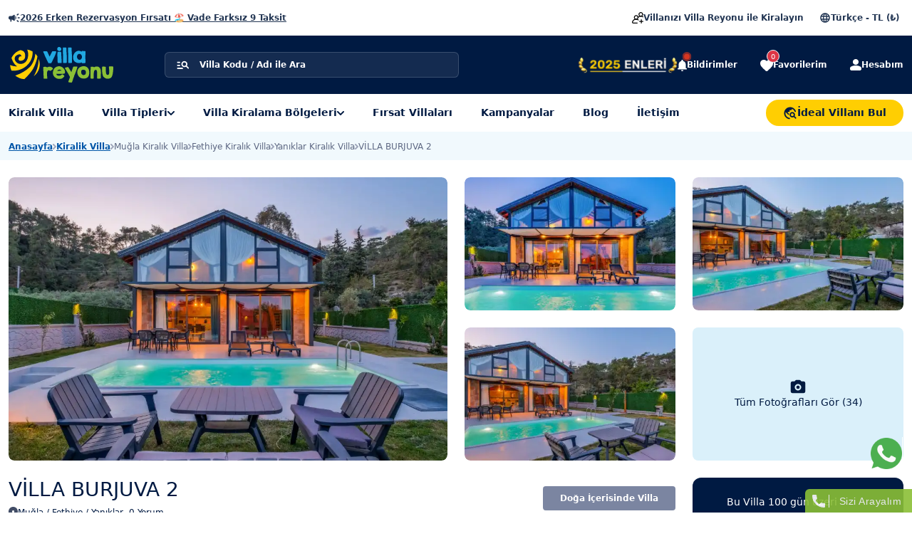

--- FILE ---
content_type: text/html; charset=UTF-8
request_url: https://www.villareyonu.com/villa-burjuva-2
body_size: 56357
content:
<!doctype html><!--[if IE 8]><html class="ie8 " lang="en"><![endif]--><!--[if IE 9]><html class="ie9 " lang="en"><![endif]--><!--[if gt IE 9]>--><html class="" lang="tr"><head><title>VİLLA BURJUVA 2, Fethiye Yanıklar Bölgesinde 6 Kişilik Kiralık Villa | Villa Reyonu</title><meta charset="utf-8"><meta name="description" content="VİLLA BURJUVA 2, Fethiye Yanıklar bölgesinde 3 yatak odalı 6 Kişilik kiralık villamız olup, gecelik 0 TL'den başlayan fiyatlarla Vila Reyonu'nda!"><meta name="ROBOTS" content="INDEX"/><meta http-equiv="X-UA-Compatible" content="IE=edge"><meta name="format-detection" content="telephone=no"><meta name="viewport" content="width=device-width, initial-scale = 1.0, maximum-scale=1.0, user-scalable=no"/><link rel="icon" href="https://cdn.villareyonu.com/favicon.ico"/><meta property="og:locale" content="tr_TR"/><meta property="og:type" content="article"/><meta property="og:title" content="VİLLA BURJUVA 2, Fethiye Yanıklar Bölgesinde 6 Kişilik Kiralık Villa | Villa Reyonu"/><meta property="og:description" content="VİLLA BURJUVA 2, Fethiye Yanıklar bölgesinde 3 yatak odalı 6 Kişilik kiralık villamız olup, gecelik 0 TL'den başlayan fiyatlarla Vila Reyonu'nda!"/><meta property="og:url" content="https://www.villareyonu.com/villa-burjuva-2"/><meta property="og:site_name" content="Villa Reyonu"/><meta property="og:image" content="https://cdn.villareyonu.com/uploads/small/villa-mayaka-garanti-villam-38_700_942.jpg"/><meta property="product:brand" content="Villa Reyonu"><meta property="product:availability" content="in stock"><meta property="product:condition" content="new"><meta property="product:price:amount" content="0"><meta property="product:price:currency" content="TL"><meta property="product:retailer_item_id" content="villa_5578"><meta property="product:item_group_id" content="Kiralik Villa"><meta name="twitter:card" content="summary"/><meta name="twitter:description" content="VİLLA BURJUVA 2, Fethiye Yanıklar bölgesinde 3 yatak odalı 6 Kişilik kiralık villamız olup, gecelik 0 TL'den başlayan fiyatlarla Vila Reyonu'nda!"/><meta name="twitter:title" content="VİLLA BURJUVA 2, Fethiye Yanıklar Bölgesinde 6 Kişilik Kiralık Villa | Villa Reyonu"/><meta name="twitter:domain" content="Villa Reyonu"/><meta name="twitter:image:src" content="https://cdn.villareyonu.com/uploads/small/villa-mayaka-garanti-villam-38_700_942.jpg"/><link rel="preload" as="image" media="(max-width: 767px)" href="https://cdn.villareyonu.com/uploads/500/villa-mayaka-garanti-villam-38_700_942.jpg?l=0"/><link rel="preload" as="image" media="(min-width: 768px) and (max-width: 1199px)" href="https://cdn.villareyonu.com/uploads/750/villa-mayaka-garanti-villam-38_700_942.jpg?l=0"/><link rel="preload" as="image" media="(min-width: 1200px)" href="https://cdn.villareyonu.com/uploads/1024/villa-mayaka-garanti-villam-38_700_942.jpg?l=0"/><style>.area-gallery{height:398px}@media screen and (max-width:767px){.area-gallery{height:320px!important}}@media screen and (max-width:575px){.area-gallery{height:250px!important}}</style><style>.formInputTextFirst{color:#8f98cd;transition:all 250ms ease-in-out}.formInputTextFirst::placeholder{color:#8f98cd;font-size:14px;line-height:16px}.formInputTextFirst:focus{border:2px solid var(--bs-dark)!important}.formInputText{color:#8f98cd;transition:all 250ms ease-in-out}.formInputText::placeholder{color:#8f98cd;font-size:14px;line-height:16px}.formInputText:focus{border:2px solid var(--bs-theme-primary)!important}.BoxCheck{width:20px;height:20px;border:2px solid #c1c9ff;appearance:none;border-radius:4px;transition:all 250ms ease-in-out}.BoxCheck:checked{background-image:url('data:image/svg+xml;charset=UTF-8,<svg xmlns="http://www.w3.org/2000/svg" width="12" height="12" viewBox="0 0 12 12" fill="none"><path d="M10 3L4.5 8.5L2 6" stroke="%23FFFFFF" stroke-width="1.6666" stroke-linecap=round stroke-linejoin="round"/></svg>');background-repeat:no-repeat;background-position:center center;background-size:contain;border:2px solid #009ff5;background-color:#009ff5!important}.favori-shadow{background-color:#000;width:100%;height:100%;position:fixed;opacity:0;visibility:hidden;transition:250ms;top:0;z-index:99999;left:0}.favori-shadow.show{opacity:.4;visibility:visible}.fav-list{position:fixed;top:0;width:320px;right:-320px;height:100%;z-index:999999;background-color:#fff;transition:350ms;padding:20px}.fav-list.show{right:0}.header .headerInfo .selectShow .open-notifications{z-index:3;width:100%;min-width:320px;opacity:0;top:40px;left:-7px!important;visibility:hidden;transform:scale(0.95);transition:all .35s ease;box-shadow:0 0 6px 0 rgba(0,26,66,.2)}.header .headerInfo .selectShow .open-notifications::after{content:"";position:absolute;top:-4px;left:16px;width:0;height:0;border-style:solid;border-width:0 4.5px 4px 4.5px;border-color:rgba(0,0,0,0) rgba(0,0,0,0) #fff rgba(0,0,0,0);transform:rotate(0deg);z-index:9}.header .headerInfo .selectShow.show .open-notifications{opacity:1;visibility:visible;transform:scale(1)}.header .menuBottom .menuUl .hoverMenu .altListMenu{opacity:0;z-index:99;top:53px;visibility:hidden;transform:scale(0.95);transition:all .35s ease}.header .menuBottom .menuUl .hoverMenu.show .altListMenu{opacity:1;visibility:visible;transform:scale(1) translateX(-50%)!important;left:50%!important}.header .menuBottom .menuUl .hoverMenu:not(.show) .altListMenu{pointer-events:none}.header .menuBottom .menuUl .hoverMenu:hover .acMenu{color:var(--bs-theme-primary)!important}.header .menuBottom .menuUl .hoverMenu:hover .acMenu .rotate{transform:rotate(180deg);filter:brightness(0) saturate(100%) invert(63%) sepia(86%) saturate(4205%) hue-rotate(171deg) brightness(93%) contrast(107%)}@media screen and (min-width:991px){.call-me{position:fixed;bottom:0;z-index:100;background:#8bbf36;width:150px;height:33px;right:0;text-align:center;color:#fff;font-size:14px;opacity:.9;border-radius:6px 0 0 0;overflow:hidden;cursor:pointer;transition:all .2s;font-family:"Open Sans",sans-serif}.call-me span{padding:7px 0;float:left;width:calc(100% - 35px);letter-spacing:.5px}.call-me span+i{font-size:16px;float:right;width:35px;padding:6px 0;background:#8abe36}}.call-me-bg{position:fixed;z-index:99999;left:0;width:100%;top:0;background:rgba(0,0,0,.3);height:100%;display:flex;justify-content:center;align-items:center;vertical-align:middle;transition:all .3s;opacity:1}.call-me-bg:not(.show){opacity:0;pointer-events:none}.call-me-wrapper{width:450px;max-width:calc(100% - 66px);background:#f9f9f9;box-shadow:0 0 30px rgba(0,0,0,.3);border-radius:15px;padding:20px 15px;transition:all .3s}.call-me-wrapper label.inputTitle{float:left;width:100%;margin:10px 0}.call-me-header{width:100%;border-bottom:3px solid var(--bs-indigo)!important;float:left;position:relative}.call-me-header .closeBtn{position:absolute;right:0;top:-12px;font-size:20px;color:#ccc;cursor:pointer}.call-me-header .closeBtn:hover{color:#000}.call-me-logo{float:left;width:100%;text-align:center;margin-bottom:10px}.call-me-logo img{width:auto}.call-me-header-content{width:100%;float:left;text-align:center}.call-me-header-content strong{width:100%;float:left;font-size:20px}.call-me-header-content span{width:100%;float:left;font-size:14px}.call-me-content{width:100%;float:left;padding:10px 0;text-align:center}.call-me-content p{width:100%;float:left;margin:0 0 10px 0;font-size:14px;line-height:18px}.call-me-content .form-control:focus{box-shadow:0 0 20px -5px #b1b1b1;border:0}.call-me-content .form-control:active{box-shadow:0 0 25px 0 #a7a7a7}.call-me-footer{float:left;width:100%}.call-me-footer i{margin:0 5px 0 0}.call-me-btn-now{float:left;box-shadow:none;background:#ffcd27;color:white;text-shadow:none;box-shadow:0 0 2px rgba(0,0,0,.3)}.call-me-btn-later{float:right;background:#2a3153;color:white}.call-me-btn-later:hover{color:white}.call-me-ajax{width:100%;float:left;background:white;margin:0 0 5px 0;padding:3px 10px;border-radius:5px;display:none}.call-me-ajax.success{background:#1ed1b0;color:white}.call-me-ajax.danger{background:#ff5858;color:white}@media screen and (max-width:991px){.header .bottomBar .headerInfo .notifications-btn{width:40px;height:40px;border-radius:100%;background:rgba(255,255,255,.1)!important}.header .bottomBar .headerInfo .notifications-btn .top-0{top:-7px!important}.header .bottomBar .headerInfo .notifications-btn .start-100{left:15px!important}.header .bottomBar .headerInfo .selectShow .open-notifications{position:fixed!important;left:14px!important;top:135px!important;width:calc(100% - 26px)!important}.header .bottomBar .headerInfo .selectShow .open-notifications::after{right:130px!important;left:unset!important}.header .bottomBar .headerInfo .selectShow .open-notifications .boxItem{width:60px;height:52px;background-color:#ffc652}.header .bottomBar .headerInfo .favoritesBtn{width:40px;height:40px;border-radius:100%;background:rgba(255,255,255,.1)!important}.header .bottomBar .headerInfo .accountBtn{width:40px;height:40px;border-radius:100%;background:rgba(255,255,255,.1)!important}}@media only screen and (max-width:420px){.call-me-wrapper.show{width:100%;right:10px;top:10px;left:inherit;height:calc(100vh-85px);overflow:auto}}</style><link rel="preload" href="https://cdn.villareyonu.com/css/css.php?css=jquery-ui.min.css,main.min.css,popCalendar.css,owl.carousel.min.css,owl.theme.default.min.css,detay.min.css&v=02.4621.01.2026 07:52:51" as="style" onload="this.onload=null;this.rel='stylesheet'"><noscript><link rel="stylesheet" href="https://cdn.villareyonu.com/css/css.php?css=jquery-ui.min.css,main.min.css,popCalendar.css,owl.carousel.min.css,owl.theme.default.min.css,detay.min.css&v=02.4621.01.2026 07:52:51"></noscript><style type="text/css">:root{--bs-blue:#0d6efd;--bs-indigo:#6610f2;--bs-purple:#6f42c1;--bs-pink:#d63384;--bs-red:#dc3545;--bs-orange:#fd7e14;--bs-yellow:#ffc107;--bs-green:#198754;--bs-teal:#20c997;--bs-cyan:#0dcaf0;--bs-white:#fff;--bs-gray:#6c757d;--bs-gray-dark:#343a40;--bs-theme-first-dark:#243754;--bs-theme-primary:#009FF5;--bs-theme-first-light:#C1C9FF;--bs-theme-second-dark:#001A42;--bs-theme-dark:#002954;--bs-theme-warning:#FFCE02;--bs-theme-yellow:#FFC652;--bs-theme-light:#CED8E7;--bs-theme-secondary:#7B85A1;--bs-theme-light-grey:#5D6782;--bs-theme-dark-grey:#29344C;--bs-theme-hyperlink:#0056A8;--bs-theme-red:#FF4F00;--bs-theme-border:#D0D5E1;--bs-theme-light-gray:#697281;--bs-theme-select-plus:#EAEEF6;--bs-theme-alert-primary:#DAF0FA;--bs-theme-alert-succes:#016301;--bs-theme-ribbon-success:#D5ECDB;--bs-theme-detail-bg:#F6F7FB;--bs-theme-check-bg:#F0F3F8;--bs-theme-alert-color:#FFEDE5;--bs-theme-alert-border:#8F2C00;--bs-theme-sidebar-text:#A8B1C7;--bs-theme-alert-yellow:#FFF5E1;--bs-theme-second:#5DC1B2;--bs-theme-second-light:#DCF2EF;--bs-primary:#0d6efd;--bs-secondary:#EFF5FF;--bs-success:#7EAA02;--bs-theme-success:#02AA02;--bs-info:#0dcaf0;--bs-theme-info:#007bc7;--bs-warning:#ffc107;--bs-danger:#dc3545;--bs-theme-danger:#EA4170;--bs-light:#F1F9FD;--bs-dark:#424D66;--bs-font-sans-serif:system-ui,-apple-system,"Segoe UI",Roboto,"Helvetica Neue",Arial,"Noto Sans","Liberation Sans",sans-serif,"Apple Color Emoji","Segoe UI Emoji","Segoe UI Symbol","Noto Color Emoji";--bs-font-monospace:SFMono-Regular,Menlo,Monaco,Consolas,"Liberation Mono","Courier New",monospace;--bs-gradient:linear-gradient(180deg,rgba(255,255,255,.15),rgba(255,255,255,0))}*,*::before,*::after{box-sizing:border-box}@media(prefers-reduced-motion:no-preference){:root{scroll-behavior:smooth}}body{margin:0;font-family:var(--bs-font-sans-serif);font-size:1rem;font-weight:400;line-height:1.5;color:#212529;background-color:#fff;-webkit-text-size-adjust:100%;-webkit-tap-highlight-color:rgba(0,0,0,0)}hr{margin:1rem 0;color:inherit;background-color:currentColor;border:0;opacity:.25}hr:not([size]){height:1px}h6,h5,h4,h3,h2,h1{margin-top:0;margin-bottom:.5rem;font-weight:500;line-height:1.2}h1{font-size:calc(1.375rem+1.5vw)}@media(min-width:1200px){h1{font-size:2.5rem}}h2{font-size:calc(1.325rem+0.9vw)}@media(min-width:1200px){h2{font-size:2rem}}h3{font-size:calc(1.3rem+0.6vw)}@media(min-width:1200px){h3{font-size:1.75rem}}h4{font-size:calc(1.275rem+0.3vw)}@media(min-width:1200px){h4{font-size:1.5rem}}h5{font-size:1.25rem}h6{font-size:1rem}p{margin-top:0;margin-bottom:1rem}abbr[title],abbr[data-bs-original-title]{text-decoration:underline dotted;cursor:help;text-decoration-skip-ink:none}address{margin-bottom:1rem;font-style:normal;line-height:inherit}ol,ul{padding-left:2rem}ol,ul,dl{margin-top:0;margin-bottom:1rem}ol ol,ul ul,ol ul,ul ol{margin-bottom:0}dt{font-weight:700}dd{margin-bottom:.5rem;margin-left:0}blockquote{margin:0 0 1rem}b,strong{font-weight:bolder}small{font-size:.875em}mark{padding:.2em;background-color:#fcf8e3}sub,sup{position:relative;font-size:.75em;line-height:0;vertical-align:baseline}sub{bottom:-.25em}sup{top:-.5em}a{color:#0d6efd;text-decoration:underline}a:hover{color:#0a58ca}a:not([href]):not([class]),a:not([href]):not([class]):hover{color:inherit;text-decoration:none}pre,code,kbd,samp{font-family:var(--bs-font-monospace);font-size:1em;direction:ltr;unicode-bidi:bidi-override}pre{display:block;margin-top:0;margin-bottom:1rem;overflow:auto;font-size:.875em}pre code{font-size:inherit;color:inherit;word-break:normal}code{font-size:.875em;color:#d63384;word-wrap:break-word}a>code{color:inherit}kbd{padding:.2rem .4rem;font-size:.875em;color:#fff;background-color:#212529;border-radius:.2rem}kbd kbd{padding:0;font-size:1em;font-weight:700}figure{margin:0 0 1rem}img,svg{vertical-align:middle}table{caption-side:bottom;border-collapse:collapse}caption{padding-top:.5rem;padding-bottom:.5rem;color:#6c757d;text-align:left}th{text-align:inherit;text-align:-webkit-match-parent}thead,tbody,tfoot,tr,td,th{border-color:inherit;border-style:solid;border-width:0}label{display:inline-block}button{border-radius:0}button:focus:not(:focus-visible){outline:0}input,button,select,optgroup,textarea{margin:0;font-family:inherit;font-size:inherit;line-height:inherit}button,select{text-transform:none}[role=button]{cursor:pointer}select{word-wrap:normal}select:disabled{opacity:1}[list]::-webkit-calendar-picker-indicator{display:none}button,[type=button],[type=reset],[type=submit]{-webkit-appearance:button}button:not(:disabled),[type=button]:not(:disabled),[type=reset]:not(:disabled),[type=submit]:not(:disabled){cursor:pointer}::-moz-focus-inner{padding:0;border-style:none}textarea{resize:vertical}fieldset{min-width:0;padding:0;margin:0;border:0}legend{float:left;width:100%;padding:0;margin-bottom:.5rem;font-size:calc(1.275rem+0.3vw);line-height:inherit}@media(min-width:1200px){legend{font-size:1.5rem}}legend+*{clear:left}::-webkit-datetime-edit-fields-wrapper,::-webkit-datetime-edit-text,::-webkit-datetime-edit-minute,::-webkit-datetime-edit-hour-field,::-webkit-datetime-edit-day-field,::-webkit-datetime-edit-month-field,::-webkit-datetime-edit-year-field{padding:0}::-webkit-inner-spin-button{height:auto}[type=search]{outline-offset:-2px;-webkit-appearance:textfield}::-webkit-search-decoration{-webkit-appearance:none}::-webkit-color-swatch-wrapper{padding:0}::file-selector-button{font:inherit}::-webkit-file-upload-button{font:inherit;-webkit-appearance:button}output{display:inline-block}iframe{border:0}summary{display:list-item;cursor:pointer}progress{vertical-align:baseline}[hidden]{display:none!important}.container,.container-fluid,.container-xxl,.container-xl,.container-lg{width:100%;padding-right:var(--bs-gutter-x,.75rem);padding-left:var(--bs-gutter-x,.75rem);margin-right:auto;margin-left:auto}@media(min-width:992px){.container-lg,.container-md,.container-sm,.container{max-width:984px}}@media(min-width:1200px){.container-xl,.container-lg,.container-md,.container-sm,.container{max-width:1198px}}@media(min-width:1400px){.container-xxl,.container-xl,.container-lg,.container-md,.container-sm,.container{max-width:1286px}}.row{--bs-gutter-x:1.5rem;--bs-gutter-y:0;display:flex;flex-wrap:wrap;margin-top:calc(var(--bs-gutter-y)*-1);margin-right:calc(var(--bs-gutter-x)*-.5);margin-left:calc(var(--bs-gutter-x)*-.5)}.row>*{flex-shrink:0;width:100%;max-width:100%;padding-right:calc(var(--bs-gutter-x)*.5);padding-left:calc(var(--bs-gutter-x)*.5);margin-top:var(--bs-gutter-y)}.col{flex:1 0 0}.row-cols-auto>*{flex:0 0 auto;width:auto}.row-cols-1>*{flex:0 0 auto;width:100%}.row-cols-2>*{flex:0 0 auto;width:50%}.row-cols-3>*{flex:0 0 auto;width:33.3333333333%}.row-cols-4>*{flex:0 0 auto;width:25%}.row-cols-5>*{flex:0 0 auto;width:20%}.row-cols-6>*{flex:0 0 auto;width:16.6666666667%}@media(min-width:576px){.col-sm{flex:1 0 0}.row-cols-sm-auto>*{flex:0 0 auto;width:auto}.row-cols-sm-1>*{flex:0 0 auto;width:100%}.row-cols-sm-2>*{flex:0 0 auto;width:50%}.row-cols-sm-3>*{flex:0 0 auto;width:33.3333333333%}.row-cols-sm-4>*{flex:0 0 auto;width:25%}.row-cols-sm-5>*{flex:0 0 auto;width:20%}.row-cols-sm-6>*{flex:0 0 auto;width:16.6666666667%}}@media(min-width:768px){.col-md{flex:1 0 0}.row-cols-md-auto>*{flex:0 0 auto;width:auto}.row-cols-md-1>*{flex:0 0 auto;width:100%}.row-cols-md-2>*{flex:0 0 auto;width:50%}.row-cols-md-3>*{flex:0 0 auto;width:33.3333333333%}.row-cols-md-4>*{flex:0 0 auto;width:25%}.row-cols-md-5>*{flex:0 0 auto;width:20%}.row-cols-md-6>*{flex:0 0 auto;width:16.6666666667%}}@media(min-width:992px){.col-lg{flex:1 0 0}.row-cols-lg-auto>*{flex:0 0 auto;width:auto}.row-cols-lg-1>*{flex:0 0 auto;width:100%}.row-cols-lg-2>*{flex:0 0 auto;width:50%}.row-cols-lg-3>*{flex:0 0 auto;width:33.3333333333%}.row-cols-lg-4>*{flex:0 0 auto;width:25%}.row-cols-lg-5>*{flex:0 0 auto;width:20%}.row-cols-lg-6>*{flex:0 0 auto;width:16.6666666667%}}@media(min-width:1200px){.col-xl{flex:1 0 0}.row-cols-xl-auto>*{flex:0 0 auto;width:auto}.row-cols-xl-1>*{flex:0 0 auto;width:100%}.row-cols-xl-2>*{flex:0 0 auto;width:50%}.row-cols-xl-3>*{flex:0 0 auto;width:33.3333333333%}.row-cols-xl-4>*{flex:0 0 auto;width:25%}.row-cols-xl-5>*{flex:0 0 auto;width:20%}.row-cols-xl-6>*{flex:0 0 auto;width:16.6666666667%}}@media(min-width:1400px){.col-xxl{flex:1 0 0}.row-cols-xxl-auto>*{flex:0 0 auto;width:auto}.row-cols-xxl-1>*{flex:0 0 auto;width:100%}.row-cols-xxl-2>*{flex:0 0 auto;width:50%}.row-cols-xxl-3>*{flex:0 0 auto;width:33.3333333333%}.row-cols-xxl-4>*{flex:0 0 auto;width:25%}.row-cols-xxl-5>*{flex:0 0 auto;width:20%}.row-cols-xxl-6>*{flex:0 0 auto;width:16.6666666667%}}.col-auto{flex:0 0 auto;width:auto}.col-1{flex:0 0 auto;width:8.33333333%}.col-2{flex:0 0 auto;width:16.66666667%}.col-3{flex:0 0 auto;width:25%}.col-4{flex:0 0 auto;width:33.33333333%}.col-5{flex:0 0 auto;width:41.66666667%}.col-6{flex:0 0 auto;width:50%}.col-7{flex:0 0 auto;width:58.33333333%}.col-8{flex:0 0 auto;width:66.66666667%}.col-9{flex:0 0 auto;width:75%}.col-10{flex:0 0 auto;width:83.33333333%}.col-11{flex:0 0 auto;width:91.66666667%}.col-12{flex:0 0 auto;width:100%}.offset-1{margin-left:8.33333333%}.offset-2{margin-left:16.66666667%}.offset-3{margin-left:25%}.offset-4{margin-left:33.33333333%}.offset-5{margin-left:41.66666667%}.offset-6{margin-left:50%}.offset-7{margin-left:58.33333333%}.offset-8{margin-left:66.66666667%}.offset-9{margin-left:75%}.offset-10{margin-left:83.33333333%}.offset-11{margin-left:91.66666667%}.g-0,.gx-0{--bs-gutter-x:0}.g-0,.gy-0{--bs-gutter-y:0}.g-1,.gx-1{--bs-gutter-x:.25rem}.g-1,.gy-1{--bs-gutter-y:.25rem}.g-2,.gx-2{--bs-gutter-x:.5rem}.g-2,.gy-2{--bs-gutter-y:.5rem}.g-3,.gx-3{--bs-gutter-x:1rem}.g-3,.gy-3{--bs-gutter-y:1rem}.g-4,.gx-4{--bs-gutter-x:1.5rem}.g-4,.gy-4{--bs-gutter-y:1.5rem}.g-5,.gx-5{--bs-gutter-x:3rem}.g-5,.gy-5{--bs-gutter-y:3rem}@media(min-width:576px){.col-sm-auto{flex:0 0 auto;width:auto}.col-sm-1{flex:0 0 auto;width:8.33333333%}.col-sm-2{flex:0 0 auto;width:16.66666667%}.col-sm-3{flex:0 0 auto;width:25%}.col-sm-4{flex:0 0 auto;width:33.33333333%}.col-sm-5{flex:0 0 auto;width:41.66666667%}.col-sm-6{flex:0 0 auto;width:50%}.col-sm-7{flex:0 0 auto;width:58.33333333%}.col-sm-8{flex:0 0 auto;width:66.66666667%}.col-sm-9{flex:0 0 auto;width:75%}.col-sm-10{flex:0 0 auto;width:83.33333333%}.col-sm-11{flex:0 0 auto;width:91.66666667%}.col-sm-12{flex:0 0 auto;width:100%}.offset-sm-0{margin-left:0}.offset-sm-1{margin-left:8.33333333%}.offset-sm-2{margin-left:16.66666667%}.offset-sm-3{margin-left:25%}.offset-sm-4{margin-left:33.33333333%}.offset-sm-5{margin-left:41.66666667%}.offset-sm-6{margin-left:50%}.offset-sm-7{margin-left:58.33333333%}.offset-sm-8{margin-left:66.66666667%}.offset-sm-9{margin-left:75%}.offset-sm-10{margin-left:83.33333333%}.offset-sm-11{margin-left:91.66666667%}.g-sm-0,.gx-sm-0{--bs-gutter-x:0}.g-sm-0,.gy-sm-0{--bs-gutter-y:0}.g-sm-1,.gx-sm-1{--bs-gutter-x:.25rem}.g-sm-1,.gy-sm-1{--bs-gutter-y:.25rem}.g-sm-2,.gx-sm-2{--bs-gutter-x:.5rem}.g-sm-2,.gy-sm-2{--bs-gutter-y:.5rem}.g-sm-3,.gx-sm-3{--bs-gutter-x:1rem}.g-sm-3,.gy-sm-3{--bs-gutter-y:1rem}.g-sm-4,.gx-sm-4{--bs-gutter-x:1.5rem}.g-sm-4,.gy-sm-4{--bs-gutter-y:1.5rem}.g-sm-5,.gx-sm-5{--bs-gutter-x:3rem}.g-sm-5,.gy-sm-5{--bs-gutter-y:3rem}}@media(min-width:768px){.col-md-auto{flex:0 0 auto;width:auto}.col-md-1{flex:0 0 auto;width:8.33333333%}.col-md-2{flex:0 0 auto;width:16.66666667%}.col-md-3{flex:0 0 auto;width:25%}.col-md-4{flex:0 0 auto;width:33.33333333%}.col-md-5{flex:0 0 auto;width:41.66666667%}.col-md-6{flex:0 0 auto;width:50%}.col-md-7{flex:0 0 auto;width:58.33333333%}.col-md-8{flex:0 0 auto;width:66.66666667%}.col-md-9{flex:0 0 auto;width:75%}.col-md-10{flex:0 0 auto;width:83.33333333%}.col-md-11{flex:0 0 auto;width:91.66666667%}.col-md-12{flex:0 0 auto;width:100%}.offset-md-0{margin-left:0}.offset-md-1{margin-left:8.33333333%}.offset-md-2{margin-left:16.66666667%}.offset-md-3{margin-left:25%}.offset-md-4{margin-left:33.33333333%}.offset-md-5{margin-left:41.66666667%}.offset-md-6{margin-left:50%}.offset-md-7{margin-left:58.33333333%}.offset-md-8{margin-left:66.66666667%}.offset-md-9{margin-left:75%}.offset-md-10{margin-left:83.33333333%}.offset-md-11{margin-left:91.66666667%}.g-md-0,.gx-md-0{--bs-gutter-x:0}.g-md-0,.gy-md-0{--bs-gutter-y:0}.g-md-1,.gx-md-1{--bs-gutter-x:.25rem}.g-md-1,.gy-md-1{--bs-gutter-y:.25rem}.g-md-2,.gx-md-2{--bs-gutter-x:.5rem}.g-md-2,.gy-md-2{--bs-gutter-y:.5rem}.g-md-3,.gx-md-3{--bs-gutter-x:1rem}.g-md-3,.gy-md-3{--bs-gutter-y:1rem}.g-md-4,.gx-md-4{--bs-gutter-x:1.5rem}.g-md-4,.gy-md-4{--bs-gutter-y:1.5rem}.g-md-5,.gx-md-5{--bs-gutter-x:3rem}.g-md-5,.gy-md-5{--bs-gutter-y:3rem}}@media(min-width:992px){.col-lg-auto{flex:0 0 auto;width:auto}.col-lg-1{flex:0 0 auto;width:8.33333333%}.col-lg-2{flex:0 0 auto;width:16.66666667%}.col-lg-3{flex:0 0 auto;width:25%}.col-lg-4{flex:0 0 auto;width:33.33333333%}.col-lg-5{flex:0 0 auto;width:41.66666667%}.col-lg-6{flex:0 0 auto;width:50%}.col-lg-7{flex:0 0 auto;width:58.33333333%}.col-lg-8{flex:0 0 auto;width:66.66666667%}.col-lg-9{flex:0 0 auto;width:75%}.col-lg-10{flex:0 0 auto;width:83.33333333%}.col-lg-11{flex:0 0 auto;width:91.66666667%}.col-lg-12{flex:0 0 auto;width:100%}.offset-lg-0{margin-left:0}.offset-lg-1{margin-left:8.33333333%}.offset-lg-2{margin-left:16.66666667%}.offset-lg-3{margin-left:25%}.offset-lg-4{margin-left:33.33333333%}.offset-lg-5{margin-left:41.66666667%}.offset-lg-6{margin-left:50%}.offset-lg-7{margin-left:58.33333333%}.offset-lg-8{margin-left:66.66666667%}.offset-lg-9{margin-left:75%}.offset-lg-10{margin-left:83.33333333%}.offset-lg-11{margin-left:91.66666667%}.g-lg-0,.gx-lg-0{--bs-gutter-x:0}.g-lg-0,.gy-lg-0{--bs-gutter-y:0}.g-lg-1,.gx-lg-1{--bs-gutter-x:.25rem}.g-lg-1,.gy-lg-1{--bs-gutter-y:.25rem}.g-lg-2,.gx-lg-2{--bs-gutter-x:.5rem}.g-lg-2,.gy-lg-2{--bs-gutter-y:.5rem}.g-lg-3,.gx-lg-3{--bs-gutter-x:1rem}.g-lg-3,.gy-lg-3{--bs-gutter-y:1rem}.g-lg-4,.gx-lg-4{--bs-gutter-x:1.5rem}.g-lg-4,.gy-lg-4{--bs-gutter-y:1.5rem}.g-lg-5,.gx-lg-5{--bs-gutter-x:3rem}.g-lg-5,.gy-lg-5{--bs-gutter-y:3rem}}@media(min-width:1200px){.col-xl-auto{flex:0 0 auto;width:auto}.col-xl-1{flex:0 0 auto;width:8.33333333%}.col-xl-2{flex:0 0 auto;width:16.66666667%}.col-xl-3{flex:0 0 auto;width:25%}.col-xl-4{flex:0 0 auto;width:33.33333333%}.col-xl-5{flex:0 0 auto;width:41.66666667%}.col-xl-6{flex:0 0 auto;width:50%}.col-xl-7{flex:0 0 auto;width:58.33333333%}.col-xl-8{flex:0 0 auto;width:66.66666667%}.col-xl-9{flex:0 0 auto;width:75%}.col-xl-10{flex:0 0 auto;width:83.33333333%}.col-xl-11{flex:0 0 auto;width:91.66666667%}.col-xl-12{flex:0 0 auto;width:100%}.offset-xl-0{margin-left:0}.offset-xl-1{margin-left:8.33333333%}.offset-xl-2{margin-left:16.66666667%}.offset-xl-3{margin-left:25%}.offset-xl-4{margin-left:33.33333333%}.offset-xl-5{margin-left:41.66666667%}.offset-xl-6{margin-left:50%}.offset-xl-7{margin-left:58.33333333%}.offset-xl-8{margin-left:66.66666667%}.offset-xl-9{margin-left:75%}.offset-xl-10{margin-left:83.33333333%}.offset-xl-11{margin-left:91.66666667%}.g-xl-0,.gx-xl-0{--bs-gutter-x:0}.g-xl-0,.gy-xl-0{--bs-gutter-y:0}.g-xl-1,.gx-xl-1{--bs-gutter-x:.25rem}.g-xl-1,.gy-xl-1{--bs-gutter-y:.25rem}.g-xl-2,.gx-xl-2{--bs-gutter-x:.5rem}.g-xl-2,.gy-xl-2{--bs-gutter-y:.5rem}.g-xl-3,.gx-xl-3{--bs-gutter-x:1rem}.g-xl-3,.gy-xl-3{--bs-gutter-y:1rem}.g-xl-4,.gx-xl-4{--bs-gutter-x:1.5rem}.g-xl-4,.gy-xl-4{--bs-gutter-y:1.5rem}.g-xl-5,.gx-xl-5{--bs-gutter-x:3rem}.g-xl-5,.gy-xl-5{--bs-gutter-y:3rem}}@media(min-width:1400px){.col-xxl-auto{flex:0 0 auto;width:auto}.col-xxl-1{flex:0 0 auto;width:8.33333333%}.col-xxl-2{flex:0 0 auto;width:16.66666667%}.col-xxl-3{flex:0 0 auto;width:25%}.col-xxl-4{flex:0 0 auto;width:33.33333333%}.col-xxl-5{flex:0 0 auto;width:41.66666667%}.col-xxl-6{flex:0 0 auto;width:50%}.col-xxl-7{flex:0 0 auto;width:58.33333333%}.col-xxl-8{flex:0 0 auto;width:66.66666667%}.col-xxl-9{flex:0 0 auto;width:75%}.col-xxl-10{flex:0 0 auto;width:83.33333333%}.col-xxl-11{flex:0 0 auto;width:91.66666667%}.col-xxl-12{flex:0 0 auto;width:100%}.offset-xxl-0{margin-left:0}.offset-xxl-1{margin-left:8.33333333%}.offset-xxl-2{margin-left:16.66666667%}.offset-xxl-3{margin-left:25%}.offset-xxl-4{margin-left:33.33333333%}.offset-xxl-5{margin-left:41.66666667%}.offset-xxl-6{margin-left:50%}.offset-xxl-7{margin-left:58.33333333%}.offset-xxl-8{margin-left:66.66666667%}.offset-xxl-9{margin-left:75%}.offset-xxl-10{margin-left:83.33333333%}.offset-xxl-11{margin-left:91.66666667%}.g-xxl-0,.gx-xxl-0{--bs-gutter-x:0}.g-xxl-0,.gy-xxl-0{--bs-gutter-y:0}.g-xxl-1,.gx-xxl-1{--bs-gutter-x:.25rem}.g-xxl-1,.gy-xxl-1{--bs-gutter-y:.25rem}.g-xxl-2,.gx-xxl-2{--bs-gutter-x:.5rem}.g-xxl-2,.gy-xxl-2{--bs-gutter-y:.5rem}.g-xxl-3,.gx-xxl-3{--bs-gutter-x:1rem}.g-xxl-3,.gy-xxl-3{--bs-gutter-y:1rem}.g-xxl-4,.gx-xxl-4{--bs-gutter-x:1.5rem}.g-xxl-4,.gy-xxl-4{--bs-gutter-y:1.5rem}.g-xxl-5,.gx-xxl-5{--bs-gutter-x:3rem}.g-xxl-5,.gy-xxl-5{--bs-gutter-y:3rem}}.form-label{margin-bottom:.5rem}.col-form-label{padding-top:calc(0.375rem+1px);padding-bottom:calc(0.375rem+1px);margin-bottom:0;font-size:inherit;line-height:1.5}.col-form-label-lg{padding-top:calc(0.5rem+1px);padding-bottom:calc(0.5rem+1px);font-size:1.25rem}.col-form-label-sm{padding-top:calc(0.25rem+1px);padding-bottom:calc(0.25rem+1px);font-size:.875rem}.form-text{margin-top:.25rem;font-size:.875em;color:#6c757d}.form-control{display:block;width:100%;padding:.375rem .75rem;font-size:1rem;font-weight:400;line-height:1.5;color:#212529;background-color:#fff;background-clip:padding-box;border:1px solid #ced4da;appearance:none;border-radius:.25rem;transition:border-color .15s ease-in-out,box-shadow .15s ease-in-out}@media(prefers-reduced-motion:reduce){.form-control{transition:none}}.form-control[type=file]{overflow:hidden}.form-control[type=file]:not(:disabled):not([readonly]){cursor:pointer}.form-control:focus{color:#212529;background-color:#fff;border-color:#86b7fe;outline:0;box-shadow:0 0 0 .25rem rgba(13,110,253,.25)}.form-control::-webkit-date-and-time-value{height:1.5em}.form-control::placeholder{color:#6c757d;opacity:1}.form-control:disabled,.form-control[readonly]{background-color:#e9ecef;opacity:1}.form-control::file-selector-button{padding:.375rem .75rem;margin:-.375rem -.75rem;margin-inline-end:.75rem;color:#212529;background-color:#e9ecef;pointer-events:none;border-color:inherit;border-style:solid;border-width:0;border-inline-end-width:1px;border-radius:0;transition:color .15s ease-in-out,background-color .15s ease-in-out,border-color .15s ease-in-out,box-shadow .15s ease-in-out}@media(prefers-reduced-motion:reduce){.form-control::file-selector-button{transition:none}}.form-control:hover:not(:disabled):not([readonly])::file-selector-button{background-color:#dde0e3}.form-control::-webkit-file-upload-button{padding:.375rem .75rem;margin:-.375rem -.75rem;margin-inline-end:.75rem;color:#212529;background-color:#e9ecef;pointer-events:none;border-color:inherit;border-style:solid;border-width:0;border-inline-end-width:1px;border-radius:0;transition:color .15s ease-in-out,background-color .15s ease-in-out,border-color .15s ease-in-out,box-shadow .15s ease-in-out}@media(prefers-reduced-motion:reduce){.form-control::-webkit-file-upload-button{transition:none}}.form-control:hover:not(:disabled):not([readonly])::-webkit-file-upload-button{background-color:#dde0e3}.form-control-plaintext{display:block;width:100%;padding:.375rem 0;margin-bottom:0;line-height:1.5;color:#212529;background-color:rgba(0,0,0,0);border:solid rgba(0,0,0,0);border-width:1px 0}.form-control-plaintext.form-control-sm,.form-control-plaintext.form-control-lg{padding-right:0;padding-left:0}.form-control-sm{min-height:calc(1.5em+(0.5rem+2px));padding:.25rem .5rem;font-size:.875rem;border-radius:.2rem}.form-control-sm::file-selector-button{padding:.25rem .5rem;margin:-.25rem -.5rem;margin-inline-end:.5rem}.form-control-sm::-webkit-file-upload-button{padding:.25rem .5rem;margin:-.25rem -.5rem;margin-inline-end:.5rem}.form-control-lg{min-height:calc(1.5em+(1rem+2px));padding:.5rem 1rem;font-size:1.25rem;border-radius:.3rem}.form-control-lg::file-selector-button{padding:.5rem 1rem;margin:-.5rem -1rem;margin-inline-end:1rem}.form-control-lg::-webkit-file-upload-button{padding:.5rem 1rem;margin:-.5rem -1rem;margin-inline-end:1rem}textarea.form-control{min-height:calc(1.5em+(0.75rem+2px))}textarea.form-control-sm{min-height:calc(1.5em+(0.5rem+2px))}textarea.form-control-lg{min-height:calc(1.5em+(1rem+2px))}.form-control-color{max-width:3rem;height:auto;padding:.375rem}.form-control-color:not(:disabled):not([readonly]){cursor:pointer}.form-control-color::-moz-color-swatch{height:1.5em;border-radius:.25rem}.form-control-color::-webkit-color-swatch{height:1.5em;border-radius:.25rem}.form-select{display:block;width:100%;padding:.375rem 2.25rem .375rem .75rem;-moz-padding-start:calc(0.75rem-3px);font-size:1rem;font-weight:400;line-height:1.5;color:#212529;background-color:#fff;background-image:url("data:image/svg+xml,%3csvg xmlns='http://www.w3.org/2000/svg' viewBox='0 0 16 16'%3e%3cpath fill=none stroke='%23343a40' stroke-linecap=round stroke-linejoin=round stroke-width='2' d='M2 5l6 6 6-6'/%3e%3c/svg%3e");background-repeat:no-repeat;background-position:right .75rem center;background-size:16px 12px;border:1px solid #ced4da;border-radius:.25rem;transition:border-color .15s ease-in-out,box-shadow .15s ease-in-out;appearance:none}@media(prefers-reduced-motion:reduce){.form-select{transition:none}}.form-select:focus{border-color:#86b7fe;outline:0;box-shadow:0 0 0 .25rem rgba(13,110,253,.25)}.form-select[multiple],.form-select[size]:not([size="1"]){padding-right:.75rem;background-image:none}.form-select:disabled{background-color:#e9ecef}.form-select:-moz-focusring{color:rgba(0,0,0,0);text-shadow:0 0 0 #212529}.form-select-sm{padding-top:.25rem;padding-bottom:.25rem;padding-left:.5rem;font-size:.875rem}.form-select-lg{padding-top:.5rem;padding-bottom:.5rem;padding-left:1rem;font-size:1.25rem}.form-check{display:block;min-height:1.5rem;padding-left:1.5em;margin-bottom:.125rem}.form-check .form-check-input{float:left;margin-left:-1.5em}.form-check-input{width:1em;height:1em;margin-top:.25em;vertical-align:top;background-color:#fff;background-repeat:no-repeat;background-position:center;background-size:contain;border:1px solid rgba(0,0,0,.25);appearance:none;color-adjust:exact}.form-check-input[type=checkbox]{border-radius:.25em}.form-check-input[type=radio]{border-radius:50%}.form-check-input:active{filter:brightness(90%)}.form-check-input:focus{border-color:#86b7fe;outline:0;box-shadow:0 0 0 .25rem rgba(13,110,253,.25)}.form-check-input:checked{background-color:#0d6efd;border-color:#0d6efd}.form-check-input:checked[type=checkbox]{background-image:url("data:image/svg+xml,%3csvg xmlns='http://www.w3.org/2000/svg' viewBox='0 0 20 20'%3e%3cpath fill=none stroke='%23fff' stroke-linecap=round stroke-linejoin=round stroke-width='3' d='M6 10l3 3l6-6'/%3e%3c/svg%3e")}.form-check-input:checked[type=radio]{background-image:url("data:image/svg+xml,%3csvg xmlns='http://www.w3.org/2000/svg' viewBox='-4 -4 8 8'%3e%3ccircle r='2' fill='%23fff'/%3e%3c/svg%3e")}.form-check-input[type=checkbox]:indeterminate{background-color:#0d6efd;border-color:#0d6efd;background-image:url("data:image/svg+xml,%3csvg xmlns='http://www.w3.org/2000/svg' viewBox='0 0 20 20'%3e%3cpath fill=none stroke='%23fff' stroke-linecap=round stroke-linejoin=round stroke-width='3' d='M6 10h8'/%3e%3c/svg%3e")}.form-check-input:disabled{pointer-events:none;filter:none;opacity:.5}.form-check-input[disabled]~.form-check-label,.form-check-input:disabled~.form-check-label{opacity:.5}.form-switch{padding-left:2.5em}.form-switch .form-check-input{width:2em;margin-left:-2.5em;background-image:url("data:image/svg+xml,%3csvg xmlns='http://www.w3.org/2000/svg' viewBox='-4 -4 8 8'%3e%3ccircle r='3' fill='rgba%280, 0, 0, .25%29'/%3e%3c/svg%3e");background-position:left center;border-radius:2em;transition:background-position .15s ease-in-out}@media(prefers-reduced-motion:reduce){.form-switch .form-check-input{transition:none}}.form-switch .form-check-input:focus{background-image:url("data:image/svg+xml,%3csvg xmlns='http://www.w3.org/2000/svg' viewBox='-4 -4 8 8'%3e%3ccircle r='3' fill='%2386b7fe'/%3e%3c/svg%3e")}.form-switch .form-check-input:checked{background-position:right center;background-image:url("data:image/svg+xml,%3csvg xmlns='http://www.w3.org/2000/svg' viewBox='-4 -4 8 8'%3e%3ccircle r='3' fill='%23fff'/%3e%3c/svg%3e")}.form-check-inline{display:inline-block;margin-right:1rem}.btn-check{position:absolute;clip:rect(0,0,0,0);pointer-events:none}.btn-check[disabled]+.btn,.btn-check:disabled+.btn{pointer-events:none;filter:none;opacity:.65}.form-range{width:100%;height:1.5rem;padding:0;background-color:rgba(0,0,0,0);appearance:none}.form-range:focus{outline:0}.form-range:focus::-webkit-slider-thumb{box-shadow:0 0 0 1px #fff,0 0 0 .25rem rgba(13,110,253,.25)}.form-range:focus::-moz-range-thumb{box-shadow:0 0 0 1px #fff,0 0 0 .25rem rgba(13,110,253,.25)}.form-range::-moz-focus-outer{border:0}.form-range::-webkit-slider-thumb{width:1rem;height:1rem;margin-top:-.25rem;background-color:#0d6efd;border:0;border-radius:1rem;transition:background-color .15s ease-in-out,border-color .15s ease-in-out,box-shadow .15s ease-in-out;appearance:none}@media(prefers-reduced-motion:reduce){.form-range::-webkit-slider-thumb{transition:none}}.form-range::-webkit-slider-thumb:active{background-color:#b6d4fe}.form-range::-webkit-slider-runnable-track{width:100%;height:.5rem;color:rgba(0,0,0,0);cursor:pointer;background-color:#dee2e6;border-color:rgba(0,0,0,0);border-radius:1rem}.form-range::-moz-range-thumb{width:1rem;height:1rem;background-color:#0d6efd;border:0;border-radius:1rem;transition:background-color .15s ease-in-out,border-color .15s ease-in-out,box-shadow .15s ease-in-out;appearance:none}@media(prefers-reduced-motion:reduce){.form-range::-moz-range-thumb{transition:none}}.form-range::-moz-range-thumb:active{background-color:#b6d4fe}.form-range::-moz-range-track{width:100%;height:.5rem;color:rgba(0,0,0,0);cursor:pointer;background-color:#dee2e6;border-color:rgba(0,0,0,0);border-radius:1rem}.form-range:disabled{pointer-events:none}.form-range:disabled::-webkit-slider-thumb{background-color:#adb5bd}.form-range:disabled::-moz-range-thumb{background-color:#adb5bd}.form-floating{position:relative}.form-floating>.form-control,.form-floating>.form-select{height:calc(3.5rem+2px);line-height:1.25}.form-floating>label{position:absolute;top:0;left:0;height:100%;padding:1rem .75rem;pointer-events:none;border:1px solid rgba(0,0,0,0);transform-origin:0;transition:opacity .1s ease-in-out,transform .1s ease-in-out}@media(prefers-reduced-motion:reduce){.form-floating>label{transition:none}}.form-floating>.form-control{padding:1rem .75rem}.form-floating>.form-control::placeholder{color:rgba(0,0,0,0)}.form-floating>.form-control:focus,.form-floating>.form-control:not(:placeholder-shown){padding-top:1.625rem;padding-bottom:.625rem}.form-floating>.form-control:-webkit-autofill{padding-top:1.625rem;padding-bottom:.625rem}.form-floating>.form-select{padding-top:1.625rem;padding-bottom:.625rem}.form-floating>.form-control:focus~label,.form-floating>.form-control:not(:placeholder-shown)~label,.form-floating>.form-select~label{opacity:.65;transform:scale(0.85) translateY(-.5rem) translateX(0.15rem)}.form-floating>.form-control:-webkit-autofill~label{opacity:.65;transform:scale(0.85) translateY(-.5rem) translateX(0.15rem)}.input-group{position:relative;display:flex;flex-wrap:wrap;align-items:stretch;width:100%}.input-group>.form-control,.input-group>.form-select{position:relative;flex:1 1 auto;width:1%;min-width:0}.input-group>.form-control:focus,.input-group>.form-select:focus{z-index:3}.input-group .btn{position:relative;z-index:2}.input-group .btn:focus{z-index:3}.input-group-text{display:flex;align-items:center;padding:.375rem .75rem;font-size:1rem;font-weight:400;line-height:1.5;color:#212529;text-align:center;white-space:nowrap;background-color:#e9ecef;border:1px solid #ced4da;border-radius:.25rem}.input-group-lg>.form-control,.input-group-lg>.form-select,.input-group-lg>.input-group-text,.input-group-lg>.btn{padding:.5rem 1rem;font-size:1.25rem;border-radius:.3rem}.input-group-sm>.form-control,.input-group-sm>.form-select,.input-group-sm>.input-group-text,.input-group-sm>.btn{padding:.25rem .5rem;font-size:.875rem;border-radius:.2rem}.input-group-lg>.form-select,.input-group-sm>.form-select{padding-right:3rem}.input-group:not(.has-validation)>:not(:last-child):not(.dropdown-toggle):not(.dropdown-menu),.input-group:not(.has-validation)>.dropdown-toggle:nth-last-child(n+3){border-top-right-radius:0;border-bottom-right-radius:0}.input-group.has-validation>:nth-last-child(n+3):not(.dropdown-toggle):not(.dropdown-menu),.input-group.has-validation>.dropdown-toggle:nth-last-child(n+4){border-top-right-radius:0;border-bottom-right-radius:0}.input-group>:not(:first-child):not(.dropdown-menu):not(.valid-tooltip):not(.valid-feedback):not(.invalid-tooltip):not(.invalid-feedback){margin-left:-1px;border-top-left-radius:0;border-bottom-left-radius:0}.valid-feedback{display:none;width:100%;margin-top:.25rem;font-size:.875em;color:#198754}.valid-tooltip{position:absolute;top:100%;z-index:5;display:none;max-width:100%;padding:.25rem .5rem;margin-top:.1rem;font-size:.875rem;color:#fff;background-color:rgba(25,135,84,.9);border-radius:.25rem}.was-validated :valid~.valid-feedback,.was-validated :valid~.valid-tooltip,.is-valid~.valid-feedback,.is-valid~.valid-tooltip{display:block}.was-validated .form-control:valid,.form-control.is-valid{border-color:#198754;padding-right:calc(1.5em+0.75rem);background-image:url("data:image/svg+xml,%3csvg xmlns='http://www.w3.org/2000/svg' viewBox='0 0 8 8'%3e%3cpath fill='%23198754' d='M2.3 6.73L.6 4.53c-.4-1.04.46-1.4 1.1-.8l1.1 1.4 3.4-3.8c.6-.63 1.6-.27 1.2.7l-4 4.6c-.43.5-.8.4-1.1.1z'/%3e%3c/svg%3e");background-repeat:no-repeat;background-position:right calc(0.375em+0.1875rem) center;background-size:calc(0.75em+0.375rem) calc(0.75em+0.375rem)}.was-validated .form-control:valid:focus,.form-control.is-valid:focus{border-color:#198754;box-shadow:0 0 0 .25rem rgba(25,135,84,.25)}.was-validated textarea.form-control:valid,textarea.form-control.is-valid{padding-right:calc(1.5em+0.75rem);background-position:top calc(0.375em+0.1875rem) right calc(0.375em+0.1875rem)}.was-validated .form-select:valid,.form-select.is-valid{border-color:#198754}.was-validated .form-select:valid:not([multiple]):not([size]),.was-validated .form-select:valid:not([multiple])[size="1"],.form-select.is-valid:not([multiple]):not([size]),.form-select.is-valid:not([multiple])[size="1"]{padding-right:4.125rem;background-image:url("data:image/svg+xml,%3csvg xmlns='http://www.w3.org/2000/svg' viewBox='0 0 16 16'%3e%3cpath fill=none stroke='%23343a40' stroke-linecap=round stroke-linejoin=round stroke-width='2' d='M2 5l6 6 6-6'/%3e%3c/svg%3e"),url("data:image/svg+xml,%3csvg xmlns='http://www.w3.org/2000/svg' viewBox='0 0 8 8'%3e%3cpath fill='%23198754' d='M2.3 6.73L.6 4.53c-.4-1.04.46-1.4 1.1-.8l1.1 1.4 3.4-3.8c.6-.63 1.6-.27 1.2.7l-4 4.6c-.43.5-.8.4-1.1.1z'/%3e%3c/svg%3e");background-position:right .75rem center,center right 2.25rem;background-size:16px 12px,calc(0.75em+0.375rem) calc(0.75em+0.375rem)}.was-validated .form-select:valid:focus,.form-select.is-valid:focus{border-color:#198754;box-shadow:0 0 0 .25rem rgba(25,135,84,.25)}.was-validated .form-check-input:valid,.form-check-input.is-valid{border-color:#198754}.was-validated .form-check-input:valid:checked,.form-check-input.is-valid:checked{background-color:#198754}.was-validated .form-check-input:valid:focus,.form-check-input.is-valid:focus{box-shadow:0 0 0 .25rem rgba(25,135,84,.25)}.was-validated .form-check-input:valid~.form-check-label,.form-check-input.is-valid~.form-check-label{color:#198754}.form-check-inline .form-check-input~.valid-feedback{margin-left:.5em}.was-validated .input-group .form-control:valid,.input-group .form-control.is-valid,.was-validated .input-group .form-select:valid,.input-group .form-select.is-valid{z-index:1}.was-validated .input-group .form-control:valid:focus,.input-group .form-control.is-valid:focus,.was-validated .input-group .form-select:valid:focus,.input-group .form-select.is-valid:focus{z-index:3}.invalid-feedback{display:none;width:100%;margin-top:.25rem;font-size:.875em;color:#dc3545}.invalid-tooltip{position:absolute;top:100%;z-index:5;display:none;max-width:100%;padding:.25rem .5rem;margin-top:.1rem;font-size:.875rem;color:#fff;background-color:rgba(220,53,69,.9);border-radius:.25rem}.was-validated :invalid~.invalid-feedback,.was-validated :invalid~.invalid-tooltip,.is-invalid~.invalid-feedback,.is-invalid~.invalid-tooltip{display:block}.was-validated .form-control:invalid,.form-control.is-invalid{border-color:#dc3545;padding-right:calc(1.5em+0.75rem);background-image:url("data:image/svg+xml,%3csvg xmlns='http://www.w3.org/2000/svg' viewBox='0 0 12 12' width='12' height='12' fill=none stroke='%23dc3545'%3e%3ccircle cx='6' cy='6' r='4.5'/%3e%3cpath stroke-linejoin=round d='M5.8 3.6h.4L6 6.5z'/%3e%3ccircle cx='6' cy='8.2' r='.6' fill='%23dc3545' stroke='none'/%3e%3c/svg%3e");background-repeat:no-repeat;background-position:right calc(0.375em+0.1875rem) center;background-size:calc(0.75em+0.375rem) calc(0.75em+0.375rem)}.was-validated .form-control:invalid:focus,.form-control.is-invalid:focus{border-color:#dc3545;box-shadow:0 0 0 .25rem rgba(220,53,69,.25)}.was-validated textarea.form-control:invalid,textarea.form-control.is-invalid{padding-right:calc(1.5em+0.75rem);background-position:top calc(0.375em+0.1875rem) right calc(0.375em+0.1875rem)}.was-validated .form-select:invalid,.form-select.is-invalid{border-color:#dc3545}.was-validated .form-select:invalid:not([multiple]):not([size]),.was-validated .form-select:invalid:not([multiple])[size="1"],.form-select.is-invalid:not([multiple]):not([size]),.form-select.is-invalid:not([multiple])[size="1"]{padding-right:4.125rem;background-image:url("data:image/svg+xml,%3csvg xmlns='http://www.w3.org/2000/svg' viewBox='0 0 16 16'%3e%3cpath fill=none stroke='%23343a40' stroke-linecap=round stroke-linejoin=round stroke-width='2' d='M2 5l6 6 6-6'/%3e%3c/svg%3e"),url("data:image/svg+xml,%3csvg xmlns='http://www.w3.org/2000/svg' viewBox='0 0 12 12' width='12' height='12' fill=none stroke='%23dc3545'%3e%3ccircle cx='6' cy='6' r='4.5'/%3e%3cpath stroke-linejoin=round d='M5.8 3.6h.4L6 6.5z'/%3e%3ccircle cx='6' cy='8.2' r='.6' fill='%23dc3545' stroke='none'/%3e%3c/svg%3e");background-position:right .75rem center,center right 2.25rem;background-size:16px 12px,calc(0.75em+0.375rem) calc(0.75em+0.375rem)}.was-validated .form-select:invalid:focus,.form-select.is-invalid:focus{border-color:#dc3545;box-shadow:0 0 0 .25rem rgba(220,53,69,.25)}.was-validated .form-check-input:invalid,.form-check-input.is-invalid{border-color:#dc3545}.was-validated .form-check-input:invalid:checked,.form-check-input.is-invalid:checked{background-color:#dc3545}.was-validated .form-check-input:invalid:focus,.form-check-input.is-invalid:focus{box-shadow:0 0 0 .25rem rgba(220,53,69,.25)}.was-validated .form-check-input:invalid~.form-check-label,.form-check-input.is-invalid~.form-check-label{color:#dc3545}.form-check-inline .form-check-input~.invalid-feedback{margin-left:.5em}.was-validated .input-group .form-control:invalid,.input-group .form-control.is-invalid,.was-validated .input-group .form-select:invalid,.input-group .form-select.is-invalid{z-index:2}.was-validated .input-group .form-control:invalid:focus,.input-group .form-control.is-invalid:focus,.was-validated .input-group .form-select:invalid:focus,.input-group .form-select.is-invalid:focus{z-index:3}.btn{display:inline-block;font-weight:400;line-height:1.5;color:#212529;text-align:center;text-decoration:none;vertical-align:middle;cursor:pointer;user-select:none;background-color:rgba(0,0,0,0);border:1px solid rgba(0,0,0,0);padding:.375rem .75rem;font-size:1rem;border-radius:.25rem;transition:color .15s ease-in-out,background-color .15s ease-in-out,border-color .15s ease-in-out,box-shadow .15s ease-in-out}@media(prefers-reduced-motion:reduce){.btn{transition:none}}.btn:hover{color:#212529}.btn-check:focus+.btn,.btn:focus{outline:0;box-shadow:0 0 0 .25rem rgba(13,110,253,.25)}.btn:disabled,.btn.disabled,fieldset:disabled .btn{pointer-events:none;opacity:.65}.btn-theme-first-dark{color:#fff;background-color:#243754;border-color:#243754}.btn-theme-first-dark:hover{color:#fff;background-color:#1f2f47;border-color:#1d2c43}.btn-check:focus+.btn-theme-first-dark,.btn-theme-first-dark:focus{color:#fff;background-color:#1f2f47;border-color:#1d2c43;box-shadow:0 0 0 .25rem rgba(69,85,110,.5)}.btn-check:checked+.btn-theme-first-dark,.btn-check:active+.btn-theme-first-dark,.btn-theme-first-dark:active,.btn-theme-first-dark.active,.show>.btn-theme-first-dark.dropdown-toggle{color:#fff;background-color:#1d2c43;border-color:#1b293f}.btn-check:checked+.btn-theme-first-dark:focus,.btn-check:active+.btn-theme-first-dark:focus,.btn-theme-first-dark:active:focus,.btn-theme-first-dark.active:focus,.show>.btn-theme-first-dark.dropdown-toggle:focus{box-shadow:0 0 0 .25rem rgba(69,85,110,.5)}.btn-theme-first-dark:disabled,.btn-theme-first-dark.disabled{color:#fff;background-color:#243754;border-color:#243754}.btn-theme-primary{color:#000;background-color:#009ff5;border-color:#009ff5}.btn-theme-primary:hover{color:#000;background-color:#26adf7;border-color:#1aa9f6}.btn-check:focus+.btn-theme-primary,.btn-theme-primary:focus{color:#000;background-color:#26adf7;border-color:#1aa9f6;box-shadow:0 0 0 .25rem rgba(0,135,208,.5)}.btn-check:checked+.btn-theme-primary,.btn-check:active+.btn-theme-primary,.btn-theme-primary:active,.btn-theme-primary.active,.show>.btn-theme-primary.dropdown-toggle{color:#000;background-color:#33b2f7;border-color:#1aa9f6}.btn-check:checked+.btn-theme-primary:focus,.btn-check:active+.btn-theme-primary:focus,.btn-theme-primary:active:focus,.btn-theme-primary.active:focus,.show>.btn-theme-primary.dropdown-toggle:focus{box-shadow:0 0 0 .25rem rgba(0,135,208,.5)}.btn-theme-primary:disabled,.btn-theme-primary.disabled{color:#000;background-color:#009ff5;border-color:#009ff5}.btn-theme-first-light{color:#000;background-color:#c1c9ff;border-color:#c1c9ff}.btn-theme-first-light:hover{color:#000;background-color:#cad1ff;border-color:#c7ceff}.btn-check:focus+.btn-theme-first-light,.btn-theme-first-light:focus{color:#000;background-color:#cad1ff;border-color:#c7ceff;box-shadow:0 0 0 .25rem rgba(164,171,217,.5)}.btn-check:checked+.btn-theme-first-light,.btn-check:active+.btn-theme-first-light,.btn-theme-first-light:active,.btn-theme-first-light.active,.show>.btn-theme-first-light.dropdown-toggle{color:#000;background-color:#cdd4ff;border-color:#c7ceff}.btn-check:checked+.btn-theme-first-light:focus,.btn-check:active+.btn-theme-first-light:focus,.btn-theme-first-light:active:focus,.btn-theme-first-light.active:focus,.show>.btn-theme-first-light.dropdown-toggle:focus{box-shadow:0 0 0 .25rem rgba(164,171,217,.5)}.btn-theme-first-light:disabled,.btn-theme-first-light.disabled{color:#000;background-color:#c1c9ff;border-color:#c1c9ff}.btn-theme-second-dark{color:#fff;background-color:#001a42;border-color:#001a42}.btn-theme-second-dark:hover{color:#fff;background-color:#001638;border-color:#001535}.btn-check:focus+.btn-theme-second-dark,.btn-theme-second-dark:focus{color:#fff;background-color:#001638;border-color:#001535;box-shadow:0 0 0 .25rem rgba(38,60,94,.5)}.btn-check:checked+.btn-theme-second-dark,.btn-check:active+.btn-theme-second-dark,.btn-theme-second-dark:active,.btn-theme-second-dark.active,.show>.btn-theme-second-dark.dropdown-toggle{color:#fff;background-color:#001535;border-color:#001432}.btn-check:checked+.btn-theme-second-dark:focus,.btn-check:active+.btn-theme-second-dark:focus,.btn-theme-second-dark:active:focus,.btn-theme-second-dark.active:focus,.show>.btn-theme-second-dark.dropdown-toggle:focus{box-shadow:0 0 0 .25rem rgba(38,60,94,.5)}.btn-theme-second-dark:disabled,.btn-theme-second-dark.disabled{color:#fff;background-color:#001a42;border-color:#001a42}.btn-theme-dark{color:#fff;background-color:#002954;border-color:#002954}.btn-theme-dark:hover{color:#fff;background-color:#002347;border-color:#002143}.btn-check:focus+.btn-theme-dark,.btn-theme-dark:focus{color:#fff;background-color:#002347;border-color:#002143;box-shadow:0 0 0 .25rem rgba(38,73,110,.5)}.btn-check:checked+.btn-theme-dark,.btn-check:active+.btn-theme-dark,.btn-theme-dark:active,.btn-theme-dark.active,.show>.btn-theme-dark.dropdown-toggle{color:#fff;background-color:#002143;border-color:#001f3f}.btn-check:checked+.btn-theme-dark:focus,.btn-check:active+.btn-theme-dark:focus,.btn-theme-dark:active:focus,.btn-theme-dark.active:focus,.show>.btn-theme-dark.dropdown-toggle:focus{box-shadow:0 0 0 .25rem rgba(38,73,110,.5)}.btn-theme-dark:disabled,.btn-theme-dark.disabled{color:#fff;background-color:#002954;border-color:#002954}.btn-theme-warning{color:#000;background-color:#ffce02;border-color:#ffce02}.btn-theme-warning:hover{color:#000;background-color:#ffd528;border-color:#ffd31b}.btn-check:focus+.btn-theme-warning,.btn-theme-warning:focus{color:#000;background-color:#ffd528;border-color:#ffd31b;box-shadow:0 0 0 .25rem rgba(217,175,2,.5)}.btn-check:checked+.btn-theme-warning,.btn-check:active+.btn-theme-warning,.btn-theme-warning:active,.btn-theme-warning.active,.show>.btn-theme-warning.dropdown-toggle{color:#000;background-color:#ffd835;border-color:#ffd31b}.btn-check:checked+.btn-theme-warning:focus,.btn-check:active+.btn-theme-warning:focus,.btn-theme-warning:active:focus,.btn-theme-warning.active:focus,.show>.btn-theme-warning.dropdown-toggle:focus{box-shadow:0 0 0 .25rem rgba(217,175,2,.5)}.btn-theme-warning:disabled,.btn-theme-warning.disabled{color:#000;background-color:#ffce02;border-color:#ffce02}.btn-theme-yellow{color:#000;background-color:#ffc652;border-color:#ffc652}.btn-theme-yellow:hover{color:#000;background-color:#ffcf6c;border-color:#ffcc63}.btn-check:focus+.btn-theme-yellow,.btn-theme-yellow:focus{color:#000;background-color:#ffcf6c;border-color:#ffcc63;box-shadow:0 0 0 .25rem rgba(217,168,70,.5)}.btn-check:checked+.btn-theme-yellow,.btn-check:active+.btn-theme-yellow,.btn-theme-yellow:active,.btn-theme-yellow.active,.show>.btn-theme-yellow.dropdown-toggle{color:#000;background-color:#ffd175;border-color:#ffcc63}.btn-check:checked+.btn-theme-yellow:focus,.btn-check:active+.btn-theme-yellow:focus,.btn-theme-yellow:active:focus,.btn-theme-yellow.active:focus,.show>.btn-theme-yellow.dropdown-toggle:focus{box-shadow:0 0 0 .25rem rgba(217,168,70,.5)}.btn-theme-yellow:disabled,.btn-theme-yellow.disabled{color:#000;background-color:#ffc652;border-color:#ffc652}.btn-theme-light{color:#000;background-color:#ced8e7;border-color:#ced8e7}.btn-theme-light:hover{color:#000;background-color:#d5deeb;border-color:#d3dce9}.btn-check:focus+.btn-theme-light,.btn-theme-light:focus{color:#000;background-color:#d5deeb;border-color:#d3dce9;box-shadow:0 0 0 .25rem rgba(175,184,196,.5)}.btn-check:checked+.btn-theme-light,.btn-check:active+.btn-theme-light,.btn-theme-light:active,.btn-theme-light.active,.show>.btn-theme-light.dropdown-toggle{color:#000;background-color:#d8e0ec;border-color:#d3dce9}.btn-check:checked+.btn-theme-light:focus,.btn-check:active+.btn-theme-light:focus,.btn-theme-light:active:focus,.btn-theme-light.active:focus,.show>.btn-theme-light.dropdown-toggle:focus{box-shadow:0 0 0 .25rem rgba(175,184,196,.5)}.btn-theme-light:disabled,.btn-theme-light.disabled{color:#000;background-color:#ced8e7;border-color:#ced8e7}.btn-theme-secondary{color:#000;background-color:#7b85a1;border-color:#7b85a1}.btn-theme-secondary:hover{color:#000;background-color:#8f97af;border-color:#8891aa}.btn-check:focus+.btn-theme-secondary,.btn-theme-secondary:focus{color:#000;background-color:#8f97af;border-color:#8891aa;box-shadow:0 0 0 .25rem rgba(105,113,137,.5)}.btn-check:checked+.btn-theme-secondary,.btn-check:active+.btn-theme-secondary,.btn-theme-secondary:active,.btn-theme-secondary.active,.show>.btn-theme-secondary.dropdown-toggle{color:#000;background-color:#959db4;border-color:#8891aa}.btn-check:checked+.btn-theme-secondary:focus,.btn-check:active+.btn-theme-secondary:focus,.btn-theme-secondary:active:focus,.btn-theme-secondary.active:focus,.show>.btn-theme-secondary.dropdown-toggle:focus{box-shadow:0 0 0 .25rem rgba(105,113,137,.5)}.btn-theme-secondary:disabled,.btn-theme-secondary.disabled{color:#000;background-color:#7b85a1;border-color:#7b85a1}.btn-theme-light-grey{color:#fff;background-color:#5d6782;border-color:#5d6782}.btn-theme-light-grey:hover{color:#fff;background-color:#4f586f;border-color:#4a5268}.btn-check:focus+.btn-theme-light-grey,.btn-theme-light-grey:focus{color:#fff;background-color:#4f586f;border-color:#4a5268;box-shadow:0 0 0 .25rem rgba(117,126,149,.5)}.btn-check:checked+.btn-theme-light-grey,.btn-check:active+.btn-theme-light-grey,.btn-theme-light-grey:active,.btn-theme-light-grey.active,.show>.btn-theme-light-grey.dropdown-toggle{color:#fff;background-color:#4a5268;border-color:#464d62}.btn-check:checked+.btn-theme-light-grey:focus,.btn-check:active+.btn-theme-light-grey:focus,.btn-theme-light-grey:active:focus,.btn-theme-light-grey.active:focus,.show>.btn-theme-light-grey.dropdown-toggle:focus{box-shadow:0 0 0 .25rem rgba(117,126,149,.5)}.btn-theme-light-grey:disabled,.btn-theme-light-grey.disabled{color:#fff;background-color:#5d6782;border-color:#5d6782}.btn-theme-dark-grey{color:#fff;background-color:#29344c;border-color:#29344c}.btn-theme-dark-grey:hover{color:#fff;background-color:#232c41;border-color:#212a3d}.btn-check:focus+.btn-theme-dark-grey,.btn-theme-dark-grey:focus{color:#fff;background-color:#232c41;border-color:#212a3d;box-shadow:0 0 0 .25rem rgba(73,82,103,.5)}.btn-check:checked+.btn-theme-dark-grey,.btn-check:active+.btn-theme-dark-grey,.btn-theme-dark-grey:active,.btn-theme-dark-grey.active,.show>.btn-theme-dark-grey.dropdown-toggle{color:#fff;background-color:#212a3d;border-color:#1f2739}.btn-check:checked+.btn-theme-dark-grey:focus,.btn-check:active+.btn-theme-dark-grey:focus,.btn-theme-dark-grey:active:focus,.btn-theme-dark-grey.active:focus,.show>.btn-theme-dark-grey.dropdown-toggle:focus{box-shadow:0 0 0 .25rem rgba(73,82,103,.5)}.btn-theme-dark-grey:disabled,.btn-theme-dark-grey.disabled{color:#fff;background-color:#29344c;border-color:#29344c}.btn-theme-hyperlink{color:#fff;background-color:#0056a8;border-color:#0056a8}.btn-theme-hyperlink:hover{color:#fff;background-color:#00498f;border-color:#004586}.btn-check:focus+.btn-theme-hyperlink,.btn-theme-hyperlink:focus{color:#fff;background-color:#00498f;border-color:#004586;box-shadow:0 0 0 .25rem rgba(38,111,181,.5)}.btn-check:checked+.btn-theme-hyperlink,.btn-check:active+.btn-theme-hyperlink,.btn-theme-hyperlink:active,.btn-theme-hyperlink.active,.show>.btn-theme-hyperlink.dropdown-toggle{color:#fff;background-color:#004586;border-color:#00417e}.btn-check:checked+.btn-theme-hyperlink:focus,.btn-check:active+.btn-theme-hyperlink:focus,.btn-theme-hyperlink:active:focus,.btn-theme-hyperlink.active:focus,.show>.btn-theme-hyperlink.dropdown-toggle:focus{box-shadow:0 0 0 .25rem rgba(38,111,181,.5)}.btn-theme-hyperlink:disabled,.btn-theme-hyperlink.disabled{color:#fff;background-color:#0056a8;border-color:#0056a8}.btn-theme-red{color:#000;background-color:#ff4f00;border-color:#ff4f00}.btn-theme-red:hover{color:#000;background-color:#ff6926;border-color:#ff611a}.btn-check:focus+.btn-theme-red,.btn-theme-red:focus{color:#000;background-color:#ff6926;border-color:#ff611a;box-shadow:0 0 0 .25rem rgba(217,67,0,.5)}.btn-check:checked+.btn-theme-red,.btn-check:active+.btn-theme-red,.btn-theme-red:active,.btn-theme-red.active,.show>.btn-theme-red.dropdown-toggle{color:#000;background-color:#ff7233;border-color:#ff611a}.btn-check:checked+.btn-theme-red:focus,.btn-check:active+.btn-theme-red:focus,.btn-theme-red:active:focus,.btn-theme-red.active:focus,.show>.btn-theme-red.dropdown-toggle:focus{box-shadow:0 0 0 .25rem rgba(217,67,0,.5)}.btn-theme-red:disabled,.btn-theme-red.disabled{color:#000;background-color:#ff4f00;border-color:#ff4f00}.btn-theme-border{color:#000;background-color:#d0d5e1;border-color:#d0d5e1}.btn-theme-border:hover{color:#000;background-color:#d7dbe6;border-color:#d5d9e4}.btn-check:focus+.btn-theme-border,.btn-theme-border:focus{color:#000;background-color:#d7dbe6;border-color:#d5d9e4;box-shadow:0 0 0 .25rem rgba(177,181,191,.5)}.btn-check:checked+.btn-theme-border,.btn-check:active+.btn-theme-border,.btn-theme-border:active,.btn-theme-border.active,.show>.btn-theme-border.dropdown-toggle{color:#000;background-color:#d9dde7;border-color:#d5d9e4}.btn-check:checked+.btn-theme-border:focus,.btn-check:active+.btn-theme-border:focus,.btn-theme-border:active:focus,.btn-theme-border.active:focus,.show>.btn-theme-border.dropdown-toggle:focus{box-shadow:0 0 0 .25rem rgba(177,181,191,.5)}.btn-theme-border:disabled,.btn-theme-border.disabled{color:#000;background-color:#d0d5e1;border-color:#d0d5e1}.btn-theme-light-gray{color:#fff;background-color:#697281;border-color:#697281}.btn-theme-light-gray:hover{color:#fff;background-color:#59616e;border-color:#545b67}.btn-check:focus+.btn-theme-light-gray,.btn-theme-light-gray:focus{color:#fff;background-color:#59616e;border-color:#545b67;box-shadow:0 0 0 .25rem rgba(128,135,148,.5)}.btn-check:checked+.btn-theme-light-gray,.btn-check:active+.btn-theme-light-gray,.btn-theme-light-gray:active,.btn-theme-light-gray.active,.show>.btn-theme-light-gray.dropdown-toggle{color:#fff;background-color:#545b67;border-color:#4f5661}.btn-check:checked+.btn-theme-light-gray:focus,.btn-check:active+.btn-theme-light-gray:focus,.btn-theme-light-gray:active:focus,.btn-theme-light-gray.active:focus,.show>.btn-theme-light-gray.dropdown-toggle:focus{box-shadow:0 0 0 .25rem rgba(128,135,148,.5)}.btn-theme-light-gray:disabled,.btn-theme-light-gray.disabled{color:#fff;background-color:#697281;border-color:#697281}.btn-theme-select-plus{color:#000;background-color:#eaeef6;border-color:#eaeef6}.btn-theme-select-plus:hover{color:#000;background-color:#edf1f7;border-color:#ecf0f7}.btn-check:focus+.btn-theme-select-plus,.btn-theme-select-plus:focus{color:#000;background-color:#edf1f7;border-color:#ecf0f7;box-shadow:0 0 0 .25rem rgba(199,202,209,.5)}.btn-check:checked+.btn-theme-select-plus,.btn-check:active+.btn-theme-select-plus,.btn-theme-select-plus:active,.btn-theme-select-plus.active,.show>.btn-theme-select-plus.dropdown-toggle{color:#000;background-color:#eef1f8;border-color:#ecf0f7}.btn-check:checked+.btn-theme-select-plus:focus,.btn-check:active+.btn-theme-select-plus:focus,.btn-theme-select-plus:active:focus,.btn-theme-select-plus.active:focus,.show>.btn-theme-select-plus.dropdown-toggle:focus{box-shadow:0 0 0 .25rem rgba(199,202,209,.5)}.btn-theme-select-plus:disabled,.btn-theme-select-plus.disabled{color:#000;background-color:#eaeef6;border-color:#eaeef6}.btn-theme-alert-primary{color:#000;background-color:#daf0fa;border-color:#daf0fa}.btn-theme-alert-primary:hover{color:#000;background-color:#e0f2fb;border-color:#def2fb}.btn-check:focus+.btn-theme-alert-primary,.btn-theme-alert-primary:focus{color:#000;background-color:#e0f2fb;border-color:#def2fb;box-shadow:0 0 0 .25rem rgba(185,204,213,.5)}.btn-check:checked+.btn-theme-alert-primary,.btn-check:active+.btn-theme-alert-primary,.btn-theme-alert-primary:active,.btn-theme-alert-primary.active,.show>.btn-theme-alert-primary.dropdown-toggle{color:#000;background-color:#e1f3fb;border-color:#def2fb}.btn-check:checked+.btn-theme-alert-primary:focus,.btn-check:active+.btn-theme-alert-primary:focus,.btn-theme-alert-primary:active:focus,.btn-theme-alert-primary.active:focus,.show>.btn-theme-alert-primary.dropdown-toggle:focus{box-shadow:0 0 0 .25rem rgba(185,204,213,.5)}.btn-theme-alert-primary:disabled,.btn-theme-alert-primary.disabled{color:#000;background-color:#daf0fa;border-color:#daf0fa}.btn-theme-alert-succes{color:#fff;background-color:#016301;border-color:#016301}.btn-theme-alert-succes:hover{color:#fff;background-color:#015401;border-color:#014f01}.btn-check:focus+.btn-theme-alert-succes,.btn-theme-alert-succes:focus{color:#fff;background-color:#015401;border-color:#014f01;box-shadow:0 0 0 .25rem rgba(39,122,39,.5)}.btn-check:checked+.btn-theme-alert-succes,.btn-check:active+.btn-theme-alert-succes,.btn-theme-alert-succes:active,.btn-theme-alert-succes.active,.show>.btn-theme-alert-succes.dropdown-toggle{color:#fff;background-color:#014f01;border-color:#014a01}.btn-check:checked+.btn-theme-alert-succes:focus,.btn-check:active+.btn-theme-alert-succes:focus,.btn-theme-alert-succes:active:focus,.btn-theme-alert-succes.active:focus,.show>.btn-theme-alert-succes.dropdown-toggle:focus{box-shadow:0 0 0 .25rem rgba(39,122,39,.5)}.btn-theme-alert-succes:disabled,.btn-theme-alert-succes.disabled{color:#fff;background-color:#016301;border-color:#016301}.btn-theme-ribbon-success{color:#000;background-color:#d5ecdb;border-color:#d5ecdb}.btn-theme-ribbon-success:hover{color:#000;background-color:#dbefe0;border-color:#d9eedf}.btn-check:focus+.btn-theme-ribbon-success,.btn-theme-ribbon-success:focus{color:#000;background-color:#dbefe0;border-color:#d9eedf;box-shadow:0 0 0 .25rem rgba(181,201,186,.5)}.btn-check:checked+.btn-theme-ribbon-success,.btn-check:active+.btn-theme-ribbon-success,.btn-theme-ribbon-success:active,.btn-theme-ribbon-success.active,.show>.btn-theme-ribbon-success.dropdown-toggle{color:#000;background-color:#ddf0e2;border-color:#d9eedf}.btn-check:checked+.btn-theme-ribbon-success:focus,.btn-check:active+.btn-theme-ribbon-success:focus,.btn-theme-ribbon-success:active:focus,.btn-theme-ribbon-success.active:focus,.show>.btn-theme-ribbon-success.dropdown-toggle:focus{box-shadow:0 0 0 .25rem rgba(181,201,186,.5)}.btn-theme-ribbon-success:disabled,.btn-theme-ribbon-success.disabled{color:#000;background-color:#d5ecdb;border-color:#d5ecdb}.btn-theme-detail-bg{color:#000;background-color:#f6f7fb;border-color:#f6f7fb}.btn-theme-detail-bg:hover{color:#000;background-color:#f7f8fc;border-color:#f7f8fb}.btn-check:focus+.btn-theme-detail-bg,.btn-theme-detail-bg:focus{color:#000;background-color:#f7f8fc;border-color:#f7f8fb;box-shadow:0 0 0 .25rem rgba(209,210,213,.5)}.btn-check:checked+.btn-theme-detail-bg,.btn-check:active+.btn-theme-detail-bg,.btn-theme-detail-bg:active,.btn-theme-detail-bg.active,.show>.btn-theme-detail-bg.dropdown-toggle{color:#000;background-color:#f8f9fc;border-color:#f7f8fb}.btn-check:checked+.btn-theme-detail-bg:focus,.btn-check:active+.btn-theme-detail-bg:focus,.btn-theme-detail-bg:active:focus,.btn-theme-detail-bg.active:focus,.show>.btn-theme-detail-bg.dropdown-toggle:focus{box-shadow:0 0 0 .25rem rgba(209,210,213,.5)}.btn-theme-detail-bg:disabled,.btn-theme-detail-bg.disabled{color:#000;background-color:#f6f7fb;border-color:#f6f7fb}.btn-theme-check-bg{color:#000;background-color:#f0f3f8;border-color:#f0f3f8}.btn-theme-check-bg:hover{color:#000;background-color:#f2f5f9;border-color:#f2f4f9}.btn-check:focus+.btn-theme-check-bg,.btn-theme-check-bg:focus{color:#000;background-color:#f2f5f9;border-color:#f2f4f9;box-shadow:0 0 0 .25rem rgba(204,207,211,.5)}.btn-check:checked+.btn-theme-check-bg,.btn-check:active+.btn-theme-check-bg,.btn-theme-check-bg:active,.btn-theme-check-bg.active,.show>.btn-theme-check-bg.dropdown-toggle{color:#000;background-color:#f3f5f9;border-color:#f2f4f9}.btn-check:checked+.btn-theme-check-bg:focus,.btn-check:active+.btn-theme-check-bg:focus,.btn-theme-check-bg:active:focus,.btn-theme-check-bg.active:focus,.show>.btn-theme-check-bg.dropdown-toggle:focus{box-shadow:0 0 0 .25rem rgba(204,207,211,.5)}.btn-theme-check-bg:disabled,.btn-theme-check-bg.disabled{color:#000;background-color:#f0f3f8;border-color:#f0f3f8}.btn-theme-alert-color{color:#000;background-color:#ffede5;border-color:#ffede5}.btn-theme-alert-color:hover{color:#000;background-color:#fff0e9;border-color:#ffefe8}.btn-check:focus+.btn-theme-alert-color,.btn-theme-alert-color:focus{color:#000;background-color:#fff0e9;border-color:#ffefe8;box-shadow:0 0 0 .25rem rgba(217,201,195,.5)}.btn-check:checked+.btn-theme-alert-color,.btn-check:active+.btn-theme-alert-color,.btn-theme-alert-color:active,.btn-theme-alert-color.active,.show>.btn-theme-alert-color.dropdown-toggle{color:#000;background-color:#fff1ea;border-color:#ffefe8}.btn-check:checked+.btn-theme-alert-color:focus,.btn-check:active+.btn-theme-alert-color:focus,.btn-theme-alert-color:active:focus,.btn-theme-alert-color.active:focus,.show>.btn-theme-alert-color.dropdown-toggle:focus{box-shadow:0 0 0 .25rem rgba(217,201,195,.5)}.btn-theme-alert-color:disabled,.btn-theme-alert-color.disabled{color:#000;background-color:#ffede5;border-color:#ffede5}.btn-theme-alert-border{color:#fff;background-color:#8f2c00;border-color:#8f2c00}.btn-theme-alert-border:hover{color:#fff;background-color:#7a2500;border-color:#722300}.btn-check:focus+.btn-theme-alert-border,.btn-theme-alert-border:focus{color:#fff;background-color:#7a2500;border-color:#722300;box-shadow:0 0 0 .25rem rgba(160,76,38,.5)}.btn-check:checked+.btn-theme-alert-border,.btn-check:active+.btn-theme-alert-border,.btn-theme-alert-border:active,.btn-theme-alert-border.active,.show>.btn-theme-alert-border.dropdown-toggle{color:#fff;background-color:#722300;border-color:#6b2100}.btn-check:checked+.btn-theme-alert-border:focus,.btn-check:active+.btn-theme-alert-border:focus,.btn-theme-alert-border:active:focus,.btn-theme-alert-border.active:focus,.show>.btn-theme-alert-border.dropdown-toggle:focus{box-shadow:0 0 0 .25rem rgba(160,76,38,.5)}.btn-theme-alert-border:disabled,.btn-theme-alert-border.disabled{color:#fff;background-color:#8f2c00;border-color:#8f2c00}.btn-theme-sidebar-text{color:#000;background-color:#a8b1c7;border-color:#a8b1c7}.btn-theme-sidebar-text:hover{color:#000;background-color:#b5bdcf;border-color:#b1b9cd}.btn-check:focus+.btn-theme-sidebar-text,.btn-theme-sidebar-text:focus{color:#000;background-color:#b5bdcf;border-color:#b1b9cd;box-shadow:0 0 0 .25rem rgba(143,150,169,.5)}.btn-check:checked+.btn-theme-sidebar-text,.btn-check:active+.btn-theme-sidebar-text,.btn-theme-sidebar-text:active,.btn-theme-sidebar-text.active,.show>.btn-theme-sidebar-text.dropdown-toggle{color:#000;background-color:#b9c1d2;border-color:#b1b9cd}.btn-check:checked+.btn-theme-sidebar-text:focus,.btn-check:active+.btn-theme-sidebar-text:focus,.btn-theme-sidebar-text:active:focus,.btn-theme-sidebar-text.active:focus,.show>.btn-theme-sidebar-text.dropdown-toggle:focus{box-shadow:0 0 0 .25rem rgba(143,150,169,.5)}.btn-theme-sidebar-text:disabled,.btn-theme-sidebar-text.disabled{color:#000;background-color:#a8b1c7;border-color:#a8b1c7}.btn-theme-alert-yellow{color:#000;background-color:#fff5e1;border-color:#fff5e1}.btn-theme-alert-yellow:hover{color:#000;background-color:#fff7e6;border-color:#fff6e4}.btn-check:focus+.btn-theme-alert-yellow,.btn-theme-alert-yellow:focus{color:#000;background-color:#fff7e6;border-color:#fff6e4;box-shadow:0 0 0 .25rem rgba(217,208,191,.5)}.btn-check:checked+.btn-theme-alert-yellow,.btn-check:active+.btn-theme-alert-yellow,.btn-theme-alert-yellow:active,.btn-theme-alert-yellow.active,.show>.btn-theme-alert-yellow.dropdown-toggle{color:#000;background-color:#fff7e7;border-color:#fff6e4}.btn-check:checked+.btn-theme-alert-yellow:focus,.btn-check:active+.btn-theme-alert-yellow:focus,.btn-theme-alert-yellow:active:focus,.btn-theme-alert-yellow.active:focus,.show>.btn-theme-alert-yellow.dropdown-toggle:focus{box-shadow:0 0 0 .25rem rgba(217,208,191,.5)}.btn-theme-alert-yellow:disabled,.btn-theme-alert-yellow.disabled{color:#000;background-color:#fff5e1;border-color:#fff5e1}.btn-theme-second{color:#000;background-color:#5dc1b2;border-color:#5dc1b2}.btn-theme-second:hover{color:#000;background-color:#75cabe;border-color:#6dc7ba}.btn-check:focus+.btn-theme-second,.btn-theme-second:focus{color:#000;background-color:#75cabe;border-color:#6dc7ba;box-shadow:0 0 0 .25rem rgba(79,164,151,.5)}.btn-check:checked+.btn-theme-second,.btn-check:active+.btn-theme-second,.btn-theme-second:active,.btn-theme-second.active,.show>.btn-theme-second.dropdown-toggle{color:#000;background-color:#7dcdc1;border-color:#6dc7ba}.btn-check:checked+.btn-theme-second:focus,.btn-check:active+.btn-theme-second:focus,.btn-theme-second:active:focus,.btn-theme-second.active:focus,.show>.btn-theme-second.dropdown-toggle:focus{box-shadow:0 0 0 .25rem rgba(79,164,151,.5)}.btn-theme-second:disabled,.btn-theme-second.disabled{color:#000;background-color:#5dc1b2;border-color:#5dc1b2}.btn-theme-second-light{color:#000;background-color:#dcf2ef;border-color:#dcf2ef}.btn-theme-second-light:hover{color:#000;background-color:#e1f4f1;border-color:#e0f3f1}.btn-check:focus+.btn-theme-second-light,.btn-theme-second-light:focus{color:#000;background-color:#e1f4f1;border-color:#e0f3f1;box-shadow:0 0 0 .25rem rgba(187,206,203,.5)}.btn-check:checked+.btn-theme-second-light,.btn-check:active+.btn-theme-second-light,.btn-theme-second-light:active,.btn-theme-second-light.active,.show>.btn-theme-second-light.dropdown-toggle{color:#000;background-color:#e3f5f2;border-color:#e0f3f1}.btn-check:checked+.btn-theme-second-light:focus,.btn-check:active+.btn-theme-second-light:focus,.btn-theme-second-light:active:focus,.btn-theme-second-light.active:focus,.show>.btn-theme-second-light.dropdown-toggle:focus{box-shadow:0 0 0 .25rem rgba(187,206,203,.5)}.btn-theme-second-light:disabled,.btn-theme-second-light.disabled{color:#000;background-color:#dcf2ef;border-color:#dcf2ef}.btn-primary{color:#fff;background-color:#0d6efd;border-color:#0d6efd}.btn-primary:hover{color:#fff;background-color:#0b5ed7;border-color:#0a58ca}.btn-check:focus+.btn-primary,.btn-primary:focus{color:#fff;background-color:#0b5ed7;border-color:#0a58ca;box-shadow:0 0 0 .25rem rgba(49,132,253,.5)}.btn-check:checked+.btn-primary,.btn-check:active+.btn-primary,.btn-primary:active,.btn-primary.active,.show>.btn-primary.dropdown-toggle{color:#fff;background-color:#0a58ca;border-color:#0a53be}.btn-check:checked+.btn-primary:focus,.btn-check:active+.btn-primary:focus,.btn-primary:active:focus,.btn-primary.active:focus,.show>.btn-primary.dropdown-toggle:focus{box-shadow:0 0 0 .25rem rgba(49,132,253,.5)}.btn-primary:disabled,.btn-primary.disabled{color:#fff;background-color:#0d6efd;border-color:#0d6efd}.btn-secondary{color:#000;background-color:#eff5ff;border-color:#eff5ff}.btn-secondary:hover{color:#000;background-color:#f1f7ff;border-color:#f1f6ff}.btn-check:focus+.btn-secondary,.btn-secondary:focus{color:#000;background-color:#f1f7ff;border-color:#f1f6ff;box-shadow:0 0 0 .25rem rgba(203,208,217,.5)}.btn-check:checked+.btn-secondary,.btn-check:active+.btn-secondary,.btn-secondary:active,.btn-secondary.active,.show>.btn-secondary.dropdown-toggle{color:#000;background-color:#f2f7ff;border-color:#f1f6ff}.btn-check:checked+.btn-secondary:focus,.btn-check:active+.btn-secondary:focus,.btn-secondary:active:focus,.btn-secondary.active:focus,.show>.btn-secondary.dropdown-toggle:focus{box-shadow:0 0 0 .25rem rgba(203,208,217,.5)}.btn-secondary:disabled,.btn-secondary.disabled{color:#000;background-color:#eff5ff;border-color:#eff5ff}.btn-success{color:#000;background-color:#7eaa02;border-color:#7eaa02}.btn-success:hover{color:#000;background-color:#91b728;border-color:#8bb31b}.btn-check:focus+.btn-success,.btn-success:focus{color:#000;background-color:#91b728;border-color:#8bb31b;box-shadow:0 0 0 .25rem rgba(107,145,2,.5)}.btn-check:checked+.btn-success,.btn-check:active+.btn-success,.btn-success:active,.btn-success.active,.show>.btn-success.dropdown-toggle{color:#000;background-color:#98bb35;border-color:#8bb31b}.btn-check:checked+.btn-success:focus,.btn-check:active+.btn-success:focus,.btn-success:active:focus,.btn-success.active:focus,.show>.btn-success.dropdown-toggle:focus{box-shadow:0 0 0 .25rem rgba(107,145,2,.5)}.btn-success:disabled,.btn-success.disabled{color:#000;background-color:#7eaa02;border-color:#7eaa02}.btn-theme-success{color:#000;background-color:#02aa02;border-color:#02aa02}.btn-theme-success:hover{color:#000;background-color:#28b728;border-color:#1bb31b}.btn-check:focus+.btn-theme-success,.btn-theme-success:focus{color:#000;background-color:#28b728;border-color:#1bb31b;box-shadow:0 0 0 .25rem rgba(2,145,2,.5)}.btn-check:checked+.btn-theme-success,.btn-check:active+.btn-theme-success,.btn-theme-success:active,.btn-theme-success.active,.show>.btn-theme-success.dropdown-toggle{color:#000;background-color:#35bb35;border-color:#1bb31b}.btn-check:checked+.btn-theme-success:focus,.btn-check:active+.btn-theme-success:focus,.btn-theme-success:active:focus,.btn-theme-success.active:focus,.show>.btn-theme-success.dropdown-toggle:focus{box-shadow:0 0 0 .25rem rgba(2,145,2,.5)}.btn-theme-success:disabled,.btn-theme-success.disabled{color:#000;background-color:#02aa02;border-color:#02aa02}.btn-info{color:#000;background-color:#0dcaf0;border-color:#0dcaf0}.btn-info:hover{color:#000;background-color:#31d2f2;border-color:#25cff2}.btn-check:focus+.btn-info,.btn-info:focus{color:#000;background-color:#31d2f2;border-color:#25cff2;box-shadow:0 0 0 .25rem rgba(11,172,204,.5)}.btn-check:checked+.btn-info,.btn-check:active+.btn-info,.btn-info:active,.btn-info.active,.show>.btn-info.dropdown-toggle{color:#000;background-color:#3dd5f3;border-color:#25cff2}.btn-check:checked+.btn-info:focus,.btn-check:active+.btn-info:focus,.btn-info:active:focus,.btn-info.active:focus,.show>.btn-info.dropdown-toggle:focus{box-shadow:0 0 0 .25rem rgba(11,172,204,.5)}.btn-info:disabled,.btn-info.disabled{color:#000;background-color:#0dcaf0;border-color:#0dcaf0}.btn-theme-info{color:#fff;background-color:#007bc7;border-color:#007bc7}.btn-theme-info:hover{color:#fff;background-color:#0069a9;border-color:#00629f}.btn-check:focus+.btn-theme-info,.btn-theme-info:focus{color:#fff;background-color:#0069a9;border-color:#00629f;box-shadow:0 0 0 .25rem rgba(38,143,207,.5)}.btn-check:checked+.btn-theme-info,.btn-check:active+.btn-theme-info,.btn-theme-info:active,.btn-theme-info.active,.show>.btn-theme-info.dropdown-toggle{color:#fff;background-color:#00629f;border-color:#005c95}.btn-check:checked+.btn-theme-info:focus,.btn-check:active+.btn-theme-info:focus,.btn-theme-info:active:focus,.btn-theme-info.active:focus,.show>.btn-theme-info.dropdown-toggle:focus{box-shadow:0 0 0 .25rem rgba(38,143,207,.5)}.btn-theme-info:disabled,.btn-theme-info.disabled{color:#fff;background-color:#007bc7;border-color:#007bc7}.btn-warning{color:#000;background-color:#ffc107;border-color:#ffc107}.btn-warning:hover{color:#000;background-color:#ffca2c;border-color:#ffc720}.btn-check:focus+.btn-warning,.btn-warning:focus{color:#000;background-color:#ffca2c;border-color:#ffc720;box-shadow:0 0 0 .25rem rgba(217,164,6,.5)}.btn-check:checked+.btn-warning,.btn-check:active+.btn-warning,.btn-warning:active,.btn-warning.active,.show>.btn-warning.dropdown-toggle{color:#000;background-color:#ffcd39;border-color:#ffc720}.btn-check:checked+.btn-warning:focus,.btn-check:active+.btn-warning:focus,.btn-warning:active:focus,.btn-warning.active:focus,.show>.btn-warning.dropdown-toggle:focus{box-shadow:0 0 0 .25rem rgba(217,164,6,.5)}.btn-warning:disabled,.btn-warning.disabled{color:#000;background-color:#ffc107;border-color:#ffc107}.btn-danger{color:#fff;background-color:#dc3545;border-color:#dc3545}.btn-danger:hover{color:#fff;background-color:#bb2d3b;border-color:#b02a37}.btn-check:focus+.btn-danger,.btn-danger:focus{color:#fff;background-color:#bb2d3b;border-color:#b02a37;box-shadow:0 0 0 .25rem rgba(225,83,97,.5)}.btn-check:checked+.btn-danger,.btn-check:active+.btn-danger,.btn-danger:active,.btn-danger.active,.show>.btn-danger.dropdown-toggle{color:#fff;background-color:#b02a37;border-color:#a52834}.btn-check:checked+.btn-danger:focus,.btn-check:active+.btn-danger:focus,.btn-danger:active:focus,.btn-danger.active:focus,.show>.btn-danger.dropdown-toggle:focus{box-shadow:0 0 0 .25rem rgba(225,83,97,.5)}.btn-danger:disabled,.btn-danger.disabled{color:#fff;background-color:#dc3545;border-color:#dc3545}.btn-theme-danger{color:#000;background-color:#ea4170;border-color:#ea4170}.btn-theme-danger:hover{color:#000;background-color:#ed5e85;border-color:#ec547e}.btn-check:focus+.btn-theme-danger,.btn-theme-danger:focus{color:#000;background-color:#ed5e85;border-color:#ec547e;box-shadow:0 0 0 .25rem rgba(199,55,95,.5)}.btn-check:checked+.btn-theme-danger,.btn-check:active+.btn-theme-danger,.btn-theme-danger:active,.btn-theme-danger.active,.show>.btn-theme-danger.dropdown-toggle{color:#000;background-color:#ee678d;border-color:#ec547e}.btn-check:checked+.btn-theme-danger:focus,.btn-check:active+.btn-theme-danger:focus,.btn-theme-danger:active:focus,.btn-theme-danger.active:focus,.show>.btn-theme-danger.dropdown-toggle:focus{box-shadow:0 0 0 .25rem rgba(199,55,95,.5)}.btn-theme-danger:disabled,.btn-theme-danger.disabled{color:#000;background-color:#ea4170;border-color:#ea4170}.btn-light{color:#000;background-color:#f1f9fd;border-color:#f1f9fd}.btn-light:hover{color:#000;background-color:#f3fafd;border-color:#f2fafd}.btn-check:focus+.btn-light,.btn-light:focus{color:#000;background-color:#f3fafd;border-color:#f2fafd;box-shadow:0 0 0 .25rem rgba(205,212,215,.5)}.btn-check:checked+.btn-light,.btn-check:active+.btn-light,.btn-light:active,.btn-light.active,.show>.btn-light.dropdown-toggle{color:#000;background-color:#f4fafd;border-color:#f2fafd}.btn-check:checked+.btn-light:focus,.btn-check:active+.btn-light:focus,.btn-light:active:focus,.btn-light.active:focus,.show>.btn-light.dropdown-toggle:focus{box-shadow:0 0 0 .25rem rgba(205,212,215,.5)}.btn-light:disabled,.btn-light.disabled{color:#000;background-color:#f1f9fd;border-color:#f1f9fd}.btn-dark{color:#fff;background-color:#424d66;border-color:#424d66}.btn-dark:hover{color:#fff;background-color:#384157;border-color:#353e52}.btn-check:focus+.btn-dark,.btn-dark:focus{color:#fff;background-color:#384157;border-color:#353e52;box-shadow:0 0 0 .25rem rgba(94,104,125,.5)}.btn-check:checked+.btn-dark,.btn-check:active+.btn-dark,.btn-dark:active,.btn-dark.active,.show>.btn-dark.dropdown-toggle{color:#fff;background-color:#353e52;border-color:#323a4d}.btn-check:checked+.btn-dark:focus,.btn-check:active+.btn-dark:focus,.btn-dark:active:focus,.btn-dark.active:focus,.show>.btn-dark.dropdown-toggle:focus{box-shadow:0 0 0 .25rem rgba(94,104,125,.5)}.btn-dark:disabled,.btn-dark.disabled{color:#fff;background-color:#424d66;border-color:#424d66}.btn-outline-theme-first-dark{color:#243754;border-color:#243754}.btn-outline-theme-first-dark:hover{color:#fff;background-color:#243754;border-color:#243754}.btn-check:focus+.btn-outline-theme-first-dark,.btn-outline-theme-first-dark:focus{box-shadow:0 0 0 .25rem rgba(36,55,84,.5)}.btn-check:checked+.btn-outline-theme-first-dark,.btn-check:active+.btn-outline-theme-first-dark,.btn-outline-theme-first-dark:active,.btn-outline-theme-first-dark.active,.btn-outline-theme-first-dark.dropdown-toggle.show{color:#fff;background-color:#243754;border-color:#243754}.btn-check:checked+.btn-outline-theme-first-dark:focus,.btn-check:active+.btn-outline-theme-first-dark:focus,.btn-outline-theme-first-dark:active:focus,.btn-outline-theme-first-dark.active:focus,.btn-outline-theme-first-dark.dropdown-toggle.show:focus{box-shadow:0 0 0 .25rem rgba(36,55,84,.5)}.btn-outline-theme-first-dark:disabled,.btn-outline-theme-first-dark.disabled{color:#243754;background-color:rgba(0,0,0,0)}.btn-outline-theme-primary{color:#009ff5;border-color:#009ff5}.btn-outline-theme-primary:hover{color:#000;background-color:#009ff5;border-color:#009ff5}.btn-check:focus+.btn-outline-theme-primary,.btn-outline-theme-primary:focus{box-shadow:0 0 0 .25rem rgba(0,159,245,.5)}.btn-check:checked+.btn-outline-theme-primary,.btn-check:active+.btn-outline-theme-primary,.btn-outline-theme-primary:active,.btn-outline-theme-primary.active,.btn-outline-theme-primary.dropdown-toggle.show{color:#000;background-color:#009ff5;border-color:#009ff5}.btn-check:checked+.btn-outline-theme-primary:focus,.btn-check:active+.btn-outline-theme-primary:focus,.btn-outline-theme-primary:active:focus,.btn-outline-theme-primary.active:focus,.btn-outline-theme-primary.dropdown-toggle.show:focus{box-shadow:0 0 0 .25rem rgba(0,159,245,.5)}.btn-outline-theme-primary:disabled,.btn-outline-theme-primary.disabled{color:#009ff5;background-color:rgba(0,0,0,0)}.btn-outline-theme-first-light{color:#c1c9ff;border-color:#c1c9ff}.btn-outline-theme-first-light:hover{color:#000;background-color:#c1c9ff;border-color:#c1c9ff}.btn-check:focus+.btn-outline-theme-first-light,.btn-outline-theme-first-light:focus{box-shadow:0 0 0 .25rem rgba(193,201,255,.5)}.btn-check:checked+.btn-outline-theme-first-light,.btn-check:active+.btn-outline-theme-first-light,.btn-outline-theme-first-light:active,.btn-outline-theme-first-light.active,.btn-outline-theme-first-light.dropdown-toggle.show{color:#000;background-color:#c1c9ff;border-color:#c1c9ff}.btn-check:checked+.btn-outline-theme-first-light:focus,.btn-check:active+.btn-outline-theme-first-light:focus,.btn-outline-theme-first-light:active:focus,.btn-outline-theme-first-light.active:focus,.btn-outline-theme-first-light.dropdown-toggle.show:focus{box-shadow:0 0 0 .25rem rgba(193,201,255,.5)}.btn-outline-theme-first-light:disabled,.btn-outline-theme-first-light.disabled{color:#c1c9ff;background-color:rgba(0,0,0,0)}.btn-outline-theme-second-dark{color:#001a42;border-color:#001a42}.btn-outline-theme-second-dark:hover{color:#fff;background-color:#001a42;border-color:#001a42}.btn-check:focus+.btn-outline-theme-second-dark,.btn-outline-theme-second-dark:focus{box-shadow:0 0 0 .25rem rgba(0,26,66,.5)}.btn-check:checked+.btn-outline-theme-second-dark,.btn-check:active+.btn-outline-theme-second-dark,.btn-outline-theme-second-dark:active,.btn-outline-theme-second-dark.active,.btn-outline-theme-second-dark.dropdown-toggle.show{color:#fff;background-color:#001a42;border-color:#001a42}.btn-check:checked+.btn-outline-theme-second-dark:focus,.btn-check:active+.btn-outline-theme-second-dark:focus,.btn-outline-theme-second-dark:active:focus,.btn-outline-theme-second-dark.active:focus,.btn-outline-theme-second-dark.dropdown-toggle.show:focus{box-shadow:0 0 0 .25rem rgba(0,26,66,.5)}.btn-outline-theme-second-dark:disabled,.btn-outline-theme-second-dark.disabled{color:#001a42;background-color:rgba(0,0,0,0)}.btn-outline-theme-dark{color:#002954;border-color:#002954}.btn-outline-theme-dark:hover{color:#fff;background-color:#002954;border-color:#002954}.btn-check:focus+.btn-outline-theme-dark,.btn-outline-theme-dark:focus{box-shadow:0 0 0 .25rem rgba(0,41,84,.5)}.btn-check:checked+.btn-outline-theme-dark,.btn-check:active+.btn-outline-theme-dark,.btn-outline-theme-dark:active,.btn-outline-theme-dark.active,.btn-outline-theme-dark.dropdown-toggle.show{color:#fff;background-color:#002954;border-color:#002954}.btn-check:checked+.btn-outline-theme-dark:focus,.btn-check:active+.btn-outline-theme-dark:focus,.btn-outline-theme-dark:active:focus,.btn-outline-theme-dark.active:focus,.btn-outline-theme-dark.dropdown-toggle.show:focus{box-shadow:0 0 0 .25rem rgba(0,41,84,.5)}.btn-outline-theme-dark:disabled,.btn-outline-theme-dark.disabled{color:#002954;background-color:rgba(0,0,0,0)}.btn-outline-theme-warning{color:#ffce02;border-color:#ffce02}.btn-outline-theme-warning:hover{color:#000;background-color:#ffce02;border-color:#ffce02}.btn-check:focus+.btn-outline-theme-warning,.btn-outline-theme-warning:focus{box-shadow:0 0 0 .25rem rgba(255,206,2,.5)}.btn-check:checked+.btn-outline-theme-warning,.btn-check:active+.btn-outline-theme-warning,.btn-outline-theme-warning:active,.btn-outline-theme-warning.active,.btn-outline-theme-warning.dropdown-toggle.show{color:#000;background-color:#ffce02;border-color:#ffce02}.btn-check:checked+.btn-outline-theme-warning:focus,.btn-check:active+.btn-outline-theme-warning:focus,.btn-outline-theme-warning:active:focus,.btn-outline-theme-warning.active:focus,.btn-outline-theme-warning.dropdown-toggle.show:focus{box-shadow:0 0 0 .25rem rgba(255,206,2,.5)}.btn-outline-theme-warning:disabled,.btn-outline-theme-warning.disabled{color:#ffce02;background-color:rgba(0,0,0,0)}.btn-outline-theme-yellow{color:#ffc652;border-color:#ffc652}.btn-outline-theme-yellow:hover{color:#000;background-color:#ffc652;border-color:#ffc652}.btn-check:focus+.btn-outline-theme-yellow,.btn-outline-theme-yellow:focus{box-shadow:0 0 0 .25rem rgba(255,198,82,.5)}.btn-check:checked+.btn-outline-theme-yellow,.btn-check:active+.btn-outline-theme-yellow,.btn-outline-theme-yellow:active,.btn-outline-theme-yellow.active,.btn-outline-theme-yellow.dropdown-toggle.show{color:#000;background-color:#ffc652;border-color:#ffc652}.btn-check:checked+.btn-outline-theme-yellow:focus,.btn-check:active+.btn-outline-theme-yellow:focus,.btn-outline-theme-yellow:active:focus,.btn-outline-theme-yellow.active:focus,.btn-outline-theme-yellow.dropdown-toggle.show:focus{box-shadow:0 0 0 .25rem rgba(255,198,82,.5)}.btn-outline-theme-yellow:disabled,.btn-outline-theme-yellow.disabled{color:#ffc652;background-color:rgba(0,0,0,0)}.btn-outline-theme-light{color:#ced8e7;border-color:#ced8e7}.btn-outline-theme-light:hover{color:#000;background-color:#ced8e7;border-color:#ced8e7}.btn-check:focus+.btn-outline-theme-light,.btn-outline-theme-light:focus{box-shadow:0 0 0 .25rem rgba(206,216,231,.5)}.btn-check:checked+.btn-outline-theme-light,.btn-check:active+.btn-outline-theme-light,.btn-outline-theme-light:active,.btn-outline-theme-light.active,.btn-outline-theme-light.dropdown-toggle.show{color:#000;background-color:#ced8e7;border-color:#ced8e7}.btn-check:checked+.btn-outline-theme-light:focus,.btn-check:active+.btn-outline-theme-light:focus,.btn-outline-theme-light:active:focus,.btn-outline-theme-light.active:focus,.btn-outline-theme-light.dropdown-toggle.show:focus{box-shadow:0 0 0 .25rem rgba(206,216,231,.5)}.btn-outline-theme-light:disabled,.btn-outline-theme-light.disabled{color:#ced8e7;background-color:rgba(0,0,0,0)}.btn-outline-theme-secondary{color:#7b85a1;border-color:#7b85a1}.btn-outline-theme-secondary:hover{color:#000;background-color:#7b85a1;border-color:#7b85a1}.btn-check:focus+.btn-outline-theme-secondary,.btn-outline-theme-secondary:focus{box-shadow:0 0 0 .25rem rgba(123,133,161,.5)}.btn-check:checked+.btn-outline-theme-secondary,.btn-check:active+.btn-outline-theme-secondary,.btn-outline-theme-secondary:active,.btn-outline-theme-secondary.active,.btn-outline-theme-secondary.dropdown-toggle.show{color:#000;background-color:#7b85a1;border-color:#7b85a1}.btn-check:checked+.btn-outline-theme-secondary:focus,.btn-check:active+.btn-outline-theme-secondary:focus,.btn-outline-theme-secondary:active:focus,.btn-outline-theme-secondary.active:focus,.btn-outline-theme-secondary.dropdown-toggle.show:focus{box-shadow:0 0 0 .25rem rgba(123,133,161,.5)}.btn-outline-theme-secondary:disabled,.btn-outline-theme-secondary.disabled{color:#7b85a1;background-color:rgba(0,0,0,0)}.btn-outline-theme-light-grey{color:#5d6782;border-color:#5d6782}.btn-outline-theme-light-grey:hover{color:#fff;background-color:#5d6782;border-color:#5d6782}.btn-check:focus+.btn-outline-theme-light-grey,.btn-outline-theme-light-grey:focus{box-shadow:0 0 0 .25rem rgba(93,103,130,.5)}.btn-check:checked+.btn-outline-theme-light-grey,.btn-check:active+.btn-outline-theme-light-grey,.btn-outline-theme-light-grey:active,.btn-outline-theme-light-grey.active,.btn-outline-theme-light-grey.dropdown-toggle.show{color:#fff;background-color:#5d6782;border-color:#5d6782}.btn-check:checked+.btn-outline-theme-light-grey:focus,.btn-check:active+.btn-outline-theme-light-grey:focus,.btn-outline-theme-light-grey:active:focus,.btn-outline-theme-light-grey.active:focus,.btn-outline-theme-light-grey.dropdown-toggle.show:focus{box-shadow:0 0 0 .25rem rgba(93,103,130,.5)}.btn-outline-theme-light-grey:disabled,.btn-outline-theme-light-grey.disabled{color:#5d6782;background-color:rgba(0,0,0,0)}.btn-outline-theme-dark-grey{color:#29344c;border-color:#29344c}.btn-outline-theme-dark-grey:hover{color:#fff;background-color:#29344c;border-color:#29344c}.btn-check:focus+.btn-outline-theme-dark-grey,.btn-outline-theme-dark-grey:focus{box-shadow:0 0 0 .25rem rgba(41,52,76,.5)}.btn-check:checked+.btn-outline-theme-dark-grey,.btn-check:active+.btn-outline-theme-dark-grey,.btn-outline-theme-dark-grey:active,.btn-outline-theme-dark-grey.active,.btn-outline-theme-dark-grey.dropdown-toggle.show{color:#fff;background-color:#29344c;border-color:#29344c}.btn-check:checked+.btn-outline-theme-dark-grey:focus,.btn-check:active+.btn-outline-theme-dark-grey:focus,.btn-outline-theme-dark-grey:active:focus,.btn-outline-theme-dark-grey.active:focus,.btn-outline-theme-dark-grey.dropdown-toggle.show:focus{box-shadow:0 0 0 .25rem rgba(41,52,76,.5)}.btn-outline-theme-dark-grey:disabled,.btn-outline-theme-dark-grey.disabled{color:#29344c;background-color:rgba(0,0,0,0)}.btn-outline-theme-hyperlink{color:#0056a8;border-color:#0056a8}.btn-outline-theme-hyperlink:hover{color:#fff;background-color:#0056a8;border-color:#0056a8}.btn-check:focus+.btn-outline-theme-hyperlink,.btn-outline-theme-hyperlink:focus{box-shadow:0 0 0 .25rem rgba(0,86,168,.5)}.btn-check:checked+.btn-outline-theme-hyperlink,.btn-check:active+.btn-outline-theme-hyperlink,.btn-outline-theme-hyperlink:active,.btn-outline-theme-hyperlink.active,.btn-outline-theme-hyperlink.dropdown-toggle.show{color:#fff;background-color:#0056a8;border-color:#0056a8}.btn-check:checked+.btn-outline-theme-hyperlink:focus,.btn-check:active+.btn-outline-theme-hyperlink:focus,.btn-outline-theme-hyperlink:active:focus,.btn-outline-theme-hyperlink.active:focus,.btn-outline-theme-hyperlink.dropdown-toggle.show:focus{box-shadow:0 0 0 .25rem rgba(0,86,168,.5)}.btn-outline-theme-hyperlink:disabled,.btn-outline-theme-hyperlink.disabled{color:#0056a8;background-color:rgba(0,0,0,0)}.btn-outline-theme-red{color:#ff4f00;border-color:#ff4f00}.btn-outline-theme-red:hover{color:#000;background-color:#ff4f00;border-color:#ff4f00}.btn-check:focus+.btn-outline-theme-red,.btn-outline-theme-red:focus{box-shadow:0 0 0 .25rem rgba(255,79,0,.5)}.btn-check:checked+.btn-outline-theme-red,.btn-check:active+.btn-outline-theme-red,.btn-outline-theme-red:active,.btn-outline-theme-red.active,.btn-outline-theme-red.dropdown-toggle.show{color:#000;background-color:#ff4f00;border-color:#ff4f00}.btn-check:checked+.btn-outline-theme-red:focus,.btn-check:active+.btn-outline-theme-red:focus,.btn-outline-theme-red:active:focus,.btn-outline-theme-red.active:focus,.btn-outline-theme-red.dropdown-toggle.show:focus{box-shadow:0 0 0 .25rem rgba(255,79,0,.5)}.btn-outline-theme-red:disabled,.btn-outline-theme-red.disabled{color:#ff4f00;background-color:rgba(0,0,0,0)}.btn-outline-theme-border{color:#d0d5e1;border-color:#d0d5e1}.btn-outline-theme-border:hover{color:#000;background-color:#d0d5e1;border-color:#d0d5e1}.btn-check:focus+.btn-outline-theme-border,.btn-outline-theme-border:focus{box-shadow:0 0 0 .25rem rgba(208,213,225,.5)}.btn-check:checked+.btn-outline-theme-border,.btn-check:active+.btn-outline-theme-border,.btn-outline-theme-border:active,.btn-outline-theme-border.active,.btn-outline-theme-border.dropdown-toggle.show{color:#000;background-color:#d0d5e1;border-color:#d0d5e1}.btn-check:checked+.btn-outline-theme-border:focus,.btn-check:active+.btn-outline-theme-border:focus,.btn-outline-theme-border:active:focus,.btn-outline-theme-border.active:focus,.btn-outline-theme-border.dropdown-toggle.show:focus{box-shadow:0 0 0 .25rem rgba(208,213,225,.5)}.btn-outline-theme-border:disabled,.btn-outline-theme-border.disabled{color:#d0d5e1;background-color:rgba(0,0,0,0)}.btn-outline-theme-light-gray{color:#697281;border-color:#697281}.btn-outline-theme-light-gray:hover{color:#fff;background-color:#697281;border-color:#697281}.btn-check:focus+.btn-outline-theme-light-gray,.btn-outline-theme-light-gray:focus{box-shadow:0 0 0 .25rem rgba(105,114,129,.5)}.btn-check:checked+.btn-outline-theme-light-gray,.btn-check:active+.btn-outline-theme-light-gray,.btn-outline-theme-light-gray:active,.btn-outline-theme-light-gray.active,.btn-outline-theme-light-gray.dropdown-toggle.show{color:#fff;background-color:#697281;border-color:#697281}.btn-check:checked+.btn-outline-theme-light-gray:focus,.btn-check:active+.btn-outline-theme-light-gray:focus,.btn-outline-theme-light-gray:active:focus,.btn-outline-theme-light-gray.active:focus,.btn-outline-theme-light-gray.dropdown-toggle.show:focus{box-shadow:0 0 0 .25rem rgba(105,114,129,.5)}.btn-outline-theme-light-gray:disabled,.btn-outline-theme-light-gray.disabled{color:#697281;background-color:rgba(0,0,0,0)}.btn-outline-theme-select-plus{color:#eaeef6;border-color:#eaeef6}.btn-outline-theme-select-plus:hover{color:#000;background-color:#eaeef6;border-color:#eaeef6}.btn-check:focus+.btn-outline-theme-select-plus,.btn-outline-theme-select-plus:focus{box-shadow:0 0 0 .25rem rgba(234,238,246,.5)}.btn-check:checked+.btn-outline-theme-select-plus,.btn-check:active+.btn-outline-theme-select-plus,.btn-outline-theme-select-plus:active,.btn-outline-theme-select-plus.active,.btn-outline-theme-select-plus.dropdown-toggle.show{color:#000;background-color:#eaeef6;border-color:#eaeef6}.btn-check:checked+.btn-outline-theme-select-plus:focus,.btn-check:active+.btn-outline-theme-select-plus:focus,.btn-outline-theme-select-plus:active:focus,.btn-outline-theme-select-plus.active:focus,.btn-outline-theme-select-plus.dropdown-toggle.show:focus{box-shadow:0 0 0 .25rem rgba(234,238,246,.5)}.btn-outline-theme-select-plus:disabled,.btn-outline-theme-select-plus.disabled{color:#eaeef6;background-color:rgba(0,0,0,0)}.btn-outline-theme-alert-primary{color:#daf0fa;border-color:#daf0fa}.btn-outline-theme-alert-primary:hover{color:#000;background-color:#daf0fa;border-color:#daf0fa}.btn-check:focus+.btn-outline-theme-alert-primary,.btn-outline-theme-alert-primary:focus{box-shadow:0 0 0 .25rem rgba(218,240,250,.5)}.btn-check:checked+.btn-outline-theme-alert-primary,.btn-check:active+.btn-outline-theme-alert-primary,.btn-outline-theme-alert-primary:active,.btn-outline-theme-alert-primary.active,.btn-outline-theme-alert-primary.dropdown-toggle.show{color:#000;background-color:#daf0fa;border-color:#daf0fa}.btn-check:checked+.btn-outline-theme-alert-primary:focus,.btn-check:active+.btn-outline-theme-alert-primary:focus,.btn-outline-theme-alert-primary:active:focus,.btn-outline-theme-alert-primary.active:focus,.btn-outline-theme-alert-primary.dropdown-toggle.show:focus{box-shadow:0 0 0 .25rem rgba(218,240,250,.5)}.btn-outline-theme-alert-primary:disabled,.btn-outline-theme-alert-primary.disabled{color:#daf0fa;background-color:rgba(0,0,0,0)}.btn-outline-theme-alert-succes{color:#016301;border-color:#016301}.btn-outline-theme-alert-succes:hover{color:#fff;background-color:#016301;border-color:#016301}.btn-check:focus+.btn-outline-theme-alert-succes,.btn-outline-theme-alert-succes:focus{box-shadow:0 0 0 .25rem rgba(1,99,1,.5)}.btn-check:checked+.btn-outline-theme-alert-succes,.btn-check:active+.btn-outline-theme-alert-succes,.btn-outline-theme-alert-succes:active,.btn-outline-theme-alert-succes.active,.btn-outline-theme-alert-succes.dropdown-toggle.show{color:#fff;background-color:#016301;border-color:#016301}.btn-check:checked+.btn-outline-theme-alert-succes:focus,.btn-check:active+.btn-outline-theme-alert-succes:focus,.btn-outline-theme-alert-succes:active:focus,.btn-outline-theme-alert-succes.active:focus,.btn-outline-theme-alert-succes.dropdown-toggle.show:focus{box-shadow:0 0 0 .25rem rgba(1,99,1,.5)}.btn-outline-theme-alert-succes:disabled,.btn-outline-theme-alert-succes.disabled{color:#016301;background-color:rgba(0,0,0,0)}.btn-outline-theme-ribbon-success{color:#d5ecdb;border-color:#d5ecdb}.btn-outline-theme-ribbon-success:hover{color:#000;background-color:#d5ecdb;border-color:#d5ecdb}.btn-check:focus+.btn-outline-theme-ribbon-success,.btn-outline-theme-ribbon-success:focus{box-shadow:0 0 0 .25rem rgba(213,236,219,.5)}.btn-check:checked+.btn-outline-theme-ribbon-success,.btn-check:active+.btn-outline-theme-ribbon-success,.btn-outline-theme-ribbon-success:active,.btn-outline-theme-ribbon-success.active,.btn-outline-theme-ribbon-success.dropdown-toggle.show{color:#000;background-color:#d5ecdb;border-color:#d5ecdb}.btn-check:checked+.btn-outline-theme-ribbon-success:focus,.btn-check:active+.btn-outline-theme-ribbon-success:focus,.btn-outline-theme-ribbon-success:active:focus,.btn-outline-theme-ribbon-success.active:focus,.btn-outline-theme-ribbon-success.dropdown-toggle.show:focus{box-shadow:0 0 0 .25rem rgba(213,236,219,.5)}.btn-outline-theme-ribbon-success:disabled,.btn-outline-theme-ribbon-success.disabled{color:#d5ecdb;background-color:rgba(0,0,0,0)}.btn-outline-theme-detail-bg{color:#f6f7fb;border-color:#f6f7fb}.btn-outline-theme-detail-bg:hover{color:#000;background-color:#f6f7fb;border-color:#f6f7fb}.btn-check:focus+.btn-outline-theme-detail-bg,.btn-outline-theme-detail-bg:focus{box-shadow:0 0 0 .25rem rgba(246,247,251,.5)}.btn-check:checked+.btn-outline-theme-detail-bg,.btn-check:active+.btn-outline-theme-detail-bg,.btn-outline-theme-detail-bg:active,.btn-outline-theme-detail-bg.active,.btn-outline-theme-detail-bg.dropdown-toggle.show{color:#000;background-color:#f6f7fb;border-color:#f6f7fb}.btn-check:checked+.btn-outline-theme-detail-bg:focus,.btn-check:active+.btn-outline-theme-detail-bg:focus,.btn-outline-theme-detail-bg:active:focus,.btn-outline-theme-detail-bg.active:focus,.btn-outline-theme-detail-bg.dropdown-toggle.show:focus{box-shadow:0 0 0 .25rem rgba(246,247,251,.5)}.btn-outline-theme-detail-bg:disabled,.btn-outline-theme-detail-bg.disabled{color:#f6f7fb;background-color:rgba(0,0,0,0)}.btn-outline-theme-check-bg{color:#f0f3f8;border-color:#f0f3f8}.btn-outline-theme-check-bg:hover{color:#000;background-color:#f0f3f8;border-color:#f0f3f8}.btn-check:focus+.btn-outline-theme-check-bg,.btn-outline-theme-check-bg:focus{box-shadow:0 0 0 .25rem rgba(240,243,248,.5)}.btn-check:checked+.btn-outline-theme-check-bg,.btn-check:active+.btn-outline-theme-check-bg,.btn-outline-theme-check-bg:active,.btn-outline-theme-check-bg.active,.btn-outline-theme-check-bg.dropdown-toggle.show{color:#000;background-color:#f0f3f8;border-color:#f0f3f8}.btn-check:checked+.btn-outline-theme-check-bg:focus,.btn-check:active+.btn-outline-theme-check-bg:focus,.btn-outline-theme-check-bg:active:focus,.btn-outline-theme-check-bg.active:focus,.btn-outline-theme-check-bg.dropdown-toggle.show:focus{box-shadow:0 0 0 .25rem rgba(240,243,248,.5)}.btn-outline-theme-check-bg:disabled,.btn-outline-theme-check-bg.disabled{color:#f0f3f8;background-color:rgba(0,0,0,0)}.btn-outline-theme-alert-color{color:#ffede5;border-color:#ffede5}.btn-outline-theme-alert-color:hover{color:#000;background-color:#ffede5;border-color:#ffede5}.btn-check:focus+.btn-outline-theme-alert-color,.btn-outline-theme-alert-color:focus{box-shadow:0 0 0 .25rem rgba(255,237,229,.5)}.btn-check:checked+.btn-outline-theme-alert-color,.btn-check:active+.btn-outline-theme-alert-color,.btn-outline-theme-alert-color:active,.btn-outline-theme-alert-color.active,.btn-outline-theme-alert-color.dropdown-toggle.show{color:#000;background-color:#ffede5;border-color:#ffede5}.btn-check:checked+.btn-outline-theme-alert-color:focus,.btn-check:active+.btn-outline-theme-alert-color:focus,.btn-outline-theme-alert-color:active:focus,.btn-outline-theme-alert-color.active:focus,.btn-outline-theme-alert-color.dropdown-toggle.show:focus{box-shadow:0 0 0 .25rem rgba(255,237,229,.5)}.btn-outline-theme-alert-color:disabled,.btn-outline-theme-alert-color.disabled{color:#ffede5;background-color:rgba(0,0,0,0)}.btn-outline-theme-alert-border{color:#8f2c00;border-color:#8f2c00}.btn-outline-theme-alert-border:hover{color:#fff;background-color:#8f2c00;border-color:#8f2c00}.btn-check:focus+.btn-outline-theme-alert-border,.btn-outline-theme-alert-border:focus{box-shadow:0 0 0 .25rem rgba(143,44,0,.5)}.btn-check:checked+.btn-outline-theme-alert-border,.btn-check:active+.btn-outline-theme-alert-border,.btn-outline-theme-alert-border:active,.btn-outline-theme-alert-border.active,.btn-outline-theme-alert-border.dropdown-toggle.show{color:#fff;background-color:#8f2c00;border-color:#8f2c00}.btn-check:checked+.btn-outline-theme-alert-border:focus,.btn-check:active+.btn-outline-theme-alert-border:focus,.btn-outline-theme-alert-border:active:focus,.btn-outline-theme-alert-border.active:focus,.btn-outline-theme-alert-border.dropdown-toggle.show:focus{box-shadow:0 0 0 .25rem rgba(143,44,0,.5)}.btn-outline-theme-alert-border:disabled,.btn-outline-theme-alert-border.disabled{color:#8f2c00;background-color:rgba(0,0,0,0)}.btn-outline-theme-sidebar-text{color:#a8b1c7;border-color:#a8b1c7}.btn-outline-theme-sidebar-text:hover{color:#000;background-color:#a8b1c7;border-color:#a8b1c7}.btn-check:focus+.btn-outline-theme-sidebar-text,.btn-outline-theme-sidebar-text:focus{box-shadow:0 0 0 .25rem rgba(168,177,199,.5)}.btn-check:checked+.btn-outline-theme-sidebar-text,.btn-check:active+.btn-outline-theme-sidebar-text,.btn-outline-theme-sidebar-text:active,.btn-outline-theme-sidebar-text.active,.btn-outline-theme-sidebar-text.dropdown-toggle.show{color:#000;background-color:#a8b1c7;border-color:#a8b1c7}.btn-check:checked+.btn-outline-theme-sidebar-text:focus,.btn-check:active+.btn-outline-theme-sidebar-text:focus,.btn-outline-theme-sidebar-text:active:focus,.btn-outline-theme-sidebar-text.active:focus,.btn-outline-theme-sidebar-text.dropdown-toggle.show:focus{box-shadow:0 0 0 .25rem rgba(168,177,199,.5)}.btn-outline-theme-sidebar-text:disabled,.btn-outline-theme-sidebar-text.disabled{color:#a8b1c7;background-color:rgba(0,0,0,0)}.btn-outline-theme-alert-yellow{color:#fff5e1;border-color:#fff5e1}.btn-outline-theme-alert-yellow:hover{color:#000;background-color:#fff5e1;border-color:#fff5e1}.btn-check:focus+.btn-outline-theme-alert-yellow,.btn-outline-theme-alert-yellow:focus{box-shadow:0 0 0 .25rem rgba(255,245,225,.5)}.btn-check:checked+.btn-outline-theme-alert-yellow,.btn-check:active+.btn-outline-theme-alert-yellow,.btn-outline-theme-alert-yellow:active,.btn-outline-theme-alert-yellow.active,.btn-outline-theme-alert-yellow.dropdown-toggle.show{color:#000;background-color:#fff5e1;border-color:#fff5e1}.btn-check:checked+.btn-outline-theme-alert-yellow:focus,.btn-check:active+.btn-outline-theme-alert-yellow:focus,.btn-outline-theme-alert-yellow:active:focus,.btn-outline-theme-alert-yellow.active:focus,.btn-outline-theme-alert-yellow.dropdown-toggle.show:focus{box-shadow:0 0 0 .25rem rgba(255,245,225,.5)}.btn-outline-theme-alert-yellow:disabled,.btn-outline-theme-alert-yellow.disabled{color:#fff5e1;background-color:rgba(0,0,0,0)}.btn-outline-theme-second{color:#5dc1b2;border-color:#5dc1b2}.btn-outline-theme-second:hover{color:#000;background-color:#5dc1b2;border-color:#5dc1b2}.btn-check:focus+.btn-outline-theme-second,.btn-outline-theme-second:focus{box-shadow:0 0 0 .25rem rgba(93,193,178,.5)}.btn-check:checked+.btn-outline-theme-second,.btn-check:active+.btn-outline-theme-second,.btn-outline-theme-second:active,.btn-outline-theme-second.active,.btn-outline-theme-second.dropdown-toggle.show{color:#000;background-color:#5dc1b2;border-color:#5dc1b2}.btn-check:checked+.btn-outline-theme-second:focus,.btn-check:active+.btn-outline-theme-second:focus,.btn-outline-theme-second:active:focus,.btn-outline-theme-second.active:focus,.btn-outline-theme-second.dropdown-toggle.show:focus{box-shadow:0 0 0 .25rem rgba(93,193,178,.5)}.btn-outline-theme-second:disabled,.btn-outline-theme-second.disabled{color:#5dc1b2;background-color:rgba(0,0,0,0)}.btn-outline-theme-second-light{color:#dcf2ef;border-color:#dcf2ef}.btn-outline-theme-second-light:hover{color:#000;background-color:#dcf2ef;border-color:#dcf2ef}.btn-check:focus+.btn-outline-theme-second-light,.btn-outline-theme-second-light:focus{box-shadow:0 0 0 .25rem rgba(220,242,239,.5)}.btn-check:checked+.btn-outline-theme-second-light,.btn-check:active+.btn-outline-theme-second-light,.btn-outline-theme-second-light:active,.btn-outline-theme-second-light.active,.btn-outline-theme-second-light.dropdown-toggle.show{color:#000;background-color:#dcf2ef;border-color:#dcf2ef}.btn-check:checked+.btn-outline-theme-second-light:focus,.btn-check:active+.btn-outline-theme-second-light:focus,.btn-outline-theme-second-light:active:focus,.btn-outline-theme-second-light.active:focus,.btn-outline-theme-second-light.dropdown-toggle.show:focus{box-shadow:0 0 0 .25rem rgba(220,242,239,.5)}.btn-outline-theme-second-light:disabled,.btn-outline-theme-second-light.disabled{color:#dcf2ef;background-color:rgba(0,0,0,0)}.btn-outline-primary{color:#0d6efd;border-color:#0d6efd}.btn-outline-primary:hover{color:#fff;background-color:#0d6efd;border-color:#0d6efd}.btn-check:focus+.btn-outline-primary,.btn-outline-primary:focus{box-shadow:0 0 0 .25rem rgba(13,110,253,.5)}.btn-check:checked+.btn-outline-primary,.btn-check:active+.btn-outline-primary,.btn-outline-primary:active,.btn-outline-primary.active,.btn-outline-primary.dropdown-toggle.show{color:#fff;background-color:#0d6efd;border-color:#0d6efd}.btn-check:checked+.btn-outline-primary:focus,.btn-check:active+.btn-outline-primary:focus,.btn-outline-primary:active:focus,.btn-outline-primary.active:focus,.btn-outline-primary.dropdown-toggle.show:focus{box-shadow:0 0 0 .25rem rgba(13,110,253,.5)}.btn-outline-primary:disabled,.btn-outline-primary.disabled{color:#0d6efd;background-color:rgba(0,0,0,0)}.btn-outline-secondary{color:#eff5ff;border-color:#eff5ff}.btn-outline-secondary:hover{color:#000;background-color:#eff5ff;border-color:#eff5ff}.btn-check:focus+.btn-outline-secondary,.btn-outline-secondary:focus{box-shadow:0 0 0 .25rem rgba(239,245,255,.5)}.btn-check:checked+.btn-outline-secondary,.btn-check:active+.btn-outline-secondary,.btn-outline-secondary:active,.btn-outline-secondary.active,.btn-outline-secondary.dropdown-toggle.show{color:#000;background-color:#eff5ff;border-color:#eff5ff}.btn-check:checked+.btn-outline-secondary:focus,.btn-check:active+.btn-outline-secondary:focus,.btn-outline-secondary:active:focus,.btn-outline-secondary.active:focus,.btn-outline-secondary.dropdown-toggle.show:focus{box-shadow:0 0 0 .25rem rgba(239,245,255,.5)}.btn-outline-secondary:disabled,.btn-outline-secondary.disabled{color:#eff5ff;background-color:rgba(0,0,0,0)}.btn-outline-success{color:#7eaa02;border-color:#7eaa02}.btn-outline-success:hover{color:#000;background-color:#7eaa02;border-color:#7eaa02}.btn-check:focus+.btn-outline-success,.btn-outline-success:focus{box-shadow:0 0 0 .25rem rgba(126,170,2,.5)}.btn-check:checked+.btn-outline-success,.btn-check:active+.btn-outline-success,.btn-outline-success:active,.btn-outline-success.active,.btn-outline-success.dropdown-toggle.show{color:#000;background-color:#7eaa02;border-color:#7eaa02}.btn-check:checked+.btn-outline-success:focus,.btn-check:active+.btn-outline-success:focus,.btn-outline-success:active:focus,.btn-outline-success.active:focus,.btn-outline-success.dropdown-toggle.show:focus{box-shadow:0 0 0 .25rem rgba(126,170,2,.5)}.btn-outline-success:disabled,.btn-outline-success.disabled{color:#7eaa02;background-color:rgba(0,0,0,0)}.btn-outline-theme-success{color:#02aa02;border-color:#02aa02}.btn-outline-theme-success:hover{color:#000;background-color:#02aa02;border-color:#02aa02}.btn-check:focus+.btn-outline-theme-success,.btn-outline-theme-success:focus{box-shadow:0 0 0 .25rem rgba(2,170,2,.5)}.btn-check:checked+.btn-outline-theme-success,.btn-check:active+.btn-outline-theme-success,.btn-outline-theme-success:active,.btn-outline-theme-success.active,.btn-outline-theme-success.dropdown-toggle.show{color:#000;background-color:#02aa02;border-color:#02aa02}.btn-check:checked+.btn-outline-theme-success:focus,.btn-check:active+.btn-outline-theme-success:focus,.btn-outline-theme-success:active:focus,.btn-outline-theme-success.active:focus,.btn-outline-theme-success.dropdown-toggle.show:focus{box-shadow:0 0 0 .25rem rgba(2,170,2,.5)}.btn-outline-theme-success:disabled,.btn-outline-theme-success.disabled{color:#02aa02;background-color:rgba(0,0,0,0)}.btn-outline-info{color:#0dcaf0;border-color:#0dcaf0}.btn-outline-info:hover{color:#000;background-color:#0dcaf0;border-color:#0dcaf0}.btn-check:focus+.btn-outline-info,.btn-outline-info:focus{box-shadow:0 0 0 .25rem rgba(13,202,240,.5)}.btn-check:checked+.btn-outline-info,.btn-check:active+.btn-outline-info,.btn-outline-info:active,.btn-outline-info.active,.btn-outline-info.dropdown-toggle.show{color:#000;background-color:#0dcaf0;border-color:#0dcaf0}.btn-check:checked+.btn-outline-info:focus,.btn-check:active+.btn-outline-info:focus,.btn-outline-info:active:focus,.btn-outline-info.active:focus,.btn-outline-info.dropdown-toggle.show:focus{box-shadow:0 0 0 .25rem rgba(13,202,240,.5)}.btn-outline-info:disabled,.btn-outline-info.disabled{color:#0dcaf0;background-color:rgba(0,0,0,0)}.btn-outline-theme-info{color:#007bc7;border-color:#007bc7}.btn-outline-theme-info:hover{color:#fff;background-color:#007bc7;border-color:#007bc7}.btn-check:focus+.btn-outline-theme-info,.btn-outline-theme-info:focus{box-shadow:0 0 0 .25rem rgba(0,123,199,.5)}.btn-check:checked+.btn-outline-theme-info,.btn-check:active+.btn-outline-theme-info,.btn-outline-theme-info:active,.btn-outline-theme-info.active,.btn-outline-theme-info.dropdown-toggle.show{color:#fff;background-color:#007bc7;border-color:#007bc7}.btn-check:checked+.btn-outline-theme-info:focus,.btn-check:active+.btn-outline-theme-info:focus,.btn-outline-theme-info:active:focus,.btn-outline-theme-info.active:focus,.btn-outline-theme-info.dropdown-toggle.show:focus{box-shadow:0 0 0 .25rem rgba(0,123,199,.5)}.btn-outline-theme-info:disabled,.btn-outline-theme-info.disabled{color:#007bc7;background-color:rgba(0,0,0,0)}.btn-outline-warning{color:#ffc107;border-color:#ffc107}.btn-outline-warning:hover{color:#000;background-color:#ffc107;border-color:#ffc107}.btn-check:focus+.btn-outline-warning,.btn-outline-warning:focus{box-shadow:0 0 0 .25rem rgba(255,193,7,.5)}.btn-check:checked+.btn-outline-warning,.btn-check:active+.btn-outline-warning,.btn-outline-warning:active,.btn-outline-warning.active,.btn-outline-warning.dropdown-toggle.show{color:#000;background-color:#ffc107;border-color:#ffc107}.btn-check:checked+.btn-outline-warning:focus,.btn-check:active+.btn-outline-warning:focus,.btn-outline-warning:active:focus,.btn-outline-warning.active:focus,.btn-outline-warning.dropdown-toggle.show:focus{box-shadow:0 0 0 .25rem rgba(255,193,7,.5)}.btn-outline-warning:disabled,.btn-outline-warning.disabled{color:#ffc107;background-color:rgba(0,0,0,0)}.btn-outline-danger{color:#dc3545;border-color:#dc3545}.btn-outline-danger:hover{color:#fff;background-color:#dc3545;border-color:#dc3545}.btn-check:focus+.btn-outline-danger,.btn-outline-danger:focus{box-shadow:0 0 0 .25rem rgba(220,53,69,.5)}.btn-check:checked+.btn-outline-danger,.btn-check:active+.btn-outline-danger,.btn-outline-danger:active,.btn-outline-danger.active,.btn-outline-danger.dropdown-toggle.show{color:#fff;background-color:#dc3545;border-color:#dc3545}.btn-check:checked+.btn-outline-danger:focus,.btn-check:active+.btn-outline-danger:focus,.btn-outline-danger:active:focus,.btn-outline-danger.active:focus,.btn-outline-danger.dropdown-toggle.show:focus{box-shadow:0 0 0 .25rem rgba(220,53,69,.5)}.btn-outline-danger:disabled,.btn-outline-danger.disabled{color:#dc3545;background-color:rgba(0,0,0,0)}.btn-outline-theme-danger{color:#ea4170;border-color:#ea4170}.btn-outline-theme-danger:hover{color:#000;background-color:#ea4170;border-color:#ea4170}.btn-check:focus+.btn-outline-theme-danger,.btn-outline-theme-danger:focus{box-shadow:0 0 0 .25rem rgba(234,65,112,.5)}.btn-check:checked+.btn-outline-theme-danger,.btn-check:active+.btn-outline-theme-danger,.btn-outline-theme-danger:active,.btn-outline-theme-danger.active,.btn-outline-theme-danger.dropdown-toggle.show{color:#000;background-color:#ea4170;border-color:#ea4170}.btn-check:checked+.btn-outline-theme-danger:focus,.btn-check:active+.btn-outline-theme-danger:focus,.btn-outline-theme-danger:active:focus,.btn-outline-theme-danger.active:focus,.btn-outline-theme-danger.dropdown-toggle.show:focus{box-shadow:0 0 0 .25rem rgba(234,65,112,.5)}.btn-outline-theme-danger:disabled,.btn-outline-theme-danger.disabled{color:#ea4170;background-color:rgba(0,0,0,0)}.btn-outline-light{color:#f1f9fd;border-color:#f1f9fd}.btn-outline-light:hover{color:#000;background-color:#f1f9fd;border-color:#f1f9fd}.btn-check:focus+.btn-outline-light,.btn-outline-light:focus{box-shadow:0 0 0 .25rem rgba(241,249,253,.5)}.btn-check:checked+.btn-outline-light,.btn-check:active+.btn-outline-light,.btn-outline-light:active,.btn-outline-light.active,.btn-outline-light.dropdown-toggle.show{color:#000;background-color:#f1f9fd;border-color:#f1f9fd}.btn-check:checked+.btn-outline-light:focus,.btn-check:active+.btn-outline-light:focus,.btn-outline-light:active:focus,.btn-outline-light.active:focus,.btn-outline-light.dropdown-toggle.show:focus{box-shadow:0 0 0 .25rem rgba(241,249,253,.5)}.btn-outline-light:disabled,.btn-outline-light.disabled{color:#f1f9fd;background-color:rgba(0,0,0,0)}.btn-outline-dark{color:#424d66;border-color:#424d66}.btn-outline-dark:hover{color:#fff;background-color:#424d66;border-color:#424d66}.btn-check:focus+.btn-outline-dark,.btn-outline-dark:focus{box-shadow:0 0 0 .25rem rgba(66,77,102,.5)}.btn-check:checked+.btn-outline-dark,.btn-check:active+.btn-outline-dark,.btn-outline-dark:active,.btn-outline-dark.active,.btn-outline-dark.dropdown-toggle.show{color:#fff;background-color:#424d66;border-color:#424d66}.btn-check:checked+.btn-outline-dark:focus,.btn-check:active+.btn-outline-dark:focus,.btn-outline-dark:active:focus,.btn-outline-dark.active:focus,.btn-outline-dark.dropdown-toggle.show:focus{box-shadow:0 0 0 .25rem rgba(66,77,102,.5)}.btn-outline-dark:disabled,.btn-outline-dark.disabled{color:#424d66;background-color:rgba(0,0,0,0)}.btn-link{font-weight:400;color:#0d6efd;text-decoration:underline}.btn-link:hover{color:#0a58ca}.btn-link:disabled,.btn-link.disabled{color:#6c757d}.btn-lg{padding:.5rem 1rem;font-size:1.25rem;border-radius:.3rem}.btn-sm{padding:.25rem .5rem;font-size:.875rem;border-radius:.2rem}.nav{display:flex;flex-wrap:wrap;padding-left:0;margin-bottom:0;list-style:none}.nav-link{display:block;padding:.5rem 1rem;color:#0d6efd;text-decoration:none;transition:color .15s ease-in-out,background-color .15s ease-in-out,border-color .15s ease-in-out}@media(prefers-reduced-motion:reduce){.nav-link{transition:none}}.nav-link:hover,.nav-link:focus{color:#0a58ca}.nav-link.disabled{color:#6c757d;pointer-events:none;cursor:default}.nav-tabs{border-bottom:1px solid #dee2e6}.nav-tabs .nav-link{margin-bottom:-1px;background:none;border:1px solid rgba(0,0,0,0);border-top-left-radius:.25rem;border-top-right-radius:.25rem}.nav-tabs .nav-link:hover,.nav-tabs .nav-link:focus{border-color:#e9ecef #e9ecef #dee2e6;isolation:isolate}.nav-tabs .nav-link.disabled{color:#6c757d;background-color:rgba(0,0,0,0);border-color:rgba(0,0,0,0)}.nav-tabs .nav-link.active,.nav-tabs .nav-item.show .nav-link{color:#495057;background-color:#fff;border-color:#dee2e6 #dee2e6 #fff}.nav-tabs .dropdown-menu{margin-top:-1px;border-top-left-radius:0;border-top-right-radius:0}.nav-pills .nav-link{background:none;border:0;border-radius:.25rem}.nav-pills .nav-link.active,.nav-pills .show>.nav-link{color:#fff;background-color:#0d6efd}.nav-fill>.nav-link,.nav-fill .nav-item{flex:1 1 auto;text-align:center}.nav-justified>.nav-link,.nav-justified .nav-item{flex-basis:0;flex-grow:1;text-align:center}.nav-fill .nav-item .nav-link,.nav-justified .nav-item .nav-link{width:100%}.tab-content>.tab-pane{display:none}.tab-content>.active{display:block}.modal{position:fixed;top:0;left:0;z-index:1060;display:none;width:100%;height:100%;overflow-x:hidden;overflow-y:auto;outline:0}.modal-dialog{position:relative;width:auto;margin:.5rem;pointer-events:none}.modal.fade .modal-dialog{transition:transform .3s ease-out;transform:translate(0,-50px)}@media(prefers-reduced-motion:reduce){.modal.fade .modal-dialog{transition:none}}.modal.show .modal-dialog{transform:none}.modal.modal-static .modal-dialog{transform:scale(1.02)}.modal-dialog-scrollable{height:calc(100% - 1rem)}.modal-dialog-scrollable .modal-content{max-height:100%;overflow:hidden}.modal-dialog-scrollable .modal-body{overflow-y:auto}.modal-dialog-centered{display:flex;align-items:center;min-height:calc(100% - 1rem)}.modal-content{position:relative;display:flex;flex-direction:column;width:100%;pointer-events:auto;background-color:#fff;background-clip:padding-box;border:1px solid rgba(0,0,0,.2);border-radius:.3rem;outline:0}.modal-backdrop{position:fixed;top:0;left:0;z-index:1040;width:100vw;height:100vh;background-color:#000}.modal-backdrop.fade{opacity:0}.modal-backdrop.show{opacity:.5}.modal-header{display:flex;flex-shrink:0;align-items:center;justify-content:space-between;padding:1rem 1rem;border-bottom:1px solid #dee2e6;border-top-left-radius:calc(0.3rem-1px);border-top-right-radius:calc(0.3rem-1px)}.modal-header .btn-close{padding:.5rem .5rem;margin:-.5rem -.5rem -.5rem auto}.modal-title{margin-bottom:0;line-height:1.5}.modal-body{position:relative;flex:1 1 auto;padding:1rem}.modal-footer{display:flex;flex-wrap:wrap;flex-shrink:0;align-items:center;justify-content:flex-end;padding:.75rem;border-top:1px solid #dee2e6;border-bottom-right-radius:calc(0.3rem-1px);border-bottom-left-radius:calc(0.3rem-1px)}.modal-footer>*{margin:.25rem}@media(min-width:576px){.modal-dialog{max-width:500px;margin:1.75rem auto}.modal-dialog-scrollable{height:calc(100% - 3.5rem)}.modal-dialog-centered{min-height:calc(100% - 3.5rem)}.modal-sm{max-width:300px}}@media(min-width:992px){.modal-lg,.modal-xl{max-width:800px}}@media(min-width:1200px){.modal-xl{max-width:1140px}}.modal-fullscreen{width:100vw;max-width:none;height:100%;margin:0}.modal-fullscreen .modal-content{height:100%;border:0;border-radius:0}.modal-fullscreen .modal-header{border-radius:0}.modal-fullscreen .modal-body{overflow-y:auto}.modal-fullscreen .modal-footer{border-radius:0}@media(max-width:575.98px){.modal-fullscreen-sm-down{width:100vw;max-width:none;height:100%;margin:0}.modal-fullscreen-sm-down .modal-content{height:100%;border:0;border-radius:0}.modal-fullscreen-sm-down .modal-header{border-radius:0}.modal-fullscreen-sm-down .modal-body{overflow-y:auto}.modal-fullscreen-sm-down .modal-footer{border-radius:0}}@media(max-width:767.98px){.modal-fullscreen-md-down{width:100vw;max-width:none;height:100%;margin:0}.modal-fullscreen-md-down .modal-content{height:100%;border:0;border-radius:0}.modal-fullscreen-md-down .modal-header{border-radius:0}.modal-fullscreen-md-down .modal-body{overflow-y:auto}.modal-fullscreen-md-down .modal-footer{border-radius:0}}@media(max-width:991.98px){.modal-fullscreen-lg-down{width:100vw;max-width:none;height:100%;margin:0}.modal-fullscreen-lg-down .modal-content{height:100%;border:0;border-radius:0}.modal-fullscreen-lg-down .modal-header{border-radius:0}.modal-fullscreen-lg-down .modal-body{overflow-y:auto}.modal-fullscreen-lg-down .modal-footer{border-radius:0}}@media(max-width:1199.98px){.modal-fullscreen-xl-down{width:100vw;max-width:none;height:100%;margin:0}.modal-fullscreen-xl-down .modal-content{height:100%;border:0;border-radius:0}.modal-fullscreen-xl-down .modal-header{border-radius:0}.modal-fullscreen-xl-down .modal-body{overflow-y:auto}.modal-fullscreen-xl-down .modal-footer{border-radius:0}}@media(max-width:1399.98px){.modal-fullscreen-xxl-down{width:100vw;max-width:none;height:100%;margin:0}.modal-fullscreen-xxl-down .modal-content{height:100%;border:0;border-radius:0}.modal-fullscreen-xxl-down .modal-header{border-radius:0}.modal-fullscreen-xxl-down .modal-body{overflow-y:auto}.modal-fullscreen-xxl-down .modal-footer{border-radius:0}}.dropup,.dropend,.dropdown,.dropstart{position:relative}.dropdown-toggle{white-space:nowrap}.dropdown-toggle::after{display:inline-block;margin-left:.255em;vertical-align:.255em;content:"";border-top:.3em solid;border-right:.3em solid rgba(0,0,0,0);border-bottom:0;border-left:.3em solid rgba(0,0,0,0)}.dropdown-toggle:empty::after{margin-left:0}.dropdown-menu{position:absolute;z-index:1000;display:none;min-width:10rem;padding:.5rem 0;margin:0;font-size:1rem;color:#212529;text-align:left;list-style:none;background-color:#fff;background-clip:padding-box;border:1px solid rgba(0,0,0,.15);border-radius:.25rem}.dropdown-menu[data-bs-popper]{top:100%;left:0;margin-top:.125rem}.dropdown-menu-start{--bs-position:start}.dropdown-menu-start[data-bs-popper]{right:auto;left:0}.dropdown-menu-end{--bs-position:end}.dropdown-menu-end[data-bs-popper]{right:0;left:auto}@media(min-width:576px){.dropdown-menu-sm-start{--bs-position:start}.dropdown-menu-sm-start[data-bs-popper]{right:auto;left:0}.dropdown-menu-sm-end{--bs-position:end}.dropdown-menu-sm-end[data-bs-popper]{right:0;left:auto}}@media(min-width:768px){.dropdown-menu-md-start{--bs-position:start}.dropdown-menu-md-start[data-bs-popper]{right:auto;left:0}.dropdown-menu-md-end{--bs-position:end}.dropdown-menu-md-end[data-bs-popper]{right:0;left:auto}}@media(min-width:992px){.dropdown-menu-lg-start{--bs-position:start}.dropdown-menu-lg-start[data-bs-popper]{right:auto;left:0}.dropdown-menu-lg-end{--bs-position:end}.dropdown-menu-lg-end[data-bs-popper]{right:0;left:auto}}@media(min-width:1200px){.dropdown-menu-xl-start{--bs-position:start}.dropdown-menu-xl-start[data-bs-popper]{right:auto;left:0}.dropdown-menu-xl-end{--bs-position:end}.dropdown-menu-xl-end[data-bs-popper]{right:0;left:auto}}@media(min-width:1400px){.dropdown-menu-xxl-start{--bs-position:start}.dropdown-menu-xxl-start[data-bs-popper]{right:auto;left:0}.dropdown-menu-xxl-end{--bs-position:end}.dropdown-menu-xxl-end[data-bs-popper]{right:0;left:auto}}.dropup .dropdown-menu[data-bs-popper]{top:auto;bottom:100%;margin-top:0;margin-bottom:.125rem}.dropup .dropdown-toggle::after{display:inline-block;margin-left:.255em;vertical-align:.255em;content:"";border-top:0;border-right:.3em solid rgba(0,0,0,0);border-bottom:.3em solid;border-left:.3em solid rgba(0,0,0,0)}.dropup .dropdown-toggle:empty::after{margin-left:0}.dropend .dropdown-menu[data-bs-popper]{top:0;right:auto;left:100%;margin-top:0;margin-left:.125rem}.dropend .dropdown-toggle::after{display:inline-block;margin-left:.255em;vertical-align:.255em;content:"";border-top:.3em solid rgba(0,0,0,0);border-right:0;border-bottom:.3em solid rgba(0,0,0,0);border-left:.3em solid}.dropend .dropdown-toggle:empty::after{margin-left:0}.dropend .dropdown-toggle::after{vertical-align:0}.dropstart .dropdown-menu[data-bs-popper]{top:0;right:100%;left:auto;margin-top:0;margin-right:.125rem}.dropstart .dropdown-toggle::after{display:inline-block;margin-left:.255em;vertical-align:.255em;content:""}.dropstart .dropdown-toggle::after{display:none}.dropstart .dropdown-toggle::before{display:inline-block;margin-right:.255em;vertical-align:.255em;content:"";border-top:.3em solid rgba(0,0,0,0);border-right:.3em solid;border-bottom:.3em solid rgba(0,0,0,0)}.dropstart .dropdown-toggle:empty::after{margin-left:0}.dropstart .dropdown-toggle::before{vertical-align:0}.dropdown-divider{height:0;margin:.5rem 0;overflow:hidden;border-top:1px solid rgba(0,0,0,.15)}.dropdown-item{display:block;width:100%;padding:.25rem 1rem;clear:both;font-weight:400;color:#212529;text-align:inherit;text-decoration:none;white-space:nowrap;background-color:rgba(0,0,0,0);border:0}.dropdown-item:hover,.dropdown-item:focus{color:#1e2125;background-color:#e9ecef}.dropdown-item.active,.dropdown-item:active{color:#fff;text-decoration:none;background-color:#0d6efd}.dropdown-item.disabled,.dropdown-item:disabled{color:#adb5bd;pointer-events:none;background-color:rgba(0,0,0,0)}.dropdown-menu.show{display:block}.dropdown-header{display:block;padding:.5rem 1rem;margin-bottom:0;font-size:.875rem;color:#6c757d;white-space:nowrap}.dropdown-item-text{display:block;padding:.25rem 1rem;color:#212529}.dropdown-menu-dark{color:#dee2e6;background-color:#343a40;border-color:rgba(0,0,0,.15)}.dropdown-menu-dark .dropdown-item{color:#dee2e6}.dropdown-menu-dark .dropdown-item:hover,.dropdown-menu-dark .dropdown-item:focus{color:#fff;background-color:rgba(255,255,255,.15)}.dropdown-menu-dark .dropdown-item.active,.dropdown-menu-dark .dropdown-item:active{color:#fff;background-color:#0d6efd}.dropdown-menu-dark .dropdown-item.disabled,.dropdown-menu-dark .dropdown-item:disabled{color:#adb5bd}.dropdown-menu-dark .dropdown-divider{border-color:rgba(0,0,0,.15)}.dropdown-menu-dark .dropdown-item-text{color:#dee2e6}.dropdown-menu-dark .dropdown-header{color:#adb5bd}.carousel{position:relative}.carousel.pointer-event{touch-action:pan-y}.carousel-inner{position:relative;width:100%;overflow:hidden}.carousel-inner::after{display:block;clear:both;content:""}.carousel-item{position:relative;display:none;float:left;width:100%;margin-right:-100%;backface-visibility:hidden;transition:transform .6s ease-in-out}@media(prefers-reduced-motion:reduce){.carousel-item{transition:none}}.carousel-item.active,.carousel-item-next,.carousel-item-prev{display:block}.carousel-item-next:not(.carousel-item-start),.active.carousel-item-end{transform:translateX(100%)}.carousel-item-prev:not(.carousel-item-end),.active.carousel-item-start{transform:translateX(-100%)}.carousel-fade .carousel-item{opacity:0;transition-property:opacity;transform:none}.carousel-fade .carousel-item.active,.carousel-fade .carousel-item-next.carousel-item-start,.carousel-fade .carousel-item-prev.carousel-item-end{z-index:1;opacity:1}.carousel-fade .active.carousel-item-start,.carousel-fade .active.carousel-item-end{z-index:0;opacity:0;transition:opacity 0s .6s}@media(prefers-reduced-motion:reduce){.carousel-fade .active.carousel-item-start,.carousel-fade .active.carousel-item-end{transition:none}}.carousel-control-prev,.carousel-control-next{position:absolute;top:0;bottom:0;z-index:1;display:flex;align-items:center;justify-content:center;width:15%;padding:0;color:#fff;text-align:center;background:none;border:0;opacity:.5;transition:opacity .15s ease}@media(prefers-reduced-motion:reduce){.carousel-control-prev,.carousel-control-next{transition:none}}.carousel-control-prev:hover,.carousel-control-prev:focus,.carousel-control-next:hover,.carousel-control-next:focus{color:#fff;text-decoration:none;outline:0;opacity:.9}.carousel-control-prev{left:0}.carousel-control-next{right:0}.carousel-control-prev-icon,.carousel-control-next-icon{display:inline-block;width:2rem;height:2rem;background-repeat:no-repeat;background-position:50%;background-size:100% 100%}.carousel-control-prev-icon{background-image:url("data:image/svg+xml,%3csvg xmlns='http://www.w3.org/2000/svg' viewBox='0 0 16 16' fill='%23fff'%3e%3cpath d='M11.354 1.646a.5.5 0 0 1 0 .708L5.707 8l5.647 5.646a.5.5 0 0 1-.708.708l-6-6a.5.5 0 0 1 0-.708l6-6a.5.5 0 0 1 .708 0z'/%3e%3c/svg%3e")}.carousel-control-next-icon{background-image:url("data:image/svg+xml,%3csvg xmlns='http://www.w3.org/2000/svg' viewBox='0 0 16 16' fill='%23fff'%3e%3cpath d='M4.646 1.646a.5.5 0 0 1 .708 0l6 6a.5.5 0 0 1 0 .708l-6 6a.5.5 0 0 1-.708-.708L10.293 8 4.646 2.354a.5.5 0 0 1 0-.708z'/%3e%3c/svg%3e")}.carousel-indicators{position:absolute;right:0;bottom:0;left:0;z-index:2;display:flex;justify-content:center;padding:0;margin-right:15%;margin-bottom:1rem;margin-left:15%;list-style:none}.carousel-indicators [data-bs-target]{box-sizing:content-box;flex:0 1 auto;width:30px;height:3px;padding:0;margin-right:3px;margin-left:3px;text-indent:-999px;cursor:pointer;background-color:#fff;background-clip:padding-box;border:0;border-top:10px solid rgba(0,0,0,0);border-bottom:10px solid rgba(0,0,0,0);opacity:.5;transition:opacity .6s ease}@media(prefers-reduced-motion:reduce){.carousel-indicators [data-bs-target]{transition:none}}.carousel-indicators .active{opacity:1}.carousel-caption{position:absolute;right:15%;bottom:1.25rem;left:15%;padding-top:1.25rem;padding-bottom:1.25rem;color:#fff;text-align:center}.carousel-dark .carousel-control-prev-icon,.carousel-dark .carousel-control-next-icon{filter:invert(1) grayscale(100)}.carousel-dark .carousel-indicators [data-bs-target]{background-color:#000}.carousel-dark .carousel-caption{color:#000}.accordion-button{position:relative;display:flex;align-items:center;width:100%;padding:1rem 1.25rem;font-size:1rem;color:#212529;text-align:left;background-color:#fff;border:0;border-radius:0;overflow-anchor:none;transition:color .15s ease-in-out,background-color .15s ease-in-out,border-color .15s ease-in-out,box-shadow .15s ease-in-out,border-radius .15s ease}@media(prefers-reduced-motion:reduce){.accordion-button{transition:none}}.accordion-button:not(.collapsed){color:#0c63e4;background-color:#e7f1ff;box-shadow:inset 0 -1px 0 rgba(0,0,0,.125)}.accordion-button:not(.collapsed)::after{background-image:url("data:image/svg+xml,%3csvg xmlns='http://www.w3.org/2000/svg' viewBox='0 0 16 16' fill='%230c63e4'%3e%3cpath fill-rule=evenodd d='M1.646 4.646a.5.5 0 0 1 .708 0L8 10.293l5.646-5.647a.5.5 0 0 1 .708.708l-6 6a.5.5 0 0 1-.708 0l-6-6a.5.5 0 0 1 0-.708z'/%3e%3c/svg%3e");transform:rotate(-180deg)}.accordion-button::after{flex-shrink:0;width:1.25rem;height:1.25rem;margin-left:auto;content:"";background-image:url("data:image/svg+xml,%3csvg xmlns='http://www.w3.org/2000/svg' viewBox='0 0 16 16' fill='%23212529'%3e%3cpath fill-rule=evenodd d='M1.646 4.646a.5.5 0 0 1 .708 0L8 10.293l5.646-5.647a.5.5 0 0 1 .708.708l-6 6a.5.5 0 0 1-.708 0l-6-6a.5.5 0 0 1 0-.708z'/%3e%3c/svg%3e");background-repeat:no-repeat;background-size:1.25rem;transition:transform .2s ease-in-out}@media(prefers-reduced-motion:reduce){.accordion-button::after{transition:none}}.accordion-button:hover{z-index:2}.accordion-button:focus{z-index:3;border-color:#86b7fe;outline:0;box-shadow:0 0 0 .25rem rgba(13,110,253,.25)}.accordion-header{margin-bottom:0}.accordion-item{background-color:#fff;border:1px solid rgba(0,0,0,.125)}.accordion-item:first-of-type{border-top-left-radius:.25rem;border-top-right-radius:.25rem}.accordion-item:first-of-type .accordion-button{border-top-left-radius:calc(0.25rem-1px);border-top-right-radius:calc(0.25rem-1px)}.accordion-item:not(:first-of-type){border-top:0}.accordion-item:last-of-type{border-bottom-right-radius:.25rem;border-bottom-left-radius:.25rem}.accordion-item:last-of-type .accordion-button.collapsed{border-bottom-right-radius:calc(0.25rem-1px);border-bottom-left-radius:calc(0.25rem-1px)}.accordion-item:last-of-type .accordion-collapse{border-bottom-right-radius:.25rem;border-bottom-left-radius:.25rem}.accordion-body{padding:1rem 1.25rem}.accordion-flush .accordion-collapse{border-width:0}.accordion-flush .accordion-item{border-right:0;border-left:0;border-radius:0}.accordion-flush .accordion-item:first-child{border-top:0}.accordion-flush .accordion-item:last-child{border-bottom:0}.accordion-flush .accordion-item .accordion-button{border-radius:0}.navbar{position:relative;display:flex;flex-wrap:wrap;align-items:center;justify-content:space-between;padding-top:.5rem;padding-bottom:.5rem}.navbar>.container,.navbar>.container-fluid,.navbar>.container-lg,.navbar>.container-xl,.navbar>.container-xxl{display:flex;flex-wrap:inherit;align-items:center;justify-content:space-between}.navbar-brand{padding-top:.3125rem;padding-bottom:.3125rem;margin-right:1rem;font-size:1.25rem;text-decoration:none;white-space:nowrap}.navbar-nav{display:flex;flex-direction:column;padding-left:0;margin-bottom:0;list-style:none}.navbar-nav .nav-link{padding-right:0;padding-left:0}.navbar-nav .dropdown-menu{position:static}.navbar-text{padding-top:.5rem;padding-bottom:.5rem}.navbar-collapse{flex-basis:100%;flex-grow:1;align-items:center}.navbar-toggler{padding:.25rem .75rem;font-size:1.25rem;line-height:1;background-color:rgba(0,0,0,0);border:1px solid rgba(0,0,0,0);border-radius:.25rem;transition:box-shadow .15s ease-in-out}@media(prefers-reduced-motion:reduce){.navbar-toggler{transition:none}}.navbar-toggler:hover{text-decoration:none}.navbar-toggler:focus{text-decoration:none;outline:0;box-shadow:0 0 0 .25rem}.navbar-toggler-icon{display:inline-block;width:1.5em;height:1.5em;vertical-align:middle;background-repeat:no-repeat;background-position:center;background-size:100%}.navbar-nav-scroll{max-height:var(--bs-scroll-height,75vh);overflow-y:auto}@media(min-width:576px){.navbar-expand-sm{flex-wrap:nowrap;justify-content:flex-start}.navbar-expand-sm .navbar-nav{flex-direction:row}.navbar-expand-sm .navbar-nav .dropdown-menu{position:absolute}.navbar-expand-sm .navbar-nav .nav-link{padding-right:.5rem;padding-left:.5rem}.navbar-expand-sm .navbar-nav-scroll{overflow:visible}.navbar-expand-sm .navbar-collapse{display:flex!important;flex-basis:auto}.navbar-expand-sm .navbar-toggler{display:none}}@media(min-width:768px){.navbar-expand-md{flex-wrap:nowrap;justify-content:flex-start}.navbar-expand-md .navbar-nav{flex-direction:row}.navbar-expand-md .navbar-nav .dropdown-menu{position:absolute}.navbar-expand-md .navbar-nav .nav-link{padding-right:.5rem;padding-left:.5rem}.navbar-expand-md .navbar-nav-scroll{overflow:visible}.navbar-expand-md .navbar-collapse{display:flex!important;flex-basis:auto}.navbar-expand-md .navbar-toggler{display:none}}@media(min-width:992px){.navbar-expand-lg{flex-wrap:nowrap;justify-content:flex-start}.navbar-expand-lg .navbar-nav{flex-direction:row}.navbar-expand-lg .navbar-nav .dropdown-menu{position:absolute}.navbar-expand-lg .navbar-nav .nav-link{padding-right:.5rem;padding-left:.5rem}.navbar-expand-lg .navbar-nav-scroll{overflow:visible}.navbar-expand-lg .navbar-collapse{display:flex!important;flex-basis:auto}.navbar-expand-lg .navbar-toggler{display:none}}@media(min-width:1200px){.navbar-expand-xl{flex-wrap:nowrap;justify-content:flex-start}.navbar-expand-xl .navbar-nav{flex-direction:row}.navbar-expand-xl .navbar-nav .dropdown-menu{position:absolute}.navbar-expand-xl .navbar-nav .nav-link{padding-right:.5rem;padding-left:.5rem}.navbar-expand-xl .navbar-nav-scroll{overflow:visible}.navbar-expand-xl .navbar-collapse{display:flex!important;flex-basis:auto}.navbar-expand-xl .navbar-toggler{display:none}}@media(min-width:1400px){.navbar-expand-xxl{flex-wrap:nowrap;justify-content:flex-start}.navbar-expand-xxl .navbar-nav{flex-direction:row}.navbar-expand-xxl .navbar-nav .dropdown-menu{position:absolute}.navbar-expand-xxl .navbar-nav .nav-link{padding-right:.5rem;padding-left:.5rem}.navbar-expand-xxl .navbar-nav-scroll{overflow:visible}.navbar-expand-xxl .navbar-collapse{display:flex!important;flex-basis:auto}.navbar-expand-xxl .navbar-toggler{display:none}}.navbar-expand{flex-wrap:nowrap;justify-content:flex-start}.navbar-expand .navbar-nav{flex-direction:row}.navbar-expand .navbar-nav .dropdown-menu{position:absolute}.navbar-expand .navbar-nav .nav-link{padding-right:.5rem;padding-left:.5rem}.navbar-expand .navbar-nav-scroll{overflow:visible}.navbar-expand .navbar-collapse{display:flex!important;flex-basis:auto}.navbar-expand .navbar-toggler{display:none}.navbar-light .navbar-brand{color:rgba(0,0,0,.9)}.navbar-light .navbar-brand:hover,.navbar-light .navbar-brand:focus{color:rgba(0,0,0,.9)}.navbar-light .navbar-nav .nav-link{color:rgba(0,0,0,.55)}.navbar-light .navbar-nav .nav-link:hover,.navbar-light .navbar-nav .nav-link:focus{color:rgba(0,0,0,.7)}.navbar-light .navbar-nav .nav-link.disabled{color:rgba(0,0,0,.3)}.navbar-light .navbar-nav .show>.nav-link,.navbar-light .navbar-nav .nav-link.active{color:rgba(0,0,0,.9)}.navbar-light .navbar-toggler{color:rgba(0,0,0,.55);border-color:rgba(0,0,0,.1)}.navbar-light .navbar-toggler-icon{background-image:url("data:image/svg+xml,%3csvg xmlns='http://www.w3.org/2000/svg' viewBox='0 0 30 30'%3e%3cpath stroke='rgba%280, 0, 0, .55%29' stroke-linecap=round stroke-miterlimit='10' stroke-width='2' d='M4 7h22M4 15h22M4 23h22'/%3e%3c/svg%3e")}.navbar-light .navbar-text{color:rgba(0,0,0,.55)}.navbar-light .navbar-text a,.navbar-light .navbar-text a:hover,.navbar-light .navbar-text a:focus{color:rgba(0,0,0,.9)}.navbar-dark .navbar-brand{color:#fff}.navbar-dark .navbar-brand:hover,.navbar-dark .navbar-brand:focus{color:#fff}.navbar-dark .navbar-nav .nav-link{color:rgba(255,255,255,.55)}.navbar-dark .navbar-nav .nav-link:hover,.navbar-dark .navbar-nav .nav-link:focus{color:rgba(255,255,255,.75)}.navbar-dark .navbar-nav .nav-link.disabled{color:rgba(255,255,255,.25)}.navbar-dark .navbar-nav .show>.nav-link,.navbar-dark .navbar-nav .nav-link.active{color:#fff}.navbar-dark .navbar-toggler{color:rgba(255,255,255,.55);border-color:rgba(255,255,255,.1)}.navbar-dark .navbar-toggler-icon{background-image:url("data:image/svg+xml,%3csvg xmlns='http://www.w3.org/2000/svg' viewBox='0 0 30 30'%3e%3cpath stroke='rgba%28255, 255, 255, .55%29' stroke-linecap=round stroke-miterlimit='10' stroke-width='2' d='M4 7h22M4 15h22M4 23h22'/%3e%3c/svg%3e")}.navbar-dark .navbar-text{color:rgba(255,255,255,.55)}.navbar-dark .navbar-text a,.navbar-dark .navbar-text a:hover,.navbar-dark .navbar-text a:focus{color:#fff}.align-baseline{vertical-align:baseline!important}.align-top{vertical-align:top!important}.align-middle{vertical-align:middle!important}.align-bottom{vertical-align:bottom!important}.align-text-bottom{vertical-align:text-bottom!important}.align-text-top{vertical-align:text-top!important}.float-start{float:left!important}.float-end{float:right!important}.float-none{float:none!important}.overflow-auto{overflow:auto!important}.overflow-hidden{overflow:hidden!important}.overflow-visible{overflow:visible!important}.overflow-scroll{overflow:scroll!important}.d-inline{display:inline!important}.d-inline-block{display:inline-block!important}.d-block{display:block!important}.d-grid{display:grid!important}.d-table{display:table!important}.d-table-row{display:table-row!important}.d-table-cell{display:table-cell!important}.d-flex{display:flex!important}.d-inline-flex{display:inline-flex!important}.d-none{display:none!important}.shadow{box-shadow:0 .5rem 1rem rgba(0,0,0,.15)!important}.shadow-sm{box-shadow:0 .125rem .25rem rgba(0,0,0,.075)!important}.shadow-lg{box-shadow:0 1rem 3rem rgba(0,0,0,.175)!important}.shadow-none{box-shadow:none!important}.position-static{position:static!important}.position-relative{position:relative!important}.position-absolute{position:absolute!important}.position-fixed{position:fixed!important}.position-sticky{position:sticky!important}.top-0{top:0!important}.top-50{top:50%!important}.top-100{top:100%!important}.bottom-0{bottom:0!important}.bottom-50{bottom:50%!important}.bottom-100{bottom:100%!important}.start-0{left:0!important}.start-50{left:50%!important}.start-100{left:100%!important}.end-0{right:0!important}.end-50{right:50%!important}.end-100{right:100%!important}.translate-middle{transform:translate(-50%,-50%)!important}.translate-middle-x{transform:translateX(-50%)!important}.translate-middle-y{transform:translateY(-50%)!important}.border{border:1px solid #dee2e6!important}.border-0{border:0!important}.border-top{border-top:1px solid #dee2e6!important}.border-top-0{border-top:0!important}.border-end{border-right:1px solid #dee2e6!important}.border-end-0{border-right:0!important}.border-bottom{border-bottom:1px solid #dee2e6!important}.border-bottom-0{border-bottom:0!important}.border-start{border-left:1px solid #dee2e6!important}.border-start-0{border-left:0!important}.border-theme-first-dark{border-color:#243754!important}.border-theme-primary{border-color:#009ff5!important}.border-theme-first-light{border-color:#c1c9ff!important}.border-theme-second-dark{border-color:#001a42!important}.border-theme-dark{border-color:#002954!important}.border-theme-warning{border-color:#ffce02!important}.border-theme-yellow{border-color:#ffc652!important}.border-theme-light{border-color:#ced8e7!important}.border-theme-secondary{border-color:#7b85a1!important}.border-theme-light-grey{border-color:#5d6782!important}.border-theme-dark-grey{border-color:#29344c!important}.border-theme-hyperlink{border-color:#0056a8!important}.border-theme-red{border-color:#ff4f00!important}.border-theme-border{border-color:#d0d5e1!important}.border-theme-light-gray{border-color:#697281!important}.border-theme-select-plus{border-color:#eaeef6!important}.border-theme-alert-primary{border-color:#daf0fa!important}.border-theme-alert-succes{border-color:#016301!important}.border-theme-ribbon-success{border-color:#d5ecdb!important}.border-theme-detail-bg{border-color:#f6f7fb!important}.border-theme-check-bg{border-color:#f0f3f8!important}.border-theme-alert-color{border-color:#ffede5!important}.border-theme-alert-border{border-color:#8f2c00!important}.border-theme-sidebar-text{border-color:#a8b1c7!important}.border-theme-alert-yellow{border-color:#fff5e1!important}.border-theme-second{border-color:#5dc1b2!important}.border-theme-second-light{border-color:#dcf2ef!important}.border-primary{border-color:#0d6efd!important}.border-secondary{border-color:#eff5ff!important}.border-success{border-color:#7eaa02!important}.border-theme-success{border-color:#02aa02!important}.border-info{border-color:#0dcaf0!important}.border-theme-info{border-color:#007bc7!important}.border-warning{border-color:#ffc107!important}.border-danger{border-color:#dc3545!important}.border-theme-danger{border-color:#ea4170!important}.border-light{border-color:#f1f9fd!important}.border-dark{border-color:#424d66!important}.border-white{border-color:#fff!important}.border-1{border-width:1px!important}.border-2{border-width:2px!important}.border-3{border-width:3px!important}.border-4{border-width:4px!important}.border-5{border-width:5px!important}.w-25{width:25%!important}.w-50{width:50%!important}.w-75{width:75%!important}.w-100{width:100%!important}.w-auto{width:auto!important}.mw-100{max-width:100%!important}.vw-100{width:100vw!important}.min-vw-100{min-width:100vw!important}.h-25{height:25%!important}.h-50{height:50%!important}.h-75{height:75%!important}.h-100{height:100%!important}.h-auto{height:auto!important}.mh-100{max-height:100%!important}.vh-100{height:100vh!important}.min-vh-100{min-height:100vh!important}.flex-fill{flex:1 1 auto!important}.flex-row{flex-direction:row!important}.flex-column{flex-direction:column!important}.flex-row-reverse{flex-direction:row-reverse!important}.flex-column-reverse{flex-direction:column-reverse!important}.flex-grow-0{flex-grow:0!important}.flex-grow-1{flex-grow:1!important}.flex-shrink-0{flex-shrink:0!important}.flex-shrink-1{flex-shrink:1!important}.flex-wrap{flex-wrap:wrap!important}.flex-nowrap{flex-wrap:nowrap!important}.flex-wrap-reverse{flex-wrap:wrap-reverse!important}.gap-0{gap:0!important}.gap-1{gap:.25rem!important}.gap-2{gap:.5rem!important}.gap-3{gap:1rem!important}.gap-4{gap:1.5rem!important}.gap-5{gap:3rem!important}.justify-content-start{justify-content:flex-start!important}.justify-content-end{justify-content:flex-end!important}.justify-content-center{justify-content:center!important}.justify-content-between{justify-content:space-between!important}.justify-content-around{justify-content:space-around!important}.justify-content-evenly{justify-content:space-evenly!important}.align-items-start{align-items:flex-start!important}.align-items-end{align-items:flex-end!important}.align-items-center{align-items:center!important}.align-items-baseline{align-items:baseline!important}.align-items-stretch{align-items:stretch!important}.align-content-start{align-content:flex-start!important}.align-content-end{align-content:flex-end!important}.align-content-center{align-content:center!important}.align-content-between{align-content:space-between!important}.align-content-around{align-content:space-around!important}.align-content-stretch{align-content:stretch!important}.align-self-auto{align-self:auto!important}.align-self-start{align-self:flex-start!important}.align-self-end{align-self:flex-end!important}.align-self-center{align-self:center!important}.align-self-baseline{align-self:baseline!important}.align-self-stretch{align-self:stretch!important}.order-first{order:-1!important}.order-0{order:0!important}.order-1{order:1!important}.order-2{order:2!important}.order-3{order:3!important}.order-4{order:4!important}.order-5{order:5!important}.order-last{order:6!important}.m-0{margin:0!important}.m-1{margin:.25rem!important}.m-2{margin:.5rem!important}.m-3{margin:1rem!important}.m-4{margin:1.5rem!important}.m-5{margin:3rem!important}.m-auto{margin:auto!important}.mx-0{margin-right:0!important;margin-left:0!important}.mx-1{margin-right:.25rem!important;margin-left:.25rem!important}.mx-2{margin-right:.5rem!important;margin-left:.5rem!important}.mx-3{margin-right:1rem!important;margin-left:1rem!important}.mx-4{margin-right:1.5rem!important;margin-left:1.5rem!important}.mx-5{margin-right:3rem!important;margin-left:3rem!important}.mx-auto{margin-right:auto!important;margin-left:auto!important}.my-0{margin-top:0!important;margin-bottom:0!important}.my-1{margin-top:.25rem!important;margin-bottom:.25rem!important}.my-2{margin-top:.5rem!important;margin-bottom:.5rem!important}.my-3{margin-top:1rem!important;margin-bottom:1rem!important}.my-4{margin-top:1.5rem!important;margin-bottom:1.5rem!important}.my-5{margin-top:3rem!important;margin-bottom:3rem!important}.my-auto{margin-top:auto!important;margin-bottom:auto!important}.mt-0{margin-top:0!important}.mt-1{margin-top:.25rem!important}.mt-2{margin-top:.5rem!important}.mt-3{margin-top:1rem!important}.mt-4{margin-top:1.5rem!important}.mt-5{margin-top:3rem!important}.mt-auto{margin-top:auto!important}.me-0{margin-right:0!important}.me-1{margin-right:.25rem!important}.me-2{margin-right:.5rem!important}.me-3{margin-right:1rem!important}.me-4{margin-right:1.5rem!important}.me-5{margin-right:3rem!important}.me-auto{margin-right:auto!important}.mb-0{margin-bottom:0!important}.mb-1{margin-bottom:.25rem!important}.mb-2{margin-bottom:.5rem!important}.mb-3{margin-bottom:1rem!important}.mb-4{margin-bottom:1.5rem!important}.mb-5{margin-bottom:3rem!important}.mb-auto{margin-bottom:auto!important}.ms-0{margin-left:0!important}.ms-1{margin-left:.25rem!important}.ms-2{margin-left:.5rem!important}.ms-3{margin-left:1rem!important}.ms-4{margin-left:1.5rem!important}.ms-5{margin-left:3rem!important}.ms-auto{margin-left:auto!important}.p-0{padding:0!important}.p-1{padding:.25rem!important}.p-2{padding:.5rem!important}.p-3{padding:1rem!important}.p-4{padding:1.5rem!important}.p-5{padding:3rem!important}.px-0{padding-right:0!important;padding-left:0!important}.px-1{padding-right:.25rem!important;padding-left:.25rem!important}.px-2{padding-right:.5rem!important;padding-left:.5rem!important}.px-3{padding-right:1rem!important;padding-left:1rem!important}.px-4{padding-right:1.5rem!important;padding-left:1.5rem!important}.px-5{padding-right:3rem!important;padding-left:3rem!important}.py-0{padding-top:0!important;padding-bottom:0!important}.py-1{padding-top:.25rem!important;padding-bottom:.25rem!important}.py-2{padding-top:.5rem!important;padding-bottom:.5rem!important}.py-3{padding-top:1rem!important;padding-bottom:1rem!important}.py-4{padding-top:1.5rem!important;padding-bottom:1.5rem!important}.py-5{padding-top:3rem!important;padding-bottom:3rem!important}.pt-0{padding-top:0!important}.pt-1{padding-top:.25rem!important}.pt-2{padding-top:.5rem!important}.pt-3{padding-top:1rem!important}.pt-4{padding-top:1.5rem!important}.pt-5{padding-top:3rem!important}.pe-0{padding-right:0!important}.pe-1{padding-right:.25rem!important}.pe-2{padding-right:.5rem!important}.pe-3{padding-right:1rem!important}.pe-4{padding-right:1.5rem!important}.pe-5{padding-right:3rem!important}.pb-0{padding-bottom:0!important}.pb-1{padding-bottom:.25rem!important}.pb-2{padding-bottom:.5rem!important}.pb-3{padding-bottom:1rem!important}.pb-4{padding-bottom:1.5rem!important}.pb-5{padding-bottom:3rem!important}.ps-0{padding-left:0!important}.ps-1{padding-left:.25rem!important}.ps-2{padding-left:.5rem!important}.ps-3{padding-left:1rem!important}.ps-4{padding-left:1.5rem!important}.ps-5{padding-left:3rem!important}.font-monospace{font-family:var(--bs-font-monospace)!important}.fs-1{font-size:calc(1.375rem+1.5vw)!important}.fs-2{font-size:calc(1.325rem+0.9vw)!important}.fs-3{font-size:calc(1.3rem+0.6vw)!important}.fs-4{font-size:calc(1.275rem+0.3vw)!important}.fs-5{font-size:1.25rem!important}.fs-6{font-size:1rem!important}.fst-italic{font-style:italic!important}.fst-normal{font-style:normal!important}.fw-light{font-weight:300!important}.fw-lighter{font-weight:lighter!important}.fw-normal{font-weight:400!important}.fw-bold{font-weight:700!important}.fw-bolder{font-weight:bolder!important}.lh-1{line-height:1!important}.lh-sm{line-height:1.25!important}.lh-base{line-height:1.5!important}.lh-lg{line-height:2!important}.text-start{text-align:left!important}.text-end{text-align:right!important}.text-center{text-align:center!important}.text-decoration-none{text-decoration:none!important}.text-decoration-underline{text-decoration:underline!important}.text-decoration-line-through{text-decoration:line-through!important}.text-lowercase{text-transform:lowercase!important}.text-uppercase{text-transform:uppercase!important}.text-capitalize{text-transform:capitalize!important}.text-wrap{white-space:normal!important}.text-nowrap{white-space:nowrap!important}.text-break{word-wrap:break-word!important;word-break:break-word!important}.text-theme-first-dark{color:#243754!important}.text-theme-primary{color:#009ff5!important}.text-theme-first-light{color:#c1c9ff!important}.text-theme-second-dark{color:#001a42!important}.text-theme-dark{color:#002954!important}.text-theme-warning{color:#ffce02!important}.text-theme-yellow{color:#ffc652!important}.text-theme-light{color:#ced8e7!important}.text-theme-secondary{color:#7b85a1!important}.text-theme-light-grey{color:#5d6782!important}.text-theme-dark-grey{color:#29344c!important}.text-theme-hyperlink{color:#0056a8!important}.text-theme-red{color:#ff4f00!important}.text-theme-border{color:#d0d5e1!important}.text-theme-light-gray{color:#697281!important}.text-theme-select-plus{color:#eaeef6!important}.text-theme-alert-primary{color:#daf0fa!important}.text-theme-alert-succes{color:#016301!important}.text-theme-ribbon-success{color:#d5ecdb!important}.text-theme-detail-bg{color:#f6f7fb!important}.text-theme-check-bg{color:#f0f3f8!important}.text-theme-alert-color{color:#ffede5!important}.text-theme-alert-border{color:#8f2c00!important}.text-theme-sidebar-text{color:#a8b1c7!important}.text-theme-alert-yellow{color:#fff5e1!important}.text-theme-second{color:#5dc1b2!important}.text-theme-second-light{color:#dcf2ef!important}.text-primary{color:#0d6efd!important}.text-secondary{color:#eff5ff!important}.text-success{color:#7eaa02!important}.text-theme-success{color:#02aa02!important}.text-info{color:#0dcaf0!important}.text-theme-info{color:#007bc7!important}.text-warning{color:#ffc107!important}.text-danger{color:#dc3545!important}.text-theme-danger{color:#ea4170!important}.text-light{color:#f1f9fd!important}.text-dark{color:#424d66!important}.text-white{color:#fff!important}.text-body{color:#212529!important}.text-muted{color:#6c757d!important}.text-black-50{color:rgba(0,0,0,.5)!important}.text-white-50{color:rgba(255,255,255,.5)!important}.text-reset{color:inherit!important}.bg-theme-first-dark{background-color:#243754!important}.bg-theme-primary{background-color:#009ff5!important}.bg-theme-first-light{background-color:#c1c9ff!important}.bg-theme-second-dark{background-color:#001a42!important}.bg-theme-dark{background-color:#002954!important}.bg-theme-warning{background-color:#ffce02!important}.bg-theme-yellow{background-color:#ffc652!important}.bg-theme-light{background-color:#ced8e7!important}.bg-theme-secondary{background-color:#7b85a1!important}.bg-theme-light-grey{background-color:#5d6782!important}.bg-theme-dark-grey{background-color:#29344c!important}.bg-theme-hyperlink{background-color:#0056a8!important}.bg-theme-red{background-color:#ff4f00!important}.bg-theme-border{background-color:#d0d5e1!important}.bg-theme-light-gray{background-color:#697281!important}.bg-theme-select-plus{background-color:#eaeef6!important}.bg-theme-alert-primary{background-color:#daf0fa!important}.bg-theme-alert-succes{background-color:#016301!important}.bg-theme-ribbon-success{background-color:#d5ecdb!important}.bg-theme-detail-bg{background-color:#f6f7fb!important}.bg-theme-check-bg{background-color:#f0f3f8!important}.bg-theme-alert-color{background-color:#ffede5!important}.bg-theme-alert-border{background-color:#8f2c00!important}.bg-theme-sidebar-text{background-color:#a8b1c7!important}.bg-theme-alert-yellow{background-color:#fff5e1!important}.bg-theme-second{background-color:#5dc1b2!important}.bg-theme-second-light{background-color:#dcf2ef!important}.bg-primary{background-color:#0d6efd!important}.bg-secondary{background-color:#eff5ff!important}.bg-success{background-color:#7eaa02!important}.bg-theme-success{background-color:#02aa02!important}.bg-info{background-color:#0dcaf0!important}.bg-theme-info{background-color:#007bc7!important}.bg-warning{background-color:#ffc107!important}.bg-danger{background-color:#dc3545!important}.bg-theme-danger{background-color:#ea4170!important}.bg-light{background-color:#f1f9fd!important}.bg-dark{background-color:#424d66!important}.bg-body{background-color:#fff!important}.bg-white{background-color:#fff!important}.bg-transparent{background-color:rgba(0,0,0,0)!important}.bg-gradient{background-image:var(--bs-gradient)!important}.user-select-all{user-select:all!important}.user-select-auto{user-select:auto!important}.user-select-none{user-select:none!important}.pe-none{pointer-events:none!important}.pe-auto{pointer-events:auto!important}.rounded{border-radius:.25rem!important}.rounded-0{border-radius:0!important}.rounded-1{border-radius:.2rem!important}.rounded-2{border-radius:.25rem!important}.rounded-3{border-radius:.3rem!important}.rounded-circle{border-radius:50%!important}.rounded-pill{border-radius:50rem!important}.rounded-top{border-top-left-radius:.25rem!important;border-top-right-radius:.25rem!important}.rounded-end{border-top-right-radius:.25rem!important;border-bottom-right-radius:.25rem!important}.rounded-bottom{border-bottom-right-radius:.25rem!important;border-bottom-left-radius:.25rem!important}.rounded-start{border-bottom-left-radius:.25rem!important;border-top-left-radius:.25rem!important}.visible{visibility:visible!important}.invisible{visibility:hidden!important}@media(min-width:576px){.float-sm-start{float:left!important}.float-sm-end{float:right!important}.float-sm-none{float:none!important}.d-sm-inline{display:inline!important}.d-sm-inline-block{display:inline-block!important}.d-sm-block{display:block!important}.d-sm-grid{display:grid!important}.d-sm-table{display:table!important}.d-sm-table-row{display:table-row!important}.d-sm-table-cell{display:table-cell!important}.d-sm-flex{display:flex!important}.d-sm-inline-flex{display:inline-flex!important}.d-sm-none{display:none!important}.flex-sm-fill{flex:1 1 auto!important}.flex-sm-row{flex-direction:row!important}.flex-sm-column{flex-direction:column!important}.flex-sm-row-reverse{flex-direction:row-reverse!important}.flex-sm-column-reverse{flex-direction:column-reverse!important}.flex-sm-grow-0{flex-grow:0!important}.flex-sm-grow-1{flex-grow:1!important}.flex-sm-shrink-0{flex-shrink:0!important}.flex-sm-shrink-1{flex-shrink:1!important}.flex-sm-wrap{flex-wrap:wrap!important}.flex-sm-nowrap{flex-wrap:nowrap!important}.flex-sm-wrap-reverse{flex-wrap:wrap-reverse!important}.gap-sm-0{gap:0!important}.gap-sm-1{gap:.25rem!important}.gap-sm-2{gap:.5rem!important}.gap-sm-3{gap:1rem!important}.gap-sm-4{gap:1.5rem!important}.gap-sm-5{gap:3rem!important}.justify-content-sm-start{justify-content:flex-start!important}.justify-content-sm-end{justify-content:flex-end!important}.justify-content-sm-center{justify-content:center!important}.justify-content-sm-between{justify-content:space-between!important}.justify-content-sm-around{justify-content:space-around!important}.justify-content-sm-evenly{justify-content:space-evenly!important}.align-items-sm-start{align-items:flex-start!important}.align-items-sm-end{align-items:flex-end!important}.align-items-sm-center{align-items:center!important}.align-items-sm-baseline{align-items:baseline!important}.align-items-sm-stretch{align-items:stretch!important}.align-content-sm-start{align-content:flex-start!important}.align-content-sm-end{align-content:flex-end!important}.align-content-sm-center{align-content:center!important}.align-content-sm-between{align-content:space-between!important}.align-content-sm-around{align-content:space-around!important}.align-content-sm-stretch{align-content:stretch!important}.align-self-sm-auto{align-self:auto!important}.align-self-sm-start{align-self:flex-start!important}.align-self-sm-end{align-self:flex-end!important}.align-self-sm-center{align-self:center!important}.align-self-sm-baseline{align-self:baseline!important}.align-self-sm-stretch{align-self:stretch!important}.order-sm-first{order:-1!important}.order-sm-0{order:0!important}.order-sm-1{order:1!important}.order-sm-2{order:2!important}.order-sm-3{order:3!important}.order-sm-4{order:4!important}.order-sm-5{order:5!important}.order-sm-last{order:6!important}.m-sm-0{margin:0!important}.m-sm-1{margin:.25rem!important}.m-sm-2{margin:.5rem!important}.m-sm-3{margin:1rem!important}.m-sm-4{margin:1.5rem!important}.m-sm-5{margin:3rem!important}.m-sm-auto{margin:auto!important}.mx-sm-0{margin-right:0!important;margin-left:0!important}.mx-sm-1{margin-right:.25rem!important;margin-left:.25rem!important}.mx-sm-2{margin-right:.5rem!important;margin-left:.5rem!important}.mx-sm-3{margin-right:1rem!important;margin-left:1rem!important}.mx-sm-4{margin-right:1.5rem!important;margin-left:1.5rem!important}.mx-sm-5{margin-right:3rem!important;margin-left:3rem!important}.mx-sm-auto{margin-right:auto!important;margin-left:auto!important}.my-sm-0{margin-top:0!important;margin-bottom:0!important}.my-sm-1{margin-top:.25rem!important;margin-bottom:.25rem!important}.my-sm-2{margin-top:.5rem!important;margin-bottom:.5rem!important}.my-sm-3{margin-top:1rem!important;margin-bottom:1rem!important}.my-sm-4{margin-top:1.5rem!important;margin-bottom:1.5rem!important}.my-sm-5{margin-top:3rem!important;margin-bottom:3rem!important}.my-sm-auto{margin-top:auto!important;margin-bottom:auto!important}.mt-sm-0{margin-top:0!important}.mt-sm-1{margin-top:.25rem!important}.mt-sm-2{margin-top:.5rem!important}.mt-sm-3{margin-top:1rem!important}.mt-sm-4{margin-top:1.5rem!important}.mt-sm-5{margin-top:3rem!important}.mt-sm-auto{margin-top:auto!important}.me-sm-0{margin-right:0!important}.me-sm-1{margin-right:.25rem!important}.me-sm-2{margin-right:.5rem!important}.me-sm-3{margin-right:1rem!important}.me-sm-4{margin-right:1.5rem!important}.me-sm-5{margin-right:3rem!important}.me-sm-auto{margin-right:auto!important}.mb-sm-0{margin-bottom:0!important}.mb-sm-1{margin-bottom:.25rem!important}.mb-sm-2{margin-bottom:.5rem!important}.mb-sm-3{margin-bottom:1rem!important}.mb-sm-4{margin-bottom:1.5rem!important}.mb-sm-5{margin-bottom:3rem!important}.mb-sm-auto{margin-bottom:auto!important}.ms-sm-0{margin-left:0!important}.ms-sm-1{margin-left:.25rem!important}.ms-sm-2{margin-left:.5rem!important}.ms-sm-3{margin-left:1rem!important}.ms-sm-4{margin-left:1.5rem!important}.ms-sm-5{margin-left:3rem!important}.ms-sm-auto{margin-left:auto!important}.p-sm-0{padding:0!important}.p-sm-1{padding:.25rem!important}.p-sm-2{padding:.5rem!important}.p-sm-3{padding:1rem!important}.p-sm-4{padding:1.5rem!important}.p-sm-5{padding:3rem!important}.px-sm-0{padding-right:0!important;padding-left:0!important}.px-sm-1{padding-right:.25rem!important;padding-left:.25rem!important}.px-sm-2{padding-right:.5rem!important;padding-left:.5rem!important}.px-sm-3{padding-right:1rem!important;padding-left:1rem!important}.px-sm-4{padding-right:1.5rem!important;padding-left:1.5rem!important}.px-sm-5{padding-right:3rem!important;padding-left:3rem!important}.py-sm-0{padding-top:0!important;padding-bottom:0!important}.py-sm-1{padding-top:.25rem!important;padding-bottom:.25rem!important}.py-sm-2{padding-top:.5rem!important;padding-bottom:.5rem!important}.py-sm-3{padding-top:1rem!important;padding-bottom:1rem!important}.py-sm-4{padding-top:1.5rem!important;padding-bottom:1.5rem!important}.py-sm-5{padding-top:3rem!important;padding-bottom:3rem!important}.pt-sm-0{padding-top:0!important}.pt-sm-1{padding-top:.25rem!important}.pt-sm-2{padding-top:.5rem!important}.pt-sm-3{padding-top:1rem!important}.pt-sm-4{padding-top:1.5rem!important}.pt-sm-5{padding-top:3rem!important}.pe-sm-0{padding-right:0!important}.pe-sm-1{padding-right:.25rem!important}.pe-sm-2{padding-right:.5rem!important}.pe-sm-3{padding-right:1rem!important}.pe-sm-4{padding-right:1.5rem!important}.pe-sm-5{padding-right:3rem!important}.pb-sm-0{padding-bottom:0!important}.pb-sm-1{padding-bottom:.25rem!important}.pb-sm-2{padding-bottom:.5rem!important}.pb-sm-3{padding-bottom:1rem!important}.pb-sm-4{padding-bottom:1.5rem!important}.pb-sm-5{padding-bottom:3rem!important}.ps-sm-0{padding-left:0!important}.ps-sm-1{padding-left:.25rem!important}.ps-sm-2{padding-left:.5rem!important}.ps-sm-3{padding-left:1rem!important}.ps-sm-4{padding-left:1.5rem!important}.ps-sm-5{padding-left:3rem!important}.text-sm-start{text-align:left!important}.text-sm-end{text-align:right!important}.text-sm-center{text-align:center!important}}@media(min-width:768px){.float-md-start{float:left!important}.float-md-end{float:right!important}.float-md-none{float:none!important}.d-md-inline{display:inline!important}.d-md-inline-block{display:inline-block!important}.d-md-block{display:block!important}.d-md-grid{display:grid!important}.d-md-table{display:table!important}.d-md-table-row{display:table-row!important}.d-md-table-cell{display:table-cell!important}.d-md-flex{display:flex!important}.d-md-inline-flex{display:inline-flex!important}.d-md-none{display:none!important}.flex-md-fill{flex:1 1 auto!important}.flex-md-row{flex-direction:row!important}.flex-md-column{flex-direction:column!important}.flex-md-row-reverse{flex-direction:row-reverse!important}.flex-md-column-reverse{flex-direction:column-reverse!important}.flex-md-grow-0{flex-grow:0!important}.flex-md-grow-1{flex-grow:1!important}.flex-md-shrink-0{flex-shrink:0!important}.flex-md-shrink-1{flex-shrink:1!important}.flex-md-wrap{flex-wrap:wrap!important}.flex-md-nowrap{flex-wrap:nowrap!important}.flex-md-wrap-reverse{flex-wrap:wrap-reverse!important}.gap-md-0{gap:0!important}.gap-md-1{gap:.25rem!important}.gap-md-2{gap:.5rem!important}.gap-md-3{gap:1rem!important}.gap-md-4{gap:1.5rem!important}.gap-md-5{gap:3rem!important}.justify-content-md-start{justify-content:flex-start!important}.justify-content-md-end{justify-content:flex-end!important}.justify-content-md-center{justify-content:center!important}.justify-content-md-between{justify-content:space-between!important}.justify-content-md-around{justify-content:space-around!important}.justify-content-md-evenly{justify-content:space-evenly!important}.align-items-md-start{align-items:flex-start!important}.align-items-md-end{align-items:flex-end!important}.align-items-md-center{align-items:center!important}.align-items-md-baseline{align-items:baseline!important}.align-items-md-stretch{align-items:stretch!important}.align-content-md-start{align-content:flex-start!important}.align-content-md-end{align-content:flex-end!important}.align-content-md-center{align-content:center!important}.align-content-md-between{align-content:space-between!important}.align-content-md-around{align-content:space-around!important}.align-content-md-stretch{align-content:stretch!important}.align-self-md-auto{align-self:auto!important}.align-self-md-start{align-self:flex-start!important}.align-self-md-end{align-self:flex-end!important}.align-self-md-center{align-self:center!important}.align-self-md-baseline{align-self:baseline!important}.align-self-md-stretch{align-self:stretch!important}.order-md-first{order:-1!important}.order-md-0{order:0!important}.order-md-1{order:1!important}.order-md-2{order:2!important}.order-md-3{order:3!important}.order-md-4{order:4!important}.order-md-5{order:5!important}.order-md-last{order:6!important}.m-md-0{margin:0!important}.m-md-1{margin:.25rem!important}.m-md-2{margin:.5rem!important}.m-md-3{margin:1rem!important}.m-md-4{margin:1.5rem!important}.m-md-5{margin:3rem!important}.m-md-auto{margin:auto!important}.mx-md-0{margin-right:0!important;margin-left:0!important}.mx-md-1{margin-right:.25rem!important;margin-left:.25rem!important}.mx-md-2{margin-right:.5rem!important;margin-left:.5rem!important}.mx-md-3{margin-right:1rem!important;margin-left:1rem!important}.mx-md-4{margin-right:1.5rem!important;margin-left:1.5rem!important}.mx-md-5{margin-right:3rem!important;margin-left:3rem!important}.mx-md-auto{margin-right:auto!important;margin-left:auto!important}.my-md-0{margin-top:0!important;margin-bottom:0!important}.my-md-1{margin-top:.25rem!important;margin-bottom:.25rem!important}.my-md-2{margin-top:.5rem!important;margin-bottom:.5rem!important}.my-md-3{margin-top:1rem!important;margin-bottom:1rem!important}.my-md-4{margin-top:1.5rem!important;margin-bottom:1.5rem!important}.my-md-5{margin-top:3rem!important;margin-bottom:3rem!important}.my-md-auto{margin-top:auto!important;margin-bottom:auto!important}.mt-md-0{margin-top:0!important}.mt-md-1{margin-top:.25rem!important}.mt-md-2{margin-top:.5rem!important}.mt-md-3{margin-top:1rem!important}.mt-md-4{margin-top:1.5rem!important}.mt-md-5{margin-top:3rem!important}.mt-md-auto{margin-top:auto!important}.me-md-0{margin-right:0!important}.me-md-1{margin-right:.25rem!important}.me-md-2{margin-right:.5rem!important}.me-md-3{margin-right:1rem!important}.me-md-4{margin-right:1.5rem!important}.me-md-5{margin-right:3rem!important}.me-md-auto{margin-right:auto!important}.mb-md-0{margin-bottom:0!important}.mb-md-1{margin-bottom:.25rem!important}.mb-md-2{margin-bottom:.5rem!important}.mb-md-3{margin-bottom:1rem!important}.mb-md-4{margin-bottom:1.5rem!important}.mb-md-5{margin-bottom:3rem!important}.mb-md-auto{margin-bottom:auto!important}.ms-md-0{margin-left:0!important}.ms-md-1{margin-left:.25rem!important}.ms-md-2{margin-left:.5rem!important}.ms-md-3{margin-left:1rem!important}.ms-md-4{margin-left:1.5rem!important}.ms-md-5{margin-left:3rem!important}.ms-md-auto{margin-left:auto!important}.p-md-0{padding:0!important}.p-md-1{padding:.25rem!important}.p-md-2{padding:.5rem!important}.p-md-3{padding:1rem!important}.p-md-4{padding:1.5rem!important}.p-md-5{padding:3rem!important}.px-md-0{padding-right:0!important;padding-left:0!important}.px-md-1{padding-right:.25rem!important;padding-left:.25rem!important}.px-md-2{padding-right:.5rem!important;padding-left:.5rem!important}.px-md-3{padding-right:1rem!important;padding-left:1rem!important}.px-md-4{padding-right:1.5rem!important;padding-left:1.5rem!important}.px-md-5{padding-right:3rem!important;padding-left:3rem!important}.py-md-0{padding-top:0!important;padding-bottom:0!important}.py-md-1{padding-top:.25rem!important;padding-bottom:.25rem!important}.py-md-2{padding-top:.5rem!important;padding-bottom:.5rem!important}.py-md-3{padding-top:1rem!important;padding-bottom:1rem!important}.py-md-4{padding-top:1.5rem!important;padding-bottom:1.5rem!important}.py-md-5{padding-top:3rem!important;padding-bottom:3rem!important}.pt-md-0{padding-top:0!important}.pt-md-1{padding-top:.25rem!important}.pt-md-2{padding-top:.5rem!important}.pt-md-3{padding-top:1rem!important}.pt-md-4{padding-top:1.5rem!important}.pt-md-5{padding-top:3rem!important}.pe-md-0{padding-right:0!important}.pe-md-1{padding-right:.25rem!important}.pe-md-2{padding-right:.5rem!important}.pe-md-3{padding-right:1rem!important}.pe-md-4{padding-right:1.5rem!important}.pe-md-5{padding-right:3rem!important}.pb-md-0{padding-bottom:0!important}.pb-md-1{padding-bottom:.25rem!important}.pb-md-2{padding-bottom:.5rem!important}.pb-md-3{padding-bottom:1rem!important}.pb-md-4{padding-bottom:1.5rem!important}.pb-md-5{padding-bottom:3rem!important}.ps-md-0{padding-left:0!important}.ps-md-1{padding-left:.25rem!important}.ps-md-2{padding-left:.5rem!important}.ps-md-3{padding-left:1rem!important}.ps-md-4{padding-left:1.5rem!important}.ps-md-5{padding-left:3rem!important}.text-md-start{text-align:left!important}.text-md-end{text-align:right!important}.text-md-center{text-align:center!important}}@media(min-width:992px){.float-lg-start{float:left!important}.float-lg-end{float:right!important}.float-lg-none{float:none!important}.d-lg-inline{display:inline!important}.d-lg-inline-block{display:inline-block!important}.d-lg-block{display:block!important}.d-lg-grid{display:grid!important}.d-lg-table{display:table!important}.d-lg-table-row{display:table-row!important}.d-lg-table-cell{display:table-cell!important}.d-lg-flex{display:flex!important}.d-lg-inline-flex{display:inline-flex!important}.d-lg-none{display:none!important}.flex-lg-fill{flex:1 1 auto!important}.flex-lg-row{flex-direction:row!important}.flex-lg-column{flex-direction:column!important}.flex-lg-row-reverse{flex-direction:row-reverse!important}.flex-lg-column-reverse{flex-direction:column-reverse!important}.flex-lg-grow-0{flex-grow:0!important}.flex-lg-grow-1{flex-grow:1!important}.flex-lg-shrink-0{flex-shrink:0!important}.flex-lg-shrink-1{flex-shrink:1!important}.flex-lg-wrap{flex-wrap:wrap!important}.flex-lg-nowrap{flex-wrap:nowrap!important}.flex-lg-wrap-reverse{flex-wrap:wrap-reverse!important}.gap-lg-0{gap:0!important}.gap-lg-1{gap:.25rem!important}.gap-lg-2{gap:.5rem!important}.gap-lg-3{gap:1rem!important}.gap-lg-4{gap:1.5rem!important}.gap-lg-5{gap:3rem!important}.justify-content-lg-start{justify-content:flex-start!important}.justify-content-lg-end{justify-content:flex-end!important}.justify-content-lg-center{justify-content:center!important}.justify-content-lg-between{justify-content:space-between!important}.justify-content-lg-around{justify-content:space-around!important}.justify-content-lg-evenly{justify-content:space-evenly!important}.align-items-lg-start{align-items:flex-start!important}.align-items-lg-end{align-items:flex-end!important}.align-items-lg-center{align-items:center!important}.align-items-lg-baseline{align-items:baseline!important}.align-items-lg-stretch{align-items:stretch!important}.align-content-lg-start{align-content:flex-start!important}.align-content-lg-end{align-content:flex-end!important}.align-content-lg-center{align-content:center!important}.align-content-lg-between{align-content:space-between!important}.align-content-lg-around{align-content:space-around!important}.align-content-lg-stretch{align-content:stretch!important}.align-self-lg-auto{align-self:auto!important}.align-self-lg-start{align-self:flex-start!important}.align-self-lg-end{align-self:flex-end!important}.align-self-lg-center{align-self:center!important}.align-self-lg-baseline{align-self:baseline!important}.align-self-lg-stretch{align-self:stretch!important}.order-lg-first{order:-1!important}.order-lg-0{order:0!important}.order-lg-1{order:1!important}.order-lg-2{order:2!important}.order-lg-3{order:3!important}.order-lg-4{order:4!important}.order-lg-5{order:5!important}.order-lg-last{order:6!important}.m-lg-0{margin:0!important}.m-lg-1{margin:.25rem!important}.m-lg-2{margin:.5rem!important}.m-lg-3{margin:1rem!important}.m-lg-4{margin:1.5rem!important}.m-lg-5{margin:3rem!important}.m-lg-auto{margin:auto!important}.mx-lg-0{margin-right:0!important;margin-left:0!important}.mx-lg-1{margin-right:.25rem!important;margin-left:.25rem!important}.mx-lg-2{margin-right:.5rem!important;margin-left:.5rem!important}.mx-lg-3{margin-right:1rem!important;margin-left:1rem!important}.mx-lg-4{margin-right:1.5rem!important;margin-left:1.5rem!important}.mx-lg-5{margin-right:3rem!important;margin-left:3rem!important}.mx-lg-auto{margin-right:auto!important;margin-left:auto!important}.my-lg-0{margin-top:0!important;margin-bottom:0!important}.my-lg-1{margin-top:.25rem!important;margin-bottom:.25rem!important}.my-lg-2{margin-top:.5rem!important;margin-bottom:.5rem!important}.my-lg-3{margin-top:1rem!important;margin-bottom:1rem!important}.my-lg-4{margin-top:1.5rem!important;margin-bottom:1.5rem!important}.my-lg-5{margin-top:3rem!important;margin-bottom:3rem!important}.my-lg-auto{margin-top:auto!important;margin-bottom:auto!important}.mt-lg-0{margin-top:0!important}.mt-lg-1{margin-top:.25rem!important}.mt-lg-2{margin-top:.5rem!important}.mt-lg-3{margin-top:1rem!important}.mt-lg-4{margin-top:1.5rem!important}.mt-lg-5{margin-top:3rem!important}.mt-lg-auto{margin-top:auto!important}.me-lg-0{margin-right:0!important}.me-lg-1{margin-right:.25rem!important}.me-lg-2{margin-right:.5rem!important}.me-lg-3{margin-right:1rem!important}.me-lg-4{margin-right:1.5rem!important}.me-lg-5{margin-right:3rem!important}.me-lg-auto{margin-right:auto!important}.mb-lg-0{margin-bottom:0!important}.mb-lg-1{margin-bottom:.25rem!important}.mb-lg-2{margin-bottom:.5rem!important}.mb-lg-3{margin-bottom:1rem!important}.mb-lg-4{margin-bottom:1.5rem!important}.mb-lg-5{margin-bottom:3rem!important}.mb-lg-auto{margin-bottom:auto!important}.ms-lg-0{margin-left:0!important}.ms-lg-1{margin-left:.25rem!important}.ms-lg-2{margin-left:.5rem!important}.ms-lg-3{margin-left:1rem!important}.ms-lg-4{margin-left:1.5rem!important}.ms-lg-5{margin-left:3rem!important}.ms-lg-auto{margin-left:auto!important}.p-lg-0{padding:0!important}.p-lg-1{padding:.25rem!important}.p-lg-2{padding:.5rem!important}.p-lg-3{padding:1rem!important}.p-lg-4{padding:1.5rem!important}.p-lg-5{padding:3rem!important}.px-lg-0{padding-right:0!important;padding-left:0!important}.px-lg-1{padding-right:.25rem!important;padding-left:.25rem!important}.px-lg-2{padding-right:.5rem!important;padding-left:.5rem!important}.px-lg-3{padding-right:1rem!important;padding-left:1rem!important}.px-lg-4{padding-right:1.5rem!important;padding-left:1.5rem!important}.px-lg-5{padding-right:3rem!important;padding-left:3rem!important}.py-lg-0{padding-top:0!important;padding-bottom:0!important}.py-lg-1{padding-top:.25rem!important;padding-bottom:.25rem!important}.py-lg-2{padding-top:.5rem!important;padding-bottom:.5rem!important}.py-lg-3{padding-top:1rem!important;padding-bottom:1rem!important}.py-lg-4{padding-top:1.5rem!important;padding-bottom:1.5rem!important}.py-lg-5{padding-top:3rem!important;padding-bottom:3rem!important}.pt-lg-0{padding-top:0!important}.pt-lg-1{padding-top:.25rem!important}.pt-lg-2{padding-top:.5rem!important}.pt-lg-3{padding-top:1rem!important}.pt-lg-4{padding-top:1.5rem!important}.pt-lg-5{padding-top:3rem!important}.pe-lg-0{padding-right:0!important}.pe-lg-1{padding-right:.25rem!important}.pe-lg-2{padding-right:.5rem!important}.pe-lg-3{padding-right:1rem!important}.pe-lg-4{padding-right:1.5rem!important}.pe-lg-5{padding-right:3rem!important}.pb-lg-0{padding-bottom:0!important}.pb-lg-1{padding-bottom:.25rem!important}.pb-lg-2{padding-bottom:.5rem!important}.pb-lg-3{padding-bottom:1rem!important}.pb-lg-4{padding-bottom:1.5rem!important}.pb-lg-5{padding-bottom:3rem!important}.ps-lg-0{padding-left:0!important}.ps-lg-1{padding-left:.25rem!important}.ps-lg-2{padding-left:.5rem!important}.ps-lg-3{padding-left:1rem!important}.ps-lg-4{padding-left:1.5rem!important}.ps-lg-5{padding-left:3rem!important}.text-lg-start{text-align:left!important}.text-lg-end{text-align:right!important}.text-lg-center{text-align:center!important}}@media(min-width:1200px){.float-xl-start{float:left!important}.float-xl-end{float:right!important}.float-xl-none{float:none!important}.d-xl-inline{display:inline!important}.d-xl-inline-block{display:inline-block!important}.d-xl-block{display:block!important}.d-xl-grid{display:grid!important}.d-xl-table{display:table!important}.d-xl-table-row{display:table-row!important}.d-xl-table-cell{display:table-cell!important}.d-xl-flex{display:flex!important}.d-xl-inline-flex{display:inline-flex!important}.d-xl-none{display:none!important}.flex-xl-fill{flex:1 1 auto!important}.flex-xl-row{flex-direction:row!important}.flex-xl-column{flex-direction:column!important}.flex-xl-row-reverse{flex-direction:row-reverse!important}.flex-xl-column-reverse{flex-direction:column-reverse!important}.flex-xl-grow-0{flex-grow:0!important}.flex-xl-grow-1{flex-grow:1!important}.flex-xl-shrink-0{flex-shrink:0!important}.flex-xl-shrink-1{flex-shrink:1!important}.flex-xl-wrap{flex-wrap:wrap!important}.flex-xl-nowrap{flex-wrap:nowrap!important}.flex-xl-wrap-reverse{flex-wrap:wrap-reverse!important}.gap-xl-0{gap:0!important}.gap-xl-1{gap:.25rem!important}.gap-xl-2{gap:.5rem!important}.gap-xl-3{gap:1rem!important}.gap-xl-4{gap:1.5rem!important}.gap-xl-5{gap:3rem!important}.justify-content-xl-start{justify-content:flex-start!important}.justify-content-xl-end{justify-content:flex-end!important}.justify-content-xl-center{justify-content:center!important}.justify-content-xl-between{justify-content:space-between!important}.justify-content-xl-around{justify-content:space-around!important}.justify-content-xl-evenly{justify-content:space-evenly!important}.align-items-xl-start{align-items:flex-start!important}.align-items-xl-end{align-items:flex-end!important}.align-items-xl-center{align-items:center!important}.align-items-xl-baseline{align-items:baseline!important}.align-items-xl-stretch{align-items:stretch!important}.align-content-xl-start{align-content:flex-start!important}.align-content-xl-end{align-content:flex-end!important}.align-content-xl-center{align-content:center!important}.align-content-xl-between{align-content:space-between!important}.align-content-xl-around{align-content:space-around!important}.align-content-xl-stretch{align-content:stretch!important}.align-self-xl-auto{align-self:auto!important}.align-self-xl-start{align-self:flex-start!important}.align-self-xl-end{align-self:flex-end!important}.align-self-xl-center{align-self:center!important}.align-self-xl-baseline{align-self:baseline!important}.align-self-xl-stretch{align-self:stretch!important}.order-xl-first{order:-1!important}.order-xl-0{order:0!important}.order-xl-1{order:1!important}.order-xl-2{order:2!important}.order-xl-3{order:3!important}.order-xl-4{order:4!important}.order-xl-5{order:5!important}.order-xl-last{order:6!important}.m-xl-0{margin:0!important}.m-xl-1{margin:.25rem!important}.m-xl-2{margin:.5rem!important}.m-xl-3{margin:1rem!important}.m-xl-4{margin:1.5rem!important}.m-xl-5{margin:3rem!important}.m-xl-auto{margin:auto!important}.mx-xl-0{margin-right:0!important;margin-left:0!important}.mx-xl-1{margin-right:.25rem!important;margin-left:.25rem!important}.mx-xl-2{margin-right:.5rem!important;margin-left:.5rem!important}.mx-xl-3{margin-right:1rem!important;margin-left:1rem!important}.mx-xl-4{margin-right:1.5rem!important;margin-left:1.5rem!important}.mx-xl-5{margin-right:3rem!important;margin-left:3rem!important}.mx-xl-auto{margin-right:auto!important;margin-left:auto!important}.my-xl-0{margin-top:0!important;margin-bottom:0!important}.my-xl-1{margin-top:.25rem!important;margin-bottom:.25rem!important}.my-xl-2{margin-top:.5rem!important;margin-bottom:.5rem!important}.my-xl-3{margin-top:1rem!important;margin-bottom:1rem!important}.my-xl-4{margin-top:1.5rem!important;margin-bottom:1.5rem!important}.my-xl-5{margin-top:3rem!important;margin-bottom:3rem!important}.my-xl-auto{margin-top:auto!important;margin-bottom:auto!important}.mt-xl-0{margin-top:0!important}.mt-xl-1{margin-top:.25rem!important}.mt-xl-2{margin-top:.5rem!important}.mt-xl-3{margin-top:1rem!important}.mt-xl-4{margin-top:1.5rem!important}.mt-xl-5{margin-top:3rem!important}.mt-xl-auto{margin-top:auto!important}.me-xl-0{margin-right:0!important}.me-xl-1{margin-right:.25rem!important}.me-xl-2{margin-right:.5rem!important}.me-xl-3{margin-right:1rem!important}.me-xl-4{margin-right:1.5rem!important}.me-xl-5{margin-right:3rem!important}.me-xl-auto{margin-right:auto!important}.mb-xl-0{margin-bottom:0!important}.mb-xl-1{margin-bottom:.25rem!important}.mb-xl-2{margin-bottom:.5rem!important}.mb-xl-3{margin-bottom:1rem!important}.mb-xl-4{margin-bottom:1.5rem!important}.mb-xl-5{margin-bottom:3rem!important}.mb-xl-auto{margin-bottom:auto!important}.ms-xl-0{margin-left:0!important}.ms-xl-1{margin-left:.25rem!important}.ms-xl-2{margin-left:.5rem!important}.ms-xl-3{margin-left:1rem!important}.ms-xl-4{margin-left:1.5rem!important}.ms-xl-5{margin-left:3rem!important}.ms-xl-auto{margin-left:auto!important}.p-xl-0{padding:0!important}.p-xl-1{padding:.25rem!important}.p-xl-2{padding:.5rem!important}.p-xl-3{padding:1rem!important}.p-xl-4{padding:1.5rem!important}.p-xl-5{padding:3rem!important}.px-xl-0{padding-right:0!important;padding-left:0!important}.px-xl-1{padding-right:.25rem!important;padding-left:.25rem!important}.px-xl-2{padding-right:.5rem!important;padding-left:.5rem!important}.px-xl-3{padding-right:1rem!important;padding-left:1rem!important}.px-xl-4{padding-right:1.5rem!important;padding-left:1.5rem!important}.px-xl-5{padding-right:3rem!important;padding-left:3rem!important}.py-xl-0{padding-top:0!important;padding-bottom:0!important}.py-xl-1{padding-top:.25rem!important;padding-bottom:.25rem!important}.py-xl-2{padding-top:.5rem!important;padding-bottom:.5rem!important}.py-xl-3{padding-top:1rem!important;padding-bottom:1rem!important}.py-xl-4{padding-top:1.5rem!important;padding-bottom:1.5rem!important}.py-xl-5{padding-top:3rem!important;padding-bottom:3rem!important}.pt-xl-0{padding-top:0!important}.pt-xl-1{padding-top:.25rem!important}.pt-xl-2{padding-top:.5rem!important}.pt-xl-3{padding-top:1rem!important}.pt-xl-4{padding-top:1.5rem!important}.pt-xl-5{padding-top:3rem!important}.pe-xl-0{padding-right:0!important}.pe-xl-1{padding-right:.25rem!important}.pe-xl-2{padding-right:.5rem!important}.pe-xl-3{padding-right:1rem!important}.pe-xl-4{padding-right:1.5rem!important}.pe-xl-5{padding-right:3rem!important}.pb-xl-0{padding-bottom:0!important}.pb-xl-1{padding-bottom:.25rem!important}.pb-xl-2{padding-bottom:.5rem!important}.pb-xl-3{padding-bottom:1rem!important}.pb-xl-4{padding-bottom:1.5rem!important}.pb-xl-5{padding-bottom:3rem!important}.ps-xl-0{padding-left:0!important}.ps-xl-1{padding-left:.25rem!important}.ps-xl-2{padding-left:.5rem!important}.ps-xl-3{padding-left:1rem!important}.ps-xl-4{padding-left:1.5rem!important}.ps-xl-5{padding-left:3rem!important}.text-xl-start{text-align:left!important}.text-xl-end{text-align:right!important}.text-xl-center{text-align:center!important}}@media(min-width:1400px){.float-xxl-start{float:left!important}.float-xxl-end{float:right!important}.float-xxl-none{float:none!important}.d-xxl-inline{display:inline!important}.d-xxl-inline-block{display:inline-block!important}.d-xxl-block{display:block!important}.d-xxl-grid{display:grid!important}.d-xxl-table{display:table!important}.d-xxl-table-row{display:table-row!important}.d-xxl-table-cell{display:table-cell!important}.d-xxl-flex{display:flex!important}.d-xxl-inline-flex{display:inline-flex!important}.d-xxl-none{display:none!important}.flex-xxl-fill{flex:1 1 auto!important}.flex-xxl-row{flex-direction:row!important}.flex-xxl-column{flex-direction:column!important}.flex-xxl-row-reverse{flex-direction:row-reverse!important}.flex-xxl-column-reverse{flex-direction:column-reverse!important}.flex-xxl-grow-0{flex-grow:0!important}.flex-xxl-grow-1{flex-grow:1!important}.flex-xxl-shrink-0{flex-shrink:0!important}.flex-xxl-shrink-1{flex-shrink:1!important}.flex-xxl-wrap{flex-wrap:wrap!important}.flex-xxl-nowrap{flex-wrap:nowrap!important}.flex-xxl-wrap-reverse{flex-wrap:wrap-reverse!important}.gap-xxl-0{gap:0!important}.gap-xxl-1{gap:.25rem!important}.gap-xxl-2{gap:.5rem!important}.gap-xxl-3{gap:1rem!important}.gap-xxl-4{gap:1.5rem!important}.gap-xxl-5{gap:3rem!important}.justify-content-xxl-start{justify-content:flex-start!important}.justify-content-xxl-end{justify-content:flex-end!important}.justify-content-xxl-center{justify-content:center!important}.justify-content-xxl-between{justify-content:space-between!important}.justify-content-xxl-around{justify-content:space-around!important}.justify-content-xxl-evenly{justify-content:space-evenly!important}.align-items-xxl-start{align-items:flex-start!important}.align-items-xxl-end{align-items:flex-end!important}.align-items-xxl-center{align-items:center!important}.align-items-xxl-baseline{align-items:baseline!important}.align-items-xxl-stretch{align-items:stretch!important}.align-content-xxl-start{align-content:flex-start!important}.align-content-xxl-end{align-content:flex-end!important}.align-content-xxl-center{align-content:center!important}.align-content-xxl-between{align-content:space-between!important}.align-content-xxl-around{align-content:space-around!important}.align-content-xxl-stretch{align-content:stretch!important}.align-self-xxl-auto{align-self:auto!important}.align-self-xxl-start{align-self:flex-start!important}.align-self-xxl-end{align-self:flex-end!important}.align-self-xxl-center{align-self:center!important}.align-self-xxl-baseline{align-self:baseline!important}.align-self-xxl-stretch{align-self:stretch!important}.order-xxl-first{order:-1!important}.order-xxl-0{order:0!important}.order-xxl-1{order:1!important}.order-xxl-2{order:2!important}.order-xxl-3{order:3!important}.order-xxl-4{order:4!important}.order-xxl-5{order:5!important}.order-xxl-last{order:6!important}.m-xxl-0{margin:0!important}.m-xxl-1{margin:.25rem!important}.m-xxl-2{margin:.5rem!important}.m-xxl-3{margin:1rem!important}.m-xxl-4{margin:1.5rem!important}.m-xxl-5{margin:3rem!important}.m-xxl-auto{margin:auto!important}.mx-xxl-0{margin-right:0!important;margin-left:0!important}.mx-xxl-1{margin-right:.25rem!important;margin-left:.25rem!important}.mx-xxl-2{margin-right:.5rem!important;margin-left:.5rem!important}.mx-xxl-3{margin-right:1rem!important;margin-left:1rem!important}.mx-xxl-4{margin-right:1.5rem!important;margin-left:1.5rem!important}.mx-xxl-5{margin-right:3rem!important;margin-left:3rem!important}.mx-xxl-auto{margin-right:auto!important;margin-left:auto!important}.my-xxl-0{margin-top:0!important;margin-bottom:0!important}.my-xxl-1{margin-top:.25rem!important;margin-bottom:.25rem!important}.my-xxl-2{margin-top:.5rem!important;margin-bottom:.5rem!important}.my-xxl-3{margin-top:1rem!important;margin-bottom:1rem!important}.my-xxl-4{margin-top:1.5rem!important;margin-bottom:1.5rem!important}.my-xxl-5{margin-top:3rem!important;margin-bottom:3rem!important}.my-xxl-auto{margin-top:auto!important;margin-bottom:auto!important}.mt-xxl-0{margin-top:0!important}.mt-xxl-1{margin-top:.25rem!important}.mt-xxl-2{margin-top:.5rem!important}.mt-xxl-3{margin-top:1rem!important}.mt-xxl-4{margin-top:1.5rem!important}.mt-xxl-5{margin-top:3rem!important}.mt-xxl-auto{margin-top:auto!important}.me-xxl-0{margin-right:0!important}.me-xxl-1{margin-right:.25rem!important}.me-xxl-2{margin-right:.5rem!important}.me-xxl-3{margin-right:1rem!important}.me-xxl-4{margin-right:1.5rem!important}.me-xxl-5{margin-right:3rem!important}.me-xxl-auto{margin-right:auto!important}.mb-xxl-0{margin-bottom:0!important}.mb-xxl-1{margin-bottom:.25rem!important}.mb-xxl-2{margin-bottom:.5rem!important}.mb-xxl-3{margin-bottom:1rem!important}.mb-xxl-4{margin-bottom:1.5rem!important}.mb-xxl-5{margin-bottom:3rem!important}.mb-xxl-auto{margin-bottom:auto!important}.ms-xxl-0{margin-left:0!important}.ms-xxl-1{margin-left:.25rem!important}.ms-xxl-2{margin-left:.5rem!important}.ms-xxl-3{margin-left:1rem!important}.ms-xxl-4{margin-left:1.5rem!important}.ms-xxl-5{margin-left:3rem!important}.ms-xxl-auto{margin-left:auto!important}.p-xxl-0{padding:0!important}.p-xxl-1{padding:.25rem!important}.p-xxl-2{padding:.5rem!important}.p-xxl-3{padding:1rem!important}.p-xxl-4{padding:1.5rem!important}.p-xxl-5{padding:3rem!important}.px-xxl-0{padding-right:0!important;padding-left:0!important}.px-xxl-1{padding-right:.25rem!important;padding-left:.25rem!important}.px-xxl-2{padding-right:.5rem!important;padding-left:.5rem!important}.px-xxl-3{padding-right:1rem!important;padding-left:1rem!important}.px-xxl-4{padding-right:1.5rem!important;padding-left:1.5rem!important}.px-xxl-5{padding-right:3rem!important;padding-left:3rem!important}.py-xxl-0{padding-top:0!important;padding-bottom:0!important}.py-xxl-1{padding-top:.25rem!important;padding-bottom:.25rem!important}.py-xxl-2{padding-top:.5rem!important;padding-bottom:.5rem!important}.py-xxl-3{padding-top:1rem!important;padding-bottom:1rem!important}.py-xxl-4{padding-top:1.5rem!important;padding-bottom:1.5rem!important}.py-xxl-5{padding-top:3rem!important;padding-bottom:3rem!important}.pt-xxl-0{padding-top:0!important}.pt-xxl-1{padding-top:.25rem!important}.pt-xxl-2{padding-top:.5rem!important}.pt-xxl-3{padding-top:1rem!important}.pt-xxl-4{padding-top:1.5rem!important}.pt-xxl-5{padding-top:3rem!important}.pe-xxl-0{padding-right:0!important}.pe-xxl-1{padding-right:.25rem!important}.pe-xxl-2{padding-right:.5rem!important}.pe-xxl-3{padding-right:1rem!important}.pe-xxl-4{padding-right:1.5rem!important}.pe-xxl-5{padding-right:3rem!important}.pb-xxl-0{padding-bottom:0!important}.pb-xxl-1{padding-bottom:.25rem!important}.pb-xxl-2{padding-bottom:.5rem!important}.pb-xxl-3{padding-bottom:1rem!important}.pb-xxl-4{padding-bottom:1.5rem!important}.pb-xxl-5{padding-bottom:3rem!important}.ps-xxl-0{padding-left:0!important}.ps-xxl-1{padding-left:.25rem!important}.ps-xxl-2{padding-left:.5rem!important}.ps-xxl-3{padding-left:1rem!important}.ps-xxl-4{padding-left:1.5rem!important}.ps-xxl-5{padding-left:3rem!important}.text-xxl-start{text-align:left!important}.text-xxl-end{text-align:right!important}.text-xxl-center{text-align:center!important}}@media(min-width:1200px){.fs-1{font-size:2.5rem!important}.fs-2{font-size:2rem!important}.fs-3{font-size:1.75rem!important}.fs-4{font-size:1.5rem!important}}@media print{.d-print-inline{display:inline!important}.d-print-inline-block{display:inline-block!important}.d-print-block{display:block!important}.d-print-grid{display:grid!important}.d-print-table{display:table!important}.d-print-table-row{display:table-row!important}.d-print-table-cell{display:table-cell!important}.d-print-flex{display:flex!important}.d-print-inline-flex{display:inline-flex!important}.d-print-none{display:none!important}}.position-y-center{top:50%;transform:translateY(-50%)}.list-unstyled{padding:0;margin:0;list-style-type:none}.ms-n3{margin-left:-16px}.w-12{width:25%}.f-family-rubik{font-family:Rubik,sans-serif}.z-4{z-index:4}.bg-opacity-50{background:rgba(0,26,66,.5)}.me-n3{margin-right:-16px}.position-x-center{left:50%;transform:translateX(-50%)}.position-center{top:50%;left:50%;transform:translate(-50%,-50%)}.py-60{padding-top:60px;padding-bottom:60px}.px-32{padding-left:32px;padding-right:32px}.me-35{margin-right:35px}.accordion{font-family:inherit!important}.contain,.cover{background-position:center center;background-repeat:no-repeat;-o-object-position:center center;object-position:center center}.cover{background-size:cover;-o-object-fit:cover;object-fit:cover}.contain{background-size:contain;-o-object-fit:contain;object-fit:contain}.bg-repeat{background-repeat:repeat}.bg-none{background-image:none}img{max-width:100%;max-height:100%}button,input,output,select,textarea{outline:0;border:0}li{list-style-type:none}input::-webkit-input-placeholder,input::-webkit-input-placeholder{color:#000}input::placeholder,input::-webkit-input-placeholder{color:#000}input[type=number]::-webkit-outer-spin-button,input[type=number]::-webkit-inner-spin-button{appearance:none;-webkit-appearance:none}select{-webkit-appearance:none;-moz-appearance:none;appearance:none}strong{font-weight:700}.appearance-none{-webkit-appearance:none;-moz-appearance:none;appearance:none}.bg-position-bottom{background-position:bottom}.rounded-4{border-radius:.4rem!important}.rounded-top-4{border-top-left-radius:.4rem!important;border-top-right-radius:.4rem!important}.rounded-top-right{border-top-right-radius:6px}.rounded-bottom-4{border-bottom-left-radius:.4rem!important;border-bottom-right-radius:.4rem!important}.rounded-start-4{border-top-left-radius:.4rem!important;border-bottom-left-radius:.4rem!important}.rounded-end-4{border-top-right-radius:.4rem!important;border-bottom-right-radius:.4rem!important}.rounded-sm{border-radius:.5rem!important}.rounded-top-sm{border-top-left-radius:.5rem!important;border-top-right-radius:.5rem!important}.rounded-bottom-sm{border-bottom-left-radius:.5rem!important;border-bottom-right-radius:.5rem!important}.rounded-start-sm{border-top-left-radius:.5rem!important;border-bottom-left-radius:.5rem!important}.rounded-end-sm{border-top-right-radius:.5rem!important;border-bottom-right-radius:.5rem!important}.rounded-md{border-radius:.75rem!important}.rounded-top-md{border-top-left-radius:.75rem!important;border-top-right-radius:.75rem!important}.rounded-bottom-md{border-bottom-left-radius:.75rem!important;border-bottom-right-radius:.75rem!important}.rounded-start-md{border-top-left-radius:.75rem!important;border-bottom-left-radius:.75rem!important}.rounded-end-md{border-top-right-radius:.75rem!important;border-bottom-right-radius:.75rem!important}.rounded-lg{border-radius:1rem!important}.rounded-top-lg{border-top-left-radius:1rem!important;border-top-right-radius:1rem!important}.rounded-bottom-lg{border-bottom-left-radius:1rem!important;border-bottom-right-radius:1rem!important}.rounded-start-lg{border-top-left-radius:1rem!important;border-bottom-left-radius:1rem!important}.rounded-end-lg{border-top-right-radius:1rem!important;border-bottom-right-radius:1rem!important}.rounded-xl{border-radius:1.25rem!important}.rounded-top-xl{border-top-left-radius:1.25rem!important;border-top-right-radius:1.25rem!important}.rounded-bottom-xl{border-bottom-left-radius:1.25rem!important;border-bottom-right-radius:1.25rem!important}.rounded-start-xl{border-top-left-radius:1.25rem!important;border-bottom-left-radius:1.25rem!important}.rounded-end-xl{border-top-right-radius:1.25rem!important;border-bottom-right-radius:1.25rem!important}.rounded-xxl{border-radius:1.5rem!important}.rounded-top-xxl{border-top-left-radius:1.5rem!important;border-top-right-radius:1.5rem!important}.rounded-bottom-xxl{border-bottom-left-radius:1.5rem!important;border-bottom-right-radius:1.5rem!important}.rounded-start-xxl{border-top-left-radius:1.5rem!important;border-bottom-left-radius:1.5rem!important}.rounded-end-xxl{border-top-right-radius:1.5rem!important;border-bottom-right-radius:1.5rem!important}.visually-hidden{position:absolute!important;width:1px!important;height:1px!important;padding:0!important;margin:-1px!important;overflow:hidden!important;clip:rect(0,0,0,0)!important;white-space:nowrap!important;border:0!important}.fw-medium{font-weight:500!important}.fw-semibold{font-weight:600!important}.fw-extrabold{font-weight:800!important}.fw-extrabold-black{font-weight:900!important}.fs-7{font-size:.875rem!important}.fs-8{font-size:.75rem!important}.fs-9{font-size:.625rem!important}.lh-14{line-height:14px}.lh-16{line-height:14px}.lh-20{line-height:20px}.lh-26{line-height:26px}.lh-28{line-height:26px}.ls-05{letter-spacing:.5px}.ls-1{letter-spacing:1.08px}.ls-2{letter-spacing:2px}.ls-3{letter-spacing:3px}.ls-4{letter-spacing:4px}.ls-5{letter-spacing:5px}.ls-6{letter-spacing:6px}.ls-n05{letter-spacing:-.56px}.ls-n1{letter-spacing:-1px}.ls-n2{letter-spacing:-2px}.ls-n3{letter-spacing:-.32px}.ls-n4{letter-spacing:-4px}.ls-n5{letter-spacing:-5px}.ls-n6{letter-spacing:-6px}.alert{border-radius:.35rem}.font-normal{font-style:normal}</style><link rel="scrollonload" src="/fonts/fonts.css"><link rel="canonical" href="https://www.villareyonu.com/villa-burjuva-2"/><link rel="preconnect" href="https://connect.facebook.net" crossorigin><link rel="preconnect" href="https://www.google-analytics.com" crossorigin><link rel="preconnect" href="https://www.googletagmanager.com" crossorigin><link rel="dns-prefetch" href="https://fonts.googleapis.com"><link rel="dns-prefetch" href="https://translate.googleapis.com"><link rel="dns-prefetch" href="https://analytics.tiktok.com"><link rel="dns-prefetch" href="https://sslwidget.criteo.com"><link rel="dns-prefetch" href="https://www.googleadservices.com"><link rel="dns-prefetch" href="https://googleads.g.doubleclick.net"><link rel="dns-prefetch" href="https://static.criteo.net"><link rel="dns-prefetch" href="https://translate.google.com"><script>window.supsis=window.supsis||function(){(supsis.q=supsis.q||[]).push(arguments)};supsis.l=+new Date;</script><script src="https://villareyonu.visitor.supsis.live/static/js/loader.js" async defer></script><script type="application/ld+json">{"@context":"https://schema.org","@type":"Product","brand":"Villa Reyonu","ProductID":"5578","url":"https://www.villareyonu.com/villa-burjuva-2","description":"VİLLA BURJUVA 2, Fethiye Yanıklar bölgesinde 3 yatak odalı 6 Kişilik kiralık villamız olup, gecelik 0 TL'den başlayan fiyatlarla Vila Reyonu'nda!","name":"VİLLA BURJUVA 2","image":"https://cdn.villareyonu.com/uploads/villa-mayaka-garanti-villam-38_700_942.jpg","offers":{"@type":"AggregateOffer","availability":"https://schema.org/InStock","url":"https://www.villareyonu.com/villa-burjuva-2","image":"https://cdn.villareyonu.com/uploads/villa-mayaka-garanti-villam-38_700_942.jpg","lowPrice":"0","highPrice":"0","offerCount":"1","priceCurrency":"TRY"}}</script></head><body><header class="header"><div class="container-xxl"><div class="topBar d-flex align-items-center py-3"><div class="d-flex align-items-center gap-2 me-md-0 me-3"><img src="https://cdn.villareyonu.com/img/spacer.gif" width="16" height="16" data-src="https://cdn.villareyonu.com/img/icons/alarm.svg" class="lazy contain" alt="alarm"><span class="text-theme-first-dark text-dark fw-semibold lh-14 fs-8"><a class="text-theme-first-dark fw-semibold lh-14 fs-8" href="https://www.villareyonu.com/kampanya-12-ay-taksitli-villalar">2026 Erken Rezervasyon Fırsatı 🏖️ Vade Farksız 9 Taksit</a></span></div><div class="d-flex align-items-center justify-content-between ms-auto flex-shrink-0"><a href="/villanizi-kiralayin" class="d-flex align-items-center text-decoration-none bg-transparent me-3 fs-8 fw-bold lh-14 gap-2 text-theme-first-dark flex-shrink-0"><img src="https://cdn.villareyonu.com/img/spacer.gif" width="16" height="16" data-src="https://cdn.villareyonu.com/img/icons/add-group.svg" class="lazy contain" alt="acenta"><span class="d-sm-inline d-none">Villanızı Villa Reyonu ile Kiralayın</span></a><button type="button" data-bs-toggle="modal" data-bs-target="#currencyBtn" class="d-flex align-items-center text-decoration-none bg-transparent fs-8 fw-bold lh-14 gap-2 text-theme-first-dark flex-shrink-0"><img src="https://cdn.villareyonu.com/img/spacer.gif" width="16" height="16" data-src="https://cdn.villareyonu.com/img/icons/language.svg" class="lazy contain" alt="telefon"><span class="d-sm-inline d-none">Türkçe - <span data-now-currency="">TL (₺)</span></span></button></div></div></div><div class="bottomBar py-3 bg-theme-second-dark"><div class="container-xxl"><div class="d-flex justify-content-between"><div class="d-flex align-items-center"><a href="/" class="d-block me-md-5 me-3 pe-md-4"><img src="https://cdn.villareyonu.com/img/spacer.gif" width="147" height="50" data-src="https://cdn.villareyonu.com/img/logo.svg" class="lazy contain" alt="logo"></a><form action="/kiralik-villalar" class="searchForm searchSuggestions position-relative d-lg-block d-none"><label for="ss" class="d-flex align-items-center position-relative"><img src="https://cdn.villareyonu.com/img/spacer.gif" width="20" height="20" data-src="https://cdn.villareyonu.com/img/icons/manage_search.svg" class="lazy contain position-absolute top-50 start-0 ms-3 translate-middle-y" alt="logo"><input autocomplete="off" type="text" name="searchlocationcode" placeholder="Villa Kodu / Adı ile Ara" class="text-white py-2 ps-5 pe-3 fs-8 fw-semibold rounded-4"></label><ul class="SpeedSearchList px-0 mb-0 underboxSearch list-unstyled position-absolute top-100 rounded-4 left-0 w-100"></ul></form></div><div class="headerInfo d-flex align-items-center gap-2"><a href="/2025-yili-enleri" title='/2025 Yılı Enleri' class="d-block"><img src="https://cdn.villareyonu.com/img/spacer.gif" data-src="https://cdn.villareyonu.com/img/2025enleri.png" width="140" height="25" class="lazy contain" alt="home"></a><div class="d-flex align-items-center"><div class="position-relative selectShow"><button type="button" title="Bildirimler" class="notifications-btn bg-transparent d-flex gap-lg-3 me-lg-4 me-2 pe-lg-2 align-items-center justify-content-lg-start justify-content-center p-0"><div class="position-relative"><img src="https://cdn.villareyonu.com/img/spacer.gif" data-src="https://cdn.villareyonu.com/img/icons/notificotion.svg" class="lazy contain flex-shrink-0" width="13" height="16" alt="Bildirimler"><img src="https://cdn.villareyonu.com/img/spacer.gif" data-src="https://cdn.villareyonu.com/img/icons/notificotion-dotted.svg" class="lazy contain position-absolute top-0 start-100 translate-middle notificitionContent" width="16" height="16" alt="Bildirimler"></div><span class="text-white fw-semibold d-lg-block d-none fs-8">Bildirimler</span></button><div class="open-notifications position-absolute rounded-md bg-white py-lg-0 px-4 py-3 px-lg-4"><div class="d-lg-none d-flex align-items-center pb-3 border-bottom"><div class="boxItem d-flex me-3 align-items-center justify-content-center rounded-4"><img src="https://cdn.villareyonu.com/img/spacer.gif" data-src="https://cdn.villareyonu.com/img/svg-export/svgexport-2.svg" width="28" height="28" class="lazy contain" alt="home"></div><span class="text-theme-second-dark fs-7 fw-bold me-2 d-block">İdeal Villanı Bul</span><span class="py-1 px-2 rounded-2 fs-8 fw-semibold lh-14 d-flex align-items-center justify-content-center border border-theme-dark-grey">YENİ</span></div><ul class="list-unstyles ps-0 d-flex flex-column mb-0 bildirimUlBox"><li><a href="https://www.villareyonu.com/reyondaki-villalar" class="text-decoration-none d-block text-theme-second-dark fs-7 py-3 border-bottom border-theme-light fw-normal lh-16">Mükemmel Tatil Villanı Bul! ⛅ Yazın Tadını Villa Reyonu ile Çıkar 🌞</a></li><li><a href="https://www.villareyonu.com/kampanya-turkishairlines-miles-and-smiles" class="text-decoration-none d-block text-theme-second-dark fs-7 py-3 border-bottom border-theme-light fw-normal lh-16">Mil Kampanyasını Kaçırma !🛩️</a></li></ul></div></div><button type="button" title="Favorilerim" data-target="#favoriteList" onclick="$('.fav-list').toggleClass('show');$('.favori-shadow').addClass('show')" class="favoritesBtn bg-transparent d-flex gap-lg-3 me-lg-4 me-2 pe-lg-2 align-items-center justify-content-lg-start justify-content-center p-0"><div class="position-relative"><img src="https://cdn.villareyonu.com/img/spacer.gif" data-src="https://cdn.villareyonu.com/img/icons/heart.svg" class="lazy contain flex-shrink-0" width="18" height="18" alt="Favorilerim"><span class="badge d-flex align-items-center fs-9 text-white favorite-count justify-content-center position-absolute top-0 start-100 translate-middle p-1 bg-danger border border-light rounded-circle"></span></div><span class="text-white fw-semibold d-lg-block d-none fs-8">Favorilerim</span></button><a href="/rezervasyonlarim" title="Rezervasyon Takip Bölümü | Villa Reyonu" class="accountBtn bg-transparent text-decoration-none d-flex gap-lg-3 align-items-center justify-content-lg-start justify-content-center"><img src="https://cdn.villareyonu.com/img/spacer.gif" data-src="https://cdn.villareyonu.com/img/icons/user.svg" class="lazy contain flex-shrink-0" width="16" height="16" alt="Hesabım"><span class="text-white fw-semibold d-lg-block d-none fs-8">Hesabım</span></a></div></div></div></div></div><div class="menuBottom d-lg-block d-none bg-white position-relative "><div class="container-xxl"><div class="d-flex align-items-center justify-content-between"><ul class="menuUl list-unstyled mb-0 d-flex align-items-center"><li class="me-xl-4 me-lg-3 me-2 pe-lg-3 pe-2 "><a href="/kiralik-villalar" class="d-flex text-decoration-none align-items-center text-theme-second-dark fs-7 py-3 acMenu fw-bold text-decoration-none gap-2"><span>Kiralık Villa</a></span></a></li><li class="me-xl-4 me-lg-3 me-2 pe-lg-3 pe-2 hoverMenu"><a href="javascript:void(0);" class="d-flex text-decoration-none acMenu align-items-center text-theme-second-dark fs-7 fw-bold text-decoration-none gap-2 py-3"><span>Villa Tipleri</span><img src="https://cdn.villareyonu.com/img/spacer.gif" data-src="https://cdn.villareyonu.com/img/icons/menuDown.svg" class="lazy contain rotate" width="10" height="6" alt="menuDown"></a><div class="altListMenu py-xl-4 py-3 px-xl-5 px-3 border-top border-theme-light rounded-bottom-md bg-white w-100 position-absolute start-0 container-xxl"><div class="row mx-0"><div class="col-8"><div class="row mx-0 gy-3"><div class="col-4"><a href="/bungalov-evleri" title="Bungalov Evleri" class="d-block text-decoration-none menu fs-7 text-theme-second-dark fw-normal lh-16"> Bungalov Evleri</a></div><div class="col-4"><a href="/cocuk-havuzlu-villa-kiralama" title="Çocuk Havuzlu Villalar" class="d-block text-decoration-none menu fs-7 text-theme-second-dark fw-normal lh-16"> Çocuk Havuzlu Villalar</a></div><div class="col-4"><a href="/muhafazakar-villa-kiralama" title="Muhafazakar Villa Kiralama" class="d-block text-decoration-none menu fs-7 text-theme-second-dark fw-normal lh-16"> Muhafazakar Villa Kiralama</a></div><div class="col-4"><a href="/balayi-villasi-kiralama" title="Balayı Villası Kiralama" class="d-block text-decoration-none menu fs-7 text-theme-second-dark fw-normal lh-16"> Balayı Villası Kiralama</a></div><div class="col-4"><a href="/luks-villa-kiralama" title="Lüks Villa Kiralama" class="d-block text-decoration-none menu fs-7 text-theme-second-dark fw-normal lh-16"> Lüks Villa Kiralama</a></div><div class="col-4"><a href="/cocuk-havuzlu-villa-kiralama" title="Çocuk Havuzlu Kiralık Villa" class="d-block text-decoration-none menu fs-7 text-theme-second-dark fw-normal lh-16"> Çocuk Havuzlu Kiralık Villa</a></div><div class="col-4"><a href="/kapali-havuzlu-villa-kiralama" title="Kapalı Havuzlu Villa Kiralama" class="d-block text-decoration-none menu fs-7 text-theme-second-dark fw-normal lh-16"> Kapalı Havuzlu Villa Kiralama</a></div><div class="col-4"><a href="/jakuzili-villa-kiralama" title="Jakuzili Villa Kiralama" class="d-block text-decoration-none menu fs-7 text-theme-second-dark fw-normal lh-16"> Jakuzili Villa Kiralama</a></div><div class="col-4"><a href="/isitmali-havuzlu-villa-kiralama" title="Isıtmalı Havuzlu Villa Kiralama" class="d-block text-decoration-none menu fs-7 text-theme-second-dark fw-normal lh-16"> Isıtmalı Havuzlu Villa Kiralama</a></div><div class="col-4"><a href="/doga-manzarali-villa-kiralama" title="Doğa Manzaralı Villa Kiralama" class="d-block text-decoration-none menu fs-7 text-theme-second-dark fw-normal lh-16"> Doğa Manzaralı Villa Kiralama</a></div><div class="col-4"><a href="/deniz-manzarali-villa-kiralama" title="Deniz Manzaralı Villa Kiralama" class="d-block text-decoration-none menu fs-7 text-theme-second-dark fw-normal lh-16"> Deniz Manzaralı Villa Kiralama</a></div><div class="col-4"><a href="/kis-aylarina-uygun-kiralik-villalar" title="Kış Aylarına Uygun Villalar" class="d-block text-decoration-none menu fs-7 text-theme-second-dark fw-normal lh-16"> Kış Aylarına Uygun Villalar</a></div><div class="col-4"><a href="/evcil-hayvan-izinli-villa-kiralama" title="Evcil Hayvan İzinli Villa Kiralama" class="d-block text-decoration-none menu fs-7 text-theme-second-dark fw-normal lh-16"> Evcil Hayvan İzinli Villa Kiralama</a></div><div class="col-4"><a href="/genis-aileye-uygun-kiralik-villalar" title="Geniş Aileye Uygun Villa Kiralama" class="d-block text-decoration-none menu fs-7 text-theme-second-dark fw-normal lh-16"> Geniş Aileye Uygun Villa Kiralama</a></div><div class="col-4"><a href="/merkeze-yakin-kiralik-villalar" title="Merkeze Yakın Kiralık Villalar" class="d-block text-decoration-none menu fs-7 text-theme-second-dark fw-normal lh-16"> Merkeze Yakın Kiralık Villalar</a></div><div class="col-4"><a href="/denize-yakin-villa-kiralama" title="Denize Yakın Villa Kiralama" class="d-block text-decoration-none menu fs-7 text-theme-second-dark fw-normal lh-16"> Denize Yakın Villa Kiralama</a></div><div class="col-4"><a href="/ultra-lux--villa-kiralama" title="Ultra Lüx Villa Kiralama" class="d-block text-decoration-none menu fs-7 text-theme-second-dark fw-normal lh-16"> Ultra Lüx Villa Kiralama</a></div><div class="col-4"><a href="/tatil-villasi" title="Tatil Villası " class="d-block text-decoration-none menu fs-7 text-theme-second-dark fw-normal lh-16"> Tatil Villası</a></div><div class="col-4"><a href="/ekonomik-villa-kiralama" title="Ekonomik Villa Kiralama" class="d-block text-decoration-none menu fs-7 text-theme-second-dark fw-normal lh-16"> Ekonomik Villa Kiralama</a></div><div class="col-4"><a href="/gunluk-kiralik-villa" title="Günlük Kiralık Villa" class="d-block text-decoration-none menu fs-7 text-theme-second-dark fw-normal lh-16"> Günlük Kiralık Villa</a></div><div class="col-4"><a href="/fethiye-muhafazakar-kiralik-villalar" title="Fethiye Muhafazakar Villa" class="d-block text-decoration-none menu fs-7 text-theme-second-dark fw-normal lh-16"> Fethiye Muhafazakar Villa</a></div><div class="col-4"><a href="/villa-secenekleri" class="d-flex align-items-center gap-2 text-decoration-none menu fs-7 text-theme-hyperlink fw-semibold lh-16"><span>Tüm Villa Tipleri</span><img src="https://cdn.villareyonu.com/img/spacer.gif" data-src="https://cdn.villareyonu.com/img/svg-export/svgexport-3.svg" class="lazy contain " width="8" height="12" alt="menuDown"></a></div></div></div><div class="col-4"><div class="rounded-md overflow-hidden"><img src="https://cdn.villareyonu.com/img/spacer.gif" data-src="https://cdn.villareyonu.com/uploads/253_villa-tipleri.jpg" class="lazy w-100 cover" width="531" height="256" alt="acilirMenuImage"></div></div></div></div></li><li class=" hoverMenu"><a href="javascript:void(0);" class="me-2 me-xl-4 me-lg-3 pe-lg-3 pe-2 d-flex text-decoration-none align-items-center text-theme-second-dark fs-7 py-3 acMenu fw-bold text-decoration-none gap-2"><span>Villa Kiralama Bölgeleri</span><img src="https://cdn.villareyonu.com/img/spacer.gif" data-src="https://cdn.villareyonu.com/img/icons/menuDown.svg" width="10" height="6" class="lazy contain rotate" alt="menuDown"></a><div class="altListMenu py-xl-4 py-3 px-xl-5 px-3 border-top border-theme-light rounded-bottom-md bg-white w-100 position-absolute start-0 container-xxl"><div class="row mx-0"><div class="col-8"><div class="row mx-0 gy-4"><div class="col-4"><a href="/sapanca-kiralik-villalar" title="Fethiye Merkez" class="d-block text-decoration-none menu fs-7 text-theme-second-dark fw-normal lh-16"> Sapanca Kiralık Villa</a></div><div class="col-4"><a href="/fethiye-kiralik-villalar" title="Fethiye Merkez" class="d-block text-decoration-none menu fs-7 text-theme-second-dark fw-normal lh-16"> Fethiye Kiralık Villa</a></div><div class="col-4"><a href="/antalya-kiralik-villalar" title="Antalya Merkez" class="d-block text-decoration-none menu fs-7 text-theme-second-dark fw-normal lh-16"> Antalya Kiralık Villa</a></div><div class="col-4"><a href="/mugla-kiralik-villalar" title="Muğla Merkez" class="d-block text-decoration-none menu fs-7 text-theme-second-dark fw-normal lh-16"> Muğla Kiralık Villa</a></div><div class="col-4"><a href="/kas-kiralik-villalar" title="Kaş Merkez" class="d-block text-decoration-none menu fs-7 text-theme-second-dark fw-normal lh-16"> Kaş Kiralık Villa</a></div><div class="col-4"><a href="/bodrum-kiralik-villalar" title="Bodrum Merkez" class="d-block text-decoration-none menu fs-7 text-theme-second-dark fw-normal lh-16"> Bodrum Kiralık Villa</a></div><div class="col-4"><a href="/marmaris-villa-kiralama" title="Marmaris Merkez" class="d-block text-decoration-none menu fs-7 text-theme-second-dark fw-normal lh-16"> Marmaris Kiralık Villa</a></div><div class="col-4"><a href="/kalkan-kiralik-villalar" title="Kalkan Merkez" class="d-block text-decoration-none menu fs-7 text-theme-second-dark fw-normal lh-16"> Kalkan Kiralık Villa</a></div><div class="col-4"><a href="/dalyan" title="Dalyan Merkez" class="d-block text-decoration-none menu fs-7 text-theme-second-dark fw-normal lh-16"> Dalyan Kiralık Villa</a></div><div class="col-4"><a href="/gocek" title="Göcek Merkez" class="d-block text-decoration-none menu fs-7 text-theme-second-dark fw-normal lh-16"> Göcek Kiralık Villa</a></div><div class="col-4"><a href="/oludeniz-kiralik-villalar" title="Ölüdeniz Merkez" class="d-block text-decoration-none menu fs-7 text-theme-second-dark fw-normal lh-16"> Ölüdeniz Kiralık Villa</a></div><div class="col-4"><a href="/bolgeler" class="d-flex align-items-center gap-2 text-decoration-none menu fs-7 text-theme-hyperlink fw-semibold lh-16"><span>Tüm Bölgeler</span><img src="https://cdn.villareyonu.com/img/spacer.gif" data-src="https://cdn.villareyonu.com/img/svg-export/svgexport-3.svg" class="lazy contain " width="8" height="12" alt="menuDown"></a></div></div></div><div class="col-4"><div class="rounded-md overflow-hidden"><img src="https://cdn.villareyonu.com/img/spacer.gif" data-src="https://cdn.villareyonu.com/uploads/568_villa-kiralama-bolgeleri.jpg" data-srcauto="0" class="lazy w-100 cover" width="531" height="256" alt="acilirMenuImage"></div></div></div></div></li><li class="me-xl-4 me-lg-3 me-2 pe-lg-3 pe-2 "><a href="/firsat-villalari" class="d-flex text-decoration-none align-items-center text-theme-second-dark fs-7 py-3 acMenu fw-bold text-decoration-none gap-2"><span>Fırsat Villaları</a></span></a></li><li class="me-xl-4 me-lg-3 me-2 pe-lg-3 pe-2 "><a href="/kampanya" class="d-flex text-decoration-none align-items-center text-theme-second-dark fs-7 py-3 acMenu fw-bold text-decoration-none gap-2"><span>Kampanyalar</a></span></a></li><li class="me-xl-4 me-lg-3 me-2 pe-lg-3 pe-2 "><a href="/blog" class="d-flex text-decoration-none align-items-center text-theme-second-dark fs-7 py-3 acMenu fw-bold text-decoration-none gap-2"><span>Blog</a></span></a></li><li class="me-xl-4 me-lg-3 me-2 pe-lg-3 pe-2 "><a href="/iletisim" class="d-flex text-decoration-none align-items-center text-theme-second-dark fs-7 py-3 acMenu fw-bold text-decoration-none gap-2"><span>İletişim</a></span></a></li></ul><a href="/teklif-al" class="btn-theme-warning text-decoration-none rounded-pill gap-2 py-2 px-4 d-flex align-items-center"><img src="https://cdn.villareyonu.com/img/spacer.gif" data-src="https://cdn.villareyonu.com/img/icons/travel.svg" class="lazy contain" width="20" height="20" alt="travel-icon"><span class="text-theme-second-dark fs-7 fw-bold">İdeal Villanı Bul</span></a></div></div></div></header><div class="favori-shadow" onclick="$('.fav-list').removeClass('show');$(this).removeClass('show');$('.sidebar').removeClass('show');$('body').removeClass('overflow-hidden');"></div><div class="fav-list" id="favoriteList"><div class="d-flex justify-content-between mb-3 rounded"><strong class="fs-5 text-dark">Favoriler</strong><button type="button" class="exit bg-transparent d-flex align-items-center justify-content-center px-2 rounded-2" onclick="$('.fav-list').removeClass('show');$('.favori-shadow').removeClass('show')"><img src="https://cdn.villareyonu.com/img/spacer.gif" data-src="https://cdn.villareyonu.com/img/svg-export/svgexport-1.svg" width="34" height="34" class="lazy contain" alt="home"></button></div><ul class="list-unstyled"></ul></div><section class="bg-light breadCrumb py-2 "><div class="container-xxl"><ul class="d-flex align-items-center list-unstyled gap-2 breadCrumbUl flex-nowrap overflow-auto text-nowrap"><li><a href="/" class="text-decoration-underline lh-14 active fs-8">Anasayfa</a></li><li><svg xmlns="http://www.w3.org/2000/svg" width="5" height="8" viewBox="0 0 5 8" fill="none"><path d="M1 7L4 4L1 1" stroke="#9FA6BA" stroke-width="2" stroke-linecap="round" stroke-linejoin="round"/></svg></li><li><a class="text-decoration-underline lh-14 active fs-8" href="/kiralik-villalar" title="Kiralık Villa Fiyatları & En İyi Kiralık Villalar 2025"> Kiralik Villa</a></li><li><svg xmlns="http://www.w3.org/2000/svg" width="5" height="8" viewBox="0 0 5 8" fill="none"><path d="M1 7L4 4L1 1" stroke="#9FA6BA" stroke-width="2" stroke-linecap="round" stroke-linejoin="round"/></svg></li><li><a href="/mugla-kiralik-villalar" class="text-theme-light-grey text-decoration-none fs-8 fw-medium lh-14">Muğla Kiralık Villa</a></li><li><svg xmlns="http://www.w3.org/2000/svg" width="5" height="8" viewBox="0 0 5 8" fill="none"><path d="M1 7L4 4L1 1" stroke="#9FA6BA" stroke-width="2" stroke-linecap="round" stroke-linejoin="round"/></svg></li><li><a href="/fethiye-kiralik-villalar" class="text-theme-light-grey text-decoration-none fs-8 fw-medium lh-14">Fethiye Kiralık Villa</a></li><li><svg xmlns="http://www.w3.org/2000/svg" width="5" height="8" viewBox="0 0 5 8" fill="none"><path d="M1 7L4 4L1 1" stroke="#9FA6BA" stroke-width="2" stroke-linecap="round" stroke-linejoin="round"/></svg></li><li><a href="/yaniklar" class="text-theme-light-grey text-decoration-none fs-8 fw-medium lh-14">Yanıklar Kiralık Villa</a></li><li><svg xmlns="http://www.w3.org/2000/svg" width="5" height="8" viewBox="0 0 5 8" fill="none"><path d="M1 7L4 4L1 1" stroke="#9FA6BA" stroke-width="2" stroke-linecap="round" stroke-linejoin="round"/></svg></li><li><a href="javascript:void(0);" class="text-theme-light-grey text-decoration-none fs-8 fw-medium lh-14">VİLLA BURJUVA 2</a></li></ul></div></section><style>.detail-list .availability_price #calendar .discount-cell:after{content:attr(indirimsiz-title);font-size:10px;font-weight:400;line-height:14px;text-decoration:line-through;position:absolute;left:0;bottom:14px;z-index:1;width:100%;text-align:center;color:red}</style><section class="area-gallery mb-md-4 mb-3 mt-4"><div class="container-xxl position-relative"><div class="view-gallery owl-carousel owl-theme " id="galleryCarousel"><div class="area-1 position-relative "><a href="javascript:void(0);" data-href="https://cdn.villareyonu.com/uploads/villa-mayaka-garanti-villam-38_700_942.jpg" data-thumb="https://cdn.villareyonu.com/uploads/thumbs/villa-mayaka-garanti-villam-38_700_942.jpg" data-fancybox="gallery" class="view-item d-block w-100 h-100 position-relative overflow-hidden rounded-sm"><picture class="d-block w-100 h-100"><source media="(max-width: 767px)" srcset="https://cdn.villareyonu.com/uploads/500/villa-mayaka-garanti-villam-38_700_942.jpg?l=0"><source media="(min-width: 768px) and (max-width: 1199px)" srcset="https://cdn.villareyonu.com/uploads/750/villa-mayaka-garanti-villam-38_700_942.jpg?l=0"><source media="(min-width: 1200px)" srcset="https://cdn.villareyonu.com/uploads/1024/villa-mayaka-garanti-villam-38_700_942.jpg?l=0"><img src="https://cdn.villareyonu.com/uploads/1000x800/villa-mayaka-garanti-villam-38_700_942.jpg?l=0" width="631" height="370" alt="view-image" class="cover rounded-sm w-100 h-100 ihRSP-100"></picture></a></div><div class="area-2 d-lg-block"><a href="javascript:void(0);" data-href="https://cdn.villareyonu.com/uploads/villa-mayaka-garanti-villam-2_670_996.jpg" data-thumb="https://cdn.villareyonu.com/uploads/thumbs/villa-mayaka-garanti-villam-2_670_996.jpg" data-fancybox="gallery" class="view-item d-block w-100 h-100 position-relative overflow-hidden rounded-sm"><img src="https://cdn.villareyonu.com/img/spacer.gif" data-src="https://cdn.villareyonu.com/uploads/1000x800/villa-mayaka-garanti-villam-2_670_996.jpg" width="631" height="370" alt="view-image" class="lazy cover rounded-sm w-100 ihRSP-100"></a></div><div class="area-3 d-lg-block"><a href="javascript:void(0);" data-href="https://cdn.villareyonu.com/uploads/villa-mayaka-garanti-villam-37_796_712.jpg" data-thumb="https://cdn.villareyonu.com/uploads/thumbs/villa-mayaka-garanti-villam-37_796_712.jpg" data-fancybox="gallery" class="view-item d-block w-100 h-100 position-relative overflow-hidden rounded-sm"><img src="https://cdn.villareyonu.com/img/spacer.gif" data-src="https://cdn.villareyonu.com/uploads/1000x800/villa-mayaka-garanti-villam-37_796_712.jpg" width="631" height="370" alt="view-image" class="lazy cover rounded-sm w-100 ihRSP-100"></a></div><div class="area-4 d-lg-block d-none "><a href="javascript:void(0);" data-href="https://cdn.villareyonu.com/uploads/villa-mayaka-garanti-villam-39_809_210.jpg" data-thumb="https://cdn.villareyonu.com/uploads/thumbs/villa-mayaka-garanti-villam-39_809_210.jpg" data-fancybox="gallery" class="view-item d-block w-100 h-100 position-relative overflow-hidden rounded-sm"><img src="https://cdn.villareyonu.com/img/spacer.gif" data-src="https://cdn.villareyonu.com/uploads/1000x800/villa-mayaka-garanti-villam-39_809_210.jpg" width="631" height="370" alt="view-image" class="lazy cover rounded-sm w-100 ihRSP-100"></a></div><div class="area-5"><a href="javascript:void(0);" data-fancybox-trigger="gallery" class="view-item d-block w-100 h-100 position-relative overflow-hidden rounded-sm"><div class="hover-box rounded bg-theme-alert-primary position-absolute top-0 start-0 text-theme-second-dark w-100 h-100 fs-7 fw-bold d-flex flex-column gap-3 align-items-center justify-content-center p-2 fw-medium"><img style="filter:brightness(0) saturate(100%) invert(10%) sepia(29%) saturate(3665%) hue-rotate(195deg) brightness(100%) contrast(108%);" src="https://cdn.villareyonu.com/img/spacer.gif" data-src="https://cdn.villareyonu.com/img/icons/photo_camera.svg" class="lazy contain" width="24" height="24" alt="photo_camera"><span>Tüm Fotoğrafları Gör (34)</span></div></a></div></div><div class="d-none"><a href="https://cdn.villareyonu.com/uploads/villa-mayaka-garanti-villam-1_324_868.jpg" data-thumb="https://cdn.villareyonu.com/uploads/thumbs/villa-mayaka-garanti-villam-1_324_868.jpg" data-fancybox="gallery" class="gallery-detail-item d-none object-fit-cover"></a><a href="https://cdn.villareyonu.com/uploads/villa-mayaka-garanti-villam-3_222_413.jpg" data-thumb="https://cdn.villareyonu.com/uploads/thumbs/villa-mayaka-garanti-villam-3_222_413.jpg" data-fancybox="gallery" class="gallery-detail-item d-none object-fit-cover"></a><a href="https://cdn.villareyonu.com/uploads/villa-mayaka-garanti-villam-6_867_650.jpg" data-thumb="https://cdn.villareyonu.com/uploads/thumbs/villa-mayaka-garanti-villam-6_867_650.jpg" data-fancybox="gallery" class="gallery-detail-item d-none object-fit-cover"></a><a href="https://cdn.villareyonu.com/uploads/villa-mayaka-garanti-villam-7_11_527.jpg" data-thumb="https://cdn.villareyonu.com/uploads/thumbs/villa-mayaka-garanti-villam-7_11_527.jpg" data-fancybox="gallery" class="gallery-detail-item d-none object-fit-cover"></a><a href="https://cdn.villareyonu.com/uploads/villa-mayaka-garanti-villam-8_578_243.jpg" data-thumb="https://cdn.villareyonu.com/uploads/thumbs/villa-mayaka-garanti-villam-8_578_243.jpg" data-fancybox="gallery" class="gallery-detail-item d-none object-fit-cover"></a><a href="https://cdn.villareyonu.com/uploads/villa-mayaka-garanti-villam-19_482_699.jpg" data-thumb="https://cdn.villareyonu.com/uploads/thumbs/villa-mayaka-garanti-villam-19_482_699.jpg" data-fancybox="gallery" class="gallery-detail-item d-none object-fit-cover"></a><a href="https://cdn.villareyonu.com/uploads/villa-mayaka-garanti-villam-21_207_217.jpg" data-thumb="https://cdn.villareyonu.com/uploads/thumbs/villa-mayaka-garanti-villam-21_207_217.jpg" data-fancybox="gallery" class="gallery-detail-item d-none object-fit-cover"></a><a href="https://cdn.villareyonu.com/uploads/villa-mayaka-garanti-villam-18_272_311.jpg" data-thumb="https://cdn.villareyonu.com/uploads/thumbs/villa-mayaka-garanti-villam-18_272_311.jpg" data-fancybox="gallery" class="gallery-detail-item d-none object-fit-cover"></a><a href="https://cdn.villareyonu.com/uploads/villa-mayaka-garanti-villam-22_527_753.jpg" data-thumb="https://cdn.villareyonu.com/uploads/thumbs/villa-mayaka-garanti-villam-22_527_753.jpg" data-fancybox="gallery" class="gallery-detail-item d-none object-fit-cover"></a><a href="https://cdn.villareyonu.com/uploads/villa-mayaka-garanti-villam-23_855_459.jpg" data-thumb="https://cdn.villareyonu.com/uploads/thumbs/villa-mayaka-garanti-villam-23_855_459.jpg" data-fancybox="gallery" class="gallery-detail-item d-none object-fit-cover"></a><a href="https://cdn.villareyonu.com/uploads/villa-mayaka-garanti-villam-24_465_900.jpg" data-thumb="https://cdn.villareyonu.com/uploads/thumbs/villa-mayaka-garanti-villam-24_465_900.jpg" data-fancybox="gallery" class="gallery-detail-item d-none object-fit-cover"></a><a href="https://cdn.villareyonu.com/uploads/villa-mayaka-garanti-villam-25_885_391.jpg" data-thumb="https://cdn.villareyonu.com/uploads/thumbs/villa-mayaka-garanti-villam-25_885_391.jpg" data-fancybox="gallery" class="gallery-detail-item d-none object-fit-cover"></a><a href="https://cdn.villareyonu.com/uploads/villa-mayaka-garanti-villam-20_835_63.jpg" data-thumb="https://cdn.villareyonu.com/uploads/thumbs/villa-mayaka-garanti-villam-20_835_63.jpg" data-fancybox="gallery" class="gallery-detail-item d-none object-fit-cover"></a><a href="https://cdn.villareyonu.com/uploads/villa-mayaka-garanti-villam-9_858_854.jpg" data-thumb="https://cdn.villareyonu.com/uploads/thumbs/villa-mayaka-garanti-villam-9_858_854.jpg" data-fancybox="gallery" class="gallery-detail-item d-none object-fit-cover"></a><a href="https://cdn.villareyonu.com/uploads/villa-mayaka-garanti-villam-11_412_43.jpg" data-thumb="https://cdn.villareyonu.com/uploads/thumbs/villa-mayaka-garanti-villam-11_412_43.jpg" data-fancybox="gallery" class="gallery-detail-item d-none object-fit-cover"></a><a href="https://cdn.villareyonu.com/uploads/villa-mayaka-garanti-villam-10_589_585.jpg" data-thumb="https://cdn.villareyonu.com/uploads/thumbs/villa-mayaka-garanti-villam-10_589_585.jpg" data-fancybox="gallery" class="gallery-detail-item d-none object-fit-cover"></a><a href="https://cdn.villareyonu.com/uploads/villa-mayaka-garanti-villam-13_360_946.jpg" data-thumb="https://cdn.villareyonu.com/uploads/thumbs/villa-mayaka-garanti-villam-13_360_946.jpg" data-fancybox="gallery" class="gallery-detail-item d-none object-fit-cover"></a><a href="https://cdn.villareyonu.com/uploads/villa-mayaka-garanti-villam-15_934_345.jpg" data-thumb="https://cdn.villareyonu.com/uploads/thumbs/villa-mayaka-garanti-villam-15_934_345.jpg" data-fancybox="gallery" class="gallery-detail-item d-none object-fit-cover"></a><a href="https://cdn.villareyonu.com/uploads/villa-mayaka-garanti-villam-16_751_648.jpg" data-thumb="https://cdn.villareyonu.com/uploads/thumbs/villa-mayaka-garanti-villam-16_751_648.jpg" data-fancybox="gallery" class="gallery-detail-item d-none object-fit-cover"></a><a href="https://cdn.villareyonu.com/uploads/villa-mayaka-garanti-villam-17_72_212.jpg" data-thumb="https://cdn.villareyonu.com/uploads/thumbs/villa-mayaka-garanti-villam-17_72_212.jpg" data-fancybox="gallery" class="gallery-detail-item d-none object-fit-cover"></a><a href="https://cdn.villareyonu.com/uploads/villa-mayaka-garanti-villam-27_677_897.jpg" data-thumb="https://cdn.villareyonu.com/uploads/thumbs/villa-mayaka-garanti-villam-27_677_897.jpg" data-fancybox="gallery" class="gallery-detail-item d-none object-fit-cover"></a><a href="https://cdn.villareyonu.com/uploads/villa-mayaka-garanti-villam-28_443_853.jpg" data-thumb="https://cdn.villareyonu.com/uploads/thumbs/villa-mayaka-garanti-villam-28_443_853.jpg" data-fancybox="gallery" class="gallery-detail-item d-none object-fit-cover"></a><a href="https://cdn.villareyonu.com/uploads/villa-mayaka-garanti-villam-29_13_46.jpg" data-thumb="https://cdn.villareyonu.com/uploads/thumbs/villa-mayaka-garanti-villam-29_13_46.jpg" data-fancybox="gallery" class="gallery-detail-item d-none object-fit-cover"></a><a href="https://cdn.villareyonu.com/uploads/villa-mayaka-garanti-villam-30_61_159.jpg" data-thumb="https://cdn.villareyonu.com/uploads/thumbs/villa-mayaka-garanti-villam-30_61_159.jpg" data-fancybox="gallery" class="gallery-detail-item d-none object-fit-cover"></a><a href="https://cdn.villareyonu.com/uploads/villa-mayaka-garanti-villam-31_90_974.jpg" data-thumb="https://cdn.villareyonu.com/uploads/thumbs/villa-mayaka-garanti-villam-31_90_974.jpg" data-fancybox="gallery" class="gallery-detail-item d-none object-fit-cover"></a><a href="https://cdn.villareyonu.com/uploads/villa-mayaka-garanti-villam-32_590_352.jpg" data-thumb="https://cdn.villareyonu.com/uploads/thumbs/villa-mayaka-garanti-villam-32_590_352.jpg" data-fancybox="gallery" class="gallery-detail-item d-none object-fit-cover"></a><a href="https://cdn.villareyonu.com/uploads/villa-mayaka-garanti-villam-34_829_236.jpg" data-thumb="https://cdn.villareyonu.com/uploads/thumbs/villa-mayaka-garanti-villam-34_829_236.jpg" data-fancybox="gallery" class="gallery-detail-item d-none object-fit-cover"></a><a href="https://cdn.villareyonu.com/uploads/villa-mayaka-garanti-villam-35_167_687.jpg" data-thumb="https://cdn.villareyonu.com/uploads/thumbs/villa-mayaka-garanti-villam-35_167_687.jpg" data-fancybox="gallery" class="gallery-detail-item d-none object-fit-cover"></a><a href="https://cdn.villareyonu.com/uploads/villa-mayaka-garanti-villam-36_625_830.jpg" data-thumb="https://cdn.villareyonu.com/uploads/thumbs/villa-mayaka-garanti-villam-36_625_830.jpg" data-fancybox="gallery" class="gallery-detail-item d-none object-fit-cover"></a><a href="https://cdn.villareyonu.com/uploads/villa-mayaka-garanti-villam-5_738_582.jpg" data-thumb="https://cdn.villareyonu.com/uploads/thumbs/villa-mayaka-garanti-villam-5_738_582.jpg" data-fancybox="gallery" class="gallery-detail-item d-none object-fit-cover"></a><a href="https://cdn.villareyonu.com/uploads/villa-mayaka-garanti-villam-4_631_887.jpg" data-thumb="https://cdn.villareyonu.com/uploads/thumbs/villa-mayaka-garanti-villam-4_631_887.jpg" data-fancybox="gallery" class="gallery-detail-item d-none object-fit-cover"></a></div></div></section><section class="detail-list pb-lg-5 pb-4"><div class="container-xxl"><div class="row mobileRow"><div class=" col-lg-9 col-12 mb-lg-0 mb-3"><div class="d-flex px-sm-0 px-3 flex-md-row flex-column align-items-md-center align-items-start justify-content-between mb-4"><div class="d-flex flex-column mobileWidth mb-md-0 mb-3"><div class="d-flex align-items-center justify-content-md-start justify-content-between mb-md-0 mb-3"><div class="d-flex align-items-center mb-md-0 textSize"><div class="d-md-none d-inline-flex align-items-center me-2 p-2 rounded-2 bg-theme-success"><span class="text-white fs-8 fw-bold lh-14">9.9</span></div><h1 class="text-theme-second-dark d-block mb-md-2 fs-3 fw-medium">VİLLA BURJUVA 2</h1></div><div class="py-2 px-md-4 px-2 d-md-none d-flex align-items-center bg-theme-secondary text-center justify-content-center rounded"><span class="text-white fs-8 fw-bold">Doğa İçerisinde Villa</span></div></div><div class="d-flex align-items-center gap-4"><div class="d-flex align-items-center gap-2"><img src="https://cdn.villareyonu.com/img/spacer.gif" data-src="https://cdn.villareyonu.com/img/icons/detail-map.svg" class="lazy contain" width="13" height="16" alt="detail-map"><span class="text-theme-second-dark fs-8 fw-medium lh-14">Muğla / Fethiye / Yanıklar</span></div><div class="d-flex align-items-center yorumlarBtn cursor-pointer flex-wrap justify-content-end"><span class="fs-8 fw-medium text-decoration-underline lh-14 text-theme-second-dark ms-2">0 Yorum</span></div></div></div><div class="d-md-none d-flex align-items-center justify-content-center text-center bg-theme-alert-yellow rounded-4 p-2 gap-2 w-100"><img src="https://cdn.villareyonu.com/img/spacer.gif" data-src="https://cdn.villareyonu.com/img/icons/star.svg" class="lazy contain" width="16" height="16" alt="star"><span class="text-theme-second-dark fs-8 fw-semibold ">%100 Müşteri Memnuniyeti</span></div><div class="py-2 px-4 d-md-flex d-none align-items-center bg-theme-secondary text-center justify-content-center rounded flex-shrink-0"><span class="text-white fs-8 fw-bold">Doğa İçerisinde Villa</span></div></div><div class="col-12 my-4 d-block d-sm-none p-3"><span class="p-2 d-flex justify-content-center rounded w-100" style="background-color:#f003;"><a href="https://wa.me/+902523500648?text=VİLLA BURJUVA 2 hakkında yardımcı olabilirmisiniz ?" target="_blank" class="text-danger text-decoration-none text-center fw-bold" style="font-size:13px;font-weight:bold">Bu Villa 100 gün üzeri kiralamalara uygundur. Detaylı bilgi için lütfen WhatsApp üzerinden iletişime geçiniz.</a></span></div><div class="row px-sm-0 px-3 gx-3 mb-4"><div class="col-lg-2 mb-lg-0 mb-md-4 mb-sm-3 mb-1 col-md-4 col-sm-6 col-12"><div class="bannerInfo rounded-4 bg-theme-detail-bg py-3 px-sm-0 px-3 d-flex flex-sm-column gap-sm-2 align-items-center text-center justify-content-sm-center justify-content-between"><div class="d-flex flex-sm-column align-items-center gap-3"><img src="https://cdn.villareyonu.com/img/spacer.gif" data-src="https://cdn.villareyonu.com/img/icons/king_bed.svg" class="lazy contain" width="24" height="24" alt="bed"><span class="text-dark fs-8 lh-14 fw-normal">Yatak Odası</span></div><span class="text-theme-second-dark fs-7 fw-bold lh-16">3 Adet</span></div></div><div class="col-lg-2 mb-lg-0 mb-md-4 mb-sm-3 mb-1 col-md-4 col-sm-6 col-12"><div class="bannerInfo rounded-4 bg-theme-detail-bg py-3 px-sm-0 px-3 d-flex flex-sm-column gap-sm-2 align-items-center text-center justify-content-sm-center justify-content-between"><div class="d-flex flex-sm-column align-items-center gap-3"><img src="https://cdn.villareyonu.com/img/spacer.gif" data-src="https://cdn.villareyonu.com/img/icons/groupUser.svg" class="lazy contain" width="24" height="24" alt="bed"><span class="text-dark fs-8 lh-14 fw-normal">Kapasitesi</span></div><span class="text-theme-second-dark fs-7 fw-bold lh-16">6 Adet</span></div></div><div class="col-lg-2 mb-lg-0 mb-md-4 mb-sm-3 mb-1 col-md-4 col-sm-6 col-12"><div class="bannerInfo rounded-4 bg-theme-detail-bg py-3 px-sm-0 px-3 d-flex flex-sm-column gap-sm-2 align-items-center text-center justify-content-sm-center justify-content-between"><div class="d-flex flex-sm-column align-items-center gap-3"><img src="https://cdn.villareyonu.com/img/spacer.gif" data-src="https://cdn.villareyonu.com/img/icons/shower.svg" class="lazy contain" width="24" height="24" alt="bed"><span class="text-dark fs-8 lh-14 fw-normal">Banyo / WC</span></div><span class="text-theme-second-dark fs-7 fw-bold lh-16">3 Adet</span></div></div><div class="col-lg-2 mb-lg-0 mb-md-4 mb-sm-3 mb-1 col-md-4 col-sm-6 col-12"><div class="bannerInfo rounded-4 bg-theme-detail-bg py-3 px-sm-0 px-3 d-flex flex-sm-column gap-sm-2 align-items-center text-center justify-content-sm-center justify-content-between"><div class="d-flex flex-sm-column align-items-center gap-3"><img src="https://cdn.villareyonu.com/img/spacer.gif" data-src="https://cdn.villareyonu.com/img/icons/pool.svg" class="lazy contain" width="24" height="24" alt="bed"><span class="text-dark fs-8 lh-14 fw-normal">Yüzme Havuzu</span></div><span class="text-theme-second-dark fs-7 fw-bold lh-16">Özel</span></div></div><div class="col-lg-2 mb-lg-0 mb-md-4 mb-sm-3 mb-1 col-md-4 col-sm-6 col-12"><div class="bannerInfo rounded-4 bg-theme-detail-bg py-3 px-sm-0 px-3 d-flex flex-sm-column gap-sm-2 align-items-center text-center justify-content-sm-center justify-content-between"><div class="d-flex flex-sm-column align-items-center gap-3"><img src="https://cdn.villareyonu.com/img/spacer.gif" data-src="https://cdn.villareyonu.com/img/icons/air.svg" class="lazy contain" width="24" height="24" alt="bed"><span class="text-dark fs-8 lh-14 fw-normal">Klima</span></div><span class="text-theme-second-dark fs-7 fw-bold lh-16">Var</span></div></div><div class="col-lg-2 mb-lg-0 mb-md-4 mb-sm-3 mb-1 col-md-4 col-sm-6 col-12"><div class="bannerInfo rounded-4 bg-theme-detail-bg py-3 px-sm-0 px-3 d-flex flex-sm-column gap-sm-2 align-items-center text-center justify-content-sm-center justify-content-between"><div class="d-flex flex-sm-column align-items-center gap-3"><img src="https://cdn.villareyonu.com/img/spacer.gif" data-src="https://cdn.villareyonu.com/img/icons/directions-car.svg" class="lazy contain" width="24" height="24" alt="bed"><span class="text-dark fs-8 lh-14 fw-normal">Otopark</span></div><span class="text-theme-second-dark fs-7 fw-bold lh-16">1 Araç</span></div></div></div><div class="overview-villa accordionItem open mb-sm-3"><button type="button" class="content-accordion-text w-100 rounded-4 py-4 px-4 bg-transparent border-theme-light border d-flex align-items-center justify-content-between font-rubik text-theme-second-dark gap-1 fs-18"><div class="d-flex gap-1 align-items-center"><span class="fw-bold">Villaya</span><span>Genel Bakış</span></div><svg class="rotate" xmlns="http://www.w3.org/2000/svg" width="12" height="8" viewBox="0 0 12 8" fill="none"><path d="M2 2L6 6L10 2" stroke="#29344C" stroke-width="2.5" stroke-linecap="round" stroke-linejoin="round"/></svg></button><div class="accordion-body pt-0 px-4 pb-4"><div class="overview"><div class="readmoreBox d-flex flex-column"><div class="rdBox"><span class="text-theme-second-dark fs-7 fw-normal lh-20 mb-2 d-block icerik"><p>Villa Burjuva 2, Fethiye&#39;nin Yanıklar bölgesinde 3 yatak odalı ve 6 kişilik konaklama kapasitesine sahip doğa içerisndeki konumuyla dikkat çeken villalarımızdan biridir.Villamız&nbsp;unutulmaz bir tatil deneyimi sunmak için özenle tasarlanmış olup sakin ve doğa içerisindeki konumuyla da huzurlu bir tatil sunar. Farklı tasarrımı, özel bahçesi ve tertemiz havası ile geniş ailelerin unutulmaz bir tatil geçirebilmesi için özenle tasarlanmıştır.<br/><br/><span style="color:rgb(255,0,0)"><strong>***</strong></span><strong>VİLLA&nbsp;İLE İLGİLİ KRİTİK BİLGİLER</strong><span style="color:rgb(255,0,0)"><strong>***</strong></span></p><p><strong><span style="color:rgb(255,0,0)">*</span>&nbsp;</strong>Doğa içerisinde bulunan tüm villalarımızda düzenli olarak ilaçlama yapılmaktadır. Ancak yine de çevrede kelebek, böcek, sinek vb. bulunma ihtimali bulunmaktadır.</p><p><span style="color:rgb(255,0,0)"><strong>*&nbsp;</strong></span>Bu evin resimleri sitemizde yer alan diğer evlerin resimleri gibi görüntüyü ekrana sığdırmak amacıyla, geniş açılı lens ve profesyonel fotoğraf makinaları ile çekilmektedir.&nbsp;Bu nedenle resimler üzerinde yer alan objeler gerçeğinden daha büyük olarak görülebilmektedir.&nbsp;</p><p><span style="color:rgb(255,0,0)"><strong>***</strong></span><strong>BÖLGE İLE İLGİLİ KRİTİK BİLGİLER</strong><span style="color:rgb(255,0,0)"><strong>***</strong></span></p><p><strong><span style="color:rgb(255,0,0)">*</span>&nbsp;</strong>Fethiye çevresinde&nbsp;bulunan&nbsp;villarımızın bir kısmı, bölge şartları sebebiyle&nbsp;yamaç üzerine kurulmuştur. Bu&nbsp;villalarımıza&nbsp;ulaşmak için yokuş yukarı çıkılması gerekmektedir. Bazı villalarımızın ise yolu stabilize(toprak) olabilmektedir.&nbsp;</p><p><span style="color:rgb(255,0,0)"><strong>*</strong>&nbsp;</span>Fethiye bölgesinde&nbsp;özellikle yaz aylarında yoğun nüfus artışı sebebiyle; bölge genelinde nadiren de olsa&nbsp;internet, elektrik ve su kesintileri yaşanabilmektedir.</p></span></div><button type="button" style="color:#0056A8;" onclick="$('.readmoreBox .rdBox').toggleClass('active');" class="d-flex align-items-center rounded-sm seeMoreBtn bg-transparent gap-2"><span class="fs-7 fw-medium text-decoration-underline first">Devamını oku</span><span class="second d-none fs-7 fw-medium text-decoration-underline">Devamını gizle</span><svg xmlns="http://www.w3.org/2000/svg" class="rotatex" width="10" height="7" viewBox="0 0 10 7" fill="none"><path d="M2 2L5 5L8 2" stroke="#0056A8" stroke-width="2.5" stroke-linecap="round" stroke-linejoin="round"/></svg></button></div></div></div></div><div class="Highlights-content accordionItem mb-sm-3 open"><button type="button" class="content-accordion-text rounded-4 w-100 py-4 px-4 bg-transparent border-theme-light border d-flex align-items-center justify-content-between font-rubik text-theme-second-dark gap-1 fs-18"><div class="d-flex gap-1 align-items-center"><span class="fw-bold">Öne</span><span>Çıkan Özellikler</span></div><span><svg class="rotate" xmlns="http://www.w3.org/2000/svg" width="12" height="8" viewBox="0 0 12 8" fill="none"><path d="M2 2L6 6L10 2" stroke="#29344C" stroke-width="2.5" stroke-linecap="round" stroke-linejoin="round"/></svg></span></button><div class="accordion-body pt-0 px-4 pb-4"><div class="row gx-3"><div class="col-lg-3 col-md-4 col-sm-6 col-12 mb-sm-3 mb-2"><div class="item-highlights h-100 rounded-4 border-theme-light border py-sm-4 py-3 ps-sm-4 ps-3 gap-3 d-flex align-items-center"><div class="box d-flex align-items-center justify-content-center bg-theme-check-bg border border-2 border-theme-check-bg rounded-circle"><img src="https://cdn.villareyonu.com/img/spacer.gif" data-src="https://cdn.villareyonu.com/img/icons/checkbox.svg" class="lazy contain" width="8" height="6" alt="checkbox"></div><span class="text-theme-second-dark fs-7 fw-medium lh-16">Bahçe Alanı</span></div></div></div></div></div><div class="pool-information accordionItem close mb-sm-4 pb-sm-2"><button type="button" class="content-accordion-text rounded-4 w-100 py-4 px-4 bg-transparent border-theme-light border d-flex align-items-center justify-content-between font-rubik text-theme-second-dark gap-1 fs-18"><div class="d-flex gap-1 align-items-center"><span class="fw-bold">Havuz</span><span>Bilgisi</span></div><span><svg class="rotate" xmlns="http://www.w3.org/2000/svg" width="12" height="8" viewBox="0 0 12 8" fill="none"><path d="M2 2L6 6L10 2" stroke="#29344C" stroke-width="2.5" stroke-linecap="round" stroke-linejoin="round"/></svg></span></button><div class="accordion-body pt-0 px-4 pb-3"><div class="d-flex flex-wrap gap-lg-4 gap-md-3 gap-2 mb-3"><div class="flex-fill mb-2 "><div class="bannerInfo rounded-4 bg-theme-detail-bg py-3 px-sm-0 px-3 d-flex flex-sm-column gap-2 align-items-center text-center justify-content-sm-center justify-content-between"><div class="d-flex flex-sm-column align-items-center gap-2"><img src="https://cdn.villareyonu.com/img/spacer.gif" data-src="https://cdn.villareyonu.com/img/icons/pool-1.svg" class="lazy contain" width="24" height="24" alt="bed"><span class="text-dark fs-8 lh-14 fw-normal">Özel Havuz Tipi</span></div><span class="text-theme-second-dark fs-7 fw-bold lh-16">Dikdörtgen</span></div></div><div class="flex-fill mb-2 "><div class="bannerInfo rounded-4 bg-theme-detail-bg py-3 px-sm-0 px-3 d-flex flex-sm-column gap-2 align-items-center text-center justify-content-sm-center justify-content-between"><div class="d-flex flex-sm-column align-items-center gap-2"><img src="https://cdn.villareyonu.com/img/spacer.gif" data-src="https://cdn.villareyonu.com/img/icons/pool-2.svg" class="lazy contain" width="24" height="24" alt="bed"><span class="text-dark fs-8 lh-14 fw-normal">Korunak Durumu</span></div><span class="text-theme-second-dark fs-7 fw-bold lh-16">Kısmı Korunaklı</span></div></div><div class="flex-fill mb-2 "><div class="bannerInfo rounded-4 bg-theme-detail-bg py-3 px-sm-0 px-3 d-flex flex-sm-column gap-2 align-items-center text-center justify-content-sm-center justify-content-between"><div class="d-flex flex-sm-column align-items-center gap-2"><img src="https://cdn.villareyonu.com/img/spacer.gif" data-src="https://cdn.villareyonu.com/img/icons/pool-3.svg" class="lazy contain" width="24" height="24" alt="bed"><span class="text-dark fs-8 lh-14 fw-normal">Havuz Derinliği</span></div><span class="text-theme-second-dark fs-7 fw-bold lh-16">1.50 m</span></div></div><div class="flex-fill mb-2 "><div class="bannerInfo rounded-4 bg-theme-detail-bg py-3 px-sm-0 px-3 d-flex flex-sm-column gap-2 align-items-center text-center justify-content-sm-center justify-content-between"><div class="d-flex flex-sm-column align-items-center gap-2"><img src="https://cdn.villareyonu.com/img/spacer.gif" data-src="https://cdn.villareyonu.com/img/icons/pool-4.svg" class="lazy contain" width="24" height="24" alt="bed"><span class="text-dark fs-8 lh-14 fw-normal">Havuz Uzunluğu</span></div><span class="text-theme-second-dark fs-7 fw-bold lh-16">6 m</span></div></div><div class="flex-fill mb-2 "><div class="bannerInfo rounded-4 bg-theme-detail-bg py-3 px-sm-0 px-3 d-flex flex-sm-column gap-2 align-items-center text-center justify-content-sm-center justify-content-between"><div class="d-flex flex-sm-column align-items-center gap-2"><img src="https://cdn.villareyonu.com/img/spacer.gif" data-src="https://cdn.villareyonu.com/img/icons/pool-5.svg" class="lazy contain" width="24" height="24" alt="bed"><span class="text-dark fs-8 lh-14 fw-normal">Havuz Genişliği</span></div><span class="text-theme-second-dark fs-7 fw-bold lh-16">3 m</span></div></div></div><div class="d-flex gap-1 align-items-center"><div class="d-flex gap-1 align-items-center "><span class="fw-bold">Çocuk</span><span>Havuzu</span></div> (Yok)</div></div></div><div class="mapandDistance mb-sm-4 pb-sm-2 "><div class="content-accordion-text rounded-4 w-100 py-lg-0 py-4 px-lg-0 px-4 mb-lg-4 bg-transparent d-flex align-items-center justify-content-between font-rubik text-theme-second-dark gap-1 fs-18"><div class="d-flex gap-1 align-items-center"><span class="fw-bold">Harita ve</span><span>Mesafe Bilgisi</span></div><div class="d-lg-none d-block"><svg class="rotate" xmlns="http://www.w3.org/2000/svg" width="12" height="8" viewBox="0 0 12 8" fill="none"><path d="M2 2L6 6L10 2" stroke="#29344C" stroke-width="2.5" stroke-linecap="round" stroke-linejoin="round"/></svg></div></div><div class="overflow-hidden contentMap rounded-sm accordion-body pt-0 px-lg-0 px-4 pb-lg-0 pb-3"><div class="img-location position-relative h-100 overflow-visible"><img src="https://cdn.villareyonu.com/img/spacer.gif" data-src="https://cdn.villareyonu.com/img/mapYandexImage.png" class="lazy cover w-100" width="750" height="310" alt="map"><div class="position-absolute d-flex justify-content-center w-100 bottom-0 start-0 pt-2 mb-2 "><a href="javascript:void(0);" data-bs-toggle="modal" data-bs-target="#showMap" onclick="runCardMap('36.702766',' 29.037267')" class="bg-white map-btn text-decoration-none shadow-lg rounded-pill fs-7 fw-normal px-md-3 px-2 py-md-3 py-2 text-theme-black d-flex align-items-center justify-content-center me-3"><span class=" fw-normal fs-6 text-dark">Haritada Göster</span></a></div></div><div class="distanceMenuTab"><div class="tab-content pt-4" id="myTabContent"><div class="tab-pane fade show active" id="home-tab-pane" role="tabpanel" aria-labelledby="home-tab" tabindex="0"><div class="row mx-0"><div class="col-md-4 col-sm-6 col-12 mb-lg-4 mb-md-3 mb-2"><div class="d-flex align-items-center"><span class="text-theme-second-dark fs-7 fw-normal lh-16">Havalimanı</span><div class="d-flex align-items-center bg-theme-alert-primary rounded-pill gap-1 ms-auto py-2 px-3"><span class="fs-7 text-theme-primary fw-bold lh-16">35 <strong class='text-dark'>km</strong></span></div></div></div><div class="col-md-4 col-sm-6 col-12 mb-lg-4 mb-md-3 mb-2"><div class="d-flex align-items-center"><span class="text-theme-second-dark fs-7 fw-normal lh-16">Plaj</span><div class="d-flex align-items-center bg-theme-alert-primary rounded-pill gap-1 ms-auto py-2 px-3"><span class="fs-7 text-theme-primary fw-bold lh-16">1 <strong class='text-dark'>km</strong></span></div></div></div><div class="col-md-4 col-sm-6 col-12 mb-lg-4 mb-md-3 mb-2"><div class="d-flex align-items-center"><span class="text-theme-second-dark fs-7 fw-normal lh-16">Market</span><div class="d-flex align-items-center bg-theme-alert-primary rounded-pill gap-1 ms-auto py-2 px-3"><span class="fs-7 text-theme-primary fw-bold lh-16">1 <strong class='text-dark'>km</strong></span></div></div></div><div class="col-md-4 col-sm-6 col-12 mb-lg-4 mb-md-3 mb-2"><div class="d-flex align-items-center"><span class="text-theme-second-dark fs-7 fw-normal lh-16">Restaurant</span><div class="d-flex align-items-center bg-theme-alert-primary rounded-pill gap-1 ms-auto py-2 px-3"><span class="fs-7 text-theme-primary fw-bold lh-16">1 <strong class='text-dark'>km</strong></span></div></div></div><div class="col-md-4 col-sm-6 col-12 mb-lg-4 mb-md-3 mb-2"><div class="d-flex align-items-center"><span class="text-theme-second-dark fs-7 fw-normal lh-16">En Yakın Merkez</span><div class="d-flex align-items-center bg-theme-alert-primary rounded-pill gap-1 ms-auto py-2 px-3"><span class="fs-7 text-theme-primary fw-bold lh-16">11 <strong class='text-dark'>km</strong></span></div></div></div></div></div></div></div></div></div><div class="useful-information mb-sm-4 border-theme-light border rounded-md p-lg-4 "><div class="content-accordion-text rounded-4 w-100 py-lg-0 py-4 px-lg-0 px-4 mb-lg-4 bg-transparent d-flex align-items-center justify-content-between font-rubik text-theme-second-dark gap-1 fs-18"><div class="d-flex gap-1 align-items-center"><span class="fw-bold">Faydalı</span><span>Bilgiler</span></div><div class="d-lg-none d-block"><svg class="rotate" xmlns="http://www.w3.org/2000/svg" width="12" height="8" viewBox="0 0 12 8" fill="none"><path d="M2 2L6 6L10 2" stroke="#29344C" stroke-width="2.5" stroke-linecap="round" stroke-linejoin="round"/></svg></div></div><div class="accordion-body pt-0 px-lg-0 px-4 pb-lg-0 pb-4"><div class="d-flex flex-wrap gap-lg-4 gap-md-3 gap-2 flex-fill mb-4 pb-2"><div class="flex-fill"><div class="bannerInfo rounded-4 bg-theme-detail-bg py-3 px-sm-0 px-3 d-flex flex-sm-column gap-2 align-items-center text-center justify-content-sm-center justify-content-between"><div class="d-flex flex-sm-column align-items-center gap-2"><img src="https://cdn.villareyonu.com/img/spacer.gif" data-src="https://cdn.villareyonu.com/uploads/207_bulb.svg" class="lazy contain" width="20" height="20" alt="207_bulb.svg"><span class="text-dark fs-8 lh-14 fw-normal">Elektrik Kullanımı</span></div><span class="text-theme-second-dark fs-7 fw-bold lh-16">Fiyata Dahil</span></div></div><div class="flex-fill"><div class="bannerInfo rounded-4 bg-theme-detail-bg py-3 px-sm-0 px-3 d-flex flex-sm-column gap-2 align-items-center text-center justify-content-sm-center justify-content-between"><div class="d-flex flex-sm-column align-items-center gap-2"><img src="https://cdn.villareyonu.com/img/spacer.gif" data-src="https://cdn.villareyonu.com/uploads/470_water.svg" class="lazy contain" width="20" height="20" alt="470_water.svg"><span class="text-dark fs-8 lh-14 fw-normal">Su Kullanımı</span></div><span class="text-theme-second-dark fs-7 fw-bold lh-16">Fiyata Dahil</span></div></div><div class="flex-fill"><div class="bannerInfo rounded-4 bg-theme-detail-bg py-3 px-sm-0 px-3 d-flex flex-sm-column gap-2 align-items-center text-center justify-content-sm-center justify-content-between"><div class="d-flex flex-sm-column align-items-center gap-2"><img src="https://cdn.villareyonu.com/img/spacer.gif" data-src="https://cdn.villareyonu.com/uploads/709_wifi.svg" class="lazy contain" width="20" height="20" alt="709_wifi.svg"><span class="text-dark fs-8 lh-14 fw-normal">İnternet</span></div><span class="text-theme-second-dark fs-7 fw-bold lh-16">Fiyata Dahil</span></div></div><div class="flex-fill"><div class="bannerInfo rounded-4 bg-theme-detail-bg py-3 px-sm-0 px-3 d-flex flex-sm-column gap-2 align-items-center text-center justify-content-sm-center justify-content-between"><div class="d-flex flex-sm-column align-items-center gap-2"><img src="https://cdn.villareyonu.com/img/spacer.gif" data-src="https://cdn.villareyonu.com/uploads/739_psychrty.svg" class="lazy contain" width="20" height="20" alt="739_psychrty.svg"><span class="text-dark fs-8 lh-14 fw-normal">Havuz ve Bahçe Bakımı</span></div><span class="text-theme-second-dark fs-7 fw-bold lh-16">Fiyata Dahil</span></div></div><div class="flex-fill"><div class="bannerInfo rounded-4 bg-theme-detail-bg py-3 px-sm-0 px-3 d-flex flex-sm-column gap-2 align-items-center text-center justify-content-sm-center justify-content-between"><div class="d-flex flex-sm-column align-items-center gap-2"><img src="https://cdn.villareyonu.com/img/spacer.gif" data-src="https://cdn.villareyonu.com/uploads/372_fire.svg" class="lazy contain" width="20" height="20" alt="372_fire.svg"><span class="text-dark fs-8 lh-14 fw-normal">Tüpgaz</span></div><span class="text-theme-second-dark fs-7 fw-bold lh-16">Fiyata Dahil</span></div></div></div><div class="villasKurallar mb-lg-4 mb-3 pb-lg-4 pb-3 border-bottom border-theme-light"><div class="d-flex align-items-center font-rubik text-theme-second-dark mb-lg-4 mb-3 gap-1 fs-18"><span class="fw-bold">Villaya</span><span>Ait Kurallar</span></div><div class="row g-2"><div class="col-lg-4 mb-lg-0 mb-2 col-md-4 col-sm-6 col-12"><div class="d-flex align-items-center gap-2"><img src="https://cdn.villareyonu.com/img/spacer.gif" data-src="https://cdn.villareyonu.com/uploads/1_smoking.svg" class="lazy contain" width="24" height="24" alt="Sigara İçilmez"><span class="text-dark fs-7 fw-normal">Sigara İçilmez</span></div></div><div class="col-lg-4 mb-lg-0 mb-2 col-md-4 col-sm-6 col-12"><div class="d-flex align-items-center gap-2"><img src="https://cdn.villareyonu.com/img/spacer.gif" data-src="https://cdn.villareyonu.com/uploads/297_pet.svg" class="lazy contain" width="24" height="24" alt="Evcil Hayvan Giremez"><span class="text-dark fs-7 fw-normal">Evcil Hayvan Giremez</span></div></div><div class="col-lg-4 mb-lg-0 mb-2 col-md-4 col-sm-6 col-12"><div class="d-flex align-items-center gap-2"><img src="https://cdn.villareyonu.com/img/spacer.gif" data-src="https://cdn.villareyonu.com/uploads/288_sound.svg" class="lazy contain" width="24" height="24" alt="Parti Düzenlenemez"><span class="text-dark fs-7 fw-normal">Parti Düzenlenemez</span></div></div><div class="col-lg-4 mb-lg-0 mb-2 col-md-4 col-sm-6 col-12"><div class="d-flex align-items-center gap-2"><img src="https://cdn.villareyonu.com/img/spacer.gif" data-src="https://cdn.villareyonu.com/uploads/827_familyrestroom.svg" class="lazy contain" width="24" height="24" alt="Çocuklara Uygun (2-12)"><span class="text-dark fs-7 fw-normal">Çocuklara Uygun (2-12)</span></div></div><div class="col-lg-4 mb-lg-0 mb-2 col-md-4 col-sm-6 col-12"><div class="d-flex align-items-center gap-2"><img src="https://cdn.villareyonu.com/img/spacer.gif" data-src="https://cdn.villareyonu.com/uploads/32_childFriendly.svg" class="lazy contain" width="24" height="24" alt="Bebeklere Uygun (0-2)"><span class="text-dark fs-7 fw-normal">Bebeklere Uygun (0-2)</span></div></div></div></div><div class="hasarDeposit mb-4"><div class="d-flex align-items-center font-rubik text-theme-second-dark mb-lg-3 mb-2 gap-1 fs-18"><span class="fw-bold">Hasar</span><span>Depozitosu</span></div><span class="text-theme-second-dark fs-7 lh-18">Depozito ücreti <span class="text-theme-hyperlink fw-bold" data-doviz-show="tl">₺ 3.000</span><span class="text-theme-hyperlink fw-bold d-none" data-doviz-show="euro">€ 61</span><span class="text-theme-hyperlink fw-bold d-none" data-doviz-show="pound">£ 54</span><span class="text-theme-hyperlink fw-bold d-none" data-doviz-show="dolar">$ 72</span> olarak belirlenmiştir. Konaklama sürecince tesiste herhangi bir zarar olmaması durumunda çıkışta iade edilir.</span></div><div class="alert d-flex align-items-center gap-2 rounded bg-theme-alert-color border border-theme-alert-border p-md-3 p-2"><img src="https://cdn.villareyonu.com/img/spacer.gif" data-src="https://cdn.villareyonu.com/img/icons/alert-info.svg" width="16" height="16" class="lazy contain" alt="info"><span class="text-theme-alert-border fw-semibold fs-7">Rezervasyon ve İade Koşullarına&nbsp; <a data-fancybox data-type="ajax" data-src="/iptal-sartlari" data-filter="#superMain" href="javascript:void(0);" class="fw-bold text-decoration-underline text-theme-alert-border">Göz Atın</a></span></div></div></div><div class="checkIncheckAuthInfo mb-4 pb-2 px-sm-0 px-3 py-sm-3 py-3"><div class="row"><div class="col-md-6 mb-md-0 mb-3"><div class="checkInBox rounded-md bg-theme-check-bg p-4"><div class="d-flex flex-column mb-md-4 mb-3"><div class="d-flex align-items-center mb-2 gap-2"><img src="https://cdn.villareyonu.com/img/spacer.gif" data-src="https://cdn.villareyonu.com/img/icons/checkIn.svg" class="lazy contain" width="20" height="20" alt="giriş"><div class="d-flex align-items-center font-rubik text-theme-second-dark gap-1"><span class="fw-bold">Giriş</span><span>Saati</span></div></div><span class="text-dark fs-8 fw-normal lh-18">En erken tesise giriş yapabileceğiniz saat.</span></div><div class="d-flex gap-2 flex-column align-items-end position-relative"><div class="ucgenBox position-relative bg-theme-success rounded-4 d-flex align-items-center justify-content-center py-2 px-4 me-4"><span class="text-white fs-8 fw-bold lh-14">16:00</span></div><div class="progresBar"></div><div class="d-flex flex-column position-absolute ucgenProgressPosition me-4"><div class="widthUcgenBox"></div></div></div></div></div><div class="col-md-6"><div class="checkAutBox rounded-md bg-theme-check-bg p-4"><div class="d-flex flex-column mb-md-4 mb-3"><div class="d-flex align-items-center mb-2 gap-2"><img src="https://cdn.villareyonu.com/img/spacer.gif" data-src="https://cdn.villareyonu.com/img/icons/checkout.svg" class="lazy contain" width="20" height="20" alt="giriş"><div class="d-flex align-items-center font-rubik text-theme-second-dark gap-1"><span class="fw-bold">Çıkış</span><span>Saati</span></div></div><span class="text-dark fs-8 fw-normal lh-18">En geç tesisten çıkış yapabileceğiniz saat.</span></div><div class="d-flex gap-2 flex-column align-items-start position-relative"><div class="ucgenBox position-relative rounded-4 d-flex align-items-center justify-content-center py-2 px-4 ms-4"><span class="text-white fs-8 fw-bold lh-14">10:00</span></div><div class="progresBar"></div><div class="d-flex flex-column position-absolute ucgenProgressPosition ms-4"><div class="widthUcgenBox"></div></div></div></div></div></div></div><div class="rooms-furniture mb-lg-5 mb-4 border-theme-light border rounded-md pt-lg-4 px-lg-4"><div class="content-accordion-text rounded-4 w-100 py-lg-0 py-4 px-lg-0 px-4 mb-lg-4 bg-transparent d-flex align-items-center justify-content-between font-rubik text-theme-second-dark gap-1 fs-18"><div class="d-flex align-items-center"><span class="fw-bold">Odalar</span><span>& Eşyalar</span></div><div class="d-lg-none d-block"><svg class="rotate" xmlns="http://www.w3.org/2000/svg" width="12" height="8" viewBox="0 0 12 8" fill="none"><path d="M2 2L6 6L10 2" stroke="#29344C" stroke-width="2.5" stroke-linecap="round" stroke-linejoin="round"/></svg></div></div><div class="accordion-body pt-0 px-lg-0 px-4 pb-lg-0 pb-3"><div class="border-top border-theme-light pt-md-4 pt-3 pb-md-4 pb-3"><div class="d-flex align-items-center font-rubik text-theme-second-dark mb-lg-4 mb-3 pb-2 gap-1 fs-7"><span class="fw-semibold">Salon</span></div><div class="row "><div class="col-lg-3 col-md-4 col-sm-6 col-12 mb-md-4 mb-3"><div class="d-flex gap-3 align-items-center"><img src="https://cdn.villareyonu.com/img/spacer.gif" data-src="https://cdn.villareyonu.com/img/icons/checked.svg" class="lazy contain" width="20" height="20" alt="checkbox"><span class="text-theme-dark-grey fs-7 fw-medium lh-16">1&nbsp;TV</span></div></div><div class="col-lg-3 col-md-4 col-sm-6 col-12 mb-md-4 mb-3"><div class="d-flex gap-3 align-items-center"><img src="https://cdn.villareyonu.com/img/spacer.gif" data-src="https://cdn.villareyonu.com/img/icons/checked.svg" class="lazy contain" width="20" height="20" alt="checkbox"><span class="text-theme-dark-grey fs-7 fw-medium lh-16">1&nbsp;Klima</span></div></div></div></div><div class="border-top border-theme-light pt-md-4 pt-3 pb-md-4 pb-3"><div class="d-flex align-items-center font-rubik text-theme-second-dark mb-lg-4 mb-3 pb-2 gap-1 fs-7"><span class="fw-semibold">1. Yatak Odası</span></div><div class="row "><div class="col-lg-3 col-md-4 col-sm-6 col-12 mb-md-4 mb-3"><div class="d-flex gap-3 align-items-center"><img src="https://cdn.villareyonu.com/img/spacer.gif" data-src="https://cdn.villareyonu.com/img/icons/checked.svg" class="lazy contain" width="20" height="20" alt="checkbox"><span class="text-theme-dark-grey fs-7 fw-medium lh-16">1&nbsp;Çift Kişilik Yatak</span></div></div><div class="col-lg-3 col-md-4 col-sm-6 col-12 mb-md-4 mb-3"><div class="d-flex gap-3 align-items-center"><img src="https://cdn.villareyonu.com/img/spacer.gif" data-src="https://cdn.villareyonu.com/img/icons/checked.svg" class="lazy contain" width="20" height="20" alt="checkbox"><span class="text-theme-dark-grey fs-7 fw-medium lh-16">1&nbsp;Komodin</span></div></div><div class="col-lg-3 col-md-4 col-sm-6 col-12 mb-md-4 mb-3"><div class="d-flex gap-3 align-items-center"><img src="https://cdn.villareyonu.com/img/spacer.gif" data-src="https://cdn.villareyonu.com/img/icons/checked.svg" class="lazy contain" width="20" height="20" alt="checkbox"><span class="text-theme-dark-grey fs-7 fw-medium lh-16">1&nbsp;Elbise dolabı</span></div></div><div class="col-lg-3 col-md-4 col-sm-6 col-12 mb-md-4 mb-3"><div class="d-flex gap-3 align-items-center"><img src="https://cdn.villareyonu.com/img/spacer.gif" data-src="https://cdn.villareyonu.com/img/icons/checked.svg" class="lazy contain" width="20" height="20" alt="checkbox"><span class="text-theme-dark-grey fs-7 fw-medium lh-16">1&nbsp;Klima</span></div></div></div></div><div class="border-top border-theme-light pt-md-4 pt-3 pb-md-4 pb-3"><div class="d-flex align-items-center font-rubik text-theme-second-dark mb-lg-4 mb-3 pb-2 gap-1 fs-7"><span class="fw-semibold">2. Yatak Odası</span></div><div class="row "><div class="col-lg-3 col-md-4 col-sm-6 col-12 mb-md-4 mb-3"><div class="d-flex gap-3 align-items-center"><img src="https://cdn.villareyonu.com/img/spacer.gif" data-src="https://cdn.villareyonu.com/img/icons/checked.svg" class="lazy contain" width="20" height="20" alt="checkbox"><span class="text-theme-dark-grey fs-7 fw-medium lh-16">1&nbsp;Çift Kişilik Yatak</span></div></div><div class="col-lg-3 col-md-4 col-sm-6 col-12 mb-md-4 mb-3"><div class="d-flex gap-3 align-items-center"><img src="https://cdn.villareyonu.com/img/spacer.gif" data-src="https://cdn.villareyonu.com/img/icons/checked.svg" class="lazy contain" width="20" height="20" alt="checkbox"><span class="text-theme-dark-grey fs-7 fw-medium lh-16">1&nbsp;Komodin</span></div></div><div class="col-lg-3 col-md-4 col-sm-6 col-12 mb-md-4 mb-3"><div class="d-flex gap-3 align-items-center"><img src="https://cdn.villareyonu.com/img/spacer.gif" data-src="https://cdn.villareyonu.com/img/icons/checked.svg" class="lazy contain" width="20" height="20" alt="checkbox"><span class="text-theme-dark-grey fs-7 fw-medium lh-16">1&nbsp;Makyaj Masası</span></div></div><div class="col-lg-3 col-md-4 col-sm-6 col-12 mb-md-4 mb-3"><div class="d-flex gap-3 align-items-center"><img src="https://cdn.villareyonu.com/img/spacer.gif" data-src="https://cdn.villareyonu.com/img/icons/checked.svg" class="lazy contain" width="20" height="20" alt="checkbox"><span class="text-theme-dark-grey fs-7 fw-medium lh-16">1&nbsp;Klima</span></div></div></div></div><div class="border-top border-theme-light pt-md-4 pt-3 pb-md-4 pb-3"><div class="d-flex align-items-center font-rubik text-theme-second-dark mb-lg-4 mb-3 pb-2 gap-1 fs-7"><span class="fw-semibold">3. Yatak Odası</span></div><div class="row "><div class="col-lg-3 col-md-4 col-sm-6 col-12 mb-md-4 mb-3"><div class="d-flex gap-3 align-items-center"><img src="https://cdn.villareyonu.com/img/spacer.gif" data-src="https://cdn.villareyonu.com/img/icons/checked.svg" class="lazy contain" width="20" height="20" alt="checkbox"><span class="text-theme-dark-grey fs-7 fw-medium lh-16">1&nbsp;Çift Kişilik Yatak</span></div></div><div class="col-lg-3 col-md-4 col-sm-6 col-12 mb-md-4 mb-3"><div class="d-flex gap-3 align-items-center"><img src="https://cdn.villareyonu.com/img/spacer.gif" data-src="https://cdn.villareyonu.com/img/icons/checked.svg" class="lazy contain" width="20" height="20" alt="checkbox"><span class="text-theme-dark-grey fs-7 fw-medium lh-16">1&nbsp;Komodin</span></div></div><div class="col-lg-3 col-md-4 col-sm-6 col-12 mb-md-4 mb-3"><div class="d-flex gap-3 align-items-center"><img src="https://cdn.villareyonu.com/img/spacer.gif" data-src="https://cdn.villareyonu.com/img/icons/checked.svg" class="lazy contain" width="20" height="20" alt="checkbox"><span class="text-theme-dark-grey fs-7 fw-medium lh-16">1&nbsp;Klima</span></div></div></div></div></div></div><div class="d-table mb-3 w-100"><section class="faqSection"><div class="container-xxl p-0"></div></section></div></div><div class=" col-lg-3 col-12 sidebarbox"><div class="sideBarBoxAll position-sticky top-10""><form id="rzvForm" class="rzvForm" action="/rezervasyon" method="get" data-datalayer-open-run="product" data-result-group-name="view_item" data-event-name="view_item" data-result-index="1" data-result-id="5578" data-result-name="VİLLA BURJUVA 2" data-result-price="0 - 0" data-result-category="Muğla / Fethiye / Yanıklar" data-result-brand="Villa Reyonu" data-result-dimension1="3" data-result-dimension2="6" data-result-dimension3="3" data-result-dimension4="Özel" data-result-dimension5="Var" data-result-dimension6="1 Araç" data-result-dimension7="1" data-result-deposit="3000" data-result-index="1" data-detail-id="VR-5578" data-detail-name="VİLLA BURJUVA 2" data-detail-price="0 - 0" data-detail-category="Muğla / Fethiye / Yanıklar" data-detail-brand="Villa Reyonu" data-detail-dimension1="3" data-detail-dimension2="6" data-detail-dimension3="3" data-detail-dimension4="Özel" data-detail-dimension5="Var" data-detail-dimension6="1 Araç"><input type="hidden" value="tl" name="ndoviz" data-now-currency-input=""/><input type="hidden" value="5578" name="id"/><input type="hidden" name="operationid" value="5578"/><input type="hidden" name="tur" value="1"/><input type="hidden" value="VİLLA BURJUVA 2" name="villaname"/><div class="sidebar px-sm-0 px-3"><div class="p-lg-4 p-3 bg-theme-second-dark rounded-md"><span class="fw-medium"><a href="https://wa.me/+90 252 350 06 48?text=VİLLA BURJUVA 2 hakkında yardımcı olabilirmisiniz ? " target="_blank" class="text-white text-decoration-none fs-7 d-flex flex-sm-nowrap flex-wrap text-sm-start text-center justify-content-center gap-3 align-items-center"><img src="https://cdn.villareyonu.com/img/spacer.gif" data-src="https://cdn.villareyonu.com/img/calendarYasalIcon.svg" width="80" height="80" class="lazy contain"><span>Bu Villa 100 gün üzeri kiralamalara uygundur. Detaylı bilgi için lütfen WhatsApp üzerinden iletişime geçiniz.</span></a></span></div></div></form></div></div></div></div></section><div class="modal fade" id="showMap" style="display:none;"><div class="modal-dialog modal-dialog-centered"><div class="modal-content"><div class="modal-header"><strong class="modal-title fs-5" id="exampleModalCenterTitle">Haritada göster</strong><button type="button" class="btn-close shadow-none bg-transparent p-0" data-bs-dismiss="modal" aria-label="Close"><img src="https://cdn.villareyonu.com/img/spacer.gif" data-src="https://cdn.villareyonu.com/img/svg-export/svgexport-1.svg" width="28" height="28" class="lazy contain " alt="home"></button></div><div class="modal-body"><div id="cardmap" class="w-100" style="height:400px;"></div></div></div></div></div><div class="clear"></div><div class="modal login fade" id="exampleModal" tabindex="-1" role="dialog" aria-labelledby="exampleModalLabel" aria-hidden="true"><div class="modal-dialog modal-dialog-centered" role="document"><div class="modal-content"><div class="modal-header"><h5 class="modal-title" id="exampleModalLabel">Giriş Yap</h5><button type="button" class="close" data-dismiss="modal" aria-label="Close"><span aria-hidden="true">x</span></button></div><div class="modal-body"><form action="/ajax/rezervasyonlarim" class="login-form" data-redirect="/rezervasyonlarim" method="post" data-ajax="true" data-result-type="notify" data-toggle="validate" novalidate="true" autocomplete="off"><div class="input-field input-label-animate"><input id="login-mail" type="text" name="email" required><label for="login-mail">E-Mail Adresi</label></div><div class="input-field input-label-animate"><input id="rezervasyon-no" type="text" name="rezervasyonkodu" required><label for="rezervasyon-no">Rezervasyon Onay Kodu</label></div><div class="form-button"><button class="btn" type="submit">Giriş yap</button><span class="not">Rezervasyon esnasında kullandığınız mail adresinizi ve rezervasyon onay kodunuzu girin.</span></div></form></div></div></div></div><div class="modal fade" id="exModalComments" tabindex="-1" aria-hidden="true"><div class="modal-dialog modal-dialog-centered"><form action="/ajax/yorum" method="post" data-ajax="true" data-result-type="swal" data-recaptcha="6Ley0sYcAAAAANoyK7hYuqb-kyt8D80QYtKUR22V" data-recaptcha-id="iletisim-recaptcha"><input type="hidden" value="5578" name="islm_id"/><input type="hidden" value="emlak" name="islm"/><div class="modal-content p-4"><div class="d-flex justify-content-between pb-4 mb-4 border-bottom border-theme-light"><span class="modal-title text-theme-dark-grey fw-semibold fs-5 text-theme-light lh-28" id="exampleModalCenterTitle">Değerlendir</span><button type="button" class="bg-transparent p-0" data-bs-dismiss="modal" aria-label="Close"><svg xmlns="http://www.w3.org/2000/svg" width="34" height="34" viewBox="0 0 34 34" fill="none"><rect width="34" height="34" rx="6" fill="#CED8E7"></rect><path d="M23.6894 10.3212C23.2753 9.90709 22.6064 9.90709 22.1923 10.3212L17 15.5028L11.8077 10.3106C11.3936 9.89647 10.7247 9.89647 10.3106 10.3106C9.89647 10.7247 9.89647 11.3936 10.3106 11.8077L15.5028 17L10.3106 22.1923C9.89647 22.6064 9.89647 23.2753 10.3106 23.6894C10.7247 24.1035 11.3936 24.1035 11.8077 23.6894L17 18.4972L22.1923 23.6894C22.6064 24.1035 23.2753 24.1035 23.6894 23.6894C24.1035 23.2753 24.1035 22.6064 23.6894 22.1923L18.4972 17L23.6894 11.8077C24.0929 11.4042 24.0929 10.7247 23.6894 10.3212Z" fill="#29344C"></path></svg></button></div><div class="modal-body p-0"><div class="row mb-4"><div class="col-6 mb-4"><label for="name" class="d-flex flex-column"><span class="fs-8 fw-semibold lh-14 text-theme-second-dark d-block mb-2" for="isim-soyisim">Adınız Soyadınız</span><input type="text" id="isim-soyisim" name="isim" placeholder="Adınız Soyadınız" class="border border-2 border-theme-first-light bg-white rounded p-2"></label></div><div class="col-6 mb-4"><label for="name" class="d-flex flex-column"><span class="fs-8 fw-semibold lh-14 text-theme-second-dark d-block mb-2" for="mail">E-posta Adresiniz</span><input type="text" name="email" id="mail" placeholder="E-posta Adresiniz" class="border border-2 border-theme-first-light bg-white rounded p-2"></label></div><div class="col-12"><label for="name" class="d-flex flex-column mb-4"><span class="fs-8 fw-semibold lh-14 text-theme-second-dark d-block mb-2" for="mesaj">Yorumunuz</span><textarea type="text" name="mesaj" id="mesaj" placeholder="Yorumuz" class="border border-2 border-theme-first-light bg-white rounded p-2"></textarea></label></div></div><div class="d-flex align-items-center gap-2 mb-4"><span class="text-dark fs-8 fw-normal lh-14">Değerlendirmeniz</span><div class="t-form-rating d-flex flex-row-reverse align-items-center"><input class="d-none" type="radio" value="5" name="puan" id="5puan" checked="checked"><label for="5puan" class="position-relative d-flex align-items-center"><img src="https://cdn.villareyonu.com/img/spacer.gif" data-src="https://cdn.villareyonu.com/img/icons/star-fill.svg" class="position-relative lazy contain" width="20" height="20"></label><input class="d-none" type="radio" value="4" name="puan" id="4puan"><label for="4puan" class="position-relative d-flex align-items-center"><img src="https://cdn.villareyonu.com/img/spacer.gif" data-src="https://cdn.villareyonu.com/img/icons/star-fill.svg" class="position-relative lazy contain" width="20" height="20"></label><input class="d-none" type="radio" value="3" name="puan" id="3puan"><label for="3puan" class="position-relative d-flex align-items-center"><img src="https://cdn.villareyonu.com/img/spacer.gif" data-src="https://cdn.villareyonu.com/img/icons/star-fill.svg" class="position-relative lazy contain" width="20" height="20"></label><input class="d-none" type="radio" value="2" name="puan" id="2puan"><label for="2puan" class="position-relative d-flex align-items-center"><img src="https://cdn.villareyonu.com/img/spacer.gif" data-src="https://cdn.villareyonu.com/img/icons/star-fill.svg" class="position-relative lazy contain" width="20" height="20"></label><input class="d-none" type="radio" value="1" name="puan" id="1puan"><label for="1puan" class="position-relative d-flex align-items-center"><img src="https://cdn.villareyonu.com/img/spacer.gif" data-src="https://cdn.villareyonu.com/img/icons/star-fill.svg" class="position-relative lazy contain" width="20" height="20"></label></div></div><div class="g-recaptcha mb-3" id="iletisim-recaptcha"></div><button type="submit" class="btn-theme-primary rounded d-flex align-items-center justify-content-center p-3 w-100 text-center text-white fw-bold lh-20">Gönder</button></div></div></form></div></div><div class="modal fade iptal-sartlari" tabindex="-1" role="dialog" aria-labelledby="myLargeModalLabel" aria-hidden="true"><div class="modal-dialog modal-lg"><div class="modal-content"><div class="modal-header"><h5 class="modal-title" id="exampleModalLabel">İptal Şartları</h5><button type="button" class="close" data-dismiss="modal" aria-label="Close"><span aria-hidden="true">x</span></button></div><div class="modal-body"><p><strong>REZERVASYON VE ÖDEME VE İPTAL ŞARTLARI VE İADE KOŞULLARI</strong></p><p>VİLLAREYONU hesabına yatırılan, villa/apart/daire bedelinin ön ödeme ( hangi kanaldan yapılmış olursa olsun ) bedeli her ne olursa olsun &nbsp;seyahat başlangıcına&nbsp; 90 günden az kaldıysa müşteriye geri ödenmeyecektir.</p><p>İptal koşulları ;</p><p>a) Rezervasyon için gönderilen ön ödemenin, Seyahat başlangıcından önceki 90. güne kadar olursa iadesi vardır.</p><p>b) Seyahat başlangıcından önceki 60. güne kadar olursa, müşteri, toplam kiralama bedelinin %35&rsquo;ini ödemek zorundadır.</p><p>c) Seyahat başlangıcından önceki&nbsp; 29.gün ile seyahat başlangıcı olan gün arasında olursa veya müşteri hiç gelmezse müşteri seyahat bedelinin %100&rsquo;ünü ödemek zorundadır.</p><p>Müşterinin kendi isteği doğrultusunda, villa/apart/daire bedellerinin tamamını VİLLAREYONU&#39;na ödemesi durumunda (EFT ile veya havale ile veya peşin olarak veya kredi kartı ile tek çekim halinde ) ödeme yaptığı andan itibaren villaya/aparta/daireye 30 gün kalıncaya kadar yapılan iptallerde ödenmiş olan bedelin %30 (yüzde otuz) u yanacaktır. Geri kalan %70&rsquo;i (yüzde yetmiş ) müşterinin bildireceği hesap numarasına iade edilecektir. Gönderim masrafları da bu paranın içerisinden kesilecektir.</p><p>Eğer rezervasyon iptali villaya/aparta/daireye giriş tarihinden 29 gün veya daha az gün önce gerçekleşir veya villaya/aparta/daireye giriş yapılmaz ise ve/veya villada/apartta/dairede hiç konaklama olmaz ise ödenmiş toplam seyahat ücreti müşteriye iade edilmez.</p><p>Kredi kartı ile yapılan ödemelerin iade işlemlerinden dolayı ortaya çıkabilecek olan maddi zarar VİLLAREYONU&rsquo;na yükletilemez. Bu türde bir maddi zarar, komisyon ücreti vs. gibi yükler müşteriye iade edilecek paranın içerisinden kesilir.</p><p>Herhangi bir nedenle, villa/apart/daire rezervasyonunun VİLLAREYONU tarafından iptal edilmesi durumunda, bu durum en kısa zamanda müşteriye bildirilecektir. Eğer portföyümüzde aynı tarihlerde müsait, eşdeğer bir villa/apart/daire varsa müşteriye önerilecektir. Müşterinin onaylamaması ve &ldquo;mücbir sebepler&rdquo; maddesine girmeyen durumlarda, alınan para müşteriye iade edilecektir.</p><p>Ayrıca bazı villalarımıza/apartlarımıza/dairelerimize özel (villa/apart/daire internet detay sayfasında belirtilmiştir), ödenmiş olan kaporanın tamamı ve bu villalarımıza/apartlarımıza/dairelerimize özel (villa/apart/daire internet detay sayfasında belirtilen; rezervasyon tarihine 30 gün kala&nbsp;kala villa kiralama bedelinin tamamının ödenmesi gereken villalar/apartlar/daireler için) toplam villa/apart/daireler kiralama bedelinin tamamı, müşteriden tahsil edilir. Rezervasyonu iptal etse dahi, hiç bir ücret iade edilmez.</p><p>Müşterinin, kalan ödemeyi zamanında yapmaması halinde, VİLLAREYONU, söz konusu rezervasyonu iptal etme, daha önce ödenmiş olan ücreti geri ödeme yapmama ve bu villaya/aparta/daireye başka bir rezervasyon alma hakkını saklı tutar.</p><p>Rezervasyon iptalleri, yazılı olarak (elektronik posta ile veya iadeli taahhütlü mektup ile) yapılabilir. Telefon yolu ile konuşarak yapılan rezervasyon iptallerinin geçerliliği kesinlikle yoktur. Rezervasyon iptalleri, VİLLAREYONU &lsquo;nun eline, yazı, ulaştığı andan itibaren geçerlidir.</p><p>Müşterinin kusurundan kaynaklanan bir sebep veya usulüne uygun olarak yazılı bildirim yapılmaksızın sözleşmenin feshi durumları dahil olmak üzere villa/apart/daire&rsquo;nin iş bu sözleşmenin tarafların açık beyanıyla rezervasyon onayından itibaren geçerli olmak kaydıyla, villa/daire/apartın kullanılmamasından VİLLAREYONU sorumlu tutulamaz.</p><p>Sözleşmede gösterilen bedelin tümü villa/apart/dairenin kararlaştırılan teslim tarihinde muaccel hale gelip, VİLLAREYONU&rsquo;nun bu yöndeki tüm hukuki hakları saklıdır.</p></div></div></div></div><div class="modal fade map-modal" tabindex="-1" role="dialog" aria-labelledby="myLargeModalLabel" aria-hidden="true"><div class="modal-dialog modal-lg modal-dialog-centered"><div class="modal-content"><div class="modal-header"><h5 class="modal-title" id="exampleModalLabel">Konum</h5><button type="button" class="close" data-dismiss="modal" aria-label="Close"><span aria-hidden="true">x</span></button></div><div class="modal-body"><div class="map w-100" id="contactMap" data-id="contactMap" data-lat="36.702766" data-lng=" 29.037267"></div></div></div></div></div><footer class="footer"><div class="bannerInfoOverlay bg-light py-3"><div class="container-xxl"><div class="d-flex align-items-center justify-content-md-between justify-content-center"><a href="/" class="d-sm-block d-none me-lg-5 me-4 pe-lg-4 pe-3"><img src="https://cdn.villareyonu.com/img/spacer.gif" width="147" height="50" data-src="https://cdn.villareyonu.com/img/logo.svg" class="lazy contain" alt="logo"></a><ul class="list-unstyled mb-0 d-flex align-items-center socialMedia ps-0 gap-3"><li><a href="https://www.facebook.com/Villa-Reyonu-599539727135509/" title="Facebook" target="_blank" class="d-flex align-items-center rounded-circle border border-theme-second-dark justify-content-center"><img src="https://cdn.villareyonu.com/img/spacer.gif" width="8" height="18" data-src="https://cdn.villareyonu.com/img/icons/facebook.svg" class="lazy contain" alt="socialMedia"></a></li><li><a href="https://www.instagram.com/villareyonu/" title="instagram" target="_blank" class="d-flex align-items-center rounded-circle border border-theme-second-dark justify-content-center"><img src="https://cdn.villareyonu.com/img/spacer.gif" width="18" height="18" data-src="https://cdn.villareyonu.com/img/icons/instagram.svg" class="lazy contain" alt="socialMedia"></a></li><li><a href="https://www.youtube.com/@villareyonu" title="youtube" target="_blank" class="d-flex align-items-center rounded-circle border border-theme-second-dark justify-content-center"><img src="https://cdn.villareyonu.com/img/spacer.gif" width="24" height="18" data-src="https://cdn.villareyonu.com/img/icons/youtube.svg" class="lazy contain" alt="socialMedia"></a></li><li><a href="https://tr.linkedin.com/company/villareyonu" title="linkedin" target="_blank" class="d-flex align-items-center rounded-circle border border-theme-second-dark justify-content-center"><img src="https://cdn.villareyonu.com/img/spacer.gif" width="18" height="18" data-src="https://cdn.villareyonu.com/img/icons/linkedin.svg" class="lazy contain" alt="socialMedia"></a></li><li><a href="/blog" title="blog" target="_blank" class="d-flex text-decoration-none text-theme-second-dark align-items-center rounded-pill border border-theme-second-dark blogBox justify-content-center"><span class="fs-7 fw-bold lh-16">Blog</span></a></li></ul></div></div></div><div class="villasInfo py-lg-5 py-4"><div class="container-xxl"><div class="row mx-0 mobileBorder"><div class="col-lg-3 col-sm-6 col-12"><div class="villa-info-item d-flex flex-column align-items-center justify-content-center text-center"><img src="https://cdn.villareyonu.com/img/spacer.gif" data-src="https://cdn.villareyonu.com/img/icons/message.svg" class="lazy contain mb-4 pb-2" width="42" height="42" alt="message-icon"><span class="text-theme-second-dark fw-semibold fs-7 lh-16 d-block mb-2 pb-1">%100 Müşteri Memnuniyeti</span><p class="text-theme-last-dark fs-8 fw-normal lh-20">Müşterilerimizin tatil beklentilerini aşmak için her zaman elimizden gelenin en iyisini yapıyoruz. Siz mutluysanız, biz mutluyuz!</p></div></div><div class="col-lg-3 col-sm-6 col-12"><div class="villa-info-item d-flex flex-column align-items-center justify-content-center text-center"><img src="https://cdn.villareyonu.com/img/spacer.gif" data-src="https://cdn.villareyonu.com/img/icons/swiming.svg" class="lazy contain mb-4 pb-2" width="42" height="42" alt="message-icon"><span class="text-theme-second-dark fw-semibold fs-7 lh-16 d-block mb-2 pb-1">Özel Havuzlu Villalar</span><p class="text-theme-last-dark fs-8 fw-normal lh-20">Kendinize ait özel havuzlu villalarımızda serinlemenin keyfini çıkarın. Mahremiyet ve konforun tadını çıkarın.</p></div></div><div class="col-lg-3 col-sm-6 col-12"><div class="villa-info-item d-flex flex-column align-items-center justify-content-center text-center"><img src="https://cdn.villareyonu.com/img/spacer.gif" data-src="https://cdn.villareyonu.com/img/icons/lokasyon.svg" class="lazy contain mb-4 pb-2" width="42" height="42" alt="message-icon"><span class="text-theme-second-dark fw-semibold fs-7 lh-16 d-block mb-2 pb-1">Mükemmel Lokasyonlar</span><p class="text-theme-last-dark fs-8 fw-normal lh-20">Villa Reyonu villaları, plajlara, restoranlara ve yerel cazibe merkezlerine yakın mükemmel konumlarda bulunuyor.</p></div></div><div class="col-lg-3 col-sm-6 col-12"><div class="villa-info-item d-flex flex-column align-items-center justify-content-center text-center"><img src="https://cdn.villareyonu.com/img/spacer.gif" data-src="https://cdn.villareyonu.com/img/icons/destek.svg" class="lazy contain mb-4 pb-2" width="42" height="42" alt="message-icon"><span class="text-theme-second-dark fw-semibold fs-7 lh-16 d-block mb-2 pb-1">7/24 Destek</span><p class="text-theme-last-dark fs-8 fw-normal lh-20">Tatiliniz boyunca ihtiyaç duyduğunuz her an, deneyimli destek ekibimiz sizi bekliyor. Size yardımcı olmak için buradayız.</p></div></div></div></div></div><div class="d-flex flex-column"><div class="popular-villa-rental d-lg-flex d-none"><div class="container-xxl"><div class="border-bottom border-theme-light pb-4"><div class="d-flex flex-column mb-4"><span class="text-theme-second-dark fs-7 fw-bold">Popüler Villa Kiralama Bölgeleri</span></div><div class="row"><div class="col-xl-2 col-lg-3 col-md-4 col-6 mb-4"><a href="/mugla-kiralik-villalar" title="Muğla Kiralık Villa, Uygun Villa Kiralama " class="d-flex align-items-center text-decoration-none rounded-md btn-secondary py-3 px-4 text-theme-hyperlink fs-8 fw-semibold lh-14"> Muğla Villa Kiralama</a></div><div class="col-xl-2 col-lg-3 col-md-4 col-6 mb-4"><a href="/antalya-kiralik-villalar" title="Antalya Kiralık Villa, Uygun Villa Kiralama " class="d-flex align-items-center text-decoration-none rounded-md btn-secondary py-3 px-4 text-theme-hyperlink fs-8 fw-semibold lh-14"> Antalya Villa Kiralama</a></div><div class="col-xl-2 col-lg-3 col-md-4 col-6 mb-4"><a href="/sapanca" title="Sapanca Kiralık Villa, Uygun Villa Kiralama " class="d-flex align-items-center text-decoration-none rounded-md btn-secondary py-3 px-4 text-theme-hyperlink fs-8 fw-semibold lh-14"> Sapanca Villa Kiralama</a></div><div class="col-xl-2 col-lg-3 col-md-4 col-6 mb-4"><a href="/kalkan-kiralik-villalar" title="Kalkan Kiralık Villa, Uygun Villa Kiralama " class="d-flex align-items-center text-decoration-none rounded-md btn-secondary py-3 px-4 text-theme-hyperlink fs-8 fw-semibold lh-14"> Kalkan Villa Kiralama</a></div><div class="col-xl-2 col-lg-3 col-md-4 col-6 mb-4"><a href="/fethiye-kiralik-villalar" title="Fethiye Kiralık Villa, Uygun Villa Kiralama " class="d-flex align-items-center text-decoration-none rounded-md btn-secondary py-3 px-4 text-theme-hyperlink fs-8 fw-semibold lh-14"> Fethiye Villa Kiralama</a></div><div class="col-xl-2 col-lg-3 col-md-4 col-6 mb-4"><a href="/oludeniz-kiralik-villalar" title="Ölüdeniz Kiralık Villa, Uygun Villa Kiralama " class="d-flex align-items-center text-decoration-none rounded-md btn-secondary py-3 px-4 text-theme-hyperlink fs-8 fw-semibold lh-14"> Ölüdeniz Villa Kiralama</a></div><div class="col-xl-2 col-lg-3 col-md-4 col-6 mb-4"><a href="/gocek" title="Göcek Kiralık Villa, Uygun Villa Kiralama" class="d-flex align-items-center text-decoration-none rounded-md btn-secondary py-3 px-4 text-theme-hyperlink fs-8 fw-semibold lh-14"> Göcek Villa Kiralama</a></div><div class="col-xl-2 col-lg-3 col-md-4 col-6 mb-4"><a href="/dalyan" title="Dalyan Kiralık Villa, Uygun Villa Kiralama" class="d-flex align-items-center text-decoration-none rounded-md btn-secondary py-3 px-4 text-theme-hyperlink fs-8 fw-semibold lh-14"> Dalyan Villa Kiralama</a></div><div class="col-xl-2 col-lg-3 col-md-4 col-6 mb-4"><a href="/marmaris-villa-kiralama" title="Marmaris Kiralık Villa, Uygun Villa Kiralama" class="d-flex align-items-center text-decoration-none rounded-md btn-secondary py-3 px-4 text-theme-hyperlink fs-8 fw-semibold lh-14"> Marmaris Villa Kiralama</a></div><div class="col-xl-2 col-lg-3 col-md-4 col-6 mb-4"><a href="/sakarya-kiralik-villalar" title="Sakarya Kiralık Havuzlu Villalar ve Günlük Kiralık Yazlık Apart Evler" class="d-flex align-items-center text-decoration-none rounded-md btn-secondary py-3 px-4 text-theme-hyperlink fs-8 fw-semibold lh-14"> Sakarya Villa Kiralama</a></div><div class="col-xl-2 col-lg-3 col-md-4 col-6 mb-4"><a href="/kayakoy-kiralik-villalar" title="Kayaköy Kiralık Villa, Uygun Fiyatlı Villa Kiralama" class="d-flex align-items-center text-decoration-none rounded-md btn-secondary py-3 px-4 text-theme-hyperlink fs-8 fw-semibold lh-14"> Kayaköy Kiralık Villa</a></div><div class="col-xl-2 col-lg-3 col-md-4 col-6 mb-4"><a href="/sapanca-kiralik-bungalov-evleri" title="Sapanca Kiralık Villa, Uygun Lüks Villa Kiralama" class="d-flex align-items-center text-decoration-none rounded-md btn-secondary py-3 px-4 text-theme-hyperlink fs-8 fw-semibold lh-14"> Sapanca Kiralık Bungalov Evler</a></div><div class="col-xl-2 col-lg-3 col-md-4 col-6 mb-4"><a href="/faralya" title="Faralya Villa Kiralama Fiyatları" class="d-flex align-items-center text-decoration-none rounded-md btn-secondary py-3 px-4 text-theme-hyperlink fs-8 fw-semibold lh-14"> Faralya Kiralık Villa</a></div><div class="col-xl-2 col-lg-3 col-md-4 col-6 mb-4"><a href="/caykoy" title="Çayköy Kiralık Villa, Uygun Villa Kiralama" class="d-flex align-items-center text-decoration-none rounded-md btn-secondary py-3 px-4 text-theme-hyperlink fs-8 fw-semibold lh-14"> Çayköy Kiralık Villa</a></div><div class="col-xl-2 col-lg-3 col-md-4 col-6 mb-4"><a href="/patara-kiralik-villalar" title="Patara Kiralık Villa, Uygun Villa Kiralama " class="d-flex align-items-center text-decoration-none rounded-md btn-secondary py-3 px-4 text-theme-hyperlink fs-8 fw-semibold lh-14"> Patara Kiralık Villa</a></div><div class="col-xl-2 col-lg-3 col-md-4 col-6 mb-4"><a href="/kas-kiralik-villalar" title="Kaş Kiralık Villa, Uygun Villa Kiralama " class="d-flex align-items-center text-decoration-none rounded-md btn-secondary py-3 px-4 text-theme-hyperlink fs-8 fw-semibold lh-14"> Kaş Kiralık Villa</a></div><div class="col-xl-2 col-lg-3 col-md-4 col-6 mb-4"><a href="/gocek" title="Bodrum Kiralık Villa, Uygun Villa Kiralama" class="d-flex align-items-center text-decoration-none rounded-md btn-secondary py-3 px-4 text-theme-hyperlink fs-8 fw-semibold lh-14"> Bodrum Kiralık Villa</a></div></div></div></div></div><div class="footerMenu pt-lg-5"><div class="container-xxl"><div class="row mx-0 border-bottom border-theme-light pb-4"><div class="col-lg-8 d-lg-flex d-none"><div class="row"><div class="col-7"><span class="text-theme-second-dark fs-7 fw-bold lh-16 mb-4 d-block">Popüler Villa Tipleri</span><ul class="list-unstyled d-flex flex-wrap ps-0"><li class="w-50 mb-3"><a href="/muhafazakar-villa-kiralama" title="Muhafazakar Villa Tatili, İslami Villa, Korunaklı Evler " class="text-decoration-none menu text-dark fs-8 fw-semibold lh-14"> Muhafazakar Villa Kiralama</a></li><li class="w-50 mb-3"><a href="/balayi-villasi-kiralama" title="Balayı Villaları: Güvenilir Kiralık Balayı Villası " class="text-decoration-none menu text-dark fs-8 fw-semibold lh-14"> Balayı Villası Kiralama</a></li><li class="w-50 mb-3"><a href="/kiralik-apartlar" title="Kiralık Apartlar | Günlük Apart Otel ve Rezidanslar " class="text-decoration-none menu text-dark fs-8 fw-semibold lh-14"> Apart Kiralama</a></li><li class="w-50 mb-3"><a href="/luks-villa-kiralama" title="Kiralık Lüks Villalarda Tatil | Bahçeli Havuzlu Villa Kiralama" class="text-decoration-none menu text-dark fs-8 fw-semibold lh-14"> Lüks Villa Kiralama</a></li><li class="w-50 mb-3"><a href="/kapali-havuzlu-villa-kiralama" title="Kapalı Havuzlu Villa Kiralama" class="text-decoration-none menu text-dark fs-8 fw-semibold lh-14"> Kapalı Havuzlu Villa Kiralama</a></li><li class="w-50 mb-3"><a href="/deniz-manzarali-villa-kiralama" title="Deniz Manzaralı Villa Kiralama Fırsatları" class="text-decoration-none menu text-dark fs-8 fw-semibold lh-14"> Deniz Manzaralı Villa Kiralama</a></li><li class="w-50 mb-3"><a href="/denize-yakin-villa-kiralama" title="Denize Yakın Kiralık Villa, Villa Kiralama" class="text-decoration-none menu text-dark fs-8 fw-semibold lh-14"> Denize Yakın Villa Kiralama</a></li><li class="w-50 mb-3"><a href="/bungalov-evleri" title="Bungalov Evler ve Uygun Bungalov Ev Fiyatları" class="text-decoration-none menu text-dark fs-8 fw-semibold lh-14"> Bungalov Evleri</a></li><li class="w-50 mb-3"><a href="/gunluk-kiralik-villa" title="Günlük Villa Kiralama" class="text-decoration-none menu text-dark fs-8 fw-semibold lh-14"> Günlük Villa Kiralama</a></li><li class="w-50 mb-3"><a href="/kiralik-villalar" title="Yazlık Kiralık Villa" class="text-decoration-none menu text-dark fs-8 fw-semibold lh-14"> Yazlık Kiralık Villa</a></li><li class="w-50 mb-3"><a href="/bayramda-kiralik-villa-tatili" title="Bayramda Kiralık Havuzlu Villa" class="text-decoration-none menu text-dark fs-8 fw-semibold lh-14"> Bayramda Kiralık Havuzlu Villa</a></li><li class="w-50 mb-3"><a href="/sonsuzluk-havuzlu-villa-kiralama" title="Sonsuzluk Havuzlu Villa" class="text-decoration-none menu text-dark fs-8 fw-semibold lh-14"> Sonsuzluk Havuzlu Villa</a></li><li class="w-50 mb-3"><a href="/yeni-yil-villalari" title="2025 Erken Rezervasyon Kiralık Villalar" class="text-decoration-none menu text-dark fs-8 fw-semibold lh-14"> 2025 Erken Rezervasyon Kiralık Villalar</a></li><li class="w-50 mb-3"><a href="/merkeze-yakin-kiralik-villalar" title="Merkeze Yakın Kiralık Villalar" class="text-decoration-none menu text-dark fs-8 fw-semibold lh-14"> Merkeze Yakın Kiralık Villalar</a></li><li class="w-50 mb-3"><a href="/ultra-lux--villa-kiralama" title="Ultra Lüks Villalar" class="text-decoration-none menu text-dark fs-8 fw-semibold lh-14"> Ultra Lüks Villalar</a></li><li class="w-50 mb-3"><a href="/genis-aileye-uygun-kiralik-villalar" title="Geniş Aile Grupları İçin" class="text-decoration-none menu text-dark fs-8 fw-semibold lh-14"> Geniş Aile Grupları İçin</a></li><li class="w-50 mb-3"><a href="/doga-manzarali-villa-kiralama" title="Doğa İçinde Kiralık Villa" class="text-decoration-none menu text-dark fs-8 fw-semibold lh-14"> Doğa İçinde Kiralık Villa</a></li><li class="w-50 mb-3"><a href="/ekonomik-villa-kiralama" title="Ekonomik Kiralık Villalar" class="text-decoration-none menu text-dark fs-8 fw-semibold lh-14"> Ekonomik Kiralık Villalar</a></li></ul></div><div class="col-5"><span class="text-theme-second-dark fs-7 fw-bold lh-16 mb-4 d-block">Kurumsal</span><ul class="list-unstyled d-flex flex-wrap ps-0"><li class="w-50 mb-3"><a href="/hakkimizda" title="Hakkımızda" class="text-decoration-none menu text-dark fs-8 fw-semibold lh-14"> Hakkımızda</a></li><li class="w-50 mb-3"><a href="/gizlilik-sartlari" title="Gizlilik Şartları" class="text-decoration-none menu text-dark fs-8 fw-semibold lh-14"> Gizlilik Şartları</a></li><li class="w-50 mb-3"><a href="/iptal-sartlari" title="İptal Şartları" class="text-decoration-none menu text-dark fs-8 fw-semibold lh-14"> İptal Şartları</a></li><li class="w-50 mb-3"><a href="/banka-hesaplari" title="Banka Hesapları" class="text-decoration-none menu text-dark fs-8 fw-semibold lh-14"> Banka Hesapları</a></li><li class="w-50 mb-3"><a href="/hakkimizda" title="Kurumsal" class="text-decoration-none menu text-dark fs-8 fw-semibold lh-14"> Kurumsal</a></li><li class="w-50 mb-3"><a href="/blog" title="Blog" class="text-decoration-none menu text-dark fs-8 fw-semibold lh-14"> Blog</a></li><li class="w-50 mb-3"><a href="/yorumlar" title="Yorumlar" class="text-decoration-none menu text-dark fs-8 fw-semibold lh-14"> Yorumlar</a></li><li class="w-50 mb-3"><a href="/nasil-kiralarim" title="Nasıl Kiralarım" class="text-decoration-none menu text-dark fs-8 fw-semibold lh-14"> Nasıl Kiralarım</a></li><li class="w-50 mb-3"><a href="/iletisim" title="İletişim" class="text-decoration-none menu text-dark fs-8 fw-semibold lh-14"> İletişim</a></li><li class="w-50 mb-3"><a href="/kiralama-sozlesmesi" title="Kiralama Sözleşmesi" class="text-decoration-none menu text-dark fs-8 fw-semibold lh-14"> Kiralama Sözleşmesi</a></li><li class="w-50 mb-3"><a href="/belgelerimiz" title="Belgelerimiz" class="text-decoration-none menu text-dark fs-8 fw-semibold lh-14"> Belgelerimiz</a></li></ul></div><div class="col-12 mt-3 mt-md-4"><span class="text-theme-second-dark fs-7 fw-bold lh-16 mb-4 d-block">Popüler Villalar</span><ul class="list-unstyled d-flex flex-wrap ps-0 mb-0"><li class="w-12 mb-3"><a href="/villa-salkim" title="Villa Salkım, Hisarönü Kiralık Villalar" class="text-decoration-none menu text-dark fs-8 fw-semibold lh-14"> VİLLA SALKIM</a></li><li class="w-12 mb-3"><a href="/villa-cinar-1" title="Villa Çınar 1" class="text-decoration-none menu text-dark fs-8 fw-semibold lh-14"> VİLLA ÇINAR 1</a></li><li class="w-12 mb-3"><a href="/villa-gold-rose" title="Villa Gold Rose" class="text-decoration-none menu text-dark fs-8 fw-semibold lh-14"> VİLLA GOLD ROSE</a></li><li class="w-12 mb-3"><a href="/villa-sarnic" title="Villa Sarnıç: Tarihi Kayaköy'de Haftalık Kiralık Villa" class="text-decoration-none menu text-dark fs-8 fw-semibold lh-14"> VİLLA SARNIÇ</a></li><li class="w-12 mb-3"><a href="/villa-cedrus-1" title="Fethiye Yanıklar'da Muhafazakar Tatil Villası" class="text-decoration-none menu text-dark fs-8 fw-semibold lh-14"> VİLLA CEDRUS 1</a></li><li class="w-12 mb-3"><a href="/villa-mert" title="İslamlar'da Haftalık Kiralık Muhteşem Villa: Villa Mert" class="text-decoration-none menu text-dark fs-8 fw-semibold lh-14"> VİLLA MERT</a></li><li class="w-12 mb-3"><a href="/villa-atlantis" title="Villa Atlantis" class="text-decoration-none menu text-dark fs-8 fw-semibold lh-14"> VİLLA ATLANTİS</a></li><li class="w-12 mb-3"><a href="/villa-bella" title="Villa Bella" class="text-decoration-none menu text-dark fs-8 fw-semibold lh-14"> VİLLA BELLA</a></li><li class="w-12 mb-3"><a href="/villa-blue" title="Villa Blue, Hisarönü Çocuk Havuzlu Villa'da Tatil Seçeneği" class="text-decoration-none menu text-dark fs-8 fw-semibold lh-14"> VİLLA BLUE</a></li><li class="w-12 mb-3"><a href="/villa-adrima-1" title="Villa Adrima 1" class="text-decoration-none menu text-dark fs-8 fw-semibold lh-14"> VILLA ADRIMA 1</a></li><li class="w-12 mb-3"><a href="/villa-tiamo" title="Kalkan Üzümlü'de Muhafazakar Tatil Villası" class="text-decoration-none menu text-dark fs-8 fw-semibold lh-14"> VİLLA TİAMO</a></li><li class="w-12 mb-3"><a href="/villa-zeytin-dali" title="Villa Zeytin Dalı" class="text-decoration-none menu text-dark fs-8 fw-semibold lh-14"> VİLLA ZEYTİN DALI</a></li><li class="w-12 mb-3"><a href="/villa-lara" title="Villa Lara" class="text-decoration-none menu text-dark fs-8 fw-semibold lh-14"> VİLLA LARA</a></li><li class="w-12 mb-3"><a href="/villa-elmali" title="Villa Elmalı" class="text-decoration-none menu text-dark fs-8 fw-semibold lh-14"> VILLA ELMALI</a></li><li class="w-12 mb-3"><a href="/villa-evrim-1" title="Villa Evrim 1" class="text-decoration-none menu text-dark fs-8 fw-semibold lh-14"> VİLLA EVRİM 1</a></li></ul></div></div></div><div class="col-lg-4"><div class="special-offer d-flex flex-column"><div class="d-flex align-items-center justify-content-between p-lg-0 p-3"><span class="text-theme-second-dark fs-7 fw-bold lh-16 mb-lg-3 d-block">Özel Teklifler ve Güncellemeler İçin Abone Olun:</span><button type="button" onclick="$('.special-offer').removeClass('active');" class="bg-transparent p-0 d-lg-none d-block" data-bs-dismiss="modal" aria-label="Close"><img src="https://cdn.villareyonu.com/img/spacer.gif" data-src="https://cdn.villareyonu.com/img/svg-export/svgexport-1.svg" width="34" height="34" class="lazy contain" alt="home"></button></div><form action="/ajax/emailkayit" class="searchOffer border border-theme-light rounded-md p-4" method="post" data-ajax="true" data-result-type="swal" autocomplete="off"><div class="d-flex flex-column"><div class="d-flex flex-column mb-4"><span class="text-theme-second-dark fs-8 fw-medium lh-14 d-block mb-4 pb-1">E-Bültenlerimize Abone Olun</span><label for="name" class="d-flex flex-column mb-4"><span class="fs-8 fw-semibold lh-14 text-theme-second-dark d-block mb-2">Adınız Soyadınız <span class="text-theme-red">*</span></span><input type="text" name="isim" id="name" placeholder="Adınız" class="border border-2 border-theme-first-light bg-white rounded p-2"></label><label for="password" class="d-flex flex-column mb-4"><span class="fs-8 fw-semibold lh-14 text-theme-second-dark d-block mb-2">E-posta Adresiniz <span class="text-theme-red">*</span></span><input type="text" name="email" id="password" placeholder="info@example.com" class="border border-2 border-theme-first-light bg-white rounded p-2"></label></div><label for="" class="d-flex align-items-center gap-2 mb-4"><input type="checkbox" id="" name="kvkk" class=""><span class="text-theme-dark-grey fs-8 fw-medium lh-14">Kişisel verilerimin işlenmesine ve tarafıma ticari elektronik ileti gönderilmesine burada belirtilen <a data-fancybox data-type="ajax" data-src="/kisisel-verilerimin-islenmesi" data-filter="#superMain" href="javascript:void(0);" class="text-theme-hyperlink fs-8 fw-semibold lh-14 text-decoration-underline"> Rıza Metni</a> ile onay veriyorum.</span></label></div><button type="submit" class="text-decoration-none d-flex rounded align-items-center justify-content-center text-center btn-theme-second-dark py-2 px-3 w-100 text-white fs-8 fw-bold lh-14">Anında Abone Ol, Fırsatları Kaçırma!</button></form></div></div></div></div></div></div><div class="d-lg-none d-flex flex-column border-bottom border-theme-light"><div class="container-xxl"><div id="accordion"><div class="accordion-item d-flex align-items-center bg-transparent py-md-4 py-3 border-bottom border-theme-border border-0 px-0"><span class="text-theme-second-dark fw-bold lh-20">Popüler Villa Kiralama Bölgeleri</span><svg class="ms-auto first" xmlns="http://www.w3.org/2000/svg" width="24" height="24" viewBox="0 0 24 24" fill="none"><path d="M12.0749 17.075C12.3249 17.075 12.5249 17 12.6749 16.85C12.8249 16.7 12.8999 16.5 12.8999 16.25V12.925H16.2749C16.4916 12.925 16.6791 12.8458 16.8374 12.6875C16.9957 12.5292 17.0749 12.3333 17.0749 12.1C17.0749 11.85 16.9999 11.65 16.8499 11.5C16.6999 11.35 16.4999 11.275 16.2499 11.275H12.8999V7.725C12.8999 7.50833 12.8207 7.32083 12.6624 7.1625C12.5041 7.00417 12.3082 6.925 12.0749 6.925C11.8249 6.925 11.6249 7 11.4749 7.15C11.3249 7.3 11.2499 7.5 11.2499 7.75V11.275H7.7249C7.50824 11.275 7.32074 11.3542 7.1624 11.5125C7.00407 11.6708 6.9249 11.8667 6.9249 12.1C6.9249 12.35 6.9999 12.55 7.1499 12.7C7.2999 12.85 7.4999 12.925 7.7499 12.925H11.2499V16.275C11.2499 16.4917 11.3291 16.6792 11.4874 16.8375C11.6457 16.9958 11.8416 17.075 12.0749 17.075ZM11.9999 22.35C10.5332 22.35 9.17074 22.0875 7.9124 21.5625C6.65407 21.0375 5.55824 20.3083 4.6249 19.375C3.69157 18.4417 2.9624 17.3458 2.4374 16.0875C1.9124 14.8292 1.6499 13.4667 1.6499 12C1.6499 10.55 1.9124 9.19167 2.4374 7.925C2.9624 6.65833 3.69157 5.5625 4.6249 4.6375C5.55824 3.7125 6.65407 2.97917 7.9124 2.4375C9.17074 1.89583 10.5332 1.625 11.9999 1.625C13.4499 1.625 14.8082 1.89583 16.0749 2.4375C17.3416 2.97917 18.4374 3.7125 19.3624 4.6375C20.2874 5.5625 21.0207 6.65417 21.5624 7.9125C22.1041 9.17084 22.3749 10.5333 22.3749 12C22.3749 13.4667 22.1041 14.8292 21.5624 16.0875C21.0207 17.3458 20.2874 18.4417 19.3624 19.375C18.4374 20.3083 17.3416 21.0375 16.0749 21.5625C14.8082 22.0875 13.4499 22.35 11.9999 22.35Z" fill="#001A42"/></svg><img src="https://cdn.villareyonu.com/img/spacer.gif" data-src="https://cdn.villareyonu.com/img/icons/minus.svg" class="lazy contain d-none ms-auto second" width="24" height="24" alt="minus"></div><div class="border-0 px-0"><div class="accordion-body"><ul class="list-unstyled d-flex flex-wrap mb-0 ps-0"><li class="w-50 mb-3"><a href="/mugla-kiralik-villalar" title="Muğla Kiralık Villa, Uygun Fiyatlı Villa Kiralama" class="text-decoration-none menu text-dark fs-8 fw-semibold lh-14"> Muğla</a></li><li class="w-50 mb-3"><a href="/antalya-kiralik-villalar" title="Antalya Kiralık Villa, Uygun Lüks Villa Kiralama" class="text-decoration-none menu text-dark fs-8 fw-semibold lh-14"> Antalya</a></li><li class="w-50 mb-3"><a href="/sapanca" title="Sapanca Villa Kiralama Fiyatları" class="text-decoration-none menu text-dark fs-8 fw-semibold lh-14"> Sapanca</a></li><li class="w-50 mb-3"><a href="/kalkan-kiralik-villalar" title="Kalkan Kiralık Villa, Uygun Villa Kiralama" class="text-decoration-none menu text-dark fs-8 fw-semibold lh-14"> Kalkan</a></li><li class="w-50 mb-3"><a href="/fethiye-kiralik-villalar" title="Fethiye Kiralık Villa, Uygun Villa Kiralama " class="text-decoration-none menu text-dark fs-8 fw-semibold lh-14"> Fethiye</a></li><li class="w-50 mb-3"><a href="/oludeniz-kiralik-villalar" title="Ölüdeniz Kiralık Villa, Uygun Villa Kiralama " class="text-decoration-none menu text-dark fs-8 fw-semibold lh-14"> Ölüdeniz</a></li><li class="w-50 mb-3"><a href="/gocek" title="Göcek Kiralık Villa, Uygun Villa Kiralama" class="text-decoration-none menu text-dark fs-8 fw-semibold lh-14"> Göcek</a></li><li class="w-50 mb-3"><a href="/dalyan" title="Dalyan Kiralık Villa, Uygun Villa Kiralama" class="text-decoration-none menu text-dark fs-8 fw-semibold lh-14"> Dalyan</a></li><li class="w-50 mb-3"><a href="/marmaris-villa-kiralama" title="Marmaris Kiralık Villa, Uygun Villa Kiralama" class="text-decoration-none menu text-dark fs-8 fw-semibold lh-14"> Marmaris</a></li><li class="w-50 mb-3"><a href="/sakarya-kiralik-villalar" title="Sakarya Kiralık Havuzlu Villalar ve Günlük Kiralık Yazlık Apart Evler" class="text-decoration-none menu text-dark fs-8 fw-semibold lh-14"> Sakarya</a></li></ul></div></div><div class="accordion-item d-flex align-items-center bg-transparent py-md-4 py-3 border-bottom border-theme-border border-0 px-0"><span class="text-theme-second-dark fw-bold lh-20">Kurumsal</span><svg class="ms-auto first" xmlns="http://www.w3.org/2000/svg" width="24" height="24" viewBox="0 0 24 24" fill="none"><path d="M12.0749 17.075C12.3249 17.075 12.5249 17 12.6749 16.85C12.8249 16.7 12.8999 16.5 12.8999 16.25V12.925H16.2749C16.4916 12.925 16.6791 12.8458 16.8374 12.6875C16.9957 12.5292 17.0749 12.3333 17.0749 12.1C17.0749 11.85 16.9999 11.65 16.8499 11.5C16.6999 11.35 16.4999 11.275 16.2499 11.275H12.8999V7.725C12.8999 7.50833 12.8207 7.32083 12.6624 7.1625C12.5041 7.00417 12.3082 6.925 12.0749 6.925C11.8249 6.925 11.6249 7 11.4749 7.15C11.3249 7.3 11.2499 7.5 11.2499 7.75V11.275H7.7249C7.50824 11.275 7.32074 11.3542 7.1624 11.5125C7.00407 11.6708 6.9249 11.8667 6.9249 12.1C6.9249 12.35 6.9999 12.55 7.1499 12.7C7.2999 12.85 7.4999 12.925 7.7499 12.925H11.2499V16.275C11.2499 16.4917 11.3291 16.6792 11.4874 16.8375C11.6457 16.9958 11.8416 17.075 12.0749 17.075ZM11.9999 22.35C10.5332 22.35 9.17074 22.0875 7.9124 21.5625C6.65407 21.0375 5.55824 20.3083 4.6249 19.375C3.69157 18.4417 2.9624 17.3458 2.4374 16.0875C1.9124 14.8292 1.6499 13.4667 1.6499 12C1.6499 10.55 1.9124 9.19167 2.4374 7.925C2.9624 6.65833 3.69157 5.5625 4.6249 4.6375C5.55824 3.7125 6.65407 2.97917 7.9124 2.4375C9.17074 1.89583 10.5332 1.625 11.9999 1.625C13.4499 1.625 14.8082 1.89583 16.0749 2.4375C17.3416 2.97917 18.4374 3.7125 19.3624 4.6375C20.2874 5.5625 21.0207 6.65417 21.5624 7.9125C22.1041 9.17084 22.3749 10.5333 22.3749 12C22.3749 13.4667 22.1041 14.8292 21.5624 16.0875C21.0207 17.3458 20.2874 18.4417 19.3624 19.375C18.4374 20.3083 17.3416 21.0375 16.0749 21.5625C14.8082 22.0875 13.4499 22.35 11.9999 22.35Z" fill="#001A42"/></svg><img src="https://cdn.villareyonu.com/img/spacer.gif" data-src="https://cdn.villareyonu.com/img/icons/minus.svg" class="lazy contain d-none ms-auto second" width="24" height="24" alt="minus"></div><div class="border-0 px-0"><div class="accordion-body"><ul class="list-unstyled d-flex flex-wrap mb-0 ps-0"><li class="w-50 mb-3"><a href="/hakkimizda" title="Hakkımızda" class="text-decoration-none menu text-dark fs-8 fw-semibold lh-14"> Hakkımızda</a></li><li class="w-50 mb-3"><a href="/gizlilik-sartlari" title="Gizlilik Şartları" class="text-decoration-none menu text-dark fs-8 fw-semibold lh-14"> Gizlilik Şartları</a></li><li class="w-50 mb-3"><a href="/iptal-sartlari" title="İptal Şartları" class="text-decoration-none menu text-dark fs-8 fw-semibold lh-14"> İptal Şartları</a></li><li class="w-50 mb-3"><a href="/banka-hesaplari" title="Banka Hesapları" class="text-decoration-none menu text-dark fs-8 fw-semibold lh-14"> Banka Hesapları</a></li><li class="w-50 mb-3"><a href="/hakkimizda" title="Kurumsal" class="text-decoration-none menu text-dark fs-8 fw-semibold lh-14"> Kurumsal</a></li><li class="w-50 mb-3"><a href="/blog" title="Blog" class="text-decoration-none menu text-dark fs-8 fw-semibold lh-14"> Blog</a></li><li class="w-50 mb-3"><a href="/yorumlar" title="Yorumlar" class="text-decoration-none menu text-dark fs-8 fw-semibold lh-14"> Yorumlar</a></li><li class="w-50 mb-3"><a href="/nasil-kiralarim" title="Nasıl Kiralarım" class="text-decoration-none menu text-dark fs-8 fw-semibold lh-14"> Nasıl Kiralarım</a></li><li class="w-50 mb-3"><a href="/iletisim" title="İletişim" class="text-decoration-none menu text-dark fs-8 fw-semibold lh-14"> İletişim</a></li><li class="w-50 mb-3"><a href="/kiralama-sozlesmesi" title="Kiralama Sözleşmesi" class="text-decoration-none menu text-dark fs-8 fw-semibold lh-14"> Kiralama Sözleşmesi</a></li><li class="w-50 mb-3"><a href="/belgelerimiz" title="Belgelerimiz" class="text-decoration-none menu text-dark fs-8 fw-semibold lh-14"> Belgelerimiz</a></li></ul></div></div><div class="accordion-item d-flex align-items-center bg-transparent py-md-4 py-3 border-bottom border-theme-border border-0 px-0"><span class="text-theme-second-dark fw-bold lh-20">Popüler Villa Tipleri</span><svg class="ms-auto first" xmlns="http://www.w3.org/2000/svg" width="24" height="24" viewBox="0 0 24 24" fill="none"><path d="M12.0749 17.075C12.3249 17.075 12.5249 17 12.6749 16.85C12.8249 16.7 12.8999 16.5 12.8999 16.25V12.925H16.2749C16.4916 12.925 16.6791 12.8458 16.8374 12.6875C16.9957 12.5292 17.0749 12.3333 17.0749 12.1C17.0749 11.85 16.9999 11.65 16.8499 11.5C16.6999 11.35 16.4999 11.275 16.2499 11.275H12.8999V7.725C12.8999 7.50833 12.8207 7.32083 12.6624 7.1625C12.5041 7.00417 12.3082 6.925 12.0749 6.925C11.8249 6.925 11.6249 7 11.4749 7.15C11.3249 7.3 11.2499 7.5 11.2499 7.75V11.275H7.7249C7.50824 11.275 7.32074 11.3542 7.1624 11.5125C7.00407 11.6708 6.9249 11.8667 6.9249 12.1C6.9249 12.35 6.9999 12.55 7.1499 12.7C7.2999 12.85 7.4999 12.925 7.7499 12.925H11.2499V16.275C11.2499 16.4917 11.3291 16.6792 11.4874 16.8375C11.6457 16.9958 11.8416 17.075 12.0749 17.075ZM11.9999 22.35C10.5332 22.35 9.17074 22.0875 7.9124 21.5625C6.65407 21.0375 5.55824 20.3083 4.6249 19.375C3.69157 18.4417 2.9624 17.3458 2.4374 16.0875C1.9124 14.8292 1.6499 13.4667 1.6499 12C1.6499 10.55 1.9124 9.19167 2.4374 7.925C2.9624 6.65833 3.69157 5.5625 4.6249 4.6375C5.55824 3.7125 6.65407 2.97917 7.9124 2.4375C9.17074 1.89583 10.5332 1.625 11.9999 1.625C13.4499 1.625 14.8082 1.89583 16.0749 2.4375C17.3416 2.97917 18.4374 3.7125 19.3624 4.6375C20.2874 5.5625 21.0207 6.65417 21.5624 7.9125C22.1041 9.17084 22.3749 10.5333 22.3749 12C22.3749 13.4667 22.1041 14.8292 21.5624 16.0875C21.0207 17.3458 20.2874 18.4417 19.3624 19.375C18.4374 20.3083 17.3416 21.0375 16.0749 21.5625C14.8082 22.0875 13.4499 22.35 11.9999 22.35Z" fill="#001A42"/></svg><img src="https://cdn.villareyonu.com/img/spacer.gif" data-src="https://cdn.villareyonu.com/img/icons/minus.svg" class="lazy contain d-none ms-auto second" width="24" height="24" alt="minus"></div><div class="border-0 px-0"><div class="accordion-body"><ul class="list-unstyled d-flex flex-wrap mb-0 ps-0"><li class="w-50 mb-2"><a href="/muhafazakar-villa-kiralama" title="Muhafazakar Villa Tatili, İslami Villa, Korunaklı Evler " class="text-decoration-none menu text-dark fs-8 fw-semibold lh-14"> Muhafazakar Villa Kiralama</a></li><li class="w-50 mb-2"><a href="/balayi-villasi-kiralama" title="Balayı Villaları: Güvenilir Kiralık Balayı Villası " class="text-decoration-none menu text-dark fs-8 fw-semibold lh-14"> Balayı Villası Kiralama</a></li><li class="w-50 mb-2"><a href="/kiralik-apartlar" title="Kiralık Apartlar | Günlük Apart Otel ve Rezidanslar " class="text-decoration-none menu text-dark fs-8 fw-semibold lh-14"> Apart Kiralama</a></li><li class="w-50 mb-2"><a href="/luks-villa-kiralama" title="Kiralık Lüks Villalarda Tatil | Bahçeli Havuzlu Villa Kiralama" class="text-decoration-none menu text-dark fs-8 fw-semibold lh-14"> Lüks Villa Kiralama</a></li><li class="w-50 mb-2"><a href="/kapali-havuzlu-villa-kiralama" title="Kapalı Havuzlu Villa Kiralama" class="text-decoration-none menu text-dark fs-8 fw-semibold lh-14"> Kapalı Havuzlu Villa Kiralama</a></li><li class="w-50 mb-2"><a href="/deniz-manzarali-villa-kiralama" title="Deniz Manzaralı Villa Kiralama Fırsatları" class="text-decoration-none menu text-dark fs-8 fw-semibold lh-14"> Deniz Manzaralı Villa Kiralama</a></li><li class="w-50 mb-2"><a href="/denize-yakin-villa-kiralama" title="Denize Yakın Kiralık Villa, Villa Kiralama" class="text-decoration-none menu text-dark fs-8 fw-semibold lh-14"> Denize Yakın Villa Kiralama</a></li><li class="w-50 mb-2"><a href="/bungalov-evleri" title="Bungalov Evler ve Uygun Bungalov Ev Fiyatları" class="text-decoration-none menu text-dark fs-8 fw-semibold lh-14"> Bungalov Evleri</a></li></ul></div></div><div class="accordion-item d-flex align-items-center bg-transparent py-md-4 py-3 border-bottom border-theme-border border-0 px-0"><span class="text-theme-second-dark fw-bold lh-20">Villa Rehberi</span><svg class="ms-auto first" xmlns="http://www.w3.org/2000/svg" width="24" height="24" viewBox="0 0 24 24" fill="none"><path d="M12.0749 17.075C12.3249 17.075 12.5249 17 12.6749 16.85C12.8249 16.7 12.8999 16.5 12.8999 16.25V12.925H16.2749C16.4916 12.925 16.6791 12.8458 16.8374 12.6875C16.9957 12.5292 17.0749 12.3333 17.0749 12.1C17.0749 11.85 16.9999 11.65 16.8499 11.5C16.6999 11.35 16.4999 11.275 16.2499 11.275H12.8999V7.725C12.8999 7.50833 12.8207 7.32083 12.6624 7.1625C12.5041 7.00417 12.3082 6.925 12.0749 6.925C11.8249 6.925 11.6249 7 11.4749 7.15C11.3249 7.3 11.2499 7.5 11.2499 7.75V11.275H7.7249C7.50824 11.275 7.32074 11.3542 7.1624 11.5125C7.00407 11.6708 6.9249 11.8667 6.9249 12.1C6.9249 12.35 6.9999 12.55 7.1499 12.7C7.2999 12.85 7.4999 12.925 7.7499 12.925H11.2499V16.275C11.2499 16.4917 11.3291 16.6792 11.4874 16.8375C11.6457 16.9958 11.8416 17.075 12.0749 17.075ZM11.9999 22.35C10.5332 22.35 9.17074 22.0875 7.9124 21.5625C6.65407 21.0375 5.55824 20.3083 4.6249 19.375C3.69157 18.4417 2.9624 17.3458 2.4374 16.0875C1.9124 14.8292 1.6499 13.4667 1.6499 12C1.6499 10.55 1.9124 9.19167 2.4374 7.925C2.9624 6.65833 3.69157 5.5625 4.6249 4.6375C5.55824 3.7125 6.65407 2.97917 7.9124 2.4375C9.17074 1.89583 10.5332 1.625 11.9999 1.625C13.4499 1.625 14.8082 1.89583 16.0749 2.4375C17.3416 2.97917 18.4374 3.7125 19.3624 4.6375C20.2874 5.5625 21.0207 6.65417 21.5624 7.9125C22.1041 9.17084 22.3749 10.5333 22.3749 12C22.3749 13.4667 22.1041 14.8292 21.5624 16.0875C21.0207 17.3458 20.2874 18.4417 19.3624 19.375C18.4374 20.3083 17.3416 21.0375 16.0749 21.5625C14.8082 22.0875 13.4499 22.35 11.9999 22.35Z" fill="#001A42"/></svg><img src="https://cdn.villareyonu.com/img/spacer.gif" data-src="https://cdn.villareyonu.com/img/icons/minus.svg" class="lazy contain d-none ms-auto second" width="24" height="24" alt="minus"></div><div class="border-0 px-0"><div class="accordion-body"><ul class="list-unstyled d-flex flex-wrap mb-0 ps-0"><li class="w-50 mb-2"><a href="/blog/fethiyede-denize-girilebilecek-en-guzel-plaj-ve-koylar" title="Fethiye'de Denize Girilebilecek En Güzel Plaj ve Koylar, 8 Farklı Yer" class="text-decoration-none menu text-dark fs-8 fw-semibold lh-14"> Fethiye'de Denize Girilebilecek Plajlar</a></li><li class="w-50 mb-2"><a href="/blog/fethiyenin-en-guzel-koylari-listesi" title="Fethiye'nin En Güzel Koyları Listesi" class="text-decoration-none menu text-dark fs-8 fw-semibold lh-14"> Fethiye'nin En Güzel Koyları Listesi</a></li><li class="w-50 mb-2"><a href="/blog/buyuleyici-tonlari-ile-mavi-magara-nerede-ve-nasil-gidilir" title="Büyüleyici Tonları ile Mavi Mağara Nerede ve Nasıl Gidilir?" class="text-decoration-none menu text-dark fs-8 fw-semibold lh-14"> Büyüleyici Tonları ile Mavi Mağara Nerede ve Nasıl Gidilir?</a></li><li class="w-50 mb-2"><a href="/blog/fethiye-kayakoyun-hikayesi-ve-gezilecek-yerleri" title="Fethiye Kayaköy'ün Hikayesi ve Gezilecek Yerleri" class="text-decoration-none menu text-dark fs-8 fw-semibold lh-14"> Fethiye Kayaköy'ün Hikayesi ve Gezilecek Yerleri</a></li><li class="w-50 mb-2"><a href="/blog/kalkan-merkezde-neler-yapilir" title="Kalkan Merkez'de Neler Yapılır?" class="text-decoration-none menu text-dark fs-8 fw-semibold lh-14"> Kalkan Merkez'de Neler Yapılır?</a></li><li class="w-50 mb-2"><a href="/blog/mugla-sultaniye-kaplicalari-ozellikleri-ve-giris-ucreti" title="Muğla Sultaniye Kaplıcaları Özellikleri ve Giriş Ücreti" class="text-decoration-none menu text-dark fs-8 fw-semibold lh-14"> Muğla Sultaniye Kaplıcaları Özellikleri ve Giriş Ücreti</a></li><li class="w-50 mb-2"><a href="/blog/tam-bir-yesil-vadi-yaniklar-koyu" title="Tam Bir Yeşil Vadi: Yanıklar Köyü" class="text-decoration-none menu text-dark fs-8 fw-semibold lh-14"> Tam Bir Yeşil Vadi: Yanıklar Köyü</a></li><li class="w-50 mb-2"><a href="/blog/likya-yolu-kac-km-likya-yolu-haritasi" title="Likya Yolu Kaç KM & Likya Yolu Haritası" class="text-decoration-none menu text-dark fs-8 fw-semibold lh-14"> Likya Yolu Kaç KM & Likya Yolu Haritası</a></li></ul></div></div><div class="accordion-item d-flex align-items-center bg-transparent py-md-4 py-3 border-bottom border-theme-border border-0 px-0"><span class="text-theme-second-dark fw-bold lh-20">Popüler Villalar</span><svg class="ms-auto first" xmlns="http://www.w3.org/2000/svg" width="24" height="24" viewBox="0 0 24 24" fill="none"><path d="M12.0749 17.075C12.3249 17.075 12.5249 17 12.6749 16.85C12.8249 16.7 12.8999 16.5 12.8999 16.25V12.925H16.2749C16.4916 12.925 16.6791 12.8458 16.8374 12.6875C16.9957 12.5292 17.0749 12.3333 17.0749 12.1C17.0749 11.85 16.9999 11.65 16.8499 11.5C16.6999 11.35 16.4999 11.275 16.2499 11.275H12.8999V7.725C12.8999 7.50833 12.8207 7.32083 12.6624 7.1625C12.5041 7.00417 12.3082 6.925 12.0749 6.925C11.8249 6.925 11.6249 7 11.4749 7.15C11.3249 7.3 11.2499 7.5 11.2499 7.75V11.275H7.7249C7.50824 11.275 7.32074 11.3542 7.1624 11.5125C7.00407 11.6708 6.9249 11.8667 6.9249 12.1C6.9249 12.35 6.9999 12.55 7.1499 12.7C7.2999 12.85 7.4999 12.925 7.7499 12.925H11.2499V16.275C11.2499 16.4917 11.3291 16.6792 11.4874 16.8375C11.6457 16.9958 11.8416 17.075 12.0749 17.075ZM11.9999 22.35C10.5332 22.35 9.17074 22.0875 7.9124 21.5625C6.65407 21.0375 5.55824 20.3083 4.6249 19.375C3.69157 18.4417 2.9624 17.3458 2.4374 16.0875C1.9124 14.8292 1.6499 13.4667 1.6499 12C1.6499 10.55 1.9124 9.19167 2.4374 7.925C2.9624 6.65833 3.69157 5.5625 4.6249 4.6375C5.55824 3.7125 6.65407 2.97917 7.9124 2.4375C9.17074 1.89583 10.5332 1.625 11.9999 1.625C13.4499 1.625 14.8082 1.89583 16.0749 2.4375C17.3416 2.97917 18.4374 3.7125 19.3624 4.6375C20.2874 5.5625 21.0207 6.65417 21.5624 7.9125C22.1041 9.17084 22.3749 10.5333 22.3749 12C22.3749 13.4667 22.1041 14.8292 21.5624 16.0875C21.0207 17.3458 20.2874 18.4417 19.3624 19.375C18.4374 20.3083 17.3416 21.0375 16.0749 21.5625C14.8082 22.0875 13.4499 22.35 11.9999 22.35Z" fill="#001A42"/></svg><img src="https://cdn.villareyonu.com/img/spacer.gif" data-src="https://cdn.villareyonu.com/img/icons/minus.svg" class="lazy contain d-none ms-auto second" width="24" height="24" alt="minus"></div><div class="border-0 px-0"><div class="accordion-body"><ul class="list-unstyled d-flex flex-wrap mb-0 ps-0"><li class="w-50 mb-2"><a href="/villa-salkim" title="Villa Salkım, Hisarönü Kiralık Villalar" class="text-decoration-none menu text-dark fs-8 fw-semibold lh-14"> villa salkim</a></li><li class="w-50 mb-2"><a href="/villa-cinar-1" title="Villa Çınar 1" class="text-decoration-none menu text-dark fs-8 fw-semibold lh-14"> villa çinar 1</a></li><li class="w-50 mb-2"><a href="/villa-gold-rose" title="Villa Gold Rose" class="text-decoration-none menu text-dark fs-8 fw-semibold lh-14"> villa gold rose</a></li><li class="w-50 mb-2"><a href="/villa-sarnic" title="Villa Sarnıç: Tarihi Kayaköy'de Haftalık Kiralık Villa" class="text-decoration-none menu text-dark fs-8 fw-semibold lh-14"> villa sarniç</a></li><li class="w-50 mb-2"><a href="/villa-cedrus-1" title="Fethiye Yanıklar'da Muhafazakar Tatil Villası" class="text-decoration-none menu text-dark fs-8 fw-semibold lh-14"> villa cedrus 1</a></li><li class="w-50 mb-2"><a href="/villa-mert" title="İslamlar'da Haftalık Kiralık Muhteşem Villa: Villa Mert" class="text-decoration-none menu text-dark fs-8 fw-semibold lh-14"> villa mert</a></li><li class="w-50 mb-2"><a href="/villa-atlantis" title="Villa Atlantis" class="text-decoration-none menu text-dark fs-8 fw-semibold lh-14"> villa atlantis</a></li><li class="w-50 mb-2"><a href="/villa-bella" title="Villa Bella" class="text-decoration-none menu text-dark fs-8 fw-semibold lh-14"> villa bella</a></li><li class="w-50 mb-2"><a href="/villa-blue" title="Villa Blue, Hisarönü Çocuk Havuzlu Villa'da Tatil Seçeneği" class="text-decoration-none menu text-dark fs-8 fw-semibold lh-14"> villa blue</a></li><li class="w-50 mb-2"><a href="/villa-adrima-1" title="Villa Adrima 1" class="text-decoration-none menu text-dark fs-8 fw-semibold lh-14"> villa adrima 1</a></li><li class="w-50 mb-2"><a href="/villa-tiamo" title="Kalkan Üzümlü'de Muhafazakar Tatil Villası" class="text-decoration-none menu text-dark fs-8 fw-semibold lh-14"> villa tiamo</a></li><li class="w-50 mb-2"><a href="/villa-zeytin-dali" title="Villa Zeytin Dalı" class="text-decoration-none menu text-dark fs-8 fw-semibold lh-14"> villa zeytin dali</a></li><li class="w-50 mb-2"><a href="/villa-lara" title="Villa Lara" class="text-decoration-none menu text-dark fs-8 fw-semibold lh-14"> villa lara</a></li><li class="w-50 mb-2"><a href="/villa-elmali" title="Villa Elmalı" class="text-decoration-none menu text-dark fs-8 fw-semibold lh-14"> villa elmalı</a></li><li class="w-50 mb-2"><a href="/villa-evrim-1" title="Villa Evrim 1" class="text-decoration-none menu text-dark fs-8 fw-semibold lh-14"> villa evrim 1</a></li></ul></div></div></div><div class="eBulten d-flex align-items-center py-4" onclick="$('.special-offer').addClass('active');"><span class="text-theme-primary fw-bold lh-20">E-Bültenimize Abone Olun!</span><div class="boxItem ms-auto bg-theme-primary rounded d-flex align-items-center justify-content-center"><img src="https://cdn.villareyonu.com/img/spacer.gif" data-src="https://cdn.villareyonu.com/img/svg-export/svgexport-17.svg" width="6" height="6" class="lazy contain" alt="home"></div></div></div></div><div class="villa-guide d-lg-block d-none pt-5"><div class="container-xxl"><div class="border-bottom border-theme-light pb-4"><div class="d-flex flex-column mb-4"><span class="text-theme-second-dark fs-7 fw-bold">Villa Rehberi</span></div><div class="row"><div class="col-3 mb-4"><a href="/blog/fethiyede-denize-girilebilecek-en-guzel-plaj-ve-koylar" title="Fethiye'de Denize Girilebilecek En Güzel Plaj ve Koylar, 8 Farklı Yer" class="d-flex align-items-center justify-content-center text-center h-100 text-decoration-none rounded-md btn-secondary py-4 px-4 text-theme-hyperlink fs-8 fw-semibold lh-14"> Fethiye'de Denize Girilebilecek Plajlar</a></div><div class="col-3 mb-4"><a href="/blog/fethiyenin-en-guzel-koylari-listesi" title="Fethiye'nin En Güzel Koyları Listesi" class="d-flex align-items-center justify-content-center text-center h-100 text-decoration-none rounded-md btn-secondary py-4 px-4 text-theme-hyperlink fs-8 fw-semibold lh-14"> Fethiye'nin En Güzel Koyları Listesi</a></div><div class="col-3 mb-4"><a href="/blog/buyuleyici-tonlari-ile-mavi-magara-nerede-ve-nasil-gidilir" title="Büyüleyici Tonları ile Mavi Mağara Nerede ve Nasıl Gidilir?" class="d-flex align-items-center justify-content-center text-center h-100 text-decoration-none rounded-md btn-secondary py-4 px-4 text-theme-hyperlink fs-8 fw-semibold lh-14"> Büyüleyici Tonları ile Mavi Mağara Nerede ve Nasıl Gidilir?</a></div><div class="col-3 mb-4"><a href="/blog/fethiye-kayakoyun-hikayesi-ve-gezilecek-yerleri" title="Fethiye Kayaköy'ün Hikayesi ve Gezilecek Yerleri" class="d-flex align-items-center justify-content-center text-center h-100 text-decoration-none rounded-md btn-secondary py-4 px-4 text-theme-hyperlink fs-8 fw-semibold lh-14"> Fethiye Kayaköy'ün Hikayesi ve Gezilecek Yerleri</a></div><div class="col-3 mb-4"><a href="/blog/kalkan-merkezde-neler-yapilir" title="Kalkan Merkez'de Neler Yapılır?" class="d-flex align-items-center justify-content-center text-center h-100 text-decoration-none rounded-md btn-secondary py-4 px-4 text-theme-hyperlink fs-8 fw-semibold lh-14"> Kalkan Merkez'de Neler Yapılır?</a></div><div class="col-3 mb-4"><a href="/blog/mugla-sultaniye-kaplicalari-ozellikleri-ve-giris-ucreti" title="Muğla Sultaniye Kaplıcaları Özellikleri ve Giriş Ücreti" class="d-flex align-items-center justify-content-center text-center h-100 text-decoration-none rounded-md btn-secondary py-4 px-4 text-theme-hyperlink fs-8 fw-semibold lh-14"> Muğla Sultaniye Kaplıcaları Özellikleri ve Giriş Ücreti</a></div><div class="col-3 mb-4"><a href="/blog/tam-bir-yesil-vadi-yaniklar-koyu" title="Tam Bir Yeşil Vadi: Yanıklar Köyü" class="d-flex align-items-center justify-content-center text-center h-100 text-decoration-none rounded-md btn-secondary py-4 px-4 text-theme-hyperlink fs-8 fw-semibold lh-14"> Tam Bir Yeşil Vadi: Yanıklar Köyü</a></div><div class="col-3 mb-4"><a href="/blog/likya-yolu-kac-km-likya-yolu-haritasi" title="Likya Yolu Kaç KM & Likya Yolu Haritası" class="d-flex align-items-center justify-content-center text-center h-100 text-decoration-none rounded-md btn-secondary py-4 px-4 text-theme-hyperlink fs-8 fw-semibold lh-14"> Likya Yolu Kaç KM & Likya Yolu Haritası</a></div></div></div></div></div><div class="bottomFooter py-4"><div class="container-xxl"><div class="row mx-0 mb-4 pb-2"><div class="col-lg-5 col-12 mb-lg-0 mb-5"><div class="d-flex align-items-center justify-content-lg-start justify-content-between"><a href="/" class="d-block me-lg-4 me-md-3 me-sm-2 me-1 pe-2"><img src="https://cdn.villareyonu.com/img/spacer.gif" width="147" height="50" data-src="https://cdn.villareyonu.com/img/logo.svg" class="lazy contain" alt="logo"></a><a href="tel:+90 252 350 06 48" class="contentTel d-flex align-items-center gap-2 text-decoration-none"><span class="text-theme-second-dark fs-4 fw-medium"><strong>+90 252</strong> 350 06 48</span></a></div></div><div class="col-lg-7 col-12"><ul class="villasInfo ps-0 d-flex flex-lg-nowrap flex-wrap align-items-center justify-content-lg-end gap-4"><li class="firstLi d-flex flex-sm-nowrap flex-wrap align-items-center justify-content-center"><img src="https://cdn.villareyonu.com/img/spacer.gif" data-src="https://cdn.villareyonu.com/img/icons/cardList.svg" width="404" height="20" class="contain lazy" alt="card"><img src="https://cdn.villareyonu.com/img/spacer.gif" data-src="https://cdn.villareyonu.com/img/icons/western-union.svg" width="35" height="35" class="contain lazy ms-2" alt="card"><img src="https://cdn.villareyonu.com/img/spacer.gif" data-src="https://cdn.villareyonu.com/img/icons/iyzico.png" width="35" height="35" class="contain lazy ms-2" alt="card"></li><div class="infoTursab d-flex flex-sm-nowrap flex-wrap gap-lg-4 gap-2 align-items-center justify-content-lg-start justify-content-center"><div class="d-block mx-1"><img src="https://cdn.villareyonu.com/img/spacer.gif" data-src="https://cdn.villareyonu.com/img/thy-web.png" width="131" height="60" class="contain lazy" alt="tursab"></div><li class="me-lg-0 me-4 pe-lg-0 pe-2"><a href="https://www.tursab.org.tr/tr/ddsv" target="_blank" class="d-block"><img src="https://cdn.villareyonu.com/img/spacer.gif" data-src="https://cdn.villareyonu.com/img/icons/tursab.svg" width="131" height="60" class="contain lazy" alt="tursab"></a></li><li><a href="https://www.eticaret.gov.tr/siteprofil/2408451523756447/wwwvillareyonucom" class="d-block" target="_blank"><img src="https://cdn.villareyonu.com/img/spacer.gif" data-src="https://cdn.villareyonu.com/img/icons/Etbis.svg" width="51" height="60" class="contain lazy" alt="tursab"></a></li></div></ul></div></div><div class="row mx-0"><div class="col-lg-6 mb-lg-0 mb-lg-5 mb-4"><div class="d-flex flex-wrap align-items-center justify-content-lg-start justify-content-center gap-lg-4 gap-3"><div class="d-flex align-items-center gap-2"><img src="https://cdn.villareyonu.com/img/spacer.gif" data-src="https://cdn.villareyonu.com/img/svg-export/svgexport-18.svg" width="11" height="13" class="lazy contain" alt="home"><span class="text-theme-secondary fs-8 fw-normal lh-14">Ölüdeniz Mah. Atatürk Cad. No: 46/A, Ölüdeniz Mah. Atatürk Cad. No: 46/A</span></div><a href="mailto:rezervasyon@villareyonu.com" class="d-flex text-decoration-none align-items-center gap-2"><img src="https://cdn.villareyonu.com/img/spacer.gif" data-src="https://cdn.villareyonu.com/img/svg-export/svgexport-19.svg" width="11" height="11" class="lazy contain" alt="home"><span class="text-theme-secondary text-decoration-underline fs-8 fw-normal lh-14">rezervasyon@villareyonu.com</span></a></div></div><div class="col-lg-6"><div class="d-flex align-items-center justify-content-lg-start justify-content-center"><span class="text-theme-light-grey fs-8 fw-normal ms-lg-auto lh-14 text-sm-start text-center">© 2024 Villa Reyonu Tüm Hakları Saklıdır, İzinsiz İçerik Kullanılamaz.</span></div></div><div class="text-center"><span class="text-theme-light-grey fs-8 fw-normal lh-14">Boceksoft</span></div></div></div></div></footer><div id="WhatsappPanelIletisim" data-whatsapp-text="VİLLA BURJUVA 2 hakkında yardımcı olabilirmisiniz?"><div class="center"><div class="Sel"><a href='javascript:void(0);' onclick="$('#WhatsappPanelIletisim').removeClass('active');">&times;</a><span>Lütfen İletişime Geçmek İstediğiniz Müşteri Temsilcisini Seçiniz</span><div class="temsilciler"></div></div></div></div><div class="mobileMenu bg-white position-fixed d-flex flex-column transition px-4 pt-4 pb-5"><div class="d-flex align-items-center justify-content-between mb-3"><span class="text-theme-second-dark fs-3 fw-normal d-block">Menü</span><button type="button" onclick="$('.MenuButton').removeClass('active');$('.mobileMenu').removeClass('active');$('body').removeClass('overflow-hidden');" class="bg-transparent "><img src="https://cdn.villareyonu.com/img/spacer.gif" data-src="https://cdn.villareyonu.com/img/svg-export/svgexport-1.svg" width="34" height="34" class="lazy contain" alt="home"></button></div><div class="mobileMenuUl d-flex flex-column"><div class="d-flex bg-transparent text-decoration-none activeMenu mb-4 align-items-center"><a href="/kapali-havuzlu-villa-kiralama" class="acilirMenu d-flex align-items-center gap-4 w-100 text-decoration-none"><div class="d-flex align-items-center"><div class="menuIconBox bg-light rounded-4 d-flex align-items-center justify-content-center"><img src="https://cdn.villareyonu.com/img/spacer.gif" data-srcyebas="true" data-srcauto="0" data-noimage="https://cdn.villareyonu.com/img/icons/cell.svg" data-noimage-removeclass="cover" data-noimage-addclass="contain" data-noimage-width="31" data-noimage-height="31" data-src="https://cdn.villareyonu.com/uploads/120x80/782_esma12.jpg" width="60" height="52" class="lazy containx cover rounded" alt="bottombarMenu"></div></div><span class="text-theme-second-dark fs-7 fw-semibold">Kapalı Havuzlu Villa Kiralama</span></a></div><div class="d-flex bg-transparent text-decoration-none activeMenu mb-4 align-items-center p-0 bg-transparent border-0"><div class="acilirMenu d-flex align-items-center gap-4 w-100"><div class="d-flex align-items-center"><div class="menuIconBox bg-light rounded-4 d-flex align-items-center justify-content-center"><img src="https://cdn.villareyonu.com/img/spacer.gif" data-srcyebas="true" data-srcauto="0" data-noimage="https://cdn.villareyonu.com/img/icons/cell.svg" data-noimage-removeclass="cover" data-noimage-addclass="contain" data-noimage-width="31" data-noimage-height="31" data-src="https://cdn.villareyonu.com/uploads/120x80/568_villa-kiralama-bolgeleri.jpg" width="60" height="52" class="lazy containx cover rounded" alt="bottombarMenu"></div></div><span class="text-theme-second-dark fs-7 fw-semibold">Villa Kiralama Bölgeleri</span><img src="https://cdn.villareyonu.com/img/spacer.gif" data-src="https://cdn.villareyonu.com/img/svg-export/svgexport-23.svg" class="lazy contain ms-auto" width="8" height="12" alt="menuDown"></div><div class="clicklAcilirMenu bg-white"><div class="d-flex align-items-center p-4 border-bottom border-theme-light"><button type="button" class="bg-transparent exitMenu"><img src="https://cdn.villareyonu.com/img/spacer.gif" data-src="https://cdn.villareyonu.com/img/svg-export/svgexport-23.svg" class="lazy contain ms-auto" width="8" height="12" alt="menuDown"></button><span class="text-theme-second-dark fw-bold w-100 text-center">Villa Kiralama Bölgeleri</span></div><div class="kiralamaBolgeleri d-flex flex-column px-4"><a href="/sapanca-kiralik-bungalov-evleri" title="Sapanca Kiralık Bungalov Evleri" class="d-flex text-decoration-none border-bottom border-theme-select-plus align-items-center gap-4 py-4"><img src="https://cdn.villareyonu.com/img/spacer.gif" data-src="https://cdn.villareyonu.com/img/svg-export/svgexport-22.svg" class="lazy contain" width="40" height="40" alt="menuDown"><span class="text-theme-second-dark fs-7 fw-semibold">Sapanca Kiralık Bungalov Evleri</span></a><a href="/mugla-kiralik-villalar" title="Muğla" class="d-flex text-decoration-none border-bottom border-theme-select-plus align-items-center gap-4 py-4"><img src="https://cdn.villareyonu.com/img/spacer.gif" data-src="https://cdn.villareyonu.com/img/svg-export/svgexport-22.svg" class="lazy contain" width="40" height="40" alt="menuDown"><span class="text-theme-second-dark fs-7 fw-semibold">Muğla</span></a><a href="/antalya-kiralik-villalar" title="Antalya" class="d-flex text-decoration-none border-bottom border-theme-select-plus align-items-center gap-4 py-4"><img src="https://cdn.villareyonu.com/img/spacer.gif" data-src="https://cdn.villareyonu.com/img/svg-export/svgexport-22.svg" class="lazy contain" width="40" height="40" alt="menuDown"><span class="text-theme-second-dark fs-7 fw-semibold">Antalya</span></a><a href="/antalya-merkez-villa-kiralama" title="Antalya Merkez" class="d-flex text-decoration-none border-bottom border-theme-select-plus align-items-center gap-4 py-4"><img src="https://cdn.villareyonu.com/img/spacer.gif" data-src="https://cdn.villareyonu.com/img/svg-export/svgexport-22.svg" class="lazy contain" width="40" height="40" alt="menuDown"><span class="text-theme-second-dark fs-7 fw-semibold">Antalya Merkez</span></a><a href="/sapanca-kiralik-villalar" title="Sapanca" class="d-flex text-decoration-none border-bottom border-theme-select-plus align-items-center gap-4 py-4"><img src="https://cdn.villareyonu.com/img/spacer.gif" data-src="https://cdn.villareyonu.com/img/svg-export/svgexport-22.svg" class="lazy contain" width="40" height="40" alt="menuDown"><span class="text-theme-second-dark fs-7 fw-semibold">Sapanca</span></a><a href="/kalkan-kiralik-villalar" title="Kalkan" class="d-flex text-decoration-none border-bottom border-theme-select-plus align-items-center gap-4 py-4"><img src="https://cdn.villareyonu.com/img/spacer.gif" data-src="https://cdn.villareyonu.com/img/svg-export/svgexport-22.svg" class="lazy contain" width="40" height="40" alt="menuDown"><span class="text-theme-second-dark fs-7 fw-semibold">Kalkan</span></a><a href="/patara-kiralik-villalar" title="Patara" class="d-flex text-decoration-none border-bottom border-theme-select-plus align-items-center gap-4 py-4"><img src="https://cdn.villareyonu.com/img/spacer.gif" data-src="https://cdn.villareyonu.com/img/svg-export/svgexport-22.svg" class="lazy contain" width="40" height="40" alt="menuDown"><span class="text-theme-second-dark fs-7 fw-semibold">Patara</span></a><a href="/alanya-kiralik-villa" title="Alanya" class="d-flex text-decoration-none border-bottom border-theme-select-plus align-items-center gap-4 py-4"><img src="https://cdn.villareyonu.com/img/spacer.gif" data-src="https://cdn.villareyonu.com/img/svg-export/svgexport-22.svg" class="lazy contain" width="40" height="40" alt="menuDown"><span class="text-theme-second-dark fs-7 fw-semibold">Alanya</span></a><a href="/sapanca" title="Sapanca" class="d-flex text-decoration-none border-bottom border-theme-select-plus align-items-center gap-4 py-4"><img src="https://cdn.villareyonu.com/img/spacer.gif" data-src="https://cdn.villareyonu.com/img/svg-export/svgexport-22.svg" class="lazy contain" width="40" height="40" alt="menuDown"><span class="text-theme-second-dark fs-7 fw-semibold">Sapanca</span></a><a href="/alanya-villa-kiralama" title="Alanya Merkez" class="d-flex text-decoration-none border-bottom border-theme-select-plus align-items-center gap-4 py-4"><img src="https://cdn.villareyonu.com/img/spacer.gif" data-src="https://cdn.villareyonu.com/img/svg-export/svgexport-22.svg" class="lazy contain" width="40" height="40" alt="menuDown"><span class="text-theme-second-dark fs-7 fw-semibold">Alanya Merkez</span></a><a href="/fethiye-kiralik-villalar" title="Fethiye" class="d-flex text-decoration-none border-bottom border-theme-select-plus align-items-center gap-4 py-4"><img src="https://cdn.villareyonu.com/img/spacer.gif" data-src="https://cdn.villareyonu.com/img/svg-export/svgexport-22.svg" class="lazy contain" width="40" height="40" alt="menuDown"><span class="text-theme-second-dark fs-7 fw-semibold">Fethiye</span></a><a href="/oludeniz-kiralik-villalar" title="Ölüdeniz" class="d-flex text-decoration-none border-bottom border-theme-select-plus align-items-center gap-4 py-4"><img src="https://cdn.villareyonu.com/img/spacer.gif" data-src="https://cdn.villareyonu.com/img/svg-export/svgexport-22.svg" class="lazy contain" width="40" height="40" alt="menuDown"><span class="text-theme-second-dark fs-7 fw-semibold">Ölüdeniz</span></a><a href="/calis-kiralik-villalar" title="Çalış" class="d-flex text-decoration-none border-bottom border-theme-select-plus align-items-center gap-4 py-4"><img src="https://cdn.villareyonu.com/img/spacer.gif" data-src="https://cdn.villareyonu.com/img/svg-export/svgexport-22.svg" class="lazy contain" width="40" height="40" alt="menuDown"><span class="text-theme-second-dark fs-7 fw-semibold">Çalış</span></a><a href="/kayakoy-kiralik-villalar" title="Kayaköy" class="d-flex text-decoration-none border-bottom border-theme-select-plus align-items-center gap-4 py-4"><img src="https://cdn.villareyonu.com/img/spacer.gif" data-src="https://cdn.villareyonu.com/img/svg-export/svgexport-22.svg" class="lazy contain" width="40" height="40" alt="menuDown"><span class="text-theme-second-dark fs-7 fw-semibold">Kayaköy</span></a><a href="/ovacik-kiralik-villalar" title="Ovacık" class="d-flex text-decoration-none border-bottom border-theme-select-plus align-items-center gap-4 py-4"><img src="https://cdn.villareyonu.com/img/spacer.gif" data-src="https://cdn.villareyonu.com/img/svg-export/svgexport-22.svg" class="lazy contain" width="40" height="40" alt="menuDown"><span class="text-theme-second-dark fs-7 fw-semibold">Ovacık</span></a><a href="/islamlar-kiralik-villalar" title="İslamlar" class="d-flex text-decoration-none border-bottom border-theme-select-plus align-items-center gap-4 py-4"><img src="https://cdn.villareyonu.com/img/spacer.gif" data-src="https://cdn.villareyonu.com/img/svg-export/svgexport-22.svg" class="lazy contain" width="40" height="40" alt="menuDown"><span class="text-theme-second-dark fs-7 fw-semibold">İslamlar</span></a><a href="/uzumlu-villalari" title="Üzümlü" class="d-flex text-decoration-none border-bottom border-theme-select-plus align-items-center gap-4 py-4"><img src="https://cdn.villareyonu.com/img/spacer.gif" data-src="https://cdn.villareyonu.com/img/svg-export/svgexport-22.svg" class="lazy contain" width="40" height="40" alt="menuDown"><span class="text-theme-second-dark fs-7 fw-semibold">Üzümlü</span></a><a href="/hisaronu-kiralik-villalar" title="Hisarönü" class="d-flex text-decoration-none border-bottom border-theme-select-plus align-items-center gap-4 py-4"><img src="https://cdn.villareyonu.com/img/spacer.gif" data-src="https://cdn.villareyonu.com/img/svg-export/svgexport-22.svg" class="lazy contain" width="40" height="40" alt="menuDown"><span class="text-theme-second-dark fs-7 fw-semibold">Hisarönü</span></a><a href="/gocek" title="Göcek" class="d-flex text-decoration-none border-bottom border-theme-select-plus align-items-center gap-4 py-4"><img src="https://cdn.villareyonu.com/img/spacer.gif" data-src="https://cdn.villareyonu.com/img/svg-export/svgexport-22.svg" class="lazy contain" width="40" height="40" alt="menuDown"><span class="text-theme-second-dark fs-7 fw-semibold">Göcek</span></a><a href="/yaniklar" title="Yanıklar" class="d-flex text-decoration-none border-bottom border-theme-select-plus align-items-center gap-4 py-4"><img src="https://cdn.villareyonu.com/img/spacer.gif" data-src="https://cdn.villareyonu.com/img/svg-export/svgexport-22.svg" class="lazy contain" width="40" height="40" alt="menuDown"><span class="text-theme-second-dark fs-7 fw-semibold">Yanıklar</span></a><a href="/akbel" title="Akbel" class="d-flex text-decoration-none border-bottom border-theme-select-plus align-items-center gap-4 py-4"><img src="https://cdn.villareyonu.com/img/spacer.gif" data-src="https://cdn.villareyonu.com/img/svg-export/svgexport-22.svg" class="lazy contain" width="40" height="40" alt="menuDown"><span class="text-theme-second-dark fs-7 fw-semibold">Akbel</span></a><a href="/ordu-kiralik-villa" title="Ordu" class="d-flex text-decoration-none border-bottom border-theme-select-plus align-items-center gap-4 py-4"><img src="https://cdn.villareyonu.com/img/spacer.gif" data-src="https://cdn.villareyonu.com/img/svg-export/svgexport-22.svg" class="lazy contain" width="40" height="40" alt="menuDown"><span class="text-theme-second-dark fs-7 fw-semibold">Ordu</span></a><a href="/faralya" title="Faralya" class="d-flex text-decoration-none border-bottom border-theme-select-plus align-items-center gap-4 py-4"><img src="https://cdn.villareyonu.com/img/spacer.gif" data-src="https://cdn.villareyonu.com/img/svg-export/svgexport-22.svg" class="lazy contain" width="40" height="40" alt="menuDown"><span class="text-theme-second-dark fs-7 fw-semibold">Faralya</span></a><a href="/saribelen" title="Sarıbelen" class="d-flex text-decoration-none border-bottom border-theme-select-plus align-items-center gap-4 py-4"><img src="https://cdn.villareyonu.com/img/spacer.gif" data-src="https://cdn.villareyonu.com/img/svg-export/svgexport-22.svg" class="lazy contain" width="40" height="40" alt="menuDown"><span class="text-theme-second-dark fs-7 fw-semibold">Sarıbelen</span></a><a href="/kordere-villalari" title="Kördere" class="d-flex text-decoration-none border-bottom border-theme-select-plus align-items-center gap-4 py-4"><img src="https://cdn.villareyonu.com/img/spacer.gif" data-src="https://cdn.villareyonu.com/img/svg-export/svgexport-22.svg" class="lazy contain" width="40" height="40" alt="menuDown"><span class="text-theme-second-dark fs-7 fw-semibold">Kördere</span></a><a href="/yesilkoy" title="Yeşilköy" class="d-flex text-decoration-none border-bottom border-theme-select-plus align-items-center gap-4 py-4"><img src="https://cdn.villareyonu.com/img/spacer.gif" data-src="https://cdn.villareyonu.com/img/svg-export/svgexport-22.svg" class="lazy contain" width="40" height="40" alt="menuDown"><span class="text-theme-second-dark fs-7 fw-semibold">Yeşilköy</span></a><a href="/seydikemer" title="Seydikemer" class="d-flex text-decoration-none border-bottom border-theme-select-plus align-items-center gap-4 py-4"><img src="https://cdn.villareyonu.com/img/spacer.gif" data-src="https://cdn.villareyonu.com/img/svg-export/svgexport-22.svg" class="lazy contain" width="40" height="40" alt="menuDown"><span class="text-theme-second-dark fs-7 fw-semibold">Seydikemer</span></a><a href="/marmaris-villa-kiralama" title="Marmaris" class="d-flex text-decoration-none border-bottom border-theme-select-plus align-items-center gap-4 py-4"><img src="https://cdn.villareyonu.com/img/spacer.gif" data-src="https://cdn.villareyonu.com/img/svg-export/svgexport-22.svg" class="lazy contain" width="40" height="40" alt="menuDown"><span class="text-theme-second-dark fs-7 fw-semibold">Marmaris</span></a><a href="/sakarya-kiralik-villalar" title="Sakarya" class="d-flex text-decoration-none border-bottom border-theme-select-plus align-items-center gap-4 py-4"><img src="https://cdn.villareyonu.com/img/spacer.gif" data-src="https://cdn.villareyonu.com/img/svg-export/svgexport-22.svg" class="lazy contain" width="40" height="40" alt="menuDown"><span class="text-theme-second-dark fs-7 fw-semibold">Sakarya</span></a><a href="/kas-kiralik-villalar" title="Kaş" class="d-flex text-decoration-none border-bottom border-theme-select-plus align-items-center gap-4 py-4"><img src="https://cdn.villareyonu.com/img/spacer.gif" data-src="https://cdn.villareyonu.com/img/svg-export/svgexport-22.svg" class="lazy contain" width="40" height="40" alt="menuDown"><span class="text-theme-second-dark fs-7 fw-semibold">Kaş</span></a><a href="/dalyan" title="Dalyan" class="d-flex text-decoration-none border-bottom border-theme-select-plus align-items-center gap-4 py-4"><img src="https://cdn.villareyonu.com/img/spacer.gif" data-src="https://cdn.villareyonu.com/img/svg-export/svgexport-22.svg" class="lazy contain" width="40" height="40" alt="menuDown"><span class="text-theme-second-dark fs-7 fw-semibold">Dalyan</span></a><a href="/kisla" title="Kışla" class="d-flex text-decoration-none border-bottom border-theme-select-plus align-items-center gap-4 py-4"><img src="https://cdn.villareyonu.com/img/spacer.gif" data-src="https://cdn.villareyonu.com/img/svg-export/svgexport-22.svg" class="lazy contain" width="40" height="40" alt="menuDown"><span class="text-theme-second-dark fs-7 fw-semibold">Kışla</span></a><a href="/selimiye-kiralik-villalar" title="Selimiye" class="d-flex text-decoration-none border-bottom border-theme-select-plus align-items-center gap-4 py-4"><img src="https://cdn.villareyonu.com/img/spacer.gif" data-src="https://cdn.villareyonu.com/img/svg-export/svgexport-22.svg" class="lazy contain" width="40" height="40" alt="menuDown"><span class="text-theme-second-dark fs-7 fw-semibold">Selimiye</span></a><a href="/demre-villa-kiralama" title="Demre" class="d-flex text-decoration-none border-bottom border-theme-select-plus align-items-center gap-4 py-4"><img src="https://cdn.villareyonu.com/img/spacer.gif" data-src="https://cdn.villareyonu.com/img/svg-export/svgexport-22.svg" class="lazy contain" width="40" height="40" alt="menuDown"><span class="text-theme-second-dark fs-7 fw-semibold">Demre</span></a><a href="/koycegiz" title="Köyceğiz" class="d-flex text-decoration-none border-bottom border-theme-select-plus align-items-center gap-4 py-4"><img src="https://cdn.villareyonu.com/img/spacer.gif" data-src="https://cdn.villareyonu.com/img/svg-export/svgexport-22.svg" class="lazy contain" width="40" height="40" alt="menuDown"><span class="text-theme-second-dark fs-7 fw-semibold">Köyceğiz</span></a><a href="/fethiye-merkez-kiralik-villalar" title="Fethiye Merkez" class="d-flex text-decoration-none border-bottom border-theme-select-plus align-items-center gap-4 py-4"><img src="https://cdn.villareyonu.com/img/spacer.gif" data-src="https://cdn.villareyonu.com/img/svg-export/svgexport-22.svg" class="lazy contain" width="40" height="40" alt="menuDown"><span class="text-theme-second-dark fs-7 fw-semibold">Fethiye Merkez</span></a><a href="/izmir-villa-kiralama" title="İzmir" class="d-flex text-decoration-none border-bottom border-theme-select-plus align-items-center gap-4 py-4"><img src="https://cdn.villareyonu.com/img/spacer.gif" data-src="https://cdn.villareyonu.com/img/svg-export/svgexport-22.svg" class="lazy contain" width="40" height="40" alt="menuDown"><span class="text-theme-second-dark fs-7 fw-semibold">İzmir</span></a></div></div></div><div class="d-flex bg-transparent text-decoration-none activeMenu mb-4 align-items-center p-0 bg-transparent border-0"><div class="acilirMenu d-flex align-items-center gap-4 w-100"><div class="d-flex align-items-center"><div class="menuIconBox bg-light rounded-4 d-flex align-items-center justify-content-center"><img src="https://cdn.villareyonu.com/img/spacer.gif" data-srcyebas="true" data-srcauto="0" data-noimage="https://cdn.villareyonu.com/img/icons/cell.svg" data-noimage-removeclass="cover" data-noimage-addclass="contain" data-noimage-width="31" data-noimage-height="31" data-src="https://cdn.villareyonu.com/uploads/120x80/253_villa-tipleri.jpg" width="60" height="52" class="lazy containx cover rounded" alt="bottombarMenu"></div></div><span class="text-theme-second-dark fs-7 fw-semibold">Villa Tipleri</span><img src="https://cdn.villareyonu.com/img/spacer.gif" data-src="https://cdn.villareyonu.com/img/svg-export/svgexport-23.svg" class="lazy contain ms-auto" width="8" height="12" alt="menuDown"></div><div class="clicklAcilirMenu bg-white"><div class="d-flex align-items-center p-4 border-bottom border-theme-light"><button type="button" class="bg-transparent exitMenu"><img src="https://cdn.villareyonu.com/img/spacer.gif" data-src="https://cdn.villareyonu.com/img/svg-export/svgexport-21.svg" class="lazy contain " width="8" height="12" alt="menuDown"></button><span class="text-theme-second-dark fw-bold w-100 text-center">Villa Tipleri</span></div><div class="kiralamaBolgeleri d-flex flex-column px-4"><a href="/kapali-havuzlu-villa-kiralama" title="Kapalı Havuzlu Villa Kiralama" class="d-flex text-decoration-none border-bottom border-theme-select-plus align-items-center gap-4 py-4"><img src="https://cdn.villareyonu.com/img/spacer.gif" data-src="https://cdn.villareyonu.com/img/svg-export/svgexport-22.svg" class="lazy contain" width="40" height="40" alt="menuDown"><span class="text-theme-second-dark fs-7 fw-semibold">Kapalı Havuzlu Villa Kiralama</span></a><a href="/balayi-villasi-kiralama" title="Balayı Villası Kiralama" class="d-flex text-decoration-none border-bottom border-theme-select-plus align-items-center gap-4 py-4"><img src="https://cdn.villareyonu.com/img/spacer.gif" data-src="https://cdn.villareyonu.com/img/svg-export/svgexport-22.svg" class="lazy contain" width="40" height="40" alt="menuDown"><span class="text-theme-second-dark fs-7 fw-semibold">Balayı Villası Kiralama</span></a><a href="/kalabalik-aile-villalari" title="Kalabalık Aile Villaları" class="d-flex text-decoration-none border-bottom border-theme-select-plus align-items-center gap-4 py-4"><img src="https://cdn.villareyonu.com/img/spacer.gif" data-src="https://cdn.villareyonu.com/img/svg-export/svgexport-22.svg" class="lazy contain" width="40" height="40" alt="menuDown"><span class="text-theme-second-dark fs-7 fw-semibold">Kalabalık Aile Villaları</span></a><a href="/yilbasinda-3-kal-2-ode" title="Yılbaşında 3 Kal 2 Öde" class="d-flex text-decoration-none border-bottom border-theme-select-plus align-items-center gap-4 py-4"><img src="https://cdn.villareyonu.com/img/spacer.gif" data-src="https://cdn.villareyonu.com/img/svg-export/svgexport-22.svg" class="lazy contain" width="40" height="40" alt="menuDown"><span class="text-theme-second-dark fs-7 fw-semibold">Yılbaşında 3 Kal 2 Öde</span></a><a href="/sapanca-kiralik-jakuzili-bungalovlar" title="Sapanca Kiralık Jakuzili Bungalovlar" class="d-flex text-decoration-none border-bottom border-theme-select-plus align-items-center gap-4 py-4"><img src="https://cdn.villareyonu.com/img/spacer.gif" data-src="https://cdn.villareyonu.com/img/svg-export/svgexport-22.svg" class="lazy contain" width="40" height="40" alt="menuDown"><span class="text-theme-second-dark fs-7 fw-semibold">Sapanca Kiralık Jakuzili Bungalovlar</span></a><a href="/mil-kazandiran-villalar" title="Mil Kazandıran Villalar" class="d-flex text-decoration-none border-bottom border-theme-select-plus align-items-center gap-4 py-4"><img src="https://cdn.villareyonu.com/img/spacer.gif" data-src="https://cdn.villareyonu.com/img/svg-export/svgexport-22.svg" class="lazy contain" width="40" height="40" alt="menuDown"><span class="text-theme-second-dark fs-7 fw-semibold">Mil Kazandıran Villalar</span></a><a href="/muhafazakar-villa-kiralama" title="Muhafazakar Villa Kiralama" class="d-flex text-decoration-none border-bottom border-theme-select-plus align-items-center gap-4 py-4"><img src="https://cdn.villareyonu.com/img/spacer.gif" data-src="https://cdn.villareyonu.com/img/svg-export/svgexport-22.svg" class="lazy contain" width="40" height="40" alt="menuDown"><span class="text-theme-second-dark fs-7 fw-semibold">Muhafazakar Villa Kiralama</span></a><a href="/cocuk-havuzlu-villa-kiralama" title="Çocuk Havuzlu Kiralık Villa" class="d-flex text-decoration-none border-bottom border-theme-select-plus align-items-center gap-4 py-4"><img src="https://cdn.villareyonu.com/img/spacer.gif" data-src="https://cdn.villareyonu.com/img/svg-export/svgexport-22.svg" class="lazy contain" width="40" height="40" alt="menuDown"><span class="text-theme-second-dark fs-7 fw-semibold">Çocuk Havuzlu Kiralık Villa</span></a><a href="/jakuzili-villa-kiralama" title="Jakuzili Villa Kiralama" class="d-flex text-decoration-none border-bottom border-theme-select-plus align-items-center gap-4 py-4"><img src="https://cdn.villareyonu.com/img/spacer.gif" data-src="https://cdn.villareyonu.com/img/svg-export/svgexport-22.svg" class="lazy contain" width="40" height="40" alt="menuDown"><span class="text-theme-second-dark fs-7 fw-semibold">Jakuzili Villa Kiralama</span></a><a href="/isitmali-havuzlu-villa-kiralama" title="Isıtmalı Havuzlu Villa Kiralama" class="d-flex text-decoration-none border-bottom border-theme-select-plus align-items-center gap-4 py-4"><img src="https://cdn.villareyonu.com/img/spacer.gif" data-src="https://cdn.villareyonu.com/img/svg-export/svgexport-22.svg" class="lazy contain" width="40" height="40" alt="menuDown"><span class="text-theme-second-dark fs-7 fw-semibold">Isıtmalı Havuzlu Villa Kiralama</span></a><a href="/doga-manzarali-villa-kiralama" title="Doğa Manzaralı Villa Kiralama" class="d-flex text-decoration-none border-bottom border-theme-select-plus align-items-center gap-4 py-4"><img src="https://cdn.villareyonu.com/img/spacer.gif" data-src="https://cdn.villareyonu.com/img/svg-export/svgexport-22.svg" class="lazy contain" width="40" height="40" alt="menuDown"><span class="text-theme-second-dark fs-7 fw-semibold">Doğa Manzaralı Villa Kiralama</span></a><a href="/deniz-manzarali-villa-kiralama" title="Deniz Manzaralı Villa Kiralama" class="d-flex text-decoration-none border-bottom border-theme-select-plus align-items-center gap-4 py-4"><img src="https://cdn.villareyonu.com/img/spacer.gif" data-src="https://cdn.villareyonu.com/img/svg-export/svgexport-22.svg" class="lazy contain" width="40" height="40" alt="menuDown"><span class="text-theme-second-dark fs-7 fw-semibold">Deniz Manzaralı Villa Kiralama</span></a><a href="/kis-aylarina-uygun-kiralik-villalar" title="Kış Aylarına Uygun Villalar" class="d-flex text-decoration-none border-bottom border-theme-select-plus align-items-center gap-4 py-4"><img src="https://cdn.villareyonu.com/img/spacer.gif" data-src="https://cdn.villareyonu.com/img/svg-export/svgexport-22.svg" class="lazy contain" width="40" height="40" alt="menuDown"><span class="text-theme-second-dark fs-7 fw-semibold">Kış Aylarına Uygun Villalar</span></a><a href="/evcil-hayvan-izinli-villa-kiralama" title="Evcil Hayvan İzinli Villa Kiralama" class="d-flex text-decoration-none border-bottom border-theme-select-plus align-items-center gap-4 py-4"><img src="https://cdn.villareyonu.com/img/spacer.gif" data-src="https://cdn.villareyonu.com/img/svg-export/svgexport-22.svg" class="lazy contain" width="40" height="40" alt="menuDown"><span class="text-theme-second-dark fs-7 fw-semibold">Evcil Hayvan İzinli Villa Kiralama</span></a><a href="/merkeze-yakin-kiralik-villalar" title="Merkeze Yakın Kiralık Villalar" class="d-flex text-decoration-none border-bottom border-theme-select-plus align-items-center gap-4 py-4"><img src="https://cdn.villareyonu.com/img/spacer.gif" data-src="https://cdn.villareyonu.com/img/svg-export/svgexport-22.svg" class="lazy contain" width="40" height="40" alt="menuDown"><span class="text-theme-second-dark fs-7 fw-semibold">Merkeze Yakın Kiralık Villalar</span></a><a href="/denize-yakin-villa-kiralama" title="Denize Yakın Villa Kiralama" class="d-flex text-decoration-none border-bottom border-theme-select-plus align-items-center gap-4 py-4"><img src="https://cdn.villareyonu.com/img/spacer.gif" data-src="https://cdn.villareyonu.com/img/svg-export/svgexport-22.svg" class="lazy contain" width="40" height="40" alt="menuDown"><span class="text-theme-second-dark fs-7 fw-semibold">Denize Yakın Villa Kiralama</span></a><a href="/ultra-lux--villa-kiralama" title="Ultra Lüx Villa Kiralama" class="d-flex text-decoration-none border-bottom border-theme-select-plus align-items-center gap-4 py-4"><img src="https://cdn.villareyonu.com/img/spacer.gif" data-src="https://cdn.villareyonu.com/img/svg-export/svgexport-22.svg" class="lazy contain" width="40" height="40" alt="menuDown"><span class="text-theme-second-dark fs-7 fw-semibold">Ultra Lüx Villa Kiralama</span></a><a href="/tatil-villasi" title="Tatil Villası " class="d-flex text-decoration-none border-bottom border-theme-select-plus align-items-center gap-4 py-4"><img src="https://cdn.villareyonu.com/img/spacer.gif" data-src="https://cdn.villareyonu.com/img/svg-export/svgexport-22.svg" class="lazy contain" width="40" height="40" alt="menuDown"><span class="text-theme-second-dark fs-7 fw-semibold">Tatil Villası</span></a><a href="/gunluk-kiralik-villa" title="Günlük Kiralık Villa" class="d-flex text-decoration-none border-bottom border-theme-select-plus align-items-center gap-4 py-4"><img src="https://cdn.villareyonu.com/img/spacer.gif" data-src="https://cdn.villareyonu.com/img/svg-export/svgexport-22.svg" class="lazy contain" width="40" height="40" alt="menuDown"><span class="text-theme-second-dark fs-7 fw-semibold">Günlük Kiralık Villa</span></a><a href="/fethiye-muhafazakar-kiralik-villalar" title="Fethiye Muhafazakar Villa" class="d-flex text-decoration-none border-bottom border-theme-select-plus align-items-center gap-4 py-4"><img src="https://cdn.villareyonu.com/img/spacer.gif" data-src="https://cdn.villareyonu.com/img/svg-export/svgexport-22.svg" class="lazy contain" width="40" height="40" alt="menuDown"><span class="text-theme-second-dark fs-7 fw-semibold">Fethiye Muhafazakar Villa</span></a><a href="/bes-kal-dort-ode" title="5 Kal 4 Öde" class="d-flex text-decoration-none border-bottom border-theme-select-plus align-items-center gap-4 py-4"><img src="https://cdn.villareyonu.com/img/spacer.gif" data-src="https://cdn.villareyonu.com/img/svg-export/svgexport-22.svg" class="lazy contain" width="40" height="40" alt="menuDown"><span class="text-theme-second-dark fs-7 fw-semibold">5 Kal 4 Öde</span></a><a href="/9-ay-taksitli-villalar" title="9 Ay Taksitli Villalar" class="d-flex text-decoration-none border-bottom border-theme-select-plus align-items-center gap-4 py-4"><img src="https://cdn.villareyonu.com/img/spacer.gif" data-src="https://cdn.villareyonu.com/img/svg-export/svgexport-22.svg" class="lazy contain" width="40" height="40" alt="menuDown"><span class="text-theme-second-dark fs-7 fw-semibold">9 Ay Taksitli Villalar</span></a><a href="/2025-yili-enleri" title="2025 Yılı Enleri" class="d-flex text-decoration-none border-bottom border-theme-select-plus align-items-center gap-4 py-4"><img src="https://cdn.villareyonu.com/img/spacer.gif" data-src="https://cdn.villareyonu.com/img/svg-export/svgexport-22.svg" class="lazy contain" width="40" height="40" alt="menuDown"><span class="text-theme-second-dark fs-7 fw-semibold">2025 Yılı Enleri</span></a></div></div></div><div class="d-flex bg-transparent text-decoration-none activeMenu mb-4 align-items-center"><a href="/sapanca-kiralik-jakuzili-bungalovlar" class="acilirMenu d-flex align-items-center gap-4 w-100 text-decoration-none"><div class="d-flex align-items-center"><div class="menuIconBox bg-light rounded-4 d-flex align-items-center justify-content-center"><img src="https://cdn.villareyonu.com/img/spacer.gif" data-srcyebas="true" data-srcauto="0" data-noimage="https://cdn.villareyonu.com/img/icons/cell.svg" data-noimage-removeclass="cover" data-noimage-addclass="contain" data-noimage-width="31" data-noimage-height="31" data-src="https://cdn.villareyonu.com/uploads/120x80/604_Sapanca-Jakuzili-Bungalov-1.jpg" width="60" height="52" class="lazy containx cover rounded" alt="bottombarMenu"></div></div><span class="text-theme-second-dark fs-7 fw-semibold">Sapanca Kiralık Jakuzili Bungalovlar</span></a></div><div class="d-flex bg-transparent text-decoration-none activeMenu mb-4 align-items-center"><a href="/kiralik-villalar" class="acilirMenu d-flex align-items-center gap-4 w-100 text-decoration-none"><div class="d-flex align-items-center"><div class="menuIconBox bg-light rounded-4 d-flex align-items-center justify-content-center"><img src="https://cdn.villareyonu.com/img/spacer.gif" data-srcyebas="true" data-srcauto="0" data-noimage="https://cdn.villareyonu.com/img/icons/cell.svg" data-noimage-removeclass="cover" data-noimage-addclass="contain" data-noimage-width="31" data-noimage-height="31" data-src="https://cdn.villareyonu.com/uploads/120x80/736_1.JPG" width="60" height="52" class="lazy containx cover rounded" alt="bottombarMenu"></div></div><span class="text-theme-second-dark fs-7 fw-semibold">Kiralik Villa</span></a></div><div class="d-flex bg-transparent text-decoration-none activeMenu mb-4 align-items-center"><a href="/firsat-villalari" class="acilirMenu d-flex align-items-center gap-4 w-100 text-decoration-none"><div class="d-flex align-items-center"><div class="menuIconBox bg-light rounded-4 d-flex align-items-center justify-content-center"><img src="https://cdn.villareyonu.com/img/spacer.gif" data-srcyebas="true" data-srcauto="0" data-noimage="https://cdn.villareyonu.com/img/icons/cell.svg" data-noimage-removeclass="cover" data-noimage-addclass="contain" data-noimage-width="31" data-noimage-height="31" data-src="https://cdn.villareyonu.com/uploads/120x80/833_2.jpg" width="60" height="52" class="lazy containx cover rounded" alt="bottombarMenu"></div></div><span class="text-theme-second-dark fs-7 fw-semibold">Fırsat Villaları</span></a></div><div class="d-flex bg-transparent text-decoration-none activeMenu mb-4 align-items-center"><a href="/kampanya" class="acilirMenu d-flex align-items-center gap-4 w-100 text-decoration-none"><div class="d-flex align-items-center"><div class="menuIconBox bg-light rounded-4 d-flex align-items-center justify-content-center"><img src="https://cdn.villareyonu.com/img/spacer.gif" data-srcyebas="true" data-srcauto="0" data-noimage="https://cdn.villareyonu.com/img/icons/cell.svg" data-noimage-removeclass="cover" data-noimage-addclass="contain" data-noimage-width="31" data-noimage-height="31" data-src="https://cdn.villareyonu.com/uploads/120x80/" width="60" height="52" class="lazy containx cover rounded" alt="bottombarMenu"></div></div><span class="text-theme-second-dark fs-7 fw-semibold">Kampanyalar</span></a></div><div class="d-flex bg-transparent text-decoration-none activeMenu mb-4 align-items-center"><a href="/blog" class="acilirMenu d-flex align-items-center gap-4 w-100 text-decoration-none"><div class="d-flex align-items-center"><div class="menuIconBox bg-light rounded-4 d-flex align-items-center justify-content-center"><img src="https://cdn.villareyonu.com/img/spacer.gif" data-srcyebas="true" data-srcauto="0" data-noimage="https://cdn.villareyonu.com/img/icons/cell.svg" data-noimage-removeclass="cover" data-noimage-addclass="contain" data-noimage-width="31" data-noimage-height="31" data-src="https://cdn.villareyonu.com/uploads/120x80/874_002-blogging.png" width="60" height="52" class="lazy containx cover rounded" alt="bottombarMenu"></div></div><span class="text-theme-second-dark fs-7 fw-semibold">Blog</span></a></div><div class="d-flex bg-transparent text-decoration-none activeMenu mb-4 align-items-center"><a href="/iletisim" class="acilirMenu d-flex align-items-center gap-4 w-100 text-decoration-none"><div class="d-flex align-items-center"><div class="menuIconBox bg-light rounded-4 d-flex align-items-center justify-content-center"><img src="https://cdn.villareyonu.com/img/spacer.gif" data-srcyebas="true" data-srcauto="0" data-noimage="https://cdn.villareyonu.com/img/icons/cell.svg" data-noimage-removeclass="cover" data-noimage-addclass="contain" data-noimage-width="31" data-noimage-height="31" data-src="https://cdn.villareyonu.com/uploads/120x80/855_iletisim.jpg" width="60" height="52" class="lazy containx cover rounded" alt="bottombarMenu"></div></div><span class="text-theme-second-dark fs-7 fw-semibold">İletişim</span></a></div><div class="d-flex bg-transparent text-decoration-none activeMenu mb-4 align-items-center"><a href="/9-ay-taksitli-villalar" class="acilirMenu d-flex align-items-center gap-4 w-100 text-decoration-none"><div class="d-flex align-items-center"><div class="menuIconBox bg-light rounded-4 d-flex align-items-center justify-content-center"><img src="https://cdn.villareyonu.com/img/spacer.gif" data-srcyebas="true" data-srcauto="0" data-noimage="https://cdn.villareyonu.com/img/icons/cell.svg" data-noimage-removeclass="cover" data-noimage-addclass="contain" data-noimage-width="31" data-noimage-height="31" data-src="https://cdn.villareyonu.com/uploads/120x80/605_Kampanya Kapak (1).jpg" width="60" height="52" class="lazy containx cover rounded" alt="bottombarMenu"></div></div><span class="text-theme-second-dark fs-7 fw-semibold">9 Ay Taksitli Villalar</span></a></div><div class="d-flex bg-transparent text-decoration-none activeMenu mb-4 align-items-center"><a href="/2025-yili-enleri" class="acilirMenu d-flex align-items-center gap-4 w-100 text-decoration-none"><div class="d-flex align-items-center"><div class="menuIconBox bg-light rounded-4 d-flex align-items-center justify-content-center"><img src="https://cdn.villareyonu.com/img/spacer.gif" data-srcyebas="true" data-srcauto="0" data-noimage="https://cdn.villareyonu.com/img/icons/cell.svg" data-noimage-removeclass="cover" data-noimage-addclass="contain" data-noimage-width="31" data-noimage-height="31" data-src="https://cdn.villareyonu.com/uploads/120x80/97_Kategori-02.jpg" width="60" height="52" class="lazy containx cover rounded" alt="bottombarMenu"></div></div><span class="text-theme-second-dark fs-7 fw-semibold">2025 Yılı Enleri</span></a></div><a href="/"teklif-al"" class="d-flex text-decoration-none mb-4 align-items-center"><div class="menuIconBox d-flex me-4 align-items-center bg-theme-yellow justify-content-center rounded-4"><img src="https://cdn.villareyonu.com/img/spacer.gif" data-src="https://cdn.villareyonu.com/img/icons/travelMobile.svg" width="28" height="28" class="lazy contain" alt="bottombarMenu"></div><span class="text-theme-second-dark fs-7 fw-bold me-2 d-block">İdeal Villanı Bul</span><span class="py-1 px-2 rounded-2 fs-8 fw-semibold lh-14 d-flex text-theme-dark-grey align-items-center justify-content-center border border-theme-dark-grey">YENİ</span></a><button data-bs-target="#currencyBtn" data-bs-toggle="modal" type="button" class="bg-transparent rounded-md border border-theme-light p-4 d-flex align-items-center"><div class="d-flex align-items-center gap-3"><img src="https://cdn.villareyonu.com/img/spacer.gif" data-src="https://cdn.villareyonu.com/img/icons/language.svg" class="contain lazy" width="24" height="24" alt="language"><span class="text-theme-second-dark fs-7 fw-normal lh-14">Türkçe</span></div><img src="https://cdn.villareyonu.com/img/spacer.gif" data-src="https://cdn.villareyonu.com/img/svg-export/svgexport-23.svg" class="lazy contain ms-auto" width="8" height="12" alt="menuDown"></button></div></div><div class="mobileSearchMenu bg-white position-fixed d-flex flex-column transition px-4 pt-4 pb-5"><div class="d-flex align-items-center justify-content-between mb-3"><span class="text-theme-second-dark fs-3 fw-normal d-block">Villa Ara</span><button type="button" onclick="$('.mobileSearchMenu').removeClass('active');$('.mobileSearchButton').removeClass('active');" class="bg-transparent "><img src="https://cdn.villareyonu.com/img/spacer.gif" data-src="https://cdn.villareyonu.com/img/svg-export/svgexport-1.svg" width="34" height="34" class="lazy contain loaded" alt="home" style="background-image:url(&quot;https://cdn.villareyonu.com/img/svg-export/svgexport-1.svg&quot;);"></button></div><div class="searchx"><div class="searchWrapper"><form action='/kiralik-villalar' class="searchForm dropdown-wrapper searchSuggestions position-relative d-block"><label class="d-flex align-items-center position-relative border rounded shadow-sm "><img src="https://cdn.villareyonu.com/img/spacer.gif" width="20" height="20" style="filter:brightness(0);" data-src="https://cdn.villareyonu.com/img/icons/manage_search.svg" class="lazy contain position-absolute top-50 start-0 ms-3 translate-middle-y" alt="logo"><input autocomplete="off" type="text" name="searchlocationcode" placeholder="Villa Kodu / Adı ile Ara" class=" py-3 ps-5 pe-2 fs-8 fw-semibold rounded-4 w-100 clickPasifSearch"></label><ul class="SpeedSearchList px-0 mb-0 list-unstyled position-absolute top-100 rounded-4 left-0 w-100"></ul></form></div></div></div><div class="FixedbottomBar d-lg-none bg-white d-block py-2 w-100 tw-backdrop-blur"><div class="container"><div class="row"><div class="col-3"><button type="button" class="d-flex MenuButton text-decoration-none gap-1 flex-column align-items-center justify-content-center text-center text-dark border-0 bg-transparent p-0 w-100"><img src="https://cdn.villareyonu.com/img/spacer.gif" data-src="https://cdn.villareyonu.com/img/icons/menuBottom.svg" width="24" height="24" class="lazy contain transition" alt="bottombarMenu"><span class="fs-8 text-theme-second-dark fs-8 fw-normal lh-14">Menü</span></button></div><div class="col-3"><button type="button" class="call-me p-0 border-0 bg-transparent d-flex text-decoration-none gap-1 flex-column align-items-center justify-content-center text-center text-dark w-100"><img src="https://cdn.villareyonu.com/img/spacer.gif" data-src="https://cdn.villareyonu.com/img/icons/call.svg" width="24" height="24" class="lazy contain" alt="bottombarMenu"><span class="fs-8 text-theme-second-dark fs-8 fw-normal lh-14">Sizi Arayalım</span></button></div><div class="col-3"><button type="button" onclick="$('.mobileSearchMenu').toggleClass('active');$(this).toggleClass('active');" class="d-flex bg-transparent text-decoration-none gap-1 flex-column align-items-center justify-content-center text-center text-dark w-100 mobileSearchButton"><img src="https://cdn.villareyonu.com/img/spacer.gif" style="filter:brightness(0) saturate(100%) invert(20%) sepia(10%) saturate(2688%) hue-rotate(179deg) brightness(91%) contrast(93%);" data-src="https://cdn.villareyonu.com/img/svg-export/svgexport-5.svg" width="24" height="24" class="lazy contain transition" alt="bottombarMenu"><span class="fs-8 text-theme-second-dark fs-8 fw-normal lh-14">Villa Ara</span></button></div><div class="col-3"><div class="whatsappChat"><a rel="nofollow" href="javascript:void(0);" onclick="$('#WhatsappPanelIletisim').addClass('active');$(window).trigger('scroll');" class="d-flex text-decoration-none gap-1 flex-column align-items-center justify-content-center text-center text-dark w-100"><img src="https://cdn.villareyonu.com/img/spacer.gif" data-src="https://cdn.villareyonu.com/img/icons/whatsapp.svg" width="24" height="24" class="lazy contain" alt="bottombarMenu"><span class="fs-8 text-dark text-opacity-75 fw-semibold">Whatsapp</span></a></div></div></div></div></div><div class="modal fade" id="currencyBtn" tabindex="-1" aria-labelledby="examplecurrencyBtn" aria-hidden="true"><div class="modal-dialog modal-dialog-centered"><div class="modal-content rounded-md"><div class="modal-header"><span class="modal-title text-theme-dark-grey fw-semibold fs-5 text-theme-light lh-28" id="exampleModalCenterTitle">Dil ve Para Birimini Seçiniz</span><button type="button" class="bg-transparent p-0" data-bs-dismiss="modal" aria-label="Close"><img src="https://cdn.villareyonu.com/img/spacer.gif" data-src="https://cdn.villareyonu.com/img/svg-export/svgexport-1.svg" width="34" height="34" class="lazy contain" alt="home"></button></div><div class="modal-body"><div class="d-flex flex-column mb-4 pb-2"><span class="text-theme-light-grey fs-8 fw-medium d-block mb-4 lh-14">Tüm Diller</span><div class="row mx-0"><div class="col-sm-6 col-12 mb-sm-0 mb-3 ps-sm-0"><label for="turkish" class="d-flex align-items-center gap-3 p-3 rounded-4 border border-theme-light flag"><input type="radio" id="turkish" class="form-check-input position-absolute visually-hidden" data-url="" value="1" name="languages"><span class="radioInput rounded-circle border border-theme-light"></span><img src="https://cdn.villareyonu.com/img/spacer.gif" data-src="https://cdn.villareyonu.com/img/icons/turkısh.svg" class="lazy contain rounded" width="36" height="24" alt="bayrak"><span class="text-theme-second-dark fs-7 fw-semibold lh-16">Türkçe</span></label></div><div class="col-sm-6 col-12 mb-sm-0 mb-3 ps-sm-0"><label for="abd" class="d-flex align-items-center gap-3 p-3 rounded-4 border border-theme-light flag"><input type="radio" id="abd" value="2" class="form-check-input position-absolute visually-hidden" data-url="https://www.villaplusturkey.com" name="languages"><span class="radioInput rounded-circle border border-theme-light"></span><img src="https://cdn.villareyonu.com/img/spacer.gif" data-src="https://cdn.villareyonu.com/img/icons/ABD.svg" class="lazy contain rounded" width="36" height="24" alt="bayrak"><span class="text-theme-second-dark fs-7 fw-semibold lh-16">English</span></label></div><div class=" d-none"><label for="germany" class="d-flex align-items-center gap-3 p-3 rounded-4 border border-theme-light flag"><input type="radio" id="germany" class="form-check-input position-absolute visually-hidden" value="3" data-url="https://www.villaplusturkey.com" name="languages"><span class="radioInput rounded-circle border border-theme-light"></span><img src="https://cdn.villareyonu.com/img/spacer.gif" data-src="https://cdn.villareyonu.com/img/icons/germany.svg" class="lazy contain rounded" width="36" height="24" alt="bayrak"><span class="text-theme-second-dark fs-7 fw-semibold lh-16">Almanca</span></label></div></div></div><div class="d-flex flex-column"><span class="text-theme-light-grey fs-8 fw-medium d-block mb-4 lh-14">Para Birimi</span><div class="row mx-0"><div class="col-sm-4 col-12 mb-sm-0 mb-3 ps-sm-0"><label for="price1" data-kur="1" data-doviz-icon="₺" data-doviz-code="tl" data-click-btn="doviz" data-write-html="TL (₺)" class="d-flex align-items-center gap-3 p-3 rounded-4 border border-theme-light flag"><input type="radio" id="price1" checked class="form-check-input position-absolute visually-hidden" value="1" name="currency"><span class="radioInput rounded-circle border border-theme-light"></span><span class="text-theme-second-dark fs-7 fw-semibold lh-16">Türk Lirası - <span class="fw-bold">₺</span></span></label></div><div class="col-sm-4 col-12 mb-sm-0 mb-3 ps-sm-0"><label for="price2" data-kur="41,785" data-doviz-icon="$" data-doviz-code="dolar" data-click-btn="doviz" data-write-html="USD ($)"class="d-flex align-items-center gap-3 p-3 rounded-4 border border-theme-light flag"><input type="radio" id="price2" data-selected-currency-code="dolar" value="dolar" class="form-check-input position-absolute visually-hidden" name="currency"><span class="radioInput rounded-circle border border-theme-light"></span><span class="text-theme-second-dark fs-7 fw-semibold lh-16">U.S. Dolar - <span class="fw-bold">$</span></span></label></div><div class="col-sm-4 col-12 px-sm-0"><label for="price3" data-kur="48,885" data-doviz-icon="€" data-doviz-code="euro" data-click-btn="doviz" data-write-html="EUR (€)" class="d-flex align-items-center gap-3 p-3 rounded-4 border border-theme-light flag"><input type="radio" id="price3" data-selected-currency-code="euro" value="euro" class="form-check-input position-absolute visually-hidden" name="currency"><span class="radioInput rounded-circle border border-theme-light"></span><span class="text-theme-second-dark fs-7 fw-semibold lh-16">Euro - <span class="fw-bold">€</span></span></label></div><div class="col-sm-4 col-12 px-sm-0 d-none"><label for="price4" data-kur="" data-doviz-icon="£" data-doviz-code="pound" data-click-btn="doviz" data-write-html="GBP (£)" class="d-flex align-items-center gap-3 p-3 rounded-4 border border-theme-light flag"><input type="radio" id="price4" data-selected-currency-code="euro" value="euro" class="form-check-input position-absolute visually-hidden" name="currency"><span class="radioInput rounded-circle border border-theme-light"></span><span class="text-theme-second-dark fs-7 fw-semibold lh-16">Pound - <span class="fw-bold">£</span></span></label></div></div></div></div><div class="modal-footer"><button type="button" data-bs-dismiss="modal" aria-label="Close" class="btn btn-theme-primary m-0 py-3 px-4 w-100 fw-bold text-white lh-20 text-center rounded" onclick="if($('.modal-content').find('[name=\'languages\']:checked').data('url')!=''){window.location=$('.modal-content').find('[name=\'languages\']:checked').data('url')}">Uygula</button></div></div></div></div><div class="compare-panel"><div class="wrapper"><ul class="compare-panel-actions"><li>KARŞILAŞTIR <span class="mix">0</span></li><li class="show-hide-btn" data-show="GÖSTER" data-hide="GİZLE">GÖSTER</li></ul><table class="table text-center"><tbody><tr><td><div class="loading"></div></td></tr></tbody></table><button type="button" class="closeBtn">X</button></div></div><script data-load-script="map" data-src="https://api-maps.yandex.ru/2.1/?lang=tr_TR&amp;apikey=d621e12e-f13c-4cd9-969b-d9c8ea2a46b2"></script><link rel="preload" as="script" href="https://cdn.villareyonu.com/js/js.php?js=jquery/jquery.min.js,jquery-ui.min.js,bootstrap/js/bootstrap.min.js,datepicker-tr.js,bocek.js,main.js,datalayer.js,owl.carousel.min.js,detail.js&v=02.4621.01.2026 07:52:51"><script defer src="https://cdn.villareyonu.com/js/js.php?js=jquery/jquery.min.js,jquery-ui.min.js,bootstrap/js/bootstrap.min.js,datepicker-tr.js,bocek.js,main.js,datalayer.js,owl.carousel.min.js,detail.js&v=02.4621.01.2026 07:52:51"></script><script type="text/javascript">let pageContact='';let pageOffer='';let pageReservation='';let pageReservationSend='';let pageReservationPromo='';let homePage='';let listingPage='';let detailPage='1';let ReservationSuccessfulPage='';let paymentPage='';let paymentSuccess='';var dataLayer=dataLayer||[];var pageTypeScript='product';if(pageTypeScript!="")dataLayer.push({event:"pageLoad",userinfo:{pageType:"product",}});</script><meta name="facebook-domain-verification" content="i8yh58kogioy9wbztkps5sv3xpv1kv"/><meta name="google-site-verification" content="LRRwINYFSA8TCAaecewct5fvpVbkZ3KREmjvJb4R7ME"/><script id="cookieyes" async src="https://cdn-cookieyes.com/client_data/43f9d65731257d4df935df7a/script.js"></script><script>window.addEventListener('load',function(){!function(f,b,e,v,n,t,s){if(f.fbq)return;n=f.fbq=function(){n.callMethod?n.callMethod.apply(n,arguments):n.queue.push(arguments)};if(!f._fbq)f._fbq=n;n.push=n;n.loaded=true;n.version='2.0';n.queue=[];t=b.createElement(e);t.async=true;t.src=v;s=b.getElementsByTagName(e)[0];s.parentNode.insertBefore(t,s)}(window,document,'script','https://connect.facebook.net/en_US/fbevents.js');fbq('init','1383064282040073');fbq('track','PageView')});</script><noscript><img height="1" width="1" style="display:none" src="https://www.facebook.com/tr?id=1383064282040073&ev=PageView&noscript=1"/></noscript><script>window.addEventListener('load',function(){window.gtag_report_conversion=function(url){var callback=function(){if(typeof(url)!=='undefined'){window.location=url}};gtag('event','conversion',{send_to:'AW-774316176/fJgoCOXc7tgBEJDBnPEC',event_callback:callback});return false};window.gtag_report_conversion2=function(url){var callback=function(){if(typeof(url)!=='undefined'){window.location=url}};gtag('event','conversion',{send_to:'AW-774316176/D8-JCJjc_tgBEJDBnPEC',event_callback:callback});return false}});</script><script>window.addEventListener('load',function(){(function(w,d,s,l,i){w[l]=w[l]||[];w[l].push({'gtm.start':new Date().getTime(),event:'gtm.js'});var f=d.getElementsByTagName(s)[0],j=d.createElement(s),dl=l!='dataLayer'?'&l='+l:'';j.async=true;j.src='https://www.googletagmanager.com/gtm.js?id='+i+dl;f.parentNode.insertBefore(j,f)})(window,document,'script','dataLayer','GTM-NTQGDLM')});</script><noscript><iframe src="https://www.googletagmanager.com/ns.html?id=GTM-NTQGDLM" height="0" width="0" style="display:none;visibility:hidden"></iframe></noscript><div class="modalRezervationForm "><div class="contactForm"><form id="rzvForm2" class="rzvForm" method="get" action="/rezervasyon"><input type="hidden" class="homesIdValue" value="0" name="id" id="modalrezhomeid"><input type="hidden" class="homesIdValue" name="operationid" value="0"><input type="hidden" name="tur" value="1"><input type="hidden" name="temizlik" value="0"/><input type="hidden" name="elektrik" value="0"/><span class="closeBtn" onclick="$(this).parents('.modalRezervationForm').removeClass('show')">&times;</span><strong class="modalTitle">REZERVASYON OLUŞTUR</strong><div class="inputs dates mb-3"><div class="d-flex flex-column"><span class="text-white d-flex align-items-center gap-md-0 gap-1 fs-8 fw-semibold lh-14 d-block mb-2">Giriş Tarihi</span><label class="date1 position-relative"><div class="d-flex align-items-center h-100"><div class="d-flex flex-column"><strong class="dateName" data-input-name="reservationdate1"></strong><input class="w-100" type="text" name="reservationdate1" id="calendarReservationdate1" data-label-show="1" placeholder="Giriş Tarihi" onchange="$.boceksoft.hesapla($('#calendarReservationdate1').val(),$('#calendarReservationdate2').val(),$('#modalrezhomeid').val());"/></div><div class="ms-auto"><img style="filter:brightness(0) saturate(100%) invert(11%) sepia(46%) saturate(2715%) hue-rotate(197deg) brightness(90%) contrast(109%);" src="https://cdn.villareyonu.com/img/spacer.gif" data-src="https://cdn.villareyonu.com/img/icons/dateIcon.svg" class="lazy contain" width="18" height="18" alt="bannerSearch"></div></div></label></div><div class="d-flex flex-column"><span class="text-white d-flex align-items-center gap-md-0 gap-1 fs-8 fw-semibold lh-14 d-block mb-2">Çıkış Tarihi</span><label class="date2 position-relative"><div class="d-flex align-items-center h-100"><div class="d-flex flex-column"><strong class="dateName" data-input-name="reservationdate2"></strong><input class="w-100" type="text" name="reservationdate2" id="calendarReservationdate2" data-label-show="1" placeholder="Çıkış Tarihi" onchange="$.boceksoft.hesapla($('#calendarReservationdate1').val(),$('#calendarReservationdate').val(),$('#modalrezhomeid').val());"/></div><div class="ms-auto"><img style="filter:brightness(0) saturate(100%) invert(11%) sepia(46%) saturate(2715%) hue-rotate(197deg) brightness(90%) contrast(109%);" src="https://cdn.villareyonu.com/img/spacer.gif" data-src="https://cdn.villareyonu.com/img/icons/dateIcon.svg" class="lazy contain " width="18" height="18" alt="bannerSearch"></div></div></label></div></div><div class="successDate"><div class="info"><strong>Tarihler Müsait</strong><div class="textVal"><strong>Giriş Saati :</strong><span class="girisSaati"></span><strong>Çıkış Saati :</strong><span class="cikisSaati"></span></div></div></div><div class="openWrapper dropdown-wrapper guest position-relative d-flex flex-column mt-3"><div class="selection" onclick="$(this).parents('.dropdown-wrapper').toggleClass('show');"><span class="text-white d-flex align-items-center gap-md-0 gap-1 fs-8 fw-semibold lh-14 d-block mb-2">Konuk Sayısı</span><div class="d-flex align-items-center position-relative p-3 text-theme-input-text w-100 fw-normal fs-7 border rounded border-theme-second-dark border-2 bg-white"><img src="https://cdn.villareyonu.com/img/spacer.gif" data-src="https://cdn.villareyonu.com/img/icons/Vector.svg" class="lazy contain position-absolute top-50 end-0 me-3 translate-middle-y" width="10" height="10" alt="bannerSearch"><span class=" text-theme-second-dark fw-medium total me-lg-0 me-3"><span data-input-auto-text="yetiskin" data-input-auto-text-value="{val} Yetişkin">0 Yetişkin</span> <span data-input-auto-text="cocuk" data-input-auto-text-value="{val} Çocuk"></span> <span data-input-auto-text="bebek" data-input-auto-text-value="{val} Bebek"></span></span></div></div><div class="underbox-wrapper"><div class="underbox-shadow"></div><div class="underbox rounded-md bg-white"><div class="underbox-content"><ul class="d-flex mb-0 underboxUl flex-column p-lg-4 p-3 border-bottom border-theme-light"><div class="select-item d-flex align-items-center justify-content-between mb-3 pb-1"><div class="d-flex align-items-center"><img src="" data-real-src="https://cdn.villareyonu.com/img/icons/account_circle.svg" class="load-on-click me-2 pe-1 contain" width="20" height="20" alt="account_circle" style="display:none;"><div class="d-flex flex-column gap-2"><div class="fw-semibold fs-7 lh-16 text-theme-second-dark">Yetişkin</div><span class="text-theme-light-grey fs-8 fw-normal lh-14">13+ yaş</span></div></div><div class="d-flex align-items-center text-center"><button type="button" class="select-btn p-0 minus bg-theme-select-plus d-flex align-items-center justify-content-center rounded-4" disabled=""><img src="" data-real-src="https://cdn.villareyonu.com/img/icons/minusSearchBox.svg" class="load-on-click contain " style="display:none;" width="10" height="10" alt="minusSearchBox"></button><input type="text" name="yetiskin" data-input-auto-change="yetiskin" class="select-input d-flex align-items-center mx-3 justify-content-center text-center fs-7 fw-medium text-theme-second-dark" value="2" data-min="2" data-max="10" data-text="Yetişkin " readonly><button type="button" class="select-btn p-0 plus bg-theme-alert-primary d-flex align-items-center justify-content-center rounded-4"><img src="" data-real-src="https://cdn.villareyonu.com/img/icons/plusSearchBox.svg" class="load-on-click contain" style="display:none;" width="10" height="10" alt="minusSearchBox"></button></div></div><div class="select-item d-flex align-items-center justify-content-between mb-3 pb-1"><div class="d-flex align-items-center"><img src="" data-real-src="https://cdn.villareyonu.com/img/icons/child_care.svg" class="load-on-click me-2 pe-1 contain" style="display:none" width="20" height="20" alt="account_circle"><div class="d-flex flex-column gap-2"><div class="fw-semibold fs-7 lh-16 text-theme-second-dark">Çocuklar</div><span class="text-theme-light-grey fs-8 fw-normal lh-14">2-12 yaş</span></div></div><div class="d-flex align-items-center text-center"><button type="button" class="select-btn p-0 minus bg-theme-select-plus d-flex align-items-center justify-content-center rounded-4" disabled=""><img src="" data-real-src="https://cdn.villareyonu.com/img/icons/minusSearchBox.svg" class="load-on-click contain " style="display:none;" width="10" height="10" alt="minusSearchBox"></button><input type="text" name="cocuk" data-input-auto-change="cocuk" class="select-input d-flex align-items-center mx-3 justify-content-center text-center fs-7 fw-medium text-theme-second-dark" value="0" data-min="0" data-max="10" data-text="Çocuk " readonly><button type="button" class="select-btn p-0 plus bg-theme-alert-primary d-flex align-items-center justify-content-center rounded-4"><img src="" data-real-src="https://cdn.villareyonu.com/img/icons/plusSearchBox.svg" class="load-on-click contain" style="display:none;" width="10" height="10" alt="minusSearchBox"></button></div></div><div class="select-item border-0 d-flex align-items-center justify-content-between"><div class="d-flex align-items-center"><img src="" data-real-src="https://cdn.villareyonu.com/img/icons/crib_baby.svg" class="load-on-click me-2 pe-1 contain" width="20" height="20" alt="account_circle"><div class="d-flex flex-column gap-2"><div class="fw-semibold fs-7 lh-16 text-theme-second-dark">Bebekler</div><span class="text-theme-light-grey fs-8 fw-normal lh-14">2 Yaş Altı</span></div></div><div class="d-flex align-items-center text-center"><button type="button" class="select-btn p-0 minus bg-theme-select-plus d-flex align-items-center justify-content-center rounded-4" disabled=""><img src="" data-real-src="https://cdn.villareyonu.com/img/icons/minusSearchBox.svg" class="load-on-click contain " style="display:none;" width="10" height="10" alt="minusSearchBox"></button><input type="text" name="bebek" data-input-auto-change="bebek" class="select-input d-flex align-items-center mx-3 justify-content-center text-center fs-7 fw-medium text-theme-second-dark" value="0" data-min="0" data-max="10" data-text="Bebek," readonly><button type="button" class="select-btn p-0 plus bg-theme-alert-primary d-flex align-items-center justify-content-center rounded-4"><img src="" data-real-src="https://cdn.villareyonu.com/img/icons/plusSearchBox.svg" class="load-on-click contain" style="display:none;" width="10" height="10" alt="minusSearchBox"></button></div></div></ul><div class="bottomBar p-3"><div class="d-flex align-items-center gap-4"><button type="button" onclick="$('.dropdown-wrapper').removeClass('show');$('.shadow').removeClass('show');$('.serchBannerContent').removeAttr('style');" class="clearBtn flex-fill rounded p-2 text-theme-second-dark fs-8 fw-bold lh-14 bg-transparent">Temizle</button><button type="button" onclick="$('.dropdown-wrapper').removeClass('show');$('.shadow').removeClass('show');$('.serchBannerContent').removeAttr('style');" class="uygulaBtn flex-fill rounded py-2 px-md-5 px-4 bg-transparent text-theme-primary fs-8 fw-bold lh-14 border-theme-primary border border-2">Uygula</button></div></div></div></div></div></div><div class="hata"></div><div class="hesaplama_sonuclari d-none p-3 mt-2"><ul class="d-flex flex-column list-unstyled ps-0 pb-3 mb-3 border-bottom"><li class="d-flex align-items-center justify-content-between mb-3 return_data"><span class="text-theme-sidebar-text fs-7 fw-medium lh-16 val" data-return=':currency_icon:+" "+$.boceksoft.formatMoney(:nightPrice:)+" x "+:totalDay:+" Gece"'></span><span class="text-white fs-7 fw-semibold lh-16 val" data-return=':currency_icon:+" "+$.boceksoft.formatMoney(parseInt(:totalAmount:)+parseInt(:indirim:))' data-return-if="!(parseInt(:indirim:)!=0 || parseInt(:indirimPromosyon:)!=0)">₺</span></li><li class="d-flex align-items-center justify-content-between mb-3 return_data"><span class="text-theme-sidebar-text fs-7 fw-medium lh-16 val" data-return=':currency_icon:+" "+$.boceksoft.formatMoney(:nightPrice:)+" x "+:totalDay:+" Gece"'></span><s class="text-danger fs-7 fw-semibold lh-16 val" data-return=':currency_icon:+" "+$.boceksoft.formatMoney(parseInt(:totalAmount:)+parseInt(:indirim:))' data-return-if="parseInt(:indirim:)!=0 || parseInt(:indirimPromosyon:)!=0">₺</s></li><li class="d-flex align-items-center justify-content-between mb-3 return_data"><span class="text-theme-sidebar-text fs-7 fw-medium lh-16 val" data-return='"Kazancınız <small>(%"+Math.round(:indirim:/(parseInt(:totalAmount:)+parseInt(:indirim:))*100)+")</small>"'>İndirim</span><span class="text-white fs-7 fw-bold lh-16 val" data-return=':currency_icon:+" "+$.boceksoft.formatMoney(:indirim:)' data-return-if=":indirim:!=0">₺</span></li><li class="d-flex align-items-center justify-content-between mb-3 return_data"><span class="text-theme-sidebar-text fs-7 fw-medium lh-16 val" data-return='"Kazanıcınız <small>(%"+Math.round(:indirimPromosyon:/(parseInt(:totalAmount:))*100)+")</small>"'>İndirim</span><span class="text-white fs-7 fw-bold lh-16 val" data-return=':currency_icon:+" "+$.boceksoft.formatMoney(:indirimPromosyon:)' data-return-if=":indirimPromosyon:!=0">₺</span></li><li class="d-flex align-items-center justify-content-between mb-3 return_data"><span class="text-theme-sidebar-text fs-7 fw-medium lh-16">Temizlik Ücreti</span><span class="text-white fs-7 fw-semibold lh-16 val" data-return=':currency_icon:+" "+$.boceksoft.formatMoney(:cleaning:)' data-return-if=":cleaning:!=0">₺</span></li><li class="d-flex align-items-center justify-content-between mb-3 return_data"><span class="text-theme-sidebar-text fs-7 fw-medium lh-16">Isıtma Ücreti</span><span class="text-white fs-7 fw-semibold lh-16 val" data-return=':currency_icon:+" "+$.boceksoft.formatMoney(:isitma:)' data-return-if=":isitma:!=0">₺</span></li><div class="d-flex align-items-center justify-content-between return_data pb-3"><span class="text-white fs-7 fw-medium lh-16">Toplam Tutar</span><span class="text-white fs-7 fw-bold lh-16 val" data-return=':currency_icon:+" "+$.boceksoft.formatMoney(parseInt(:totalAmount:)+parseInt(:cleaning:)+parseInt(:isitma:)-parseInt(:indirimPromosyon:))' data-return-if="(parseInt(:totalAmount:)+parseInt(:cleaning:)+parseInt(:isitma:))!=:totalAmount: || parseInt(:indirim:)!=0 || parseInt(:isitma:)!=0 || parseInt(:indirimPromosyon:)!=0">₺</span></div></ul><ul class="d-flex flex-column list-unstyled ps-0 pb-3 mb-3 border-bottom"><li class="d-flex align-items-center justify-content-between mb-3 return_data"><span class="text-theme-sidebar-text fs-7 fw-medium lh-16">Ön Ödeme</span><span class="text-theme-primary fs-7 fw-bold lh-16 val" data-return=':currency_icon:+" "+$.boceksoft.formatMoney(:downPayment:)'>₺</span></li><li class="d-flex align-items-center justify-content-between return_data"><span class="text-theme-sidebar-text fs-7 fw-medium lh-16">Girişte Kalan (Nakit olarak alınır)</span><span class="text-white fs-7 fw-semibold lh-16 val" data-return=':currency_icon:+" "+$.boceksoft.formatMoney(parseInt(:remainingPayment:)+parseInt(:cleaning:)+parseInt(:isitma:))'>₺</span></li></ul><div class="d-none"><div class="d-flex align-items-center justify-content-between return_data border-bottom pb-3"><span class="text-white fs-7 fw-medium lh-16">Toplam</span><span class="text-white fs-7 fw-bold lh-16 val" data-return=':currency_icon:+" "+$.boceksoft.formatMoney(parseInt(:totalAmount:)+parseInt(:cleaning:)+parseInt(:isitma:)-parseInt(:indirimPromosyon:))' data-return-if="(parseInt(:totalAmount:)+parseInt(:cleaning:)+parseInt(:isitma:))!=:totalAmount: || parseInt(:indirim:)!=0 || parseInt(:isitma:)!=0 || parseInt(:indirimPromosyon:)!=0">₺</span></div></div><div class="rez_isitma_div d-none"><div class="d-flex flex-column align-items-center justify-content-between mt-2"><span class="promosyonKoduHata d-flex w-100"></span><div class="input-field w-100"><div class="search-box promosyon p0 active position-relative"><label for="isitma_check" class="text-white py-1 px-2 border border-2 rounded w-100 text-center"><input type="checkbox" name="bitisitma" id="isitma_check" value="1" onchange="$('[name=\'reservationdate1\'][onchange],[name=\'reservationdate2\'][onchange]').eq(0).trigger('change');"> &nbsp;Isıtma İstiyorum</label></div></div></div></div><div class="d-flex flex-column align-items-center justify-content-between mt-2"><span class="promosyonKoduHata d-flex w-100"></span><div class="input-field w-100"><div class="search-box promosyon p0 active position-relative"><label for="promosyon" class="text-white py-1 px-2 border border-2 rounded w-100 text-center"><input type="checkbox" onchange="if($(this).is(':checked')){$(this).parents('.search-box').find('.pActive').removeClass('d-none');}else{$(this).parents('.search-box').find('.pActive').addClass('d-none');} if(!$(this).is(':checked') && $('#promosyonCode').val()!=''){$('#promosyonCode').val('');$('[name=\'reservationdate1\']').trigger('change');}" name="promosyon" id="promosyon" value="1" style=""> &nbsp;Promosyon Kodum Var</label><div class="pActive mt-2 border rounded d-flex d-none "><div class="input-field w-100"><input type="text" name="promosyonCode" class="form-control rounded-0 rounded-start border-0 h-100 my-0" id="promosyonCode" placeholder="Promosyon Kodunuz"></div><div class="input-field ml-2"><button type="button" class="d-flex w-100 btn btn-theme-primary text-white w-100 rounded-0 rounded-end h-100" onclick=" $('[name=\'reservationdate1\']').trigger('change');">Uygula</button></div></div></div></div></div></div><button type="submit" class="btn btn-theme-primary border-0 rounded lh-20 fw-bold py-3">REZERVASYON YAP</button></form></div></div><div id="calendarModal"><div class="villaCalendar d-flex flex-column"><span class="closeBtn" onclick="$('#calendarModal').removeClass('show')">&times;</span><div class="calendarInfo"><strong class="villaName"></strong><strong class="calendarTitle">UYGUNLUK TAKVİMİ</strong><div class="calendarIcons"><div class="item musait"><img src="https://cdn.villareyonu.com/img/spacer.gif"/><span>Müsait</span></div><div class="item bekliyor"><img src="https://cdn.villareyonu.com/img/spacer.gif"/><span>Opsiyon</span></div><div class="item dolu"><img src="https://cdn.villareyonu.com/img/spacer.gif"/><span>Dolu Günler</span></div><div class="item doluGiris"><img src="https://cdn.villareyonu.com/img/spacer.gif" class="lazy filterColorCheckinOut" data-src="/css/jquery-ui/images/giriscikis.svg"/><span>Giriş-Çıkış</span></div></div></div><div class="loading" style="display:none"><div class="d-flex flex-column text-center align-items-center justify-content-center"><img class="w-auto" width="150" height="150" data-srcauto="false" src="https://cdn.villareyonu.com/img/loader.gif"/><span style="top:-30px;position:relative;" class="text-theme-second-dark fw-medium fs-5 lh-20 m-0">Yükleniyor...</span></div></div><div class="calendarBody"></div></div></div><div class="compare-panel"><div class="wrapper"><ul class="compare-panel-actions"><li>KARŞILAŞTIR <span class="mix">3</span></li><li class="show-hide-btn" data-show="GÖSTER" data-hide="GİZLE" style="display:none;">GÖSTER</li></ul><table class="table text-center w-100"><thead><tr><th class="text-center"><img src="https://cdn.villareyonu.com/img/spacer.gif"><span>Özellik</span></th></tr></thead><tbody></tbody></table><button type="button" class="closeBtn" onclick="$('.compare-panel').removeClass('panel-all-show');">X</button></div></div><style>table>thead>tr>th,.table>tbody>tr>th,.table>tfoot>tr>th,.table>thead>tr>td,.table>tbody>tr>td,.table>tfoot>tr>td{padding:8px;line-height:1.42857143;font-size:14px;font-weight:600;vertical-align:top;border-top:1px solid #ddd}.compare-panel table thead th span{font-weight:bold}</style><div class="call-me d-lg-flex d-none" data-target="#call-mex"><img class="ms-1 my-2 lazy contain" src="https://cdn.villareyonu.com/img/spacer.gif" data-src="https://cdn.villareyonu.com/img/call.svg" width="50" height="40" style="height:18px;width:30px;border-right:1px solid #fff;padding-right:5px;"><span>Sizi Arayalım</span></div><div class="whatsapp d-lg-flex d-none position-fixed p-2 bottom-0 end-0 mb-5 z-3" onclick="$('#WhatsappPanelIletisim').addClass('active');$(window).trigger('scroll');" style="padding-left:11px!important;z-index:3;"><img class="lazy contain" src="https://cdn.villareyonu.com/img/spacer.gif" data-src="https://cdn.villareyonu.com/img/whatsapp.png?a" width="45" height="45" style="margin:5px;border-right:1px solid #fff;padding-right:5px;"></div><div class="call-me-bg" id="call-mex"><div class="call-me-wrapper" style="display:block;"><div class="successHtml"><div class="call-me-header"><div class="call-me-logo"><img src="" data-real-src="https://cdn.villareyonu.com/img/logo.png" alt="logo" style="display:none;" width="120" height="40" class="load-on-click w-100 contain"></div></div><article class="clock simple mt-2"><div class="hours-container" id="hoursContainer" style=""><div class="hours"></div></div></article><div class="success-alert"><strong>Talebiniz Alındı</strong><span id="beniaraSAlert">Sizi En Kısa Zamanda Arayacağız.</span></div><div class="buttons"><button type="button" class="btn btn-info bg-theme-yellow text-white" onclick="$('.call-me-wrapper .successHtml').hide();$('.call-me-wrapper .call-me-content').show(); ">Tekrar Form Gönder</button><button type="button" class="btn btn-info bg-theme-danger text-white" onclick="$('.call-me-bg.show').removeClass('show');">Kapat</button></div></div><div class="call-me-content"><div class="call-me-header"><div class="closeBtn"><span>x</span></div><div class="call-me-logo"><img src="" data-real-src="https://cdn.villareyonu.com/img/logo.png" alt="logo" style="display:none;" width="120" height="40" class="load-on-click w-100 contain"></div><div class="call-me-header-content"><strong>Sizi arayalım!</strong><span>Müşteri temsilcimiz ile konuşun...</span></div></div><form role="form" method="post" action="/ajax/siziarayalim" data-ajax="true" data-result-type="none" data-onsuccess="$('.call-me-wrapper .successHtml').show();$('.call-me-wrapper .call-me-content').hide(); $('#beniaraSAlert').html(arr[1]);" autocomplete="off" data-recaptcha="6Ley0sYcAAAAANoyK7hYuqb-kyt8D80QYtKUR22V" data-recaptcha-id="call-me-recaptcha" id="callMeForm"><div class="call-me-content"><p>Sizi arayabilmemiz için telefon numaranızı girin ve ne zaman konuşmak istediğinizi seçin</p><input type="text" name="phone" value="" class="form-controlInput" autocomplete="off" placeholder="Telefon numaranızı giriniz" required><input type="text" name="name" value="" class="form-controlInput" style="margin-top:15px;" autocomplete="off" placeholder="İsiminizi giriniz" required><input type="text" name="note" value="" class="form-controlInput" style="margin-top:15px;" autocomplete="off" placeholder="Not"><div class="row"/><div class="col-xs-12 col-sm-12 col-md-12 col-lg-12 "><label class="inputTitle">Ne zaman aramamızı istersiniz ?</label></div><div class="col-xs-6 col-sm-6 col-md-6 col-lg-6 form-group mb-3"><div class="width-full relative selectBoxArrow"><select name="gun" class="form-controlInput" required=""><option value="1" data-value="Bugün" selected="selected">Bugün</option><option value="2" data-value="Yarın">Yarın</option></select></div><div class="help-block with-errors"></div></div><div class="col-xs-6 col-sm-6 col-md-6 col-lg-6 form-group mb-3"><div class="width-full relative selectBoxArrow"><select name="zaman" class="form-controlInput" required=""></select></div><div class="help-block with-errors"></div></div></div><div class="call-me-ajax"></div><div class="call-me-footer"><div class="g-recaptcha mb-3" id="call-me-recaptcha"></div><button type="submit" class="btn call-me-btn-later" onclick="$(this).html('Yükleniyor..').prop('disabled', true);$('#callMeForm').trigger('submit');">Formu Gönder</button></div></form></div></div></div><script defer src="https://static.cloudflareinsights.com/beacon.min.js/vcd15cbe7772f49c399c6a5babf22c1241717689176015" integrity="sha512-ZpsOmlRQV6y907TI0dKBHq9Md29nnaEIPlkf84rnaERnq6zvWvPUqr2ft8M1aS28oN72PdrCzSjY4U6VaAw1EQ==" data-cf-beacon='{"version":"2024.11.0","token":"2287682a2e094ec391dc8acdfcf3dd05","r":1,"server_timing":{"name":{"cfCacheStatus":true,"cfEdge":true,"cfExtPri":true,"cfL4":true,"cfOrigin":true,"cfSpeedBrain":true},"location_startswith":null}}' crossorigin="anonymous"></script>
</body></html>

--- FILE ---
content_type: text/css;charset=UTF-8
request_url: https://cdn.villareyonu.com/css/css.php?css=jquery-ui.min.css,main.min.css,popCalendar.css,owl.carousel.min.css,owl.theme.default.min.css,detay.min.css&v=02.4621.01.2026%2007:52:51
body_size: 13022
content:
.ui-helper-hidden{display:none}.ui-helper-hidden-accessible{border:0;clip:rect(0 0 0 0);height:1px;margin:-1px;overflow:hidden;padding:0;position:absolute;width:1px}.ui-helper-reset{margin:0;padding:0;border:0;outline:0;line-height:1.3;text-decoration:none;font-size:100%;list-style:none}.ui-helper-clearfix:before,.ui-helper-clearfix:after{content:"";display:table;border-collapse:collapse}.ui-helper-clearfix:after{clear:both}.ui-helper-zfix{width:100%;height:100%;top:0;left:0;position:absolute;opacity:0;-ms-filter:"alpha(opacity=0)"}.ui-front{z-index:100}.ui-state-disabled{cursor:default!important;pointer-events:none}.ui-icon{display:inline-block;vertical-align:middle;margin-top:-.25em;position:relative;text-indent:-99999px;overflow:hidden;background-repeat:no-repeat}.ui-widget-icon-block{left:50%;margin-left:-8px;display:block}.ui-widget-overlay{position:fixed;top:0;left:0;width:100%;height:100%}.ui-accordion .ui-accordion-header{display:block;cursor:pointer;position:relative;margin:2px 0 0 0;padding:.5em .5em .5em .7em;font-size:100%}.ui-accordion .ui-accordion-content{padding:1em 2.2em;border-top:0;overflow:auto}.ui-datepicker{width:17em;padding:.2em .2em 0;display:none}.ui-datepicker .ui-datepicker-header{position:relative;padding:.2em 0}.ui-datepicker .ui-datepicker-prev,.ui-datepicker .ui-datepicker-next{position:absolute;top:2px;width:1.8em;height:1.8em}.ui-datepicker .ui-datepicker-prev-hover,.ui-datepicker .ui-datepicker-next-hover{top:1px}.ui-datepicker .ui-datepicker-prev{left:2px}.ui-datepicker .ui-datepicker-next{right:2px}.ui-datepicker .ui-datepicker-prev-hover{left:1px}.ui-datepicker .ui-datepicker-next-hover{right:1px}.ui-datepicker .ui-datepicker-prev span,.ui-datepicker .ui-datepicker-next span{display:block;position:absolute;left:50%;margin-left:-8px;top:50%;margin-top:-8px}.ui-datepicker .ui-datepicker-title{margin:0 2.3em;line-height:1.8em;text-align:center}.ui-datepicker .ui-datepicker-title select{font-size:1em;margin:1px 0}.ui-datepicker select.ui-datepicker-month,.ui-datepicker select.ui-datepicker-year{width:45%}.ui-datepicker table{width:100%;font-size:.9em;border-collapse:collapse;margin:0 0 .4em}.ui-datepicker th{padding:.7em .3em;text-align:center;font-weight:bold;border:0}.ui-datepicker td{border:0;padding:1px}.ui-datepicker td span,.ui-datepicker td a{display:block;padding:.2em;text-align:right;text-decoration:none}.ui-datepicker .ui-datepicker-buttonpane{background-image:none;margin:.7em 0 0 0;padding:0 .2em;border-left:0;border-right:0;border-bottom:0}.ui-datepicker .ui-datepicker-buttonpane button{float:right;margin:.5em .2em .4em;cursor:pointer;padding:.2em .6em .3em .6em;width:auto;overflow:visible}.ui-datepicker .ui-datepicker-buttonpane button.ui-datepicker-current{float:left}.ui-datepicker.ui-datepicker-multi{width:auto}.ui-datepicker-multi .ui-datepicker-group{float:left}.ui-datepicker-multi .ui-datepicker-group table{width:95%;margin:0 auto .4em}.ui-datepicker-multi-2 .ui-datepicker-group{width:50%}.ui-datepicker-multi-3 .ui-datepicker-group{width:33.3%}.ui-datepicker-multi-4 .ui-datepicker-group{width:25%}.ui-datepicker-multi .ui-datepicker-group-last .ui-datepicker-header,.ui-datepicker-multi .ui-datepicker-group-middle .ui-datepicker-header{border-left-width:0}.ui-datepicker-multi .ui-datepicker-buttonpane{clear:left}.ui-datepicker-row-break{clear:both;width:100%;font-size:0}.ui-datepicker-rtl{direction:rtl}.ui-datepicker-rtl .ui-datepicker-prev{right:2px;left:auto}.ui-datepicker-rtl .ui-datepicker-next{left:2px;right:auto}.ui-datepicker-rtl .ui-datepicker-prev:hover{right:1px;left:auto}.ui-datepicker-rtl .ui-datepicker-next:hover{left:1px;right:auto}.ui-datepicker-rtl .ui-datepicker-buttonpane{clear:right}.ui-datepicker-rtl .ui-datepicker-buttonpane button{float:left}.ui-datepicker-rtl .ui-datepicker-buttonpane button.ui-datepicker-current,.ui-datepicker-rtl .ui-datepicker-group{float:right}.ui-datepicker-rtl .ui-datepicker-group-last .ui-datepicker-header,.ui-datepicker-rtl .ui-datepicker-group-middle .ui-datepicker-header{border-right-width:0;border-left-width:1px}.ui-datepicker .ui-icon{display:block;text-indent:-99999px;overflow:hidden;background-repeat:no-repeat;left:.5em;top:.3em}.ui-widget{font-family:Arial,Helvetica,sans-serif;font-size:1em}.ui-widget .ui-widget{font-size:1em}.ui-widget input,.ui-widget select,.ui-widget textarea,.ui-widget button{font-family:Arial,Helvetica,sans-serif;font-size:1em}.ui-widget.ui-widget-content{border:1px solid #c5c5c5}.ui-widget-content{border:1px solid #ddd;background:#fff;color:#333}.ui-widget-content a{color:#333}.ui-widget-header{border:1px solid #ddd;background:#e9e9e9;color:#333;font-weight:bold}.ui-widget-header a{color:#333}.ui-state-default,.ui-widget-content .ui-state-default,.ui-widget-header .ui-state-default,.ui-button,html .ui-button.ui-state-disabled:hover,html .ui-button.ui-state-disabled:active{border:1px solid #c5c5c5;background:#f6f6f6;font-weight:normal;color:#454545}.ui-state-default a,.ui-state-default a:link,.ui-state-default a:visited,a.ui-button,a:link.ui-button,a:visited.ui-button,.ui-button{color:#454545;text-decoration:none}.ui-state-hover,.ui-widget-content .ui-state-hover,.ui-widget-header .ui-state-hover,.ui-state-focus,.ui-widget-content .ui-state-focus,.ui-widget-header .ui-state-focus,.ui-button:hover,.ui-button:focus{border:1px solid #ccc;background:#ededed;font-weight:normal;color:#2b2b2b}.ui-state-hover a,.ui-state-hover a:hover,.ui-state-hover a:link,.ui-state-hover a:visited,.ui-state-focus a,.ui-state-focus a:hover,.ui-state-focus a:link,.ui-state-focus a:visited,a.ui-button:hover,a.ui-button:focus{color:#2b2b2b;text-decoration:none}.ui-visual-focus{box-shadow:0 0 3px 1px rgb(94,158,214)}.ui-state-active,.ui-widget-content .ui-state-active,.ui-widget-header .ui-state-active,a.ui-button:active,.ui-button:active,.ui-button.ui-state-active:hover{border:1px solid #003eff;background:#007fff;font-weight:normal;color:#fff}.ui-icon-background,.ui-state-active .ui-icon-background{border:#003eff;background-color:#fff}.ui-state-active a,.ui-state-active a:link,.ui-state-active a:visited{color:#fff;text-decoration:none}.ui-state-highlight,.ui-widget-content .ui-state-highlight,.ui-widget-header .ui-state-highlight{border:1px solid #dad55e;background:#fffa90;color:#777620}.ui-state-checked{border:1px solid #dad55e;background:#fffa90}.ui-state-highlight a,.ui-widget-content .ui-state-highlight a,.ui-widget-header .ui-state-highlight a{color:#777620}.ui-state-error,.ui-widget-content .ui-state-error,.ui-widget-header .ui-state-error{border:1px solid #f1a899;background:#fddfdf;color:#5f3f3f}.ui-state-error a,.ui-widget-content .ui-state-error a,.ui-widget-header .ui-state-error a{color:#5f3f3f}.ui-state-error-text,.ui-widget-content .ui-state-error-text,.ui-widget-header .ui-state-error-text{color:#5f3f3f}.ui-priority-primary,.ui-widget-content .ui-priority-primary,.ui-widget-header .ui-priority-primary{font-weight:bold}.ui-priority-secondary,.ui-widget-content .ui-priority-secondary,.ui-widget-header .ui-priority-secondary{opacity:.7;-ms-filter:"alpha(opacity=70)";font-weight:normal}.ui-state-disabled,.ui-widget-content .ui-state-disabled,.ui-widget-header .ui-state-disabled{opacity:.35;-ms-filter:"alpha(opacity=35)";background-image:none}.ui-state-disabled .ui-icon{-ms-filter:"alpha(opacity=35)"}.ui-icon{width:16px;height:16px}.ui-icon,.ui-widget-content .ui-icon{background-image:url("images/ui-icons_444444_256x240.png")}.ui-widget-header .ui-icon{background-image:url("images/ui-icons_444444_256x240.png")}.ui-state-hover .ui-icon,.ui-state-focus .ui-icon,.ui-button:hover .ui-icon,.ui-button:focus .ui-icon{background-image:url("images/ui-icons_555555_256x240.png")}.ui-state-active .ui-icon,.ui-button:active .ui-icon{background-image:url("images/ui-icons_ffffff_256x240.png")}.ui-state-highlight .ui-icon,.ui-button .ui-state-highlight.ui-icon{background-image:url("images/ui-icons_777620_256x240.png")}.ui-state-error .ui-icon,.ui-state-error-text .ui-icon{background-image:url("images/ui-icons_cc0000_256x240.png")}.ui-button .ui-icon{background-image:url("images/ui-icons_777777_256x240.png")}.ui-icon-blank.ui-icon-blank.ui-icon-blank{background-image:none}.ui-icon-caret-1-n{background-position:0 0}.ui-icon-caret-1-ne{background-position:-16px 0}.ui-icon-caret-1-e{background-position:-32px 0}.ui-icon-caret-1-se{background-position:-48px 0}.ui-icon-caret-1-s{background-position:-65px 0}.ui-icon-caret-1-sw{background-position:-80px 0}.ui-icon-caret-1-w{background-position:-96px 0}.ui-icon-caret-1-nw{background-position:-112px 0}.ui-icon-caret-2-n-s{background-position:-128px 0}.ui-icon-caret-2-e-w{background-position:-144px 0}.ui-icon-triangle-1-n{background-position:0 -16px}.ui-icon-triangle-1-ne{background-position:-16px -16px}.ui-icon-triangle-1-e{background-position:-32px -16px}.ui-icon-triangle-1-se{background-position:-48px -16px}.ui-icon-triangle-1-s{background-position:-65px -16px}.ui-icon-triangle-1-sw{background-position:-80px -16px}.ui-icon-triangle-1-w{background-position:-96px -16px}.ui-icon-triangle-1-nw{background-position:-112px -16px}.ui-icon-triangle-2-n-s{background-position:-128px -16px}.ui-icon-triangle-2-e-w{background-position:-144px -16px}.ui-icon-arrow-1-n{background-position:0 -32px}.ui-icon-arrow-1-ne{background-position:-16px -32px}.ui-icon-arrow-1-e{background-position:-32px -32px}.ui-icon-arrow-1-se{background-position:-48px -32px}.ui-icon-arrow-1-s{background-position:-65px -32px}.ui-icon-arrow-1-sw{background-position:-80px -32px}.ui-icon-arrow-1-w{background-position:-96px -32px}.ui-icon-arrow-1-nw{background-position:-112px -32px}.ui-icon-arrow-2-n-s{background-position:-128px -32px}.ui-icon-arrow-2-ne-sw{background-position:-144px -32px}.ui-icon-arrow-2-e-w{background-position:-160px -32px}.ui-icon-arrow-2-se-nw{background-position:-176px -32px}.ui-icon-arrowstop-1-n{background-position:-192px -32px}.ui-icon-arrowstop-1-e{background-position:-208px -32px}.ui-icon-arrowstop-1-s{background-position:-224px -32px}.ui-icon-arrowstop-1-w{background-position:-240px -32px}.ui-icon-arrowthick-1-n{background-position:1px -48px}.ui-icon-arrowthick-1-ne{background-position:-16px -48px}.ui-icon-arrowthick-1-e{background-position:-32px -48px}.ui-icon-arrowthick-1-se{background-position:-48px -48px}.ui-icon-arrowthick-1-s{background-position:-64px -48px}.ui-icon-arrowthick-1-sw{background-position:-80px -48px}.ui-icon-arrowthick-1-w{background-position:-96px -48px}.ui-icon-arrowthick-1-nw{background-position:-112px -48px}.ui-icon-arrowthick-2-n-s{background-position:-128px -48px}.ui-icon-arrowthick-2-ne-sw{background-position:-144px -48px}.ui-icon-arrowthick-2-e-w{background-position:-160px -48px}.ui-icon-arrowthick-2-se-nw{background-position:-176px -48px}.ui-icon-arrowthickstop-1-n{background-position:-192px -48px}.ui-icon-arrowthickstop-1-e{background-position:-208px -48px}.ui-icon-arrowthickstop-1-s{background-position:-224px -48px}.ui-icon-arrowthickstop-1-w{background-position:-240px -48px}.ui-icon-arrowreturnthick-1-w{background-position:0 -64px}.ui-icon-arrowreturnthick-1-n{background-position:-16px -64px}.ui-icon-arrowreturnthick-1-e{background-position:-32px -64px}.ui-icon-arrowreturnthick-1-s{background-position:-48px -64px}.ui-icon-arrowreturn-1-w{background-position:-64px -64px}.ui-icon-arrowreturn-1-n{background-position:-80px -64px}.ui-icon-arrowreturn-1-e{background-position:-96px -64px}.ui-icon-arrowreturn-1-s{background-position:-112px -64px}.ui-icon-arrowrefresh-1-w{background-position:-128px -64px}.ui-icon-arrowrefresh-1-n{background-position:-144px -64px}.ui-icon-arrowrefresh-1-e{background-position:-160px -64px}.ui-icon-arrowrefresh-1-s{background-position:-176px -64px}.ui-icon-arrow-4{background-position:0 -80px}.ui-icon-arrow-4-diag{background-position:-16px -80px}.ui-icon-extlink{background-position:-32px -80px}.ui-icon-newwin{background-position:-48px -80px}.ui-icon-refresh{background-position:-64px -80px}.ui-icon-shuffle{background-position:-80px -80px}.ui-icon-transfer-e-w{background-position:-96px -80px}.ui-icon-transferthick-e-w{background-position:-112px -80px}.ui-icon-folder-collapsed{background-position:0 -96px}.ui-icon-folder-open{background-position:-16px -96px}.ui-icon-document{background-position:-32px -96px}.ui-icon-document-b{background-position:-48px -96px}.ui-icon-note{background-position:-64px -96px}.ui-icon-mail-closed{background-position:-80px -96px}.ui-icon-mail-open{background-position:-96px -96px}.ui-icon-suitcase{background-position:-112px -96px}.ui-icon-comment{background-position:-128px -96px}.ui-icon-person{background-position:-144px -96px}.ui-icon-print{background-position:-160px -96px}.ui-icon-trash{background-position:-176px -96px}.ui-icon-locked{background-position:-192px -96px}.ui-icon-unlocked{background-position:-208px -96px}.ui-icon-bookmark{background-position:-224px -96px}.ui-icon-tag{background-position:-240px -96px}.ui-icon-home{background-position:0 -112px}.ui-icon-flag{background-position:-16px -112px}.ui-icon-calendar{background-position:-32px -112px}.ui-icon-cart{background-position:-48px -112px}.ui-icon-pencil{background-position:-64px -112px}.ui-icon-clock{background-position:-80px -112px}.ui-icon-disk{background-position:-96px -112px}.ui-icon-calculator{background-position:-112px -112px}.ui-icon-zoomin{background-position:-128px -112px}.ui-icon-zoomout{background-position:-144px -112px}.ui-icon-search{background-position:-160px -112px}.ui-icon-wrench{background-position:-176px -112px}.ui-icon-gear{background-position:-192px -112px}.ui-icon-heart{background-position:-208px -112px}.ui-icon-star{background-position:-224px -112px}.ui-icon-link{background-position:-240px -112px}.ui-icon-cancel{background-position:0 -128px}.ui-icon-plus{background-position:-16px -128px}.ui-icon-plusthick{background-position:-32px -128px}.ui-icon-minus{background-position:-48px -128px}.ui-icon-minusthick{background-position:-64px -128px}.ui-icon-close{background-position:-80px -128px}.ui-icon-closethick{background-position:-96px -128px}.ui-icon-key{background-position:-112px -128px}.ui-icon-lightbulb{background-position:-128px -128px}.ui-icon-scissors{background-position:-144px -128px}.ui-icon-clipboard{background-position:-160px -128px}.ui-icon-copy{background-position:-176px -128px}.ui-icon-contact{background-position:-192px -128px}.ui-icon-image{background-position:-208px -128px}.ui-icon-video{background-position:-224px -128px}.ui-icon-script{background-position:-240px -128px}.ui-icon-alert{background-position:0 -144px}.ui-icon-info{background-position:-16px -144px}.ui-icon-notice{background-position:-32px -144px}.ui-icon-help{background-position:-48px -144px}.ui-icon-check{background-position:-64px -144px}.ui-icon-bullet{background-position:-80px -144px}.ui-icon-radio-on{background-position:-96px -144px}.ui-icon-radio-off{background-position:-112px -144px}.ui-icon-pin-w{background-position:-128px -144px}.ui-icon-pin-s{background-position:-144px -144px}.ui-icon-play{background-position:0 -160px}.ui-icon-pause{background-position:-16px -160px}.ui-icon-seek-next{background-position:-32px -160px}.ui-icon-seek-prev{background-position:-48px -160px}.ui-icon-seek-end{background-position:-64px -160px}.ui-icon-seek-start{background-position:-80px -160px}.ui-icon-seek-first{background-position:-80px -160px}.ui-icon-stop{background-position:-96px -160px}.ui-icon-eject{background-position:-112px -160px}.ui-icon-volume-off{background-position:-128px -160px}.ui-icon-volume-on{background-position:-144px -160px}.ui-icon-power{background-position:0 -176px}.ui-icon-signal-diag{background-position:-16px -176px}.ui-icon-signal{background-position:-32px -176px}.ui-icon-battery-0{background-position:-48px -176px}.ui-icon-battery-1{background-position:-64px -176px}.ui-icon-battery-2{background-position:-80px -176px}.ui-icon-battery-3{background-position:-96px -176px}.ui-icon-circle-plus{background-position:0 -192px}.ui-icon-circle-minus{background-position:-16px -192px}.ui-icon-circle-close{background-position:-32px -192px}.ui-icon-circle-triangle-e{background-position:-48px -192px}.ui-icon-circle-triangle-s{background-position:-64px -192px}.ui-icon-circle-triangle-w{background-position:-80px -192px}.ui-icon-circle-triangle-n{background-position:-96px -192px}.ui-icon-circle-arrow-e{background-position:-112px -192px}.ui-icon-circle-arrow-s{background-position:-128px -192px}.ui-icon-circle-arrow-w{background-position:-144px -192px}.ui-icon-circle-arrow-n{background-position:-160px -192px}.ui-icon-circle-zoomin{background-position:-176px -192px}.ui-icon-circle-zoomout{background-position:-192px -192px}.ui-icon-circle-check{background-position:-208px -192px}.ui-icon-circlesmall-plus{background-position:0 -208px}.ui-icon-circlesmall-minus{background-position:-16px -208px}.ui-icon-circlesmall-close{background-position:-32px -208px}.ui-icon-squaresmall-plus{background-position:-48px -208px}.ui-icon-squaresmall-minus{background-position:-64px -208px}.ui-icon-squaresmall-close{background-position:-80px -208px}.ui-icon-grip-dotted-vertical{background-position:0 -224px}.ui-icon-grip-dotted-horizontal{background-position:-16px -224px}.ui-icon-grip-solid-vertical{background-position:-32px -224px}.ui-icon-grip-solid-horizontal{background-position:-48px -224px}.ui-icon-gripsmall-diagonal-se{background-position:-64px -224px}.ui-icon-grip-diagonal-se{background-position:-80px -224px}.ui-corner-all,.ui-corner-top,.ui-corner-left,.ui-corner-tl{border-top-left-radius:3px}.ui-corner-all,.ui-corner-top,.ui-corner-right,.ui-corner-tr{border-top-right-radius:3px}.ui-corner-all,.ui-corner-bottom,.ui-corner-left,.ui-corner-bl{border-bottom-left-radius:3px}.ui-corner-all,.ui-corner-bottom,.ui-corner-right,.ui-corner-br{border-bottom-right-radius:3px}.ui-widget-overlay{background:#aaa;opacity:.3;-ms-filter:Alpha(Opacity=30)}.ui-widget-shadow{-webkit-box-shadow:0 0 5px #666;box-shadow:0 0 5px #666}body{font-family:"Open Sans",sans-serif}.font-rubik{font-family:"Rubik",sans-serif}.px-12{padding-left:12px;padding-right:12px}.div#bug_title::after{content:"";position:absolute;bottom:40px;left:50%;border-top:30px solid #6495ed;border-left:30px solid rgba(0,0,0,0);border-right:30px solid rgba(0,0,0,0);transform:translateX(-50%)}.p-12{padding:12px}.fs-18{font-size:18px}.badge{width:18px;height:18px}.cursor-pointer{cursor:pointer}.transition{transition:all .3s cubic-bezier(0.175, 0.885, 0.32, 1.275)}.dropdown-toggle::after{content:none !important}.footer .ui-accordion-header-icon{display:none !important}.mobileMenu{top:100%;right:0px;width:100%;height:0;overflow-y:auto;visibility:hidden;z-index:999}.mobileMenu.active{height:calc(100% - 63px);top:0px;opacity:1;visibility:visible;}.mobileMenu .mobileMenuUl .menuIconBox{width:60px;height:52px}.mobileMenu .mobileMenuUl .activeMenu .clicklAcilirMenu{position:fixed;top:0;left:-100%;width:100%;height:calc(100% - 63px);overflow-y:auto;opacity:0;visibility:hidden;transition:all 250ms ease-in-out}.mobileMenu .mobileMenuUl .activeMenu.show .clicklAcilirMenu{opacity:1;visibility:visible;left:0}.MenuButton.active img{filter:brightness(1);opacity:1;transform:scale(1.5) rotate(360deg)}.MenuButton.active span{font-weight:800 !important}.radioInput{width:20px;height:20px}.flag input:checked+span{border:5px solid var(--bs-theme-primary) !important}#currencyBtn .flag{cursor:pointer;transition:all 250ms ease-in}#currencyBtn .modal-body{padding:32px !important}#currencyBtn .modal-footer{padding:0px 32px 32px 32px;border:0px !important}#currencyBtn .modal-header{padding:32px}#currencyBtn .modal{background-color:rgba(0,26,66,.3) !important}#currencyBtn .modal-dialog{max-width:625px}.favBtn{width:30px;height:30px}.favBtn .second{transition:all .25s ease;transform:translate(-50%, -50%) scale(0);filter:brightness(0) saturate(100%) invert(10%) sepia(93%) saturate(7375%) hue-rotate(359deg) brightness(97%) contrast(109%);}.favBtn.active .second{transform:translate(-50%, -50%) scale(1.1)}.btn-bvk-gradient-success{background-color:#ffce05 !important}ul.SpeedSearchList{z-index:999999999;background-color:#fff;left:0}.body-shadow{position:fixed;top:0;left:0;bottom:0;right:0;background:rgba(0,26,66,.9);overflow:hidden;visibility:hidden;opacity:0;z-index:99999;transition:all .6s ease}.body-shadow.show{opacity:50%;visibility:visible}.shadow{position:fixed;top:0;left:0;bottom:0;right:0;background:rgba(0,26,66,.9);overflow:hidden;visibility:hidden;opacity:0;z-index:9;transition:all .6s ease}.shadow.show{opacity:50%;visibility:visible}.header .bottomBar .searchForm label input{border:1px solid rgba(206,216,231,.2);background:rgba(255,255,255,.08);width:413px;max-width:100%}.header .bottomBar .searchForm label input::placeholder{color:var(--bs-white);font-size:12px;font-weight:600;line-height:normal}.footer .bannerInfoOverlay .socialMedia li a{width:40px;height:40px;transition:all 250ms ease-in}.footer .bannerInfoOverlay .socialMedia li a img{transition:all 250ms ease-in}.footer .bannerInfoOverlay .socialMedia li a:hover{background-color:var(--bs-theme-second-dark) !important;color:var(--bs-white) !important}.footer .bannerInfoOverlay .socialMedia li a:hover img{filter:brightness(0) saturate(100%) invert(100%) sepia(95%) saturate(14%) hue-rotate(240deg) brightness(104%) contrast(100%)}.footer .bannerInfoOverlay .socialMedia li a.blogBox{width:53px;height:40px}.footer .villasInfo .villa-info-item{cursor:help}.footer .villasInfo .villa-info-item img{transition:all 250ms ease-in-out}.footer .villasInfo .villa-info-item:hover img{transform:scale(1.2)}.footer .searchOffer input::placeholder{color:#8f98cd;font-size:12px;font-style:normal;font-weight:400;line-height:14px}.menu{transition:all 250ms ease-in-out}.menu:hover{color:var(--bs-theme-hyperlink) !important}.FixedbottomBar{position:sticky;bottom:0;left:0;z-index:99;box-shadow:0px -5px 14px 0px rgba(123,131,144,.16);border-top:1px solid #dbe1ea;background-color:rgba(255,255,255,.7)}.ui-icon{display:none !important}@media screen and (max-width:1070px){.header .bottomBar .searchForm label input{width:100%}}@media screen and (max-width:991px){.footer .villasInfo .mobileBorder{border-bottom:1px solid #d0d5e1}.footer #accordion .accordion-item.ui-state-active span{color:var(--bs-theme-primary) !important}.footer #accordion .accordion-item.ui-state-active .second{display:block !important}.footer #accordion .accordion-item.ui-state-active .first{display:none}.footer .eBulten .boxItem{width:24px;height:24px}.footer .bottomFooter .villasInfo .firstLi{width:100%;text-align:center}.footer .bottomFooter .villasInfo .infoTursab{width:100%}}@media screen and (max-width:578px){.contentTel .fs-4{font-size:16px !important}#currencyBtn .modal-dialog{margin:0px !important}.modal-header{border-radius:0px !important}}.searchEngine .ui-icon{display:block !important;}.searchEngine .ui-datepicker .ui-datepicker-header .ui-datepicker-prev .ui-icon{transform:rotate(-185deg);}#calendar2.ui-datepicker.tdselect.dp-highlight-giris .ui-state-default{background:linear-gradient(140deg, rgb(241 249 253) 0, rgb(241 249 253) 48%, #daf0fa 48%, #daf0fa 100%) !important;}#calendar2.ui-datepicker.tdselect.dp-highlight-cikis .ui-state-default{background-color:#daf0fa !important;}.cky-revisit-bottom-left{bottom:65px !important;}.mobileSearchMenu{top:100%;right:0px;width:100%;height:0;overflow-y:auto;visibility:hidden;z-index:999;}.mobileSearchMenu.active{height:calc(100% - 63px);top:0px;opacity:1;visibility:visible;}.mobileSearchButton.active img{filter:brightness(1);opacity:1;transform:scale(1.5) rotate(360deg);}.searchEngine .ui-datepicker .ui-datepicker-header .ui-datepicker-next .ui-icon,.searchEngine .ui-datepicker .ui-datepicker-header .ui-datepicker-prev .ui-icon {background-image:url(../img/icons/right-datepicker.svg);background-size:contain;background-repeat:no-repeat;background-position:center !important;cursor:pointer;}.searchEngine .ui-datepicker .ui-datepicker-header .ui-datepicker-next,.searchEngine .ui-datepicker .ui-datepicker-header .ui-datepicker-prev{background-color:#001a42;width:20px;height:20px;}.underboxSearch {opacity:0;visibility:hidden;transform:scale(0.8);transition:opacity 200ms, visibility 200ms, transform 200ms;}.underboxSearch.opened {opacity:1;visibility:visible;transform:scale(1);}.openTabSearchClick {opacity:0;visibility:hidden;transform:scale(0.8);transition:opacity 200ms, visibility 200ms, transform 200ms;}.openTabSearchClick.opened {opacity:1;visibility:visible;transform:scale(1);}.rdBox.hideMore{overflow-y:auto !important;max-height:270px !important;padding-right:24px !important;}.rdBox.hideMore::-webkit-scrollbar-track{background-color:#F5F5F5;border-radius:8px;}.rdBox.hideMore::-webkit-scrollbar{width:10px;background-color:#F5F5F5;border-radius:4px;}.rdBox.hideMore::-webkit-scrollbar-thumb{background-color:#001a42;border:2px solid #555555;border-radius:8px;}.villaCalendar .boxItem {width:16px;height:16px;background-color:var(--bs-light);}.villaCalendar .boxItem2 {width:16px;height:16px;background-color:#FFEDE5;}.villaCalendar .ui-widget.ui-widget-content {width:100% !important;border:0px !important;}.villaCalendar .ui-widget-header {background-color:transparent;border:0px !important;color:var(--bs-theme-second-dark);margin-bottom:28px;}.villaCalendar .ui-datepicker .ui-datepicker-title {font-size:14px;color:var(--bs-theme-second-dark);font-weight:600;line-height:16px;}.villaCalendar .ui-datepicker th {border-radius:6px;background-color:#fff;color:#7B85A1 !important;font-size:14px;font-weight:400;line-height:16px;}.villaCalendar .ui-state-default,.villaCalendar .ui-widget-content .ui-state-default {height:48px;border-radius:6px;background-color:#F1F9FD;border:0px;padding:8px;position:relative;display:flex;justify-content:center;color:#001A42;font-size:14px;font-weight:600;line-height:16px;}.villaCalendar .ui-datepicker td {position:relative;}.villaCalendar #calendar td[data-handler][data-year]:before {content:attr(title);font-size:11px;z-index:1;font-weight:400;line-height:14px;position:absolute;left:0;bottom:8px;z-index:1;width:100%;text-align:center;color:#000;}.villaCalendar .ui-datepicker .ui-datepicker-header .ui-datepicker-next .ui-icon {background-image:url(https://cdn.villareyonu.com/img/icons/right-datepicker.svg);background-size:contain;background-repeat:no-repeat;background-position:center !important;}.villaCalendar .ui-datepicker .ui-datepicker-header .ui-datepicker-prev .ui-icon {background-image:url(https://cdn.villareyonu.com/img/icons/right-datepicker.svg);transform:rotate(-185deg);background-size:contain;background-repeat:no-repeat;background-position:center !important;}.villaCalendar .ui-datepicker .ui-datepicker-prev,.villaCalendar .ui-datepicker .ui-datepicker-next {width:24px;height:24px;background-color:#001A42;border-radius:100%;cursor:pointer;}.villaCalendar .ui-datepicker-multi .ui-datepicker-group {width:50%;padding:6px 0px;min-height:285px;}td.jutdolus a {background:#ffb6b6 !important;color:#fff !important;}td.jutgiris a {background:linear-gradient(140deg, rgba(255, 255, 255, 0) 0%, rgba(255, 255, 255, 1) 48%, #ffb6b6 48%, #ffb6b6 100%) !important;}td.jutcikis a {background:linear-gradient(315deg, rgba(255, 255, 255, 0) 0%, rgba(255, 255, 255, 1) 48%, #ffb6b6 48%, #ffb6b6 100%) !important;}td.jutcikisgiris a {background:linear-gradient(135deg, #ffb6b6 0%, #ffb6b6 45%, rgba(255, 255, 255, 1) 45%, rgba(255, 255, 255, 1) 55%, #ffb6b6 55%, #ffb6b6 100%) !important;text-shadow:1px 2px 1px #ffede5;}td.jutrzrv a {background:rgb(239, 178, 18) !important;color:#fff !important;}td.jutrzvgiris a {background:linear-gradient(135deg, rgba(255, 255, 255, 0) 0%, rgba(255, 255, 255, 1) 48%, rgb(239, 178, 18) 48%, rgb(239, 178, 18) 100%) !important;}td.jutrzvcikis a {background:linear-gradient(315deg, rgba(255, 255, 255, 0) 0%, rgba(255, 255, 255, 1) 48%, rgb(239, 178, 18) 48%, rgb(239, 178, 18) 100%) !important;}td.dp-highlight a {background:#daf0fa !important;color:#009FF5 !important;}.dropdown-wrapper td.dp-highlight-giris a {background:#05a9ff !important;color:#fff !important;border-top-left-radius:50% !important;border-bottom-left-radius:50% !important;}.dropdown-wrapper td.dp-highlight-cikis a {background:#05a9ff !important;color:#fff !important;border-top-right-radius:50% !important;border-bottom-right-radius:50% !important;}.ui-datepicker td{padding:4px 0px !important;}td.dp-highlight-giris-cikis a {background:linear-gradient(45deg, #0000000%, #000000 45%, rgba(255,255,255,1) 45%, rgba(255,255,255,1) 55%, #000000 55%, #000000 100%) !important;color:#fff !important;text-shadow:1px 2px 1px #000000;}td.jutcikis.dp-highlight-giris a,td.jutcikis.dp-highlight a {background:linear-gradient(135deg, rgb(255 237 229) 0%, rgb(255 237 229) 45%, rgb(255 237 229) 45%, rgba(255, 255, 255, 1) 55%, #daf0fa 55%, #daf0fa 100%) !important;}td.jutgiris.dp-highlight-cikis a,td.jutgiris.dp-highlight a {background:linear-gradient(315deg, rgb(255 237 229) 0%, rgb(255 237 229) 45%, rgb(255 237 229) 45%, rgba(255, 255, 255, 1) 55%, #daf0fa 55%, #daf0fa 100%) !important;}td.ui-datepicker-current-day a {background:#daf0fa !important;color:#fff !important;}td.in-range span,td.in-range a {background-color:#daf0fa !important;color:#fff !important;}[data-calendar-title='true'] td[title],[data-calendar-title-night='true'] td[title],td[data-night] {position:relative;}[data-calendar-title='true'] td[title]:before {content:attr(title);position:absolute;bottom:3px;z-index:1;left:4px;right:4px;text-align:center;font-size:9px;background-color:#edededa3;color:#4c4c4c!important;font-weight:500;border-radius:4px;padding:0 1px;border:1px solid #ebebeb78;pointer-events:none;text-wrap:nowrap;}[data-calendar-title='true'] td[data-night]:after,[data-calendar-title-night='true'] td[data-night]:after {content:attr(data-night);position:absolute;z-index:2;left:0;bottom:100%;margin-bottom:2px;margin-left:-5px;background-color:#10191a;pointer-events:none;width:calc(100% + 10px); border-radius:6px;text-align:center;color:white;font-size:11px;padding:3px 0px;}.underbox-content .ui-state-hover,.underbox-content.ui-widget-content .ui-state-hover,.underbox-content.ui-widget-header .ui-state-hover,.underbox-content.ui-state-focus,.underbox-content.ui-widget-content .ui-state-focus,.underbox-content.ui-widget-header .ui-state-focus,.underbox-content.ui-button:hover, .ui-button:focus {color:#ffffff !important;}.breadCrumb .breadCrumbUl li a.active{color:var(--bs-theme-hyperlink);font-weight:600}@media only screen and (min-width:991px) {.whatsapp.d-flex {background:#95c44e;right:0;z-index:9;bottom:40px;width:150px;height:33px;position:fixed;border-radius:6px 0 0 6px;color:white;text-align:center;color:#fff;font-size:14px;opacity:.9;cursor:pointer;transition:all .2s;font-family:"Open Sans", sans-serif;}@media only screen and (min-width:991px) {.whatsapp span {padding:7px 0 0 0px;float:left;width:calc(100% - 35px);letter-spacing:.5px;}}.whatsappChat {right:0;bottom:0;z-index:999;line-height:1;position:fixed;cursor:pointer;min-width:190px;max-width:350px;overflow:hidden;padding-right:47px;background-color:#0dc152;border-radius:10px 0 0 0;-webkit-box-shadow:0 0 30px rgba(0, 0, 0, 0.3);box-shadow:0 0 30px rgba(0, 0, 0, 0.3);-webkit-transition:all .5s ease;transition:all .5s ease;font-size:18px;}.whatsappChat .text {z-index:2;color:#fff;display:inline-block;position:relative;padding:10px;float:left;font-size:14px;line-height:23px;}.whatsappChat .icon {top:0;right:0;width:47px;height:43px;position:absolute;padding:10px 12px;background:rgba(0, 0, 0, 0.05);-webkit-transition:background-color .5s ease;transition:background-color .5s ease;}}@media only screen and (max-width:767px) {.w-md-100{width:100%;}.border-md-none{border:unset !important;}}.fa-phone:before {content:"";height:28px;width:28px;display:flex;background:url(/img/icons/headphone.svg);background-position:center;background-repeat:no-repeat;background-size:contain;}.successHtml .clock {border-radius:50%;background-size:88%;height:100px;padding-bottom:0;position:relative;width:100px;float:left}.successHtml .clock.simple:after {background:#000;border-radius:50%;content:"";position:absolute;left:50%;top:50%;transform:translate(-50%,-50%);width:5%;height:5%;z-index:10}.successHtml .hours-container {position:absolute;top:0;right:0;bottom:0;left:0;transition:all 1.3s}.successHtml .hours {background:#000;height:25%;left:50%;position:absolute;top:25%;transform-origin:50% 100%;width:1%;transform:rotateZ(0);transition:all 1.3s;animation-name:autotime1hour;animation-duration:4s;animation-iteration-count:infinite}@keyframes autotime1hour {0% {transform:rotateZ(0deg)}50% {transform:rotateZ(30deg)}100% {transform:rotateZ(0deg)}}.successHtml .success-alert {float:left;width:calc(100% - 100px);padding:22px 10px 0 10px;text-align:center}.successHtml .success-alert strong {float:left;width:100%;font-size:18px}.successHtml .success-alert span {float:left;width:100%;font-size:14px}.successHtml .buttons {float:left;width:100%;text-align:center;padding:12px 0 0 0}.successHtml .buttons button {margin:0 10px}.swal-overlay {z-index:999999;z-index:99999999;z-index:999999999;z-index:99999999999}.form-controlInput {display:block;width:100%;padding:.375rem .75rem;font-size:1rem;font-weight:400;line-height:1.5;color:#212529;background-color:#fff;background-clip:padding-box;border:1px solid #ced4da;-webkit-appearance:none;-moz-appearance:none;appearance:none;border-radius:.25rem;transition:border-color .15s ease-in-out,box-shadow .15s ease-in-out}#WhatsappPanelIletisim {transition:all 0.5s;position:fixed;bottom:80px;right:-100%;z-index:999;width:auto;height:auto;text-align:center;}#WhatsappPanelIletisim.active {right:0;}#WhatsappPanelIletisim .center {display:table-cell;vertical-align:middle;width:100px;}#WhatsappPanelIletisim .Sel {width:auto;max-width:calc(100vw - 60px);position:relative;}#WhatsappPanelIletisim .Sel > a {position:absolute;right:13px;top:-29px;font-size:19px;background:red;color:#fff;width:auto;height:28px;padding:0px 10px;cursor:pointer;border-radius:6px;}#WhatsappPanelIletisim .Sel > a + span {display:none;}#WhatsappPanelIletisim .Sel .temsilciler {width:100px;margin:10px auto 0px;display:table;}#WhatsappPanelIletisim .Sel .temsilciler ul {padding:0;list-style-type:none;}#WhatsappPanelIletisim .Sel .temsilciler li a {background:#17b755;color:#fff;float:left;width:212px;margin:4px 0px;padding:5px 10px;transition:all 0.3s;border-radius:4px;max-width:calc(100% - 15px);}#WhatsappPanelIletisim .Sel .temsilciler li a > img:first-child {float:left;width:28px;height:28px;background-size:contain;background-repeat:no-repeat;background-position:center;}#WhatsappPanelIletisim .Sel .temsilciler li a > img:last-child {display:none;}#WhatsappPanelIletisim .Sel .temsilciler li a > span {float:left;width:calc(100% - 28px);padding:4px 0px;font-size:15px;}#WhatsappPanelIletisim .Sel .temsilciler li a:hover {box-shadow:0px 0px 10px #17b755;}.breadcrumb::after{content:"";position:absolute;top:0;left:0;width:100%;height:100%;background:linear-gradient(93deg, rgba(0, 26, 66, 0.9) 0%, rgba(0, 24, 62, 0.63) 54.15%, rgba(0, 26, 66, 0.4) 100%)}.bannerCampany.nexthide {animation-name:sldexample;animation-duration:0.3s;opacity:0;transition:all 0.3s linear;transform:translateY(-50%) translateX(180px) !important;pointer-events:none;}.bannerCampany:not(.nexthide) {animation-name:sldexample2;animation-duration:0.3s;opacity:1;transition:all 0.3s linear;transform:translaeY(-50%) translateX(0px) !important;}@keyframes sldexample {0% {opacity:1;}100% {opacity:0;}}@keyframes sldexample2 {0% {opacity:0;}100% {opacity:1;}}.priceRange:not(:hover) .irs-from,.priceRange:not(:hover).irs-to {display:none;}@media screen and (max-width:991px) {.special-offer{top:100%;right:0px;width:100%;height:0;overflow-y:auto;background-color:#fff;visibility:hidden;padding:15px;z-index:999;transition:all .3s cubic-bezier(0.175, 0.885, 0.32, 1.275);position:fixed;}.searchOffer {display:flex;flex-direction:column;justify-content:space-between;height:100%;}.special-offer.active{height:100%;top:0px;opacity:1;visibility:visible;}}.jutdolus .ui-state-default,.jutgiris .ui-state-default,.jutcikis .ui-state-default{color:var(--bs-theme-alert-border) !important;}.jutdolus:before .ui-state-default,.jutgiris:before .ui-state-default,.jutcikis:before .ui-state-default{color:var(--bs-theme-alert-border) !important;}[data-calendar-title='true'] td.jutcikis[title]:before,[data-calendar-title='true'] td.jutgiris[title]:before,[data-calendar-title='true'] td.jutdolus[title]:before {color:var(--bs-theme-alert-border) !important;}#calendar td.jutdolus[data-handler][data-year]:before,#calendar td.jutcikis[data-handler][data-year]:before,#calendar td.jutgiris[data-handler][data-year]:before{color:var(--bs-theme-alert-border) !important;}.modalRezervationForm .contactForm form .boxActive input, .modalRezervationForm .contactForm form .boxActive select {border:1px solid #ccc !important;background-color:#ffffff !important;margin:10px 0px !important;outline:none !important;}@media (min-width:1199px) {.col-md-2 {flex:0 0 auto;width:11.01%;}}.clear{clear:both;}.bildirimUlBox li:last-child a{border-bottom:unset !important;}@media screen and (max-width:991px) {.ekibimiz {margin-top:0px !important;}.ourteam {border:0px !important;}.ourteam .ourMtop {margin-top:0px !important;}}@media screen and (max-width:575px) {.ekibimiz .kurucuContent {width:100%;}.ekibimiz .kurucuContent .kurucuImg {width:100%;}}.readmoreBoxContent p a {margin:0 5px;}.kampanyacrumb:after{content:unset !important;}.kampanyacrumb img{height:600px;}@media (max-width:768px){.kampanyacrumb img{height:200px;}}@media (max-width:378px){.kampanyacrumb img{height:150px;}}.villaCodeSapka{position:relative;}.villaCodeSapka:after {content:'';position:absolute;top:-25px;right:-30px;width:90px;height:90px;background-image:url(https://cdn.villareyonu.com/img/Sapka.png);background-repeat:no-repeat;background-size:contain;background-position:center;pointer-events:none;}@media (min-width:767px){.buzActive:before {content:'';position:absolute;width:250px;height:120px;background-image:url(https://cdn.villareyonu.com/img/Buz-1.png);background-repeat:no-repeat;background-size:contain;background-position:center;top:-33px;left:-3px;z-index:1;pointer-events:none;}.buzActive:after {content:'';position:absolute;width:250px;height:120px;background-image:url(https://cdn.villareyonu.com/img/Buz-2.png);background-repeat:no-repeat;background-size:contain;background-position:center;top:-40px;right:-3px;z-index:1;pointer-events:none;}}@media (max-width:992px){.buzActive:before {width:180px;height:110px;}.buzActive:after {width:180px;height:110px;}}div#top-popup {position:fixed;z-index:99999999;background:rgba(255,255,255,0.1);width:100%;left:0;top:0;height:100%;backdrop-filter:blur(5px);display:flex;justify-content:center;align-items:center;flex-direction:column;}div#top-popup .btn-close-t {margin-bottom:0px;right:0;position:absolute;z-index:1;margin-top:-10px !important;margin-right:-10px;border-radius:100% !important;width:30px;height:30px;padding:0 !important;background-color:white !important;color:black !important;font-size:20px;}div#top-popup .mdal-panel {max-width:calc(100% - 50px);max-height:calc(100% - 100px);}div#top-popup .modal-content {max-width:100%;background:white;border-radius:10px;max-height:100%;overflow:auto;position:relative;width:auto;}div#top-popup .modal-content img {width:auto !important;max-height:calc(100vh - 127px) !important;max-height:50vh !important;height:auto !important;}div#top-popup .modal-content p { margin:0px;}.popcalendarbaslangic{}.compare-panel {left:0;width:100%;height:100%;bottom:-100vh;z-index:9999;position:fixed;overflow:hidden;background-color:#fff;border-top:5px solid #2ecc71;-webkit-transition:all .3s;transition:all .3s;overflow:auto;height:100vh}.compare-panel.panel-all-show {bottom:0}.compare-panel.panel-action-show {bottom:calc(-100vh + 60px)}.compare-panel .closeBtn {top:16px;right:15px;color:#fff;position:absolute;background-color:#000;outline:0;border:0;width:25px}ul.compare-panel-actions {float:left;width:100%;margin-bottom:0}ul.compare-panel-actions li {float:left;padding:18px 15px}ul.compare-panel-actions li:first-child {padding-left:0}ul.compare-panel-actions li.show-hide-btn {color:#2ecc71;cursor:pointer}ul.compare-panel-actions li.clear-btn {cursor:pointer}ul.compare-panel-actions li .mix {font-weight:600;margin-left:5px}.compare-panel table thead th span {float:left;width:100%;position:relative}.compare-panel table thead th img[style] {box-shadow:0 0 7px -1px #4c4c4c}.compare-panel table thead th img {display:table;margin:0 auto;float:none;height:90px;max-width:200px;width:100%;background-size:cover;background-repeat:no-repeat;background-position:center;margin-bottom:10px}.compare-panel .table thead th {vertical-align:bottom;border-bottom:2px solid #dee2e6;position:sticky;top:0 !important;background:#fff;z-index:111;min-width:200px}.modalRezervationForm {position:fixed;left:0;top:0;width:100%;height:100%;background:rgba(0, 0, 0, .19);z-index:999;display:table;padding:20px;top:100%}.modalRezervationForm .contactForm {margin:0 auto;width:100%;vertical-align:middle;display:table-cell;position:relative}.modalRezervationForm .contactForm form {max-width:600px;width:100%;margin:0 auto;display:table;float:none;padding:10px;background:#001a42!important;border-radius:7px;position:relative;transition:all .3s;transform:scale(0.5);overflow-x:hidden;overflow-y:auto;}.modalRezervationForm .contactForm form input,.modalRezervationForm .contactForm form select {border:1px solid #ccc;background-color:#f7f7f7;padding:10px;margin:10px 0px;outline:none}.modalRezervationForm .contactForm form .inputs {display:flex;float:left;width:calc(100% + 10px);margin-left:-5px}.modalRezervationForm .contactForm form .inputs>* {flex:calc(50% - 10px);width:calc(50% - 10px);margin-left:5px;margin-right:5px}.modalRezervationForm .contactForm form>span:not(.closeBtn) {padding:5px 0px}.modalRezervationForm .contactForm form .inputs.dates label {border:1px solid #e4e4e4;padding:5px 10px;background:#fff;cursor:pointer;position:relative;height:60px;border-radius:4px;}.modalRezervationForm .contactForm form .inputs.dates label input {height:0px;border:0px;margin:0;padding:0}.modalRezervationForm .contactForm form .inputs.dates label span {font-size:12px;line-height:18px;margin:0px 0px 0px 0px;color:#5a5a5a;font-weight:600}.modalRezervationForm .contactForm form .inputs.dates label strong {line-height:20px;font-size:18px;float:left;width:100%;color:var(--info-color-2);}.modalRezervationForm .contactForm form .modalTitle {float:left;background-color:#001a42;margin:0px 0px 10px 0px;width:100%;padding:15px 10px;border-radius:4px;color:#fff}.modalRezervationForm .contactForm form [type=submit] {width:100%;text-decoration:none;position:relative;outline:none;background-color:#009ff5;color:#fff;font-size:16px}.modalRezervationForm .contactForm form [type=submit] i {top:calc(50% - 13px)}.modalRezervationForm .contactForm form .rzvStepsModalBtn {padding-left:40px !important;margin:3px 0px 0px 0px;position:relative;float:left;font-size:12px;width:100%}.modalRezervationForm .contactForm form .rzvStepsModalBtn i {position:absolute;left:5px;top:7px;color:#4575cf;font-size:27px}.modalRezervationForm .contactForm form .rzvStepsModalBtn a {float:left;width:100%}.modalRezervationForm .contactForm form .successDate {float:left;width:100%;display:flex;flex-wrap:wrap;margin:0px 0px 10px 0px;background:#fff;border-radius:5px;border:1px solid #e4e4e4}.modalRezervationForm .contactForm form .successDate .left {flex:20%;text-align:center}.modalRezervationForm .contactForm form .successDate .left i {font-size:39px;margin:13px 0px;color:#0dc152}.modalRezervationForm .contactForm form .successDate .info {width:80%;flex:80%;color:#000;padding:2px 0px 8px 15px;border-left:1px solid #f1f1f1}.modalRezervationForm .contactForm form .successDate .info>strong {float:left;width:100%;font-size:18px;margin:5px 0px 0px 0px;color:#0dc152;text-align:center}.modalRezervationForm .contactForm form .successDate .info strong .textVal {float:left;width:100%}.modalRezervationForm .contactForm form .successDate .info .textVal {width:auto;margin:0 auto;display:table;float:none}.modalRezervationForm .contactForm form .successDate .info .textVal span {float:left;width:auto;margin:0;font-size:14px;font-weight:600;color:#006527}.modalRezervationForm .contactForm form .successDate .info .textVal strong {float:left;font-size:14px;margin:0px 10px 0px 10px;color:#000}.modalRezervationForm .contactForm form .hesaplama_sonuclari {float:left;width:100%;border-radius:5px;position:relative}.modalRezervationForm .contactForm form .hesaplama_sonuclari tr:nth-child(2n+1) {background:#f7f7f7}.modalRezervationForm .contactForm form .hesaplama_sonuclari td {padding:6px 10px;font-size:15px}.modalRezervationForm .contactForm form .hesaplama_sonuclari td:nth-child(2) {font-weight:600}.modalRezervationForm .contactForm form .hesaplama_sonuclari td:first-child {border-right:1px solid #ddd}.modalRezervationForm .contactForm form .hesaplama_sonuclari .loading2 {position:absolute;left:0;top:0;width:100%;height:100%;z-index:1;background-image:url(" i/loader.gif");background-size:contain;background-repeat:no-repeat;background-position:center;display:block;background-color:#fff}.modalRezervationForm .contactForm form .hesaplama_sonuclari table {margin:0px}.modalRezervationForm .contactForm form .hesaplama_sonuclari tr.total td {font-size:17px;font-weight:600;color:#002b9a}.modalRezervationForm .closeBtn {position:absolute;right:17px;margin:0px;top:20px;width:30px;height:30px;text-align:center;font-size:22px;color:#fff;border-radius:5px;cursor:pointer}.modalRezervationForm.show {top:0;display:table !important}.modalRezervationForm.show .contactForm form {transform:scale(1)}#calendarModal {position:fixed;left:0;top:0;width:100%;height:100%;z-index:99;padding:20px;background:rgba(0, 0, 0, .2);display:none}#calendarModal .villaCalendar {background:#fff;position:relative;padding:20px;display:flex;flex-direction:column;max-width:1286px;margin:0 auto;top:50%;transform:translateY(-50%);height:100%;max-height:950px;}#calendarModal .villaCalendar .closeBtn {position:absolute;right:-14px;top:-14px;font-size:24px;cursor:pointer;width:35px;height:35px;border-radius:100%;border:1px solid #eee;text-align:center;color:#afafaf;background:#fff}#calendarModal .villaCalendar .calendarBody {height:100%;overflow:auto}#calendarModal .villaCalendar .loading {height:100%;background-size:10%;background-position:center;background-repeat:no-repeat}#calendarModal .villaCalendar .calendarInfo {margin:0px 0px 10px 0px;padding:0px 10px}#calendarModal .villaCalendar .calendarInfo .villaName {font-size:16px;display:block;line-height:15px;font-weight:500}#calendarModal .villaCalendar .calendarInfo .calendarTitle {font-size:18px;display:block;line-height:26px;margin-bottom:5px}#calendarModal .villaCalendar .calendarInfo .calendarIcons {display:flex;flex-direction:row;flex-wrap:wrap;justify-content:space-between;text-align:center}#calendarModal .villaCalendar .calendarInfo .calendarIcons .item {margin:5px 5px}#calendarModal .villaCalendar .calendarInfo .calendarIcons .item i {float:left;width:20px;height:20px;margin-right:10px;background-size:contain;background-repeat:no-repeat;background-position:center}#calendarModal .villaCalendar .calendarInfo .calendarIcons .item span {float:left}#calendarModal .villaCalendar .calendarInfo .calendarIcons .item.musait i {background:#d4d4d7}#calendarModal .villaCalendar .calendarInfo .calendarIcons .item.dolu i {background:#ed2821}#calendarModal .villaCalendar .calendarInfo .calendarIcons .item.bekliyor i {background:#efb212;}#calendarModal.show {display:block}#calendar td[data-handler][data-year]:before {content:attr(title);font-size:11px;position:absolute;left:0;bottom:3px;z-index:1;width:100%;text-align:center;color:#000}#calendar td[data-handler][data-year] a {height:44px;width:100%}#calendar td.ui-state-disabled span {height:44px;width:100%}.ui-datepicker td.dp-highlight a {background:#3851ed;color:#fff}@media only screen and (max-width:1399px){.villaCalendar .ui-datepicker-multi .ui-datepicker-group{width:50% !important;}}@media only screen and (max-width:767px) {.villaCalendar .ui-datepicker-multi .ui-datepicker-group {width:100% !important;border-right:unset !important;}.modalRezervationForm{padding:8px !important;}#calendarModal{padding:20px 8px !important;}#calendarModal .villaCalendar{padding:20px 4px !important;}}.villaCalendar .ui-icon{display:block !important;}.villaCalendar .ui-datepicker .ui-datepicker-header .ui-datepicker-prev .ui-icon{transform:rotate(-185deg);}.villaCalendar .ui-datepicker .ui-datepicker-header .ui-datepicker-next .ui-icon,.villaCalendar .ui-datepicker .ui-datepicker-header .ui-datepicker-prev .ui-icon {background-image:url(https://cdn.villareyonu.com/img/icons/right-datepicker.svg);background-size:contain;background-repeat:no-repeat;background-position:center !important;cursor:pointer;}.villaCalendar .ui-datepicker .ui-datepicker-header .ui-datepicker-next,.villaCalendar .ui-datepicker .ui-datepicker-header .ui-datepicker-prev{background-color:#001a42;width:20px;height:20px;}.villaCalendar .ui-widget.ui-widget-content{display:flex !important;flex-wrap:wrap;align-items:center;}#calendarModal .villaCalendar .calendarInfo .calendarIcons .item.bekliyor img {background:#efb212;}#calendarModal .villaCalendar .calendarInfo .calendarIcons .item.dolu img {background:#ffede5;}#calendarModal .villaCalendar .calendarInfo .calendarIcons .item.musait img {background:#F1F9FD;}#calendarModal .villaCalendar .calendarInfo .calendarIcons .item img {float:left;width:20px;height:20px;margin-right:10px;background-size:contain;background-repeat:no-repeat;background-position:center;border-radius:6px;}@media only screen and (max-width:767px) {#calendarModal .villaCalendar .closeBtn{right:0 !important;}.ui-datepicker-multi .ui-datepicker-group table{width:100% !important;}#calendarModal .villaCalendar {max-height:540px !important;height:100% !important;}.villaCalendar .ui-widget-header{width:100% !important;}#calendarModal .villaCalendar .calendarInfo .calendarIcons .item span{font-size:14px !important;}}@media only screen and (max-width:575px) {.villaCalendar .ui-state-default, .villaCalendar .ui-widget-content .ui-state-default{padding:3px !important;}#calendarModal{padding:20px 4px !important;}#calendarModal .villaCalendar .calendarInfo .calendarIcons .item span{font-size:12px !important;}#calendarModal .villaCalendar .calendarInfo .calendarIcons .item img {width:16px;height:16px;}}@media only screen and (max-width:360px) {[data-calendar-title='true'] td[title]:before{font-size:8px !important;}}.filterColorCheckinOut{filter:brightness(0) saturate(100%) invert(92%) sepia(29%) saturate(538%) hue-rotate(296deg) brightness(104%) contrast(108%);}.owl-carousel{display:none;width:100%;-webkit-tap-highlight-color:rgba(0,0,0,0);position:relative;z-index:1}.owl-carousel .owl-stage{position:relative;-ms-touch-action:pan-Y;touch-action:manipulation;-moz-backface-visibility:hidden}.owl-carousel .owl-stage:after{content:".";display:block;clear:both;visibility:hidden;line-height:0;height:0}.owl-carousel .owl-stage-outer{position:relative;overflow:hidden;-webkit-transform:translate3d(0px, 0px, 0px)}.owl-carousel .owl-wrapper,.owl-carousel .owl-item{-webkit-backface-visibility:hidden;-moz-backface-visibility:hidden;-ms-backface-visibility:hidden;-webkit-transform:translate3d(0, 0, 0);-moz-transform:translate3d(0, 0, 0);-ms-transform:translate3d(0, 0, 0)}.owl-carousel .owl-item{position:relative;min-height:1px;float:left;-webkit-backface-visibility:hidden;-webkit-tap-highlight-color:rgba(0,0,0,0);-webkit-touch-callout:none}.owl-carousel .owl-item img{display:block;width:100%}.owl-carousel .owl-nav.disabled,.owl-carousel .owl-dots.disabled{display:none}.owl-carousel .owl-nav .owl-prev,.owl-carousel .owl-nav .owl-next,.owl-carousel .owl-dot{cursor:pointer;-webkit-user-select:none;-khtml-user-select:none;-moz-user-select:none;-ms-user-select:none;user-select:none}.owl-carousel .owl-nav button.owl-prev,.owl-carousel .owl-nav button.owl-next,.owl-carousel button.owl-dot{background:none;color:inherit;border:none;padding:0 !important;font:inherit}.owl-carousel.owl-loaded{display:block}.owl-carousel.owl-loading{opacity:0;display:block}.owl-carousel.owl-hidden{opacity:0}.owl-carousel.owl-refresh .owl-item{visibility:hidden}.owl-carousel.owl-drag .owl-item{touch-action:pan-y;-webkit-user-select:none;-moz-user-select:none;-ms-user-select:none;user-select:none}.owl-carousel.owl-grab{cursor:move;cursor:grab}.owl-carousel.owl-rtl{direction:rtl}.owl-carousel.owl-rtl .owl-item{float:right}.no-js .owl-carousel{display:block}.owl-carousel .animated{animation-duration:1000ms;animation-fill-mode:both}.owl-carousel .owl-animated-in{z-index:0}.owl-carousel .owl-animated-out{z-index:1}.owl-carousel .fadeOut{animation-name:fadeOut}@keyframes fadeOut{0%{opacity:1}100%{opacity:0}}.owl-height{transition:height 500ms ease-in-out}.owl-carousel .owl-item .owl-lazy{opacity:0;transition:opacity 400ms ease}.owl-carousel .owl-item .owl-lazy[src^=""],.owl-carousel .owl-item .owl-lazy:not([src]){max-height:0}.owl-carousel .owl-item img.owl-lazy{transform-style:preserve-3d}.owl-carousel .owl-video-wrapper{position:relative;height:100%;background:#000}.owl-carousel .owl-video-play-icon{position:absolute;height:80px;width:80px;left:50%;top:50%;margin-left:-40px;margin-top:-40px;background:url("owl.video.play.png") no-repeat;cursor:pointer;z-index:1;-webkit-backface-visibility:hidden;transition:transform 100ms ease}.owl-carousel .owl-video-play-icon:hover{transform:scale(1.3, 1.3)}.owl-carousel .owl-video-playing .owl-video-tn,.owl-carousel .owl-video-playing .owl-video-play-icon{display:none}.owl-carousel .owl-video-tn{opacity:0;height:100%;background-position:center center;background-repeat:no-repeat;background-size:contain;transition:opacity 400ms ease}.owl-carousel .owl-video-frame{position:relative;z-index:1;height:100%;width:100%}.owl-theme .owl-nav{margin-top:10px;text-align:center;-webkit-tap-highlight-color:rgba(0,0,0,0)}.owl-theme .owl-nav [class*=owl-]{color:#fff;font-size:14px;margin:5px;padding:4px 7px;background:#d6d6d6;display:inline-block;cursor:pointer;border-radius:3px}.owl-theme .owl-nav [class*=owl-]:hover{background:#869791;color:#fff;text-decoration:none}.owl-theme .owl-nav .disabled{opacity:.5;cursor:default}.owl-theme .owl-nav.disabled+.owl-dots{margin-top:10px}.owl-theme .owl-dots{text-align:center;-webkit-tap-highlight-color:rgba(0,0,0,0)}.owl-theme .owl-dots .owl-dot{display:inline-block;zoom:1;*display:inline}.owl-theme .owl-dots .owl-dot span{width:10px;height:10px;margin:5px 7px;background:#d6d6d6;display:block;-webkit-backface-visibility:visible;transition:opacity 200ms ease;border-radius:30px}.owl-theme .owl-dots .owl-dot.active span,.owl-theme .owl-dots .owl-dot:hover span{background:#869791}.ui-icon{display:block !important}.top-10{top:10px}.close .accordion-body{height:0px;transition:height 1s ease-out;transform:scaleY(0);display:none}.cursor-pointer{cursor:pointer}.open .rotate{transform:rotate(-180deg)}.detailBottom{box-shadow:0px -5px 14px 0px rgba(123,131,144,.16)}.open .content-accordion-text{border-bottom-left-radius:0px !important;border-bottom-right-radius:0px !important;border-bottom:0px !important}.open .accordion-body{width:100%;-ms-transform:scaleY(1);transform:scaleY(1);-webkit-transform-origin:top;transform-origin:top;display:block;transition:transform .4s ease;box-sizing:border-box;border-top:0px !important;border:1px solid #ced8e7;border-bottom-right-radius:6px;border-bottom-left-radius:6px}.ui-accordion-header-icon{position:absolute;margin-top:0px;right:20px;width:12px;height:8px;background-image:url("data:image/svg+xml,%3Csvg xmlns='http://www.w3.org/2000/svg' width='12' height='8' viewBox='0 0 12 8' fill='none'%3E%3Cpath d='M2 2L6 6L10 2' stroke='%2329344C' stroke-width='2.5' stroke-linecap='round' stroke-linejoin='round'/%3E%3C/svg%3E") !important;background-position:center}#exModalComments .modal-dialog{max-width:625px}#exModalComments .modal-dialog .modal-body label input::placeholder{color:#8f98cd;font-size:14px;font-style:normal;font-weight:400;line-height:16px}#exModalComments .modal-dialog .modal-body label textarea::placeholder{color:#8f98cd;font-size:14px;font-style:normal;font-weight:400;line-height:16px}#exModalComments .modal-dialog .modal-body .t-form-rating>label img{content:"";filter:brightness(0) saturate(100%) invert(99%) sepia(63%) saturate(1085%) hue-rotate(176deg) brightness(91%) contrast(98%);transition:all .3s ease;cursor:pointer}#exModalComments .modal-dialog .modal-body .t-form-rating>input:checked~label img{filter:brightness(0) saturate(100%) invert(55%) sepia(25%) saturate(5101%) hue-rotate(3deg) brightness(107%) contrast(104%)}.borderBottom{border-bottom:1px solid rgba(206,216,231,.2) !important}.area-gallery .view-gallery{grid-template-columns:repeat(4, 1fr);grid-template-rows:187px 187px;gap:24px}.area-gallery .view-gallery .area-1{grid-area:1/1/3/3}.area-gallery .view-gallery .area-2{grid-area:1/3/2/4}.area-gallery .view-gallery .area-3{grid-area:1/4/2/5}.area-gallery .view-gallery .area-4{grid-area:2/3/3/4}.area-gallery .view-gallery .area-5{grid-area:2/4/3/5}.detail-list .overview-villa .content-accordion-text.ui-state-active{border-bottom:0px !important;border-bottom-left-radius:0px !important;border-bottom-right-radius:0px !important}.detail-list .overview-villa .content-accordion-text.ui-state-active .ui-icon{transform:rotate(-180deg)}.detail-list .Highlights-content .content-accordion-text.ui-state-active{border-bottom:0px !important;border-bottom-left-radius:0px !important;border-bottom-right-radius:0px !important}.detail-list .Highlights-content .content-accordion-text.ui-state-active .ui-icon{transform:rotate(-180deg)}.detail-list .Highlights-content .item-highlights .box{width:20px;height:20px}.detail-list .mapandDistance .contentMap{border:1px solid #ced8e7}.detail-list .mapandDistance .contentMap .distanceMenuTab{border-radius:0px 0px 12px 12px}.detail-list .mapandDistance .contentMap .distanceMenuTab .nav-tabs .nav-item .nav-link{border:0px !important}.detail-list .mapandDistance .contentMap .distanceMenuTab .nav-tabs .nav-item .nav-link.active{font-weight:bold !important;border-bottom:3px solid #001a42 !important}.detail-list .availability_price .boxItem{width:16px;height:16px;background-color:var(--bs-light)}.detail-list .availability_price .boxItem2{width:16px;height:16px;background-color:#efb212}.detail-list .availability_price .boxItem3{width:16px;height:16px;background-color:#ffb6b6}.detail-list .availability_price .ui-widget.ui-widget-content{width:100% !important;border:0px !important}.detail-list .availability_price .ui-widget-header{background-color:rgba(0,0,0,0);border:0px !important;color:var(--bs-theme-second-dark);margin-bottom:28px}.detail-list .availability_price .ui-datepicker .ui-datepicker-title{font-size:14px;color:var(--bs-theme-second-dark);font-weight:600;line-height:16px}.detail-list .availability_price .ui-datepicker th{border-radius:6px;background-color:#fff;color:#7b85a1 !important;font-size:14px;font-weight:400;line-height:16px}.detail-list .availability_price .ui-state-default,.detail-list .availability_price .ui-widget-content .ui-state-default{width:48px;height:48px;border-radius:6px;background-color:#f1f9fd;border:0px;padding:8px;position:relative;display:flex;justify-content:center;color:#001a42 !important;font-size:14px;font-weight:600;line-height:16px}.detail-list .availability_price .ui-datepicker td{position:relative;padding:2px;}.detail-list .availability_price #calendar td[data-handler][data-year]:before{content:attr(title);font-size:10px;font-weight:400;line-height:14px;position:absolute;left:0;bottom:4px;z-index:1;width:100%;text-align:center;color:var(--bs-theme-alert-border) !important}.detail-list .availability_price .ui-datepicker .ui-datepicker-header .ui-datepicker-next .ui-icon{background-image:url(../img/icons/right-datepicker.svg);background-size:contain;background-repeat:no-repeat;background-position:center !important}.detail-list .availability_price .ui-datepicker .ui-datepicker-header .ui-datepicker-prev .ui-icon{background-image:url(../img/icons/right-datepicker.svg);transform:rotate(-185deg);background-size:contain;background-repeat:no-repeat;background-position:center !important}.detail-list .availability_price .ui-datepicker .ui-datepicker-prev,.detail-list .availability_price .ui-datepicker .ui-datepicker-next{width:24px;height:24px;background-color:#001a42;border-radius:100%;cursor:pointer}.detail-list .weekly-price-table-section .content-accordion-text.ui-state-active{border-bottom:0px !important;border-bottom-left-radius:0px !important;border-bottom-right-radius:0px !important}.detail-list .weekly-price-table-section .content-accordion-text.ui-state-active .ui-icon{transform:rotate(-180deg)}.detail-list .weekly-price-table-section .accordion-body .priceTab .priceUl li a.active{background-color:var(--bs-theme-second-dark) !important;color:var(--bs-white) !important}.detail-list .weekly-price-table-section .accordion-body .priceBody .boxCalendar{width:41px;height:41px}.detail-list .checkIncheckAuthInfo .checkInBox .progresBar{height:6px;width:100%;background-color:var(--bs-white);border-radius:70px}.detail-list .checkIncheckAuthInfo .checkInBox .ucgenBox{box-shadow:0px 3px 14px 0px rgba(0,52,102,.4)}.detail-list .checkIncheckAuthInfo .checkInBox .ucgenBox::after{content:"";position:absolute;left:50%;bottom:-8px;border-style:solid;border-top-width:5px;border-right-width:7px;border-left-width:7px;border-top-color:#02aa02;border-right-color:rgba(0,0,0,0);border-bottom-color:rgba(0,0,0,0);border-left-color:rgba(0,0,0,0);transform:translateX(-50%);filter:drop-shadow(0px 3px 14px rgba(0, 52, 102, 0.4))}.detail-list .checkIncheckAuthInfo .checkInBox .widthUcgenBox{height:6px;width:79px;background-color:var(--bs-theme-light)}.detail-list .checkIncheckAuthInfo .checkInBox .ucgenProgressPosition{bottom:0px}.detail-list .checkIncheckAuthInfo .checkAutBox .progresBar{height:6px;width:100%;background-color:var(--bs-white);border-radius:70px}.detail-list .checkIncheckAuthInfo .checkAutBox .ucgenBox{box-shadow:0px 3px 14px 0px rgba(0,52,102,.4);background-color:#8f2c00}.detail-list .checkIncheckAuthInfo .checkAutBox .ucgenBox::after{content:"";position:absolute;left:50%;bottom:-8px;border-style:solid;border-top-width:5px;border-right-width:7px;border-left-width:7px;border-top-color:#8f2c00;border-right-color:rgba(0,0,0,0);border-bottom-color:rgba(0,0,0,0);border-left-color:rgba(0,0,0,0);transform:translateX(-50%);filter:drop-shadow(0px 3px 14px rgba(0, 52, 102, 0.4))}.detail-list .checkIncheckAuthInfo .checkAutBox .widthUcgenBox{height:6px;width:78px;background-color:var(--bs-theme-light)}.detail-list .checkIncheckAuthInfo .checkAutBox .ucgenProgressPosition{bottom:0px}.detail-list .comments .commentsBox .boxComments{width:36px;height:36px}.detail-list .sidebar .searchDetailContent .dropdown-wrapper .underbox-wrapper .underbox{position:absolute;right:0;background-color:#fff;border-radius:8px;z-index:3;overflow:hidden;box-shadow:0px 0px 6px 0px rgba(0,26,66,.2);width:100%;min-width:492px;top:90px;opacity:0;visibility:hidden;transform:scale(0.95);transition:all .35s ease}.detail-list .sidebar .searchDetailContent .dropdown-wrapper .underbox-wrapper .underbox .underbox-content .ui-datepicker td{width:24px;height:24px;padding-top:8px}.detail-list .sidebar .searchDetailContent .dropdown-wrapper .underbox-wrapper .underbox .underbox-content .ui-datepicker table{font-size:14px}.detail-list .sidebar .searchDetailContent .dropdown-wrapper .underbox-wrapper .underbox .underbox-content .ui-datepicker-multi .ui-datepicker-group table thead{padding-bottom:12px;border-bottom:1px solid #ced8e7}.detail-list .sidebar .searchDetailContent .dropdown-wrapper .underbox-wrapper .underbox .underbox-content .ui-datepicker td.dp-highlight .ui-state-default{background-color:#daf0fa !important}.detail-list .sidebar .searchDetailContent .dropdown-wrapper .underbox-wrapper .underbox .underbox-content .ui-datepicker td.dp-highlight.ui-state-active-start .ui-state-default{background-color:#05a9ff !important;color:#fff !important}.detail-list .sidebar .searchDetailContent .dropdown-wrapper .underbox-wrapper .underbox .underbox-content .ui-datepicker td .ui-state-default.ui-state-active{background-color:#05a9ff !important}.detail-list .sidebar .searchDetailContent .dropdown-wrapper .underbox-wrapper .underbox .underbox-content .ui-datepicker{width:100% !important;border:0px;padding:20px}.detail-list .sidebar .searchDetailContent .dropdown-wrapper .underbox-wrapper .underbox .underbox-content .ui-datepicker .ui-datepicker-header{background-color:rgba(0,0,0,0);border:0px;margin-bottom:18px}.detail-list .sidebar .searchDetailContent .dropdown-wrapper .underbox-wrapper .underbox .underbox-content .ui-datepicker .ui-datepicker-header .ui-datepicker-title{color:var(--bs-theme-second-dark);text-align:center;font-size:14px;font-style:normal;font-weight:600;line-height:16px}.detail-list .sidebar .searchDetailContent .dropdown-wrapper .underbox-wrapper .underbox .underbox-content .ui-datepicker .ui-datepicker-header .ui-datepicker-prev{background-color:#001a42;width:20px;height:20px}.detail-list .sidebar .searchDetailContent .dropdown-wrapper .underbox-wrapper .underbox .underbox-content .ui-datepicker .ui-datepicker-header .ui-datepicker-prev .ui-icon{background-image:url(../img/icons/right-datepicker.svg);background-size:contain;transform:rotate(-185deg);background-repeat:no-repeat;background-position:center !important}.detail-list .sidebar .searchDetailContent .dropdown-wrapper .underbox-wrapper .underbox .underbox-content .ui-datepicker .ui-datepicker-header .ui-datepicker-next{background-color:#001a42;width:20px;height:20px}.detail-list .sidebar .searchDetailContent .dropdown-wrapper .underbox-wrapper .underbox .underbox-content .ui-datepicker .ui-datepicker-header .ui-datepicker-next .ui-icon{background-image:url(../img/icons/right-datepicker.svg);background-size:contain;background-repeat:no-repeat;background-position:center !important}.detail-list .sidebar .searchDetailContent .dropdown-wrapper .underbox-wrapper .underbox .underbox-content .ui-datepicker .ui-datepicker-calendar th{color:#424d66;text-align:center;font-family:Open Sans;font-size:14px;font-style:normal;font-weight:600;line-height:16px}.detail-list .sidebar .searchDetailContent .dropdown-wrapper .underbox-wrapper .underbox .underbox-content .ui-datepicker .ui-datepicker-calendar .ui-state-default{display:flex;width:100%;height:32px;font-size:12px;border-radius:0px;font-weight:700; padding:10px 8px;justify-content:center;align-items:center;border-radius:0px;border:0px !important;background:#fff}.detail-list .sidebar .searchDetailContent .dropdown-wrapper .underbox-wrapper .underbox .underbox-content .ui-datepicker .ui-datepicker-calendar .ui-state-hover,.detail-list .sidebar .searchDetailContent .dropdown-wrapper .underbox-wrapper .underbox .underbox-content .ui-datepicker .ui-datepicker-calendar .ui-widget-content .ui-state-hover,.detail-list .sidebar .searchDetailContent .dropdown-wrapper .underbox-wrapper .underbox .underbox-content .ui-datepicker .ui-datepicker-calendar .ui-widget-header .ui-state-hover,.detail-list .sidebar .searchDetailContent .dropdown-wrapper .underbox-wrapper .underbox .underbox-content .ui-datepicker .ui-datepicker-calendar .ui-state-focus,.detail-list .sidebar .searchDetailContent .dropdown-wrapper .underbox-wrapper .underbox .underbox-content .ui-datepicker .ui-datepicker-calendar .ui-widget-content .ui-state-focus,.detail-list .sidebar .searchDetailContent .dropdown-wrapper .underbox-wrapper .underbox .underbox-content .ui-datepicker .ui-datepicker-calendar .ui-widget-header .ui-state-focus,.detail-list .sidebar .searchDetailContent .dropdown-wrapper .underbox-wrapper .underbox .underbox-content .ui-datepicker .ui-datepicker-calendar .ui-button:hover,.detail-list .sidebar .searchDetailContent .dropdown-wrapper .underbox-wrapper .underbox .underbox-content .ui-datepicker .ui-datepicker-calendar .ui-button:focus{background:#f9fafb !important;color:#2b2b2b !important;}.detail-list .sidebar .searchDetailContent .dropdown-wrapper .underbox-wrapper .underbox .underbox-content .ui-datepicker .ui-datepicker-calendar .ui-state-active,.detail-list .sidebar .searchDetailContent .dropdown-wrapper .underbox-wrapper .underbox .underbox-content .ui-datepicker .ui-datepicker-calendar .ui-widget-content .ui-state-active,.detail-list .sidebar .searchDetailContent .dropdown-wrapper .underbox-wrapper .underbox .underbox-content .ui-datepicker .ui-datepicker-calendar .ui-widget-header .ui-state-active,.detail-list .sidebar .searchDetailContent .dropdown-wrapper .underbox-wrapper .underbox .underbox-content .ui-datepicker .ui-datepicker-calendar a.ui-button:active,.detail-list .sidebar .searchDetailContent .dropdown-wrapper .underbox-wrapper .underbox .underbox-content .ui-datepicker .ui-datepicker-calendar .ui-button:active,.detail-list .sidebar .searchDetailContent .dropdown-wrapper .underbox-wrapper .underbox .underbox-content .ui-datepicker .ui-datepicker-calendar .ui-button.ui-state-active:hover{background:#05a9ff !important;color:#fff !important}.detail-list .sidebar .searchDetailContent .dropdown-wrapper.guest .underbox{position:absolute;left:0;z-index:3;box-shadow:0px 0px 6px 0px rgba(0,26,66,.2);width:100%;min-width:281px;top:90px;opacity:0;visibility:hidden;transform:scale(0.95);transition:all .35s ease}.detail-list .sidebar .searchDetailContent .dropdown-wrapper.guest .underbox .underbox-content .select-item:last-child{margin-bottom:0px !important;padding-bottom:0px}.detail-list .sidebar .searchDetailContent .dropdown-wrapper.guest .underbox .underbox-content .select-item .select-input{width:25px}.detail-list .sidebar .searchDetailContent .dropdown-wrapper.guest .underbox .underbox-content .select-item .select-btn{width:24px;height:24px}.detail-list .sidebar .searchDetailContent .dropdown-wrapper.guest .underbox::after{content:"";position:absolute;top:-4px;left:16px;width:0px;height:0px;border-style:solid;border-width:0 5.5px 4px 4.5px;border-color:rgba(0,0,0,0) rgba(0,0,0,0) #fff rgba(0,0,0,0);transform:rotate(0deg);z-index:9}.detail-list .sidebar .searchDetailContent .dropdown-wrapper.show .underbox-wrapper .underbox{opacity:1;visibility:visible;transform:scale(1)}.villa-Opportunity-Villas .slide-navs{z-index:99;top:30% !important}.villa-Opportunity-Villas .slide-navs .owl-prev{width:38px;height:38px;flex-shrink:0}.villa-Opportunity-Villas .slide-navs .owl-next{width:38px;height:38px;flex-shrink:0}.villa-Opportunity-Villas .villa-company-carousel .owl-dots .owl-dot span{width:10px;height:4px;border-radius:6px;background-color:var(--bs-theme-second-dark);opacity:.3;margin:0px 8px;transition:all 250ms ease-in}.villa-Opportunity-Villas .villa-company-carousel .owl-dots .owl-dot.active span{width:20px;height:4px;opacity:100%;border-radius:6px;background-color:var(--bs-theme-second-dark)}.villa-Opportunity-Villas .villa-company-carousel .list-item .companyCardItem{transition:all 250ms ease-in}.villa-Opportunity-Villas .villa-company-carousel .list-item .companyCardItem .imageContent img{transition:all 250ms ease-in}.villa-Opportunity-Villas .villa-company-carousel .list-item .companyCardItem .imageContent::after{content:"";position:absolute;top:-100px;right:calc(100% + 60px);height:calc(100% + 200px);width:30px;background:#fff;background:-webkit-gradient(linear, left top, right top, from(rgba(255, 255, 255, 0)), color-stop(50%, rgba(255, 255, 255, 0.578869)), to(rgba(255, 255, 255, 0)));background:linear-gradient(90deg, rgba(255, 255, 255, 0) 0, rgba(255, 255, 255, 0.578869) 50%, rgba(255, 255, 255, 0) 100%);opacity:.4;-webkit-transform:rotate(30deg);transform:rotate(30deg);z-index:1}.villa-Opportunity-Villas .villa-company-carousel .list-item .companyCardItem:hover .imageContent img{transform:scale(1.1)}.villa-Opportunity-Villas .villa-company-carousel .list-item .companyCardItem:hover .imageContent::after{right:-100px;transition:all .5s ease-in-out}.informationSection .readmoreBoxContent .readmoreBox .rdBox{transition:all .3s cubic-bezier(0.175, 0.885, 0.32, 1.275);max-height:370px;overflow-y:scroll}.informationSection .readmoreBoxContent .readmoreBox .rdBox.hideMore{overflow-y:hidden;max-height:242px}.informationSection .readmoreBoxContent .seeMoreBtn.moremore .moreRotate{transform:rotate(180deg)}.informationSection .readmoreBoxContent .seeMoreBtn.moremore .first{display:none}.informationSection .readmoreBoxContent .seeMoreBtn.moremore .second{display:inline-block !important}@media screen and (max-width:991px){.area-gallery .view-gallery{grid-template-columns:repeat(3, 1fr)}.area-gallery .view-gallery .area-1{grid-area:1/1/3/4}.area-gallery .view-gallery .area-2{grid-area:1/4/2/5}.area-gallery .view-gallery .area-3{grid-area:2/4/3/4}.me-n3{margin-right:0px !important}.ms-n3{margin-left:0px}.detail-list .textSize .fs-3{font-size:22px !important}.detail-list .mapandDistance .contentMap{border-top-left-radius:0px !important;border-top-right-radius:0px !important}.detail-list .mapandDistance .content-accordion-text{border:1px solid #ced8e7}.detail-list .availability_price .content-accordion-text{border:1px solid #ced8e7}.detail-list .useful-information{border:0px !important;border-radius:0px !important}.detail-list .useful-information .content-accordion-text{border:1px solid #ced8e7}.detail-list .rooms-furniture{border:0px !important;border-radius:0px !important}.detail-list .rooms-furniture .content-accordion-text{border:1px solid #ced8e7}.detail-list .mobileWidth{width:100%}}@media screen and (max-width:767px){.area-gallery .view-gallery .area-4{display:block !important}.area-gallery .view-gallery .area-5{display:block !important}.area-gallery .owl-dots{display:flex;align-items:center;justify-content:center;left:50%;transform:translateX(-50%);position:absolute;bottom:12px;border-radius:42px;background:rgba(0,26,66,.6);padding:4px 8px}.area-gallery .owl-dots .owl-dot span{width:6px;height:6px;margin:0px 8px;background-color:rgba(255,255,255,.6) !important}.area-gallery .owl-dots .owl-dot.active span{background-color:#fff !important}.area-gallery .owl-nav .owl-prev{position:absolute;top:50%;transform:translateY(-50%);display:flex;align-items:center;justify-content:center;left:0;width:40px;height:40px;background-color:#fff !important;border-radius:100%}.area-gallery .owl-nav .owl-next{position:absolute;top:50%;transform:translateY(-50%);display:flex;align-items:center;justify-content:center;right:0;width:40px;height:40px;background-color:#fff !important;border-radius:100%}.detail-list .sidebar .searchDetailContent .dropdown-wrapper .underbox-wrapper .underbox{min-width:100% !important}.w100{width:100%}.w100 .uygulaBtn{flex:1 1 auto}.informationSection .readmoreBoxContent .readmoreBox .rdBox.hideMore{max-height:111px}}@media screen and (max-width:675px){.area-gallery .view-gallery{grid-template-rows:none}}@media screen and (max-width:575px){.open .content-accordion-text{color:var(--bs-theme-primary) !important}.open .content-accordion-text .rotate *{stroke:#009ff5 !important}.detail-list .overview-villa{border-top:1px solid #ced8e7 !important;border-bottom:1px solid #ced8e7 !important}.detail-list .Highlights-content{border-bottom:1px solid #ced8e7 !important}.detail-list .pool-information{border-bottom:1px solid #ced8e7 !important}.detail-list .mapandDistance{border-bottom:1px solid #ced8e7 !important}.detail-list .availability_price{border-bottom:1px solid #ced8e7 !important}.detail-list .weekly-price-table-section{border-bottom:1px solid #ced8e7 !important}.detail-list .useful-information{border-bottom:1px solid #ced8e7 !important}.detail-list .rooms-furniture{border-top:1px solid #ced8e7 !important;border-bottom:1px solid #ced8e7 !important}.content-accordion-text{border:0px !important}.open .accordion-body{border:0px}.mobileRow>*{padding-left:0px !important;padding-right:0px !important}}.jutdolus .ui-state-default, .jutcikis .ui-state-default.ui-state-hover{background:#ffb6b6 !important;}#calendar .ui-datepicker.tdselect.dp-highlight-giris .ui-state-default{background:linear-gradient(140deg, rgb(241 249 253) 0, rgb(241 249 253) 48%, #daf0fa 48%, #daf0fa 100%) !important;}#calendar .ui-datepicker.tdselect.dp-highlight-cikis .ui-state-default {background-color:#daf0fa !important;}.detail-list .sidebar .searchDetailContent .dropdown-wrapper .underbox-wrapper .underbox .underbox-content .ui-datepicker td .ui-state-default.ui-state-highlight{background-color:transparent !important;border:1px solid #009FF5 !important;color:#001A42 !important;border-radius:4px;}@media screen and (max-width:767px){.area-gallery .view-gallery .view-item{height:320px !important}.ihRSP-100{height:inherit !important;}}@media screen and (max-width:575px){.area-gallery .view-gallery .view-item{height:250px !important}.detail-list .pool-information .content-accordion-text{border:0px !important;}.detail-list .weekly-price-table-section .content-accordion-text{border:0px !important;}.detail-list .overview-villa .content-accordion-text{border:0px !important;}.detail-list .Highlights-content .content-accordion-text{border:0px !important;}}.readmoreBox .rdBox{max-height:270px !important;overflow:hidden;}.readmoreBox .seeMoreBtn.hideMore{display:none !important;}.readmoreBox .rdBox.active{max-height:100% !important;overflow:visible; !important;}.readmoreBox .rdBox.active+button .first{display:none !important;}.readmoreBox .rdBox.active+button .rotatex{transform:rotate(180deg);}.readmoreBox .rdBox.active+button .second{display:block !important;}.sidebarbox{z-index:9;}.ui-datepicker-week-end.jutdolus .ui-state-default,.ui-datepicker-week-end.jutgiris .ui-state-default,.ui-datepicker-week-end.jutcikis .ui-state-default{color:var(--bs-theme-alert-border);}.downButton.downUnsetActive{filter:brightness(0) saturate(100%) invert(10%) sepia(70%) saturate(1811%) hue-rotate(197deg) brightness(88%) contrast(107%);transform:rotate(180deg);}@media screen and (max-width:575px){.detail-list .mobileRow{margin:0 !important;}}

--- FILE ---
content_type: application/javascript
request_url: https://cdn.villareyonu.com/js/js.php?js=jquery/jquery.min.js,jquery-ui.min.js,bootstrap/js/bootstrap.min.js,datepicker-tr.js,bocek.js,main.js,datalayer.js,owl.carousel.min.js,detail.js&v=02.4621.01.2026%2007:52:51
body_size: 116026
content:
/* jquery.min.js */
/*! jQuery v3.7.1 | (c) OpenJS Foundation and other contributors | jquery.org/license */
!function(e,t){"use strict";"object"==typeof module&&"object"==typeof module.exports?module.exports=e.document?t(e,!0):function(e){if(!e.document)throw new Error("jQuery requires a window with a document");return t(e)}:t(e)}("undefined"!=typeof window?window:this,function(ie,e){"use strict";var oe=[],r=Object.getPrototypeOf,ae=oe.slice,g=oe.flat?function(e){return oe.flat.call(e)}:function(e){return oe.concat.apply([],e)},s=oe.push,se=oe.indexOf,n={},i=n.toString,ue=n.hasOwnProperty,o=ue.toString,a=o.call(Object),le={},v=function(e){return"function"==typeof e&&"number"!=typeof e.nodeType&&"function"!=typeof e.item},y=function(e){return null!=e&&e===e.window},C=ie.document,u={type:!0,src:!0,nonce:!0,noModule:!0};function m(e,t,n){var r,i,o=(n=n||C).createElement("script");if(o.text=e,t)for(r in u)(i=t[r]||t.getAttribute&&t.getAttribute(r))&&o.setAttribute(r,i);n.head.appendChild(o).parentNode.removeChild(o)}function x(e){return null==e?e+"":"object"==typeof e||"function"==typeof e?n[i.call(e)]||"object":typeof e}var t="3.7.1",l=/HTML$/i,ce=function(e,t){return new ce.fn.init(e,t)};function c(e){var t=!!e&&"length"in e&&e.length,n=x(e);return!v(e)&&!y(e)&&("array"===n||0===t||"number"==typeof t&&0<t&&t-1 in e)}function fe(e,t){return e.nodeName&&e.nodeName.toLowerCase()===t.toLowerCase()}ce.fn=ce.prototype={jquery:t,constructor:ce,length:0,toArray:function(){return ae.call(this)},get:function(e){return null==e?ae.call(this):e<0?this[e+this.length]:this[e]},pushStack:function(e){var t=ce.merge(this.constructor(),e);return t.prevObject=this,t},each:function(e){return ce.each(this,e)},map:function(n){return this.pushStack(ce.map(this,function(e,t){return n.call(e,t,e)}))},slice:function(){return this.pushStack(ae.apply(this,arguments))},first:function(){return this.eq(0)},last:function(){return this.eq(-1)},even:function(){return this.pushStack(ce.grep(this,function(e,t){return(t+1)%2}))},odd:function(){return this.pushStack(ce.grep(this,function(e,t){return t%2}))},eq:function(e){var t=this.length,n=+e+(e<0?t:0);return this.pushStack(0<=n&&n<t?[this[n]]:[])},end:function(){return this.prevObject||this.constructor()},push:s,sort:oe.sort,splice:oe.splice},ce.extend=ce.fn.extend=function(){var e,t,n,r,i,o,a=arguments[0]||{},s=1,u=arguments.length,l=!1;for("boolean"==typeof a&&(l=a,a=arguments[s]||{},s++),"object"==typeof a||v(a)||(a={}),s===u&&(a=this,s--);s<u;s++)if(null!=(e=arguments[s]))for(t in e)r=e[t],"__proto__"!==t&&a!==r&&(l&&r&&(ce.isPlainObject(r)||(i=Array.isArray(r)))?(n=a[t],o=i&&!Array.isArray(n)?[]:i||ce.isPlainObject(n)?n:{},i=!1,a[t]=ce.extend(l,o,r)):void 0!==r&&(a[t]=r));return a},ce.extend({expando:"jQuery"+(t+Math.random()).replace(/\D/g,""),isReady:!0,error:function(e){throw new Error(e)},noop:function(){},isPlainObject:function(e){var t,n;return!(!e||"[object Object]"!==i.call(e))&&(!(t=r(e))||"function"==typeof(n=ue.call(t,"constructor")&&t.constructor)&&o.call(n)===a)},isEmptyObject:function(e){var t;for(t in e)return!1;return!0},globalEval:function(e,t,n){m(e,{nonce:t&&t.nonce},n)},each:function(e,t){var n,r=0;if(c(e)){for(n=e.length;r<n;r++)if(!1===t.call(e[r],r,e[r]))break}else for(r in e)if(!1===t.call(e[r],r,e[r]))break;return e},text:function(e){var t,n="",r=0,i=e.nodeType;if(!i)while(t=e[r++])n+=ce.text(t);return 1===i||11===i?e.textContent:9===i?e.documentElement.textContent:3===i||4===i?e.nodeValue:n},makeArray:function(e,t){var n=t||[];return null!=e&&(c(Object(e))?ce.merge(n,"string"==typeof e?[e]:e):s.call(n,e)),n},inArray:function(e,t,n){return null==t?-1:se.call(t,e,n)},isXMLDoc:function(e){var t=e&&e.namespaceURI,n=e&&(e.ownerDocument||e).documentElement;return!l.test(t||n&&n.nodeName||"HTML")},merge:function(e,t){for(var n=+t.length,r=0,i=e.length;r<n;r++)e[i++]=t[r];return e.length=i,e},grep:function(e,t,n){for(var r=[],i=0,o=e.length,a=!n;i<o;i++)!t(e[i],i)!==a&&r.push(e[i]);return r},map:function(e,t,n){var r,i,o=0,a=[];if(c(e))for(r=e.length;o<r;o++)null!=(i=t(e[o],o,n))&&a.push(i);else for(o in e)null!=(i=t(e[o],o,n))&&a.push(i);return g(a)},guid:1,support:le}),"function"==typeof Symbol&&(ce.fn[Symbol.iterator]=oe[Symbol.iterator]),ce.each("Boolean Number String Function Array Date RegExp Object Error Symbol".split(" "),function(e,t){n["[object "+t+"]"]=t.toLowerCase()});var pe=oe.pop,de=oe.sort,he=oe.splice,ge="[\\x20\\t\\r\\n\\f]",ve=new RegExp("^"+ge+"+|((?:^|[^\\\\])(?:\\\\.)*)"+ge+"+$","g");ce.contains=function(e,t){var n=t&&t.parentNode;return e===n||!(!n||1!==n.nodeType||!(e.contains?e.contains(n):e.compareDocumentPosition&&16&e.compareDocumentPosition(n)))};var f=/([\0-\x1f\x7f]|^-?\d)|^-$|[^\x80-\uFFFF\w-]/g;function p(e,t){return t?"\0"===e?"\ufffd":e.slice(0,-1)+"\\"+e.charCodeAt(e.length-1).toString(16)+" ":"\\"+e}ce.escapeSelector=function(e){return(e+"").replace(f,p)};var ye=C,me=s;!function(){var e,b,w,o,a,T,r,C,d,i,k=me,S=ce.expando,E=0,n=0,s=W(),c=W(),u=W(),h=W(),l=function(e,t){return e===t&&(a=!0),0},f="checked|selected|async|autofocus|autoplay|controls|defer|disabled|hidden|ismap|loop|multiple|open|readonly|required|scoped",t="(?:\\\\[\\da-fA-F]{1,6}"+ge+"?|\\\\[^\\r\\n\\f]|[\\w-]|[^\0-\\x7f])+",p="\\["+ge+"*("+t+")(?:"+ge+"*([*^$|!~]?=)"+ge+"*(?:'((?:\\\\.|[^\\\\'])*)'|\"((?:\\\\.|[^\\\\\"])*)\"|("+t+"))|)"+ge+"*\\]",g=":("+t+")(?:\\((('((?:\\\\.|[^\\\\'])*)'|\"((?:\\\\.|[^\\\\\"])*)\")|((?:\\\\.|[^\\\\()[\\]]|"+p+")*)|.*)\\)|)",v=new RegExp(ge+"+","g"),y=new RegExp("^"+ge+"*,"+ge+"*"),m=new RegExp("^"+ge+"*([>+~]|"+ge+")"+ge+"*"),x=new RegExp(ge+"|>"),j=new RegExp(g),A=new RegExp("^"+t+"$"),D={ID:new RegExp("^#("+t+")"),CLASS:new RegExp("^\\.("+t+")"),TAG:new RegExp("^("+t+"|[*])"),ATTR:new RegExp("^"+p),PSEUDO:new RegExp("^"+g),CHILD:new RegExp("^:(only|first|last|nth|nth-last)-(child|of-type)(?:\\("+ge+"*(even|odd|(([+-]|)(\\d*)n|)"+ge+"*(?:([+-]|)"+ge+"*(\\d+)|))"+ge+"*\\)|)","i"),bool:new RegExp("^(?:"+f+")$","i"),needsContext:new RegExp("^"+ge+"*[>+~]|:(even|odd|eq|gt|lt|nth|first|last)(?:\\("+ge+"*((?:-\\d)?\\d*)"+ge+"*\\)|)(?=[^-]|$)","i")},N=/^(?:input|select|textarea|button)$/i,q=/^h\d$/i,L=/^(?:#([\w-]+)|(\w+)|\.([\w-]+))$/,H=/[+~]/,O=new RegExp("\\\\[\\da-fA-F]{1,6}"+ge+"?|\\\\([^\\r\\n\\f])","g"),P=function(e,t){var n="0x"+e.slice(1)-65536;return t||(n<0?String.fromCharCode(n+65536):String.fromCharCode(n>>10|55296,1023&n|56320))},M=function(){V()},R=J(function(e){return!0===e.disabled&&fe(e,"fieldset")},{dir:"parentNode",next:"legend"});try{k.apply(oe=ae.call(ye.childNodes),ye.childNodes),oe[ye.childNodes.length].nodeType}catch(e){k={apply:function(e,t){me.apply(e,ae.call(t))},call:function(e){me.apply(e,ae.call(arguments,1))}}}function I(t,e,n,r){var i,o,a,s,u,l,c,f=e&&e.ownerDocument,p=e?e.nodeType:9;if(n=n||[],"string"!=typeof t||!t||1!==p&&9!==p&&11!==p)return n;if(!r&&(V(e),e=e||T,C)){if(11!==p&&(u=L.exec(t)))if(i=u[1]){if(9===p){if(!(a=e.getElementById(i)))return n;if(a.id===i)return k.call(n,a),n}else if(f&&(a=f.getElementById(i))&&I.contains(e,a)&&a.id===i)return k.call(n,a),n}else{if(u[2])return k.apply(n,e.getElementsByTagName(t)),n;if((i=u[3])&&e.getElementsByClassName)return k.apply(n,e.getElementsByClassName(i)),n}if(!(h[t+" "]||d&&d.test(t))){if(c=t,f=e,1===p&&(x.test(t)||m.test(t))){(f=H.test(t)&&U(e.parentNode)||e)==e&&le.scope||((s=e.getAttribute("id"))?s=ce.escapeSelector(s):e.setAttribute("id",s=S)),o=(l=Y(t)).length;while(o--)l[o]=(s?"#"+s:":scope")+" "+Q(l[o]);c=l.join(",")}try{return k.apply(n,f.querySelectorAll(c)),n}catch(e){h(t,!0)}finally{s===S&&e.removeAttribute("id")}}}return re(t.replace(ve,"$1"),e,n,r)}function W(){var r=[];return function e(t,n){return r.push(t+" ")>b.cacheLength&&delete e[r.shift()],e[t+" "]=n}}function F(e){return e[S]=!0,e}function $(e){var t=T.createElement("fieldset");try{return!!e(t)}catch(e){return!1}finally{t.parentNode&&t.parentNode.removeChild(t),t=null}}function B(t){return function(e){return fe(e,"input")&&e.type===t}}function _(t){return function(e){return(fe(e,"input")||fe(e,"button"))&&e.type===t}}function z(t){return function(e){return"form"in e?e.parentNode&&!1===e.disabled?"label"in e?"label"in e.parentNode?e.parentNode.disabled===t:e.disabled===t:e.isDisabled===t||e.isDisabled!==!t&&R(e)===t:e.disabled===t:"label"in e&&e.disabled===t}}function X(a){return F(function(o){return o=+o,F(function(e,t){var n,r=a([],e.length,o),i=r.length;while(i--)e[n=r[i]]&&(e[n]=!(t[n]=e[n]))})})}function U(e){return e&&"undefined"!=typeof e.getElementsByTagName&&e}function V(e){var t,n=e?e.ownerDocument||e:ye;return n!=T&&9===n.nodeType&&n.documentElement&&(r=(T=n).documentElement,C=!ce.isXMLDoc(T),i=r.matches||r.webkitMatchesSelector||r.msMatchesSelector,r.msMatchesSelector&&ye!=T&&(t=T.defaultView)&&t.top!==t&&t.addEventListener("unload",M),le.getById=$(function(e){return r.appendChild(e).id=ce.expando,!T.getElementsByName||!T.getElementsByName(ce.expando).length}),le.disconnectedMatch=$(function(e){return i.call(e,"*")}),le.scope=$(function(){return T.querySelectorAll(":scope")}),le.cssHas=$(function(){try{return T.querySelector(":has(*,:jqfake)"),!1}catch(e){return!0}}),le.getById?(b.filter.ID=function(e){var t=e.replace(O,P);return function(e){return e.getAttribute("id")===t}},b.find.ID=function(e,t){if("undefined"!=typeof t.getElementById&&C){var n=t.getElementById(e);return n?[n]:[]}}):(b.filter.ID=function(e){var n=e.replace(O,P);return function(e){var t="undefined"!=typeof e.getAttributeNode&&e.getAttributeNode("id");return t&&t.value===n}},b.find.ID=function(e,t){if("undefined"!=typeof t.getElementById&&C){var n,r,i,o=t.getElementById(e);if(o){if((n=o.getAttributeNode("id"))&&n.value===e)return[o];i=t.getElementsByName(e),r=0;while(o=i[r++])if((n=o.getAttributeNode("id"))&&n.value===e)return[o]}return[]}}),b.find.TAG=function(e,t){return"undefined"!=typeof t.getElementsByTagName?t.getElementsByTagName(e):t.querySelectorAll(e)},b.find.CLASS=function(e,t){if("undefined"!=typeof t.getElementsByClassName&&C)return t.getElementsByClassName(e)},d=[],$(function(e){var t;r.appendChild(e).innerHTML="<a id='"+S+"' href='' disabled='disabled'></a><select id='"+S+"-\r\\' disabled='disabled'><option selected=''></option></select>",e.querySelectorAll("[selected]").length||d.push("\\["+ge+"*(?:value|"+f+")"),e.querySelectorAll("[id~="+S+"-]").length||d.push("~="),e.querySelectorAll("a#"+S+"+*").length||d.push(".#.+[+~]"),e.querySelectorAll(":checked").length||d.push(":checked"),(t=T.createElement("input")).setAttribute("type","hidden"),e.appendChild(t).setAttribute("name","D"),r.appendChild(e).disabled=!0,2!==e.querySelectorAll(":disabled").length&&d.push(":enabled",":disabled"),(t=T.createElement("input")).setAttribute("name",""),e.appendChild(t),e.querySelectorAll("[name='']").length||d.push("\\["+ge+"*name"+ge+"*="+ge+"*(?:''|\"\")")}),le.cssHas||d.push(":has"),d=d.length&&new RegExp(d.join("|")),l=function(e,t){if(e===t)return a=!0,0;var n=!e.compareDocumentPosition-!t.compareDocumentPosition;return n||(1&(n=(e.ownerDocument||e)==(t.ownerDocument||t)?e.compareDocumentPosition(t):1)||!le.sortDetached&&t.compareDocumentPosition(e)===n?e===T||e.ownerDocument==ye&&I.contains(ye,e)?-1:t===T||t.ownerDocument==ye&&I.contains(ye,t)?1:o?se.call(o,e)-se.call(o,t):0:4&n?-1:1)}),T}for(e in I.matches=function(e,t){return I(e,null,null,t)},I.matchesSelector=function(e,t){if(V(e),C&&!h[t+" "]&&(!d||!d.test(t)))try{var n=i.call(e,t);if(n||le.disconnectedMatch||e.document&&11!==e.document.nodeType)return n}catch(e){h(t,!0)}return 0<I(t,T,null,[e]).length},I.contains=function(e,t){return(e.ownerDocument||e)!=T&&V(e),ce.contains(e,t)},I.attr=function(e,t){(e.ownerDocument||e)!=T&&V(e);var n=b.attrHandle[t.toLowerCase()],r=n&&ue.call(b.attrHandle,t.toLowerCase())?n(e,t,!C):void 0;return void 0!==r?r:e.getAttribute(t)},I.error=function(e){throw new Error("Syntax error, unrecognized expression: "+e)},ce.uniqueSort=function(e){var t,n=[],r=0,i=0;if(a=!le.sortStable,o=!le.sortStable&&ae.call(e,0),de.call(e,l),a){while(t=e[i++])t===e[i]&&(r=n.push(i));while(r--)he.call(e,n[r],1)}return o=null,e},ce.fn.uniqueSort=function(){return this.pushStack(ce.uniqueSort(ae.apply(this)))},(b=ce.expr={cacheLength:50,createPseudo:F,match:D,attrHandle:{},find:{},relative:{">":{dir:"parentNode",first:!0}," ":{dir:"parentNode"},"+":{dir:"previousSibling",first:!0},"~":{dir:"previousSibling"}},preFilter:{ATTR:function(e){return e[1]=e[1].replace(O,P),e[3]=(e[3]||e[4]||e[5]||"").replace(O,P),"~="===e[2]&&(e[3]=" "+e[3]+" "),e.slice(0,4)},CHILD:function(e){return e[1]=e[1].toLowerCase(),"nth"===e[1].slice(0,3)?(e[3]||I.error(e[0]),e[4]=+(e[4]?e[5]+(e[6]||1):2*("even"===e[3]||"odd"===e[3])),e[5]=+(e[7]+e[8]||"odd"===e[3])):e[3]&&I.error(e[0]),e},PSEUDO:function(e){var t,n=!e[6]&&e[2];return D.CHILD.test(e[0])?null:(e[3]?e[2]=e[4]||e[5]||"":n&&j.test(n)&&(t=Y(n,!0))&&(t=n.indexOf(")",n.length-t)-n.length)&&(e[0]=e[0].slice(0,t),e[2]=n.slice(0,t)),e.slice(0,3))}},filter:{TAG:function(e){var t=e.replace(O,P).toLowerCase();return"*"===e?function(){return!0}:function(e){return fe(e,t)}},CLASS:function(e){var t=s[e+" "];return t||(t=new RegExp("(^|"+ge+")"+e+"("+ge+"|$)"))&&s(e,function(e){return t.test("string"==typeof e.className&&e.className||"undefined"!=typeof e.getAttribute&&e.getAttribute("class")||"")})},ATTR:function(n,r,i){return function(e){var t=I.attr(e,n);return null==t?"!="===r:!r||(t+="","="===r?t===i:"!="===r?t!==i:"^="===r?i&&0===t.indexOf(i):"*="===r?i&&-1<t.indexOf(i):"$="===r?i&&t.slice(-i.length)===i:"~="===r?-1<(" "+t.replace(v," ")+" ").indexOf(i):"|="===r&&(t===i||t.slice(0,i.length+1)===i+"-"))}},CHILD:function(d,e,t,h,g){var v="nth"!==d.slice(0,3),y="last"!==d.slice(-4),m="of-type"===e;return 1===h&&0===g?function(e){return!!e.parentNode}:function(e,t,n){var r,i,o,a,s,u=v!==y?"nextSibling":"previousSibling",l=e.parentNode,c=m&&e.nodeName.toLowerCase(),f=!n&&!m,p=!1;if(l){if(v){while(u){o=e;while(o=o[u])if(m?fe(o,c):1===o.nodeType)return!1;s=u="only"===d&&!s&&"nextSibling"}return!0}if(s=[y?l.firstChild:l.lastChild],y&&f){p=(a=(r=(i=l[S]||(l[S]={}))[d]||[])[0]===E&&r[1])&&r[2],o=a&&l.childNodes[a];while(o=++a&&o&&o[u]||(p=a=0)||s.pop())if(1===o.nodeType&&++p&&o===e){i[d]=[E,a,p];break}}else if(f&&(p=a=(r=(i=e[S]||(e[S]={}))[d]||[])[0]===E&&r[1]),!1===p)while(o=++a&&o&&o[u]||(p=a=0)||s.pop())if((m?fe(o,c):1===o.nodeType)&&++p&&(f&&((i=o[S]||(o[S]={}))[d]=[E,p]),o===e))break;return(p-=g)===h||p%h==0&&0<=p/h}}},PSEUDO:function(e,o){var t,a=b.pseudos[e]||b.setFilters[e.toLowerCase()]||I.error("unsupported pseudo: "+e);return a[S]?a(o):1<a.length?(t=[e,e,"",o],b.setFilters.hasOwnProperty(e.toLowerCase())?F(function(e,t){var n,r=a(e,o),i=r.length;while(i--)e[n=se.call(e,r[i])]=!(t[n]=r[i])}):function(e){return a(e,0,t)}):a}},pseudos:{not:F(function(e){var r=[],i=[],s=ne(e.replace(ve,"$1"));return s[S]?F(function(e,t,n,r){var i,o=s(e,null,r,[]),a=e.length;while(a--)(i=o[a])&&(e[a]=!(t[a]=i))}):function(e,t,n){return r[0]=e,s(r,null,n,i),r[0]=null,!i.pop()}}),has:F(function(t){return function(e){return 0<I(t,e).length}}),contains:F(function(t){return t=t.replace(O,P),function(e){return-1<(e.textContent||ce.text(e)).indexOf(t)}}),lang:F(function(n){return A.test(n||"")||I.error("unsupported lang: "+n),n=n.replace(O,P).toLowerCase(),function(e){var t;do{if(t=C?e.lang:e.getAttribute("xml:lang")||e.getAttribute("lang"))return(t=t.toLowerCase())===n||0===t.indexOf(n+"-")}while((e=e.parentNode)&&1===e.nodeType);return!1}}),target:function(e){var t=ie.location&&ie.location.hash;return t&&t.slice(1)===e.id},root:function(e){return e===r},focus:function(e){return e===function(){try{return T.activeElement}catch(e){}}()&&T.hasFocus()&&!!(e.type||e.href||~e.tabIndex)},enabled:z(!1),disabled:z(!0),checked:function(e){return fe(e,"input")&&!!e.checked||fe(e,"option")&&!!e.selected},selected:function(e){return e.parentNode&&e.parentNode.selectedIndex,!0===e.selected},empty:function(e){for(e=e.firstChild;e;e=e.nextSibling)if(e.nodeType<6)return!1;return!0},parent:function(e){return!b.pseudos.empty(e)},header:function(e){return q.test(e.nodeName)},input:function(e){return N.test(e.nodeName)},button:function(e){return fe(e,"input")&&"button"===e.type||fe(e,"button")},text:function(e){var t;return fe(e,"input")&&"text"===e.type&&(null==(t=e.getAttribute("type"))||"text"===t.toLowerCase())},first:X(function(){return[0]}),last:X(function(e,t){return[t-1]}),eq:X(function(e,t,n){return[n<0?n+t:n]}),even:X(function(e,t){for(var n=0;n<t;n+=2)e.push(n);return e}),odd:X(function(e,t){for(var n=1;n<t;n+=2)e.push(n);return e}),lt:X(function(e,t,n){var r;for(r=n<0?n+t:t<n?t:n;0<=--r;)e.push(r);return e}),gt:X(function(e,t,n){for(var r=n<0?n+t:n;++r<t;)e.push(r);return e})}}).pseudos.nth=b.pseudos.eq,{radio:!0,checkbox:!0,file:!0,password:!0,image:!0})b.pseudos[e]=B(e);for(e in{submit:!0,reset:!0})b.pseudos[e]=_(e);function G(){}function Y(e,t){var n,r,i,o,a,s,u,l=c[e+" "];if(l)return t?0:l.slice(0);a=e,s=[],u=b.preFilter;while(a){for(o in n&&!(r=y.exec(a))||(r&&(a=a.slice(r[0].length)||a),s.push(i=[])),n=!1,(r=m.exec(a))&&(n=r.shift(),i.push({value:n,type:r[0].replace(ve," ")}),a=a.slice(n.length)),b.filter)!(r=D[o].exec(a))||u[o]&&!(r=u[o](r))||(n=r.shift(),i.push({value:n,type:o,matches:r}),a=a.slice(n.length));if(!n)break}return t?a.length:a?I.error(e):c(e,s).slice(0)}function Q(e){for(var t=0,n=e.length,r="";t<n;t++)r+=e[t].value;return r}function J(a,e,t){var s=e.dir,u=e.next,l=u||s,c=t&&"parentNode"===l,f=n++;return e.first?function(e,t,n){while(e=e[s])if(1===e.nodeType||c)return a(e,t,n);return!1}:function(e,t,n){var r,i,o=[E,f];if(n){while(e=e[s])if((1===e.nodeType||c)&&a(e,t,n))return!0}else while(e=e[s])if(1===e.nodeType||c)if(i=e[S]||(e[S]={}),u&&fe(e,u))e=e[s]||e;else{if((r=i[l])&&r[0]===E&&r[1]===f)return o[2]=r[2];if((i[l]=o)[2]=a(e,t,n))return!0}return!1}}function K(i){return 1<i.length?function(e,t,n){var r=i.length;while(r--)if(!i[r](e,t,n))return!1;return!0}:i[0]}function Z(e,t,n,r,i){for(var o,a=[],s=0,u=e.length,l=null!=t;s<u;s++)(o=e[s])&&(n&&!n(o,r,i)||(a.push(o),l&&t.push(s)));return a}function ee(d,h,g,v,y,e){return v&&!v[S]&&(v=ee(v)),y&&!y[S]&&(y=ee(y,e)),F(function(e,t,n,r){var i,o,a,s,u=[],l=[],c=t.length,f=e||function(e,t,n){for(var r=0,i=t.length;r<i;r++)I(e,t[r],n);return n}(h||"*",n.nodeType?[n]:n,[]),p=!d||!e&&h?f:Z(f,u,d,n,r);if(g?g(p,s=y||(e?d:c||v)?[]:t,n,r):s=p,v){i=Z(s,l),v(i,[],n,r),o=i.length;while(o--)(a=i[o])&&(s[l[o]]=!(p[l[o]]=a))}if(e){if(y||d){if(y){i=[],o=s.length;while(o--)(a=s[o])&&i.push(p[o]=a);y(null,s=[],i,r)}o=s.length;while(o--)(a=s[o])&&-1<(i=y?se.call(e,a):u[o])&&(e[i]=!(t[i]=a))}}else s=Z(s===t?s.splice(c,s.length):s),y?y(null,t,s,r):k.apply(t,s)})}function te(e){for(var i,t,n,r=e.length,o=b.relative[e[0].type],a=o||b.relative[" "],s=o?1:0,u=J(function(e){return e===i},a,!0),l=J(function(e){return-1<se.call(i,e)},a,!0),c=[function(e,t,n){var r=!o&&(n||t!=w)||((i=t).nodeType?u(e,t,n):l(e,t,n));return i=null,r}];s<r;s++)if(t=b.relative[e[s].type])c=[J(K(c),t)];else{if((t=b.filter[e[s].type].apply(null,e[s].matches))[S]){for(n=++s;n<r;n++)if(b.relative[e[n].type])break;return ee(1<s&&K(c),1<s&&Q(e.slice(0,s-1).concat({value:" "===e[s-2].type?"*":""})).replace(ve,"$1"),t,s<n&&te(e.slice(s,n)),n<r&&te(e=e.slice(n)),n<r&&Q(e))}c.push(t)}return K(c)}function ne(e,t){var n,v,y,m,x,r,i=[],o=[],a=u[e+" "];if(!a){t||(t=Y(e)),n=t.length;while(n--)(a=te(t[n]))[S]?i.push(a):o.push(a);(a=u(e,(v=o,m=0<(y=i).length,x=0<v.length,r=function(e,t,n,r,i){var o,a,s,u=0,l="0",c=e&&[],f=[],p=w,d=e||x&&b.find.TAG("*",i),h=E+=null==p?1:Math.random()||.1,g=d.length;for(i&&(w=t==T||t||i);l!==g&&null!=(o=d[l]);l++){if(x&&o){a=0,t||o.ownerDocument==T||(V(o),n=!C);while(s=v[a++])if(s(o,t||T,n)){k.call(r,o);break}i&&(E=h)}m&&((o=!s&&o)&&u--,e&&c.push(o))}if(u+=l,m&&l!==u){a=0;while(s=y[a++])s(c,f,t,n);if(e){if(0<u)while(l--)c[l]||f[l]||(f[l]=pe.call(r));f=Z(f)}k.apply(r,f),i&&!e&&0<f.length&&1<u+y.length&&ce.uniqueSort(r)}return i&&(E=h,w=p),c},m?F(r):r))).selector=e}return a}function re(e,t,n,r){var i,o,a,s,u,l="function"==typeof e&&e,c=!r&&Y(e=l.selector||e);if(n=n||[],1===c.length){if(2<(o=c[0]=c[0].slice(0)).length&&"ID"===(a=o[0]).type&&9===t.nodeType&&C&&b.relative[o[1].type]){if(!(t=(b.find.ID(a.matches[0].replace(O,P),t)||[])[0]))return n;l&&(t=t.parentNode),e=e.slice(o.shift().value.length)}i=D.needsContext.test(e)?0:o.length;while(i--){if(a=o[i],b.relative[s=a.type])break;if((u=b.find[s])&&(r=u(a.matches[0].replace(O,P),H.test(o[0].type)&&U(t.parentNode)||t))){if(o.splice(i,1),!(e=r.length&&Q(o)))return k.apply(n,r),n;break}}}return(l||ne(e,c))(r,t,!C,n,!t||H.test(e)&&U(t.parentNode)||t),n}G.prototype=b.filters=b.pseudos,b.setFilters=new G,le.sortStable=S.split("").sort(l).join("")===S,V(),le.sortDetached=$(function(e){return 1&e.compareDocumentPosition(T.createElement("fieldset"))}),ce.find=I,ce.expr[":"]=ce.expr.pseudos,ce.unique=ce.uniqueSort,I.compile=ne,I.select=re,I.setDocument=V,I.tokenize=Y,I.escape=ce.escapeSelector,I.getText=ce.text,I.isXML=ce.isXMLDoc,I.selectors=ce.expr,I.support=ce.support,I.uniqueSort=ce.uniqueSort}();var d=function(e,t,n){var r=[],i=void 0!==n;while((e=e[t])&&9!==e.nodeType)if(1===e.nodeType){if(i&&ce(e).is(n))break;r.push(e)}return r},h=function(e,t){for(var n=[];e;e=e.nextSibling)1===e.nodeType&&e!==t&&n.push(e);return n},b=ce.expr.match.needsContext,w=/^<([a-z][^\/\0>:\x20\t\r\n\f]*)[\x20\t\r\n\f]*\/?>(?:<\/\1>|)$/i;function T(e,n,r){return v(n)?ce.grep(e,function(e,t){return!!n.call(e,t,e)!==r}):n.nodeType?ce.grep(e,function(e){return e===n!==r}):"string"!=typeof n?ce.grep(e,function(e){return-1<se.call(n,e)!==r}):ce.filter(n,e,r)}ce.filter=function(e,t,n){var r=t[0];return n&&(e=":not("+e+")"),1===t.length&&1===r.nodeType?ce.find.matchesSelector(r,e)?[r]:[]:ce.find.matches(e,ce.grep(t,function(e){return 1===e.nodeType}))},ce.fn.extend({find:function(e){var t,n,r=this.length,i=this;if("string"!=typeof e)return this.pushStack(ce(e).filter(function(){for(t=0;t<r;t++)if(ce.contains(i[t],this))return!0}));for(n=this.pushStack([]),t=0;t<r;t++)ce.find(e,i[t],n);return 1<r?ce.uniqueSort(n):n},filter:function(e){return this.pushStack(T(this,e||[],!1))},not:function(e){return this.pushStack(T(this,e||[],!0))},is:function(e){return!!T(this,"string"==typeof e&&b.test(e)?ce(e):e||[],!1).length}});var k,S=/^(?:\s*(<[\w\W]+>)[^>]*|#([\w-]+))$/;(ce.fn.init=function(e,t,n){var r,i;if(!e)return this;if(n=n||k,"string"==typeof e){if(!(r="<"===e[0]&&">"===e[e.length-1]&&3<=e.length?[null,e,null]:S.exec(e))||!r[1]&&t)return!t||t.jquery?(t||n).find(e):this.constructor(t).find(e);if(r[1]){if(t=t instanceof ce?t[0]:t,ce.merge(this,ce.parseHTML(r[1],t&&t.nodeType?t.ownerDocument||t:C,!0)),w.test(r[1])&&ce.isPlainObject(t))for(r in t)v(this[r])?this[r](t[r]):this.attr(r,t[r]);return this}return(i=C.getElementById(r[2]))&&(this[0]=i,this.length=1),this}return e.nodeType?(this[0]=e,this.length=1,this):v(e)?void 0!==n.ready?n.ready(e):e(ce):ce.makeArray(e,this)}).prototype=ce.fn,k=ce(C);var E=/^(?:parents|prev(?:Until|All))/,j={children:!0,contents:!0,next:!0,prev:!0};function A(e,t){while((e=e[t])&&1!==e.nodeType);return e}ce.fn.extend({has:function(e){var t=ce(e,this),n=t.length;return this.filter(function(){for(var e=0;e<n;e++)if(ce.contains(this,t[e]))return!0})},closest:function(e,t){var n,r=0,i=this.length,o=[],a="string"!=typeof e&&ce(e);if(!b.test(e))for(;r<i;r++)for(n=this[r];n&&n!==t;n=n.parentNode)if(n.nodeType<11&&(a?-1<a.index(n):1===n.nodeType&&ce.find.matchesSelector(n,e))){o.push(n);break}return this.pushStack(1<o.length?ce.uniqueSort(o):o)},index:function(e){return e?"string"==typeof e?se.call(ce(e),this[0]):se.call(this,e.jquery?e[0]:e):this[0]&&this[0].parentNode?this.first().prevAll().length:-1},add:function(e,t){return this.pushStack(ce.uniqueSort(ce.merge(this.get(),ce(e,t))))},addBack:function(e){return this.add(null==e?this.prevObject:this.prevObject.filter(e))}}),ce.each({parent:function(e){var t=e.parentNode;return t&&11!==t.nodeType?t:null},parents:function(e){return d(e,"parentNode")},parentsUntil:function(e,t,n){return d(e,"parentNode",n)},next:function(e){return A(e,"nextSibling")},prev:function(e){return A(e,"previousSibling")},nextAll:function(e){return d(e,"nextSibling")},prevAll:function(e){return d(e,"previousSibling")},nextUntil:function(e,t,n){return d(e,"nextSibling",n)},prevUntil:function(e,t,n){return d(e,"previousSibling",n)},siblings:function(e){return h((e.parentNode||{}).firstChild,e)},children:function(e){return h(e.firstChild)},contents:function(e){return null!=e.contentDocument&&r(e.contentDocument)?e.contentDocument:(fe(e,"template")&&(e=e.content||e),ce.merge([],e.childNodes))}},function(r,i){ce.fn[r]=function(e,t){var n=ce.map(this,i,e);return"Until"!==r.slice(-5)&&(t=e),t&&"string"==typeof t&&(n=ce.filter(t,n)),1<this.length&&(j[r]||ce.uniqueSort(n),E.test(r)&&n.reverse()),this.pushStack(n)}});var D=/[^\x20\t\r\n\f]+/g;function N(e){return e}function q(e){throw e}function L(e,t,n,r){var i;try{e&&v(i=e.promise)?i.call(e).done(t).fail(n):e&&v(i=e.then)?i.call(e,t,n):t.apply(void 0,[e].slice(r))}catch(e){n.apply(void 0,[e])}}ce.Callbacks=function(r){var e,n;r="string"==typeof r?(e=r,n={},ce.each(e.match(D)||[],function(e,t){n[t]=!0}),n):ce.extend({},r);var i,t,o,a,s=[],u=[],l=-1,c=function(){for(a=a||r.once,o=i=!0;u.length;l=-1){t=u.shift();while(++l<s.length)!1===s[l].apply(t[0],t[1])&&r.stopOnFalse&&(l=s.length,t=!1)}r.memory||(t=!1),i=!1,a&&(s=t?[]:"")},f={add:function(){return s&&(t&&!i&&(l=s.length-1,u.push(t)),function n(e){ce.each(e,function(e,t){v(t)?r.unique&&f.has(t)||s.push(t):t&&t.length&&"string"!==x(t)&&n(t)})}(arguments),t&&!i&&c()),this},remove:function(){return ce.each(arguments,function(e,t){var n;while(-1<(n=ce.inArray(t,s,n)))s.splice(n,1),n<=l&&l--}),this},has:function(e){return e?-1<ce.inArray(e,s):0<s.length},empty:function(){return s&&(s=[]),this},disable:function(){return a=u=[],s=t="",this},disabled:function(){return!s},lock:function(){return a=u=[],t||i||(s=t=""),this},locked:function(){return!!a},fireWith:function(e,t){return a||(t=[e,(t=t||[]).slice?t.slice():t],u.push(t),i||c()),this},fire:function(){return f.fireWith(this,arguments),this},fired:function(){return!!o}};return f},ce.extend({Deferred:function(e){var o=[["notify","progress",ce.Callbacks("memory"),ce.Callbacks("memory"),2],["resolve","done",ce.Callbacks("once memory"),ce.Callbacks("once memory"),0,"resolved"],["reject","fail",ce.Callbacks("once memory"),ce.Callbacks("once memory"),1,"rejected"]],i="pending",a={state:function(){return i},always:function(){return s.done(arguments).fail(arguments),this},"catch":function(e){return a.then(null,e)},pipe:function(){var i=arguments;return ce.Deferred(function(r){ce.each(o,function(e,t){var n=v(i[t[4]])&&i[t[4]];s[t[1]](function(){var e=n&&n.apply(this,arguments);e&&v(e.promise)?e.promise().progress(r.notify).done(r.resolve).fail(r.reject):r[t[0]+"With"](this,n?[e]:arguments)})}),i=null}).promise()},then:function(t,n,r){var u=0;function l(i,o,a,s){return function(){var n=this,r=arguments,e=function(){var e,t;if(!(i<u)){if((e=a.apply(n,r))===o.promise())throw new TypeError("Thenable self-resolution");t=e&&("object"==typeof e||"function"==typeof e)&&e.then,v(t)?s?t.call(e,l(u,o,N,s),l(u,o,q,s)):(u++,t.call(e,l(u,o,N,s),l(u,o,q,s),l(u,o,N,o.notifyWith))):(a!==N&&(n=void 0,r=[e]),(s||o.resolveWith)(n,r))}},t=s?e:function(){try{e()}catch(e){ce.Deferred.exceptionHook&&ce.Deferred.exceptionHook(e,t.error),u<=i+1&&(a!==q&&(n=void 0,r=[e]),o.rejectWith(n,r))}};i?t():(ce.Deferred.getErrorHook?t.error=ce.Deferred.getErrorHook():ce.Deferred.getStackHook&&(t.error=ce.Deferred.getStackHook()),ie.setTimeout(t))}}return ce.Deferred(function(e){o[0][3].add(l(0,e,v(r)?r:N,e.notifyWith)),o[1][3].add(l(0,e,v(t)?t:N)),o[2][3].add(l(0,e,v(n)?n:q))}).promise()},promise:function(e){return null!=e?ce.extend(e,a):a}},s={};return ce.each(o,function(e,t){var n=t[2],r=t[5];a[t[1]]=n.add,r&&n.add(function(){i=r},o[3-e][2].disable,o[3-e][3].disable,o[0][2].lock,o[0][3].lock),n.add(t[3].fire),s[t[0]]=function(){return s[t[0]+"With"](this===s?void 0:this,arguments),this},s[t[0]+"With"]=n.fireWith}),a.promise(s),e&&e.call(s,s),s},when:function(e){var n=arguments.length,t=n,r=Array(t),i=ae.call(arguments),o=ce.Deferred(),a=function(t){return function(e){r[t]=this,i[t]=1<arguments.length?ae.call(arguments):e,--n||o.resolveWith(r,i)}};if(n<=1&&(L(e,o.done(a(t)).resolve,o.reject,!n),"pending"===o.state()||v(i[t]&&i[t].then)))return o.then();while(t--)L(i[t],a(t),o.reject);return o.promise()}});var H=/^(Eval|Internal|Range|Reference|Syntax|Type|URI)Error$/;ce.Deferred.exceptionHook=function(e,t){ie.console&&ie.console.warn&&e&&H.test(e.name)&&ie.console.warn("jQuery.Deferred exception: "+e.message,e.stack,t)},ce.readyException=function(e){ie.setTimeout(function(){throw e})};var O=ce.Deferred();function P(){C.removeEventListener("DOMContentLoaded",P),ie.removeEventListener("load",P),ce.ready()}ce.fn.ready=function(e){return O.then(e)["catch"](function(e){ce.readyException(e)}),this},ce.extend({isReady:!1,readyWait:1,ready:function(e){(!0===e?--ce.readyWait:ce.isReady)||(ce.isReady=!0)!==e&&0<--ce.readyWait||O.resolveWith(C,[ce])}}),ce.ready.then=O.then,"complete"===C.readyState||"loading"!==C.readyState&&!C.documentElement.doScroll?ie.setTimeout(ce.ready):(C.addEventListener("DOMContentLoaded",P),ie.addEventListener("load",P));var M=function(e,t,n,r,i,o,a){var s=0,u=e.length,l=null==n;if("object"===x(n))for(s in i=!0,n)M(e,t,s,n[s],!0,o,a);else if(void 0!==r&&(i=!0,v(r)||(a=!0),l&&(a?(t.call(e,r),t=null):(l=t,t=function(e,t,n){return l.call(ce(e),n)})),t))for(;s<u;s++)t(e[s],n,a?r:r.call(e[s],s,t(e[s],n)));return i?e:l?t.call(e):u?t(e[0],n):o},R=/^-ms-/,I=/-([a-z])/g;function W(e,t){return t.toUpperCase()}function F(e){return e.replace(R,"ms-").replace(I,W)}var $=function(e){return 1===e.nodeType||9===e.nodeType||!+e.nodeType};function B(){this.expando=ce.expando+B.uid++}B.uid=1,B.prototype={cache:function(e){var t=e[this.expando];return t||(t={},$(e)&&(e.nodeType?e[this.expando]=t:Object.defineProperty(e,this.expando,{value:t,configurable:!0}))),t},set:function(e,t,n){var r,i=this.cache(e);if("string"==typeof t)i[F(t)]=n;else for(r in t)i[F(r)]=t[r];return i},get:function(e,t){return void 0===t?this.cache(e):e[this.expando]&&e[this.expando][F(t)]},access:function(e,t,n){return void 0===t||t&&"string"==typeof t&&void 0===n?this.get(e,t):(this.set(e,t,n),void 0!==n?n:t)},remove:function(e,t){var n,r=e[this.expando];if(void 0!==r){if(void 0!==t){n=(t=Array.isArray(t)?t.map(F):(t=F(t))in r?[t]:t.match(D)||[]).length;while(n--)delete r[t[n]]}(void 0===t||ce.isEmptyObject(r))&&(e.nodeType?e[this.expando]=void 0:delete e[this.expando])}},hasData:function(e){var t=e[this.expando];return void 0!==t&&!ce.isEmptyObject(t)}};var _=new B,z=new B,X=/^(?:\{[\w\W]*\}|\[[\w\W]*\])$/,U=/[A-Z]/g;function V(e,t,n){var r,i;if(void 0===n&&1===e.nodeType)if(r="data-"+t.replace(U,"-$&").toLowerCase(),"string"==typeof(n=e.getAttribute(r))){try{n="true"===(i=n)||"false"!==i&&("null"===i?null:i===+i+""?+i:X.test(i)?JSON.parse(i):i)}catch(e){}z.set(e,t,n)}else n=void 0;return n}ce.extend({hasData:function(e){return z.hasData(e)||_.hasData(e)},data:function(e,t,n){return z.access(e,t,n)},removeData:function(e,t){z.remove(e,t)},_data:function(e,t,n){return _.access(e,t,n)},_removeData:function(e,t){_.remove(e,t)}}),ce.fn.extend({data:function(n,e){var t,r,i,o=this[0],a=o&&o.attributes;if(void 0===n){if(this.length&&(i=z.get(o),1===o.nodeType&&!_.get(o,"hasDataAttrs"))){t=a.length;while(t--)a[t]&&0===(r=a[t].name).indexOf("data-")&&(r=F(r.slice(5)),V(o,r,i[r]));_.set(o,"hasDataAttrs",!0)}return i}return"object"==typeof n?this.each(function(){z.set(this,n)}):M(this,function(e){var t;if(o&&void 0===e)return void 0!==(t=z.get(o,n))?t:void 0!==(t=V(o,n))?t:void 0;this.each(function(){z.set(this,n,e)})},null,e,1<arguments.length,null,!0)},removeData:function(e){return this.each(function(){z.remove(this,e)})}}),ce.extend({queue:function(e,t,n){var r;if(e)return t=(t||"fx")+"queue",r=_.get(e,t),n&&(!r||Array.isArray(n)?r=_.access(e,t,ce.makeArray(n)):r.push(n)),r||[]},dequeue:function(e,t){t=t||"fx";var n=ce.queue(e,t),r=n.length,i=n.shift(),o=ce._queueHooks(e,t);"inprogress"===i&&(i=n.shift(),r--),i&&("fx"===t&&n.unshift("inprogress"),delete o.stop,i.call(e,function(){ce.dequeue(e,t)},o)),!r&&o&&o.empty.fire()},_queueHooks:function(e,t){var n=t+"queueHooks";return _.get(e,n)||_.access(e,n,{empty:ce.Callbacks("once memory").add(function(){_.remove(e,[t+"queue",n])})})}}),ce.fn.extend({queue:function(t,n){var e=2;return"string"!=typeof t&&(n=t,t="fx",e--),arguments.length<e?ce.queue(this[0],t):void 0===n?this:this.each(function(){var e=ce.queue(this,t,n);ce._queueHooks(this,t),"fx"===t&&"inprogress"!==e[0]&&ce.dequeue(this,t)})},dequeue:function(e){return this.each(function(){ce.dequeue(this,e)})},clearQueue:function(e){return this.queue(e||"fx",[])},promise:function(e,t){var n,r=1,i=ce.Deferred(),o=this,a=this.length,s=function(){--r||i.resolveWith(o,[o])};"string"!=typeof e&&(t=e,e=void 0),e=e||"fx";while(a--)(n=_.get(o[a],e+"queueHooks"))&&n.empty&&(r++,n.empty.add(s));return s(),i.promise(t)}});var G=/[+-]?(?:\d*\.|)\d+(?:[eE][+-]?\d+|)/.source,Y=new RegExp("^(?:([+-])=|)("+G+")([a-z%]*)$","i"),Q=["Top","Right","Bottom","Left"],J=C.documentElement,K=function(e){return ce.contains(e.ownerDocument,e)},Z={composed:!0};J.getRootNode&&(K=function(e){return ce.contains(e.ownerDocument,e)||e.getRootNode(Z)===e.ownerDocument});var ee=function(e,t){return"none"===(e=t||e).style.display||""===e.style.display&&K(e)&&"none"===ce.css(e,"display")};function te(e,t,n,r){var i,o,a=20,s=r?function(){return r.cur()}:function(){return ce.css(e,t,"")},u=s(),l=n&&n[3]||(ce.cssNumber[t]?"":"px"),c=e.nodeType&&(ce.cssNumber[t]||"px"!==l&&+u)&&Y.exec(ce.css(e,t));if(c&&c[3]!==l){u/=2,l=l||c[3],c=+u||1;while(a--)ce.style(e,t,c+l),(1-o)*(1-(o=s()/u||.5))<=0&&(a=0),c/=o;c*=2,ce.style(e,t,c+l),n=n||[]}return n&&(c=+c||+u||0,i=n[1]?c+(n[1]+1)*n[2]:+n[2],r&&(r.unit=l,r.start=c,r.end=i)),i}var ne={};function re(e,t){for(var n,r,i,o,a,s,u,l=[],c=0,f=e.length;c<f;c++)(r=e[c]).style&&(n=r.style.display,t?("none"===n&&(l[c]=_.get(r,"display")||null,l[c]||(r.style.display="")),""===r.style.display&&ee(r)&&(l[c]=(u=a=o=void 0,a=(i=r).ownerDocument,s=i.nodeName,(u=ne[s])||(o=a.body.appendChild(a.createElement(s)),u=ce.css(o,"display"),o.parentNode.removeChild(o),"none"===u&&(u="block"),ne[s]=u)))):"none"!==n&&(l[c]="none",_.set(r,"display",n)));for(c=0;c<f;c++)null!=l[c]&&(e[c].style.display=l[c]);return e}ce.fn.extend({show:function(){return re(this,!0)},hide:function(){return re(this)},toggle:function(e){return"boolean"==typeof e?e?this.show():this.hide():this.each(function(){ee(this)?ce(this).show():ce(this).hide()})}});var xe,be,we=/^(?:checkbox|radio)$/i,Te=/<([a-z][^\/\0>\x20\t\r\n\f]*)/i,Ce=/^$|^module$|\/(?:java|ecma)script/i;xe=C.createDocumentFragment().appendChild(C.createElement("div")),(be=C.createElement("input")).setAttribute("type","radio"),be.setAttribute("checked","checked"),be.setAttribute("name","t"),xe.appendChild(be),le.checkClone=xe.cloneNode(!0).cloneNode(!0).lastChild.checked,xe.innerHTML="<textarea>x</textarea>",le.noCloneChecked=!!xe.cloneNode(!0).lastChild.defaultValue,xe.innerHTML="<option></option>",le.option=!!xe.lastChild;var ke={thead:[1,"<table>","</table>"],col:[2,"<table><colgroup>","</colgroup></table>"],tr:[2,"<table><tbody>","</tbody></table>"],td:[3,"<table><tbody><tr>","</tr></tbody></table>"],_default:[0,"",""]};function Se(e,t){var n;return n="undefined"!=typeof e.getElementsByTagName?e.getElementsByTagName(t||"*"):"undefined"!=typeof e.querySelectorAll?e.querySelectorAll(t||"*"):[],void 0===t||t&&fe(e,t)?ce.merge([e],n):n}function Ee(e,t){for(var n=0,r=e.length;n<r;n++)_.set(e[n],"globalEval",!t||_.get(t[n],"globalEval"))}ke.tbody=ke.tfoot=ke.colgroup=ke.caption=ke.thead,ke.th=ke.td,le.option||(ke.optgroup=ke.option=[1,"<select multiple='multiple'>","</select>"]);var je=/<|&#?\w+;/;function Ae(e,t,n,r,i){for(var o,a,s,u,l,c,f=t.createDocumentFragment(),p=[],d=0,h=e.length;d<h;d++)if((o=e[d])||0===o)if("object"===x(o))ce.merge(p,o.nodeType?[o]:o);else if(je.test(o)){a=a||f.appendChild(t.createElement("div")),s=(Te.exec(o)||["",""])[1].toLowerCase(),u=ke[s]||ke._default,a.innerHTML=u[1]+ce.htmlPrefilter(o)+u[2],c=u[0];while(c--)a=a.lastChild;ce.merge(p,a.childNodes),(a=f.firstChild).textContent=""}else p.push(t.createTextNode(o));f.textContent="",d=0;while(o=p[d++])if(r&&-1<ce.inArray(o,r))i&&i.push(o);else if(l=K(o),a=Se(f.appendChild(o),"script"),l&&Ee(a),n){c=0;while(o=a[c++])Ce.test(o.type||"")&&n.push(o)}return f}var De=/^([^.]*)(?:\.(.+)|)/;function Ne(){return!0}function qe(){return!1}function Le(e,t,n,r,i,o){var a,s;if("object"==typeof t){for(s in"string"!=typeof n&&(r=r||n,n=void 0),t)Le(e,s,n,r,t[s],o);return e}if(null==r&&null==i?(i=n,r=n=void 0):null==i&&("string"==typeof n?(i=r,r=void 0):(i=r,r=n,n=void 0)),!1===i)i=qe;else if(!i)return e;return 1===o&&(a=i,(i=function(e){return ce().off(e),a.apply(this,arguments)}).guid=a.guid||(a.guid=ce.guid++)),e.each(function(){ce.event.add(this,t,i,r,n)})}function He(e,r,t){t?(_.set(e,r,!1),ce.event.add(e,r,{namespace:!1,handler:function(e){var t,n=_.get(this,r);if(1&e.isTrigger&&this[r]){if(n)(ce.event.special[r]||{}).delegateType&&e.stopPropagation();else if(n=ae.call(arguments),_.set(this,r,n),this[r](),t=_.get(this,r),_.set(this,r,!1),n!==t)return e.stopImmediatePropagation(),e.preventDefault(),t}else n&&(_.set(this,r,ce.event.trigger(n[0],n.slice(1),this)),e.stopPropagation(),e.isImmediatePropagationStopped=Ne)}})):void 0===_.get(e,r)&&ce.event.add(e,r,Ne)}ce.event={global:{},add:function(t,e,n,r,i){var o,a,s,u,l,c,f,p,d,h,g,v=_.get(t);if($(t)){n.handler&&(n=(o=n).handler,i=o.selector),i&&ce.find.matchesSelector(J,i),n.guid||(n.guid=ce.guid++),(u=v.events)||(u=v.events=Object.create(null)),(a=v.handle)||(a=v.handle=function(e){return"undefined"!=typeof ce&&ce.event.triggered!==e.type?ce.event.dispatch.apply(t,arguments):void 0}),l=(e=(e||"").match(D)||[""]).length;while(l--)d=g=(s=De.exec(e[l])||[])[1],h=(s[2]||"").split(".").sort(),d&&(f=ce.event.special[d]||{},d=(i?f.delegateType:f.bindType)||d,f=ce.event.special[d]||{},c=ce.extend({type:d,origType:g,data:r,handler:n,guid:n.guid,selector:i,needsContext:i&&ce.expr.match.needsContext.test(i),namespace:h.join(".")},o),(p=u[d])||((p=u[d]=[]).delegateCount=0,f.setup&&!1!==f.setup.call(t,r,h,a)||t.addEventListener&&t.addEventListener(d,a)),f.add&&(f.add.call(t,c),c.handler.guid||(c.handler.guid=n.guid)),i?p.splice(p.delegateCount++,0,c):p.push(c),ce.event.global[d]=!0)}},remove:function(e,t,n,r,i){var o,a,s,u,l,c,f,p,d,h,g,v=_.hasData(e)&&_.get(e);if(v&&(u=v.events)){l=(t=(t||"").match(D)||[""]).length;while(l--)if(d=g=(s=De.exec(t[l])||[])[1],h=(s[2]||"").split(".").sort(),d){f=ce.event.special[d]||{},p=u[d=(r?f.delegateType:f.bindType)||d]||[],s=s[2]&&new RegExp("(^|\\.)"+h.join("\\.(?:.*\\.|)")+"(\\.|$)"),a=o=p.length;while(o--)c=p[o],!i&&g!==c.origType||n&&n.guid!==c.guid||s&&!s.test(c.namespace)||r&&r!==c.selector&&("**"!==r||!c.selector)||(p.splice(o,1),c.selector&&p.delegateCount--,f.remove&&f.remove.call(e,c));a&&!p.length&&(f.teardown&&!1!==f.teardown.call(e,h,v.handle)||ce.removeEvent(e,d,v.handle),delete u[d])}else for(d in u)ce.event.remove(e,d+t[l],n,r,!0);ce.isEmptyObject(u)&&_.remove(e,"handle events")}},dispatch:function(e){var t,n,r,i,o,a,s=new Array(arguments.length),u=ce.event.fix(e),l=(_.get(this,"events")||Object.create(null))[u.type]||[],c=ce.event.special[u.type]||{};for(s[0]=u,t=1;t<arguments.length;t++)s[t]=arguments[t];if(u.delegateTarget=this,!c.preDispatch||!1!==c.preDispatch.call(this,u)){a=ce.event.handlers.call(this,u,l),t=0;while((i=a[t++])&&!u.isPropagationStopped()){u.currentTarget=i.elem,n=0;while((o=i.handlers[n++])&&!u.isImmediatePropagationStopped())u.rnamespace&&!1!==o.namespace&&!u.rnamespace.test(o.namespace)||(u.handleObj=o,u.data=o.data,void 0!==(r=((ce.event.special[o.origType]||{}).handle||o.handler).apply(i.elem,s))&&!1===(u.result=r)&&(u.preventDefault(),u.stopPropagation()))}return c.postDispatch&&c.postDispatch.call(this,u),u.result}},handlers:function(e,t){var n,r,i,o,a,s=[],u=t.delegateCount,l=e.target;if(u&&l.nodeType&&!("click"===e.type&&1<=e.button))for(;l!==this;l=l.parentNode||this)if(1===l.nodeType&&("click"!==e.type||!0!==l.disabled)){for(o=[],a={},n=0;n<u;n++)void 0===a[i=(r=t[n]).selector+" "]&&(a[i]=r.needsContext?-1<ce(i,this).index(l):ce.find(i,this,null,[l]).length),a[i]&&o.push(r);o.length&&s.push({elem:l,handlers:o})}return l=this,u<t.length&&s.push({elem:l,handlers:t.slice(u)}),s},addProp:function(t,e){Object.defineProperty(ce.Event.prototype,t,{enumerable:!0,configurable:!0,get:v(e)?function(){if(this.originalEvent)return e(this.originalEvent)}:function(){if(this.originalEvent)return this.originalEvent[t]},set:function(e){Object.defineProperty(this,t,{enumerable:!0,configurable:!0,writable:!0,value:e})}})},fix:function(e){return e[ce.expando]?e:new ce.Event(e)},special:{load:{noBubble:!0},click:{setup:function(e){var t=this||e;return we.test(t.type)&&t.click&&fe(t,"input")&&He(t,"click",!0),!1},trigger:function(e){var t=this||e;return we.test(t.type)&&t.click&&fe(t,"input")&&He(t,"click"),!0},_default:function(e){var t=e.target;return we.test(t.type)&&t.click&&fe(t,"input")&&_.get(t,"click")||fe(t,"a")}},beforeunload:{postDispatch:function(e){void 0!==e.result&&e.originalEvent&&(e.originalEvent.returnValue=e.result)}}}},ce.removeEvent=function(e,t,n){e.removeEventListener&&e.removeEventListener(t,n)},ce.Event=function(e,t){if(!(this instanceof ce.Event))return new ce.Event(e,t);e&&e.type?(this.originalEvent=e,this.type=e.type,this.isDefaultPrevented=e.defaultPrevented||void 0===e.defaultPrevented&&!1===e.returnValue?Ne:qe,this.target=e.target&&3===e.target.nodeType?e.target.parentNode:e.target,this.currentTarget=e.currentTarget,this.relatedTarget=e.relatedTarget):this.type=e,t&&ce.extend(this,t),this.timeStamp=e&&e.timeStamp||Date.now(),this[ce.expando]=!0},ce.Event.prototype={constructor:ce.Event,isDefaultPrevented:qe,isPropagationStopped:qe,isImmediatePropagationStopped:qe,isSimulated:!1,preventDefault:function(){var e=this.originalEvent;this.isDefaultPrevented=Ne,e&&!this.isSimulated&&e.preventDefault()},stopPropagation:function(){var e=this.originalEvent;this.isPropagationStopped=Ne,e&&!this.isSimulated&&e.stopPropagation()},stopImmediatePropagation:function(){var e=this.originalEvent;this.isImmediatePropagationStopped=Ne,e&&!this.isSimulated&&e.stopImmediatePropagation(),this.stopPropagation()}},ce.each({altKey:!0,bubbles:!0,cancelable:!0,changedTouches:!0,ctrlKey:!0,detail:!0,eventPhase:!0,metaKey:!0,pageX:!0,pageY:!0,shiftKey:!0,view:!0,"char":!0,code:!0,charCode:!0,key:!0,keyCode:!0,button:!0,buttons:!0,clientX:!0,clientY:!0,offsetX:!0,offsetY:!0,pointerId:!0,pointerType:!0,screenX:!0,screenY:!0,targetTouches:!0,toElement:!0,touches:!0,which:!0},ce.event.addProp),ce.each({focus:"focusin",blur:"focusout"},function(r,i){function o(e){if(C.documentMode){var t=_.get(this,"handle"),n=ce.event.fix(e);n.type="focusin"===e.type?"focus":"blur",n.isSimulated=!0,t(e),n.target===n.currentTarget&&t(n)}else ce.event.simulate(i,e.target,ce.event.fix(e))}ce.event.special[r]={setup:function(){var e;if(He(this,r,!0),!C.documentMode)return!1;(e=_.get(this,i))||this.addEventListener(i,o),_.set(this,i,(e||0)+1)},trigger:function(){return He(this,r),!0},teardown:function(){var e;if(!C.documentMode)return!1;(e=_.get(this,i)-1)?_.set(this,i,e):(this.removeEventListener(i,o),_.remove(this,i))},_default:function(e){return _.get(e.target,r)},delegateType:i},ce.event.special[i]={setup:function(){var e=this.ownerDocument||this.document||this,t=C.documentMode?this:e,n=_.get(t,i);n||(C.documentMode?this.addEventListener(i,o):e.addEventListener(r,o,!0)),_.set(t,i,(n||0)+1)},teardown:function(){var e=this.ownerDocument||this.document||this,t=C.documentMode?this:e,n=_.get(t,i)-1;n?_.set(t,i,n):(C.documentMode?this.removeEventListener(i,o):e.removeEventListener(r,o,!0),_.remove(t,i))}}}),ce.each({mouseenter:"mouseover",mouseleave:"mouseout",pointerenter:"pointerover",pointerleave:"pointerout"},function(e,i){ce.event.special[e]={delegateType:i,bindType:i,handle:function(e){var t,n=e.relatedTarget,r=e.handleObj;return n&&(n===this||ce.contains(this,n))||(e.type=r.origType,t=r.handler.apply(this,arguments),e.type=i),t}}}),ce.fn.extend({on:function(e,t,n,r){return Le(this,e,t,n,r)},one:function(e,t,n,r){return Le(this,e,t,n,r,1)},off:function(e,t,n){var r,i;if(e&&e.preventDefault&&e.handleObj)return r=e.handleObj,ce(e.delegateTarget).off(r.namespace?r.origType+"."+r.namespace:r.origType,r.selector,r.handler),this;if("object"==typeof e){for(i in e)this.off(i,t,e[i]);return this}return!1!==t&&"function"!=typeof t||(n=t,t=void 0),!1===n&&(n=qe),this.each(function(){ce.event.remove(this,e,n,t)})}});var Oe=/<script|<style|<link/i,Pe=/checked\s*(?:[^=]|=\s*.checked.)/i,Me=/^\s*<!\[CDATA\[|\]\]>\s*$/g;function Re(e,t){return fe(e,"table")&&fe(11!==t.nodeType?t:t.firstChild,"tr")&&ce(e).children("tbody")[0]||e}function Ie(e){return e.type=(null!==e.getAttribute("type"))+"/"+e.type,e}function We(e){return"true/"===(e.type||"").slice(0,5)?e.type=e.type.slice(5):e.removeAttribute("type"),e}function Fe(e,t){var n,r,i,o,a,s;if(1===t.nodeType){if(_.hasData(e)&&(s=_.get(e).events))for(i in _.remove(t,"handle events"),s)for(n=0,r=s[i].length;n<r;n++)ce.event.add(t,i,s[i][n]);z.hasData(e)&&(o=z.access(e),a=ce.extend({},o),z.set(t,a))}}function $e(n,r,i,o){r=g(r);var e,t,a,s,u,l,c=0,f=n.length,p=f-1,d=r[0],h=v(d);if(h||1<f&&"string"==typeof d&&!le.checkClone&&Pe.test(d))return n.each(function(e){var t=n.eq(e);h&&(r[0]=d.call(this,e,t.html())),$e(t,r,i,o)});if(f&&(t=(e=Ae(r,n[0].ownerDocument,!1,n,o)).firstChild,1===e.childNodes.length&&(e=t),t||o)){for(s=(a=ce.map(Se(e,"script"),Ie)).length;c<f;c++)u=e,c!==p&&(u=ce.clone(u,!0,!0),s&&ce.merge(a,Se(u,"script"))),i.call(n[c],u,c);if(s)for(l=a[a.length-1].ownerDocument,ce.map(a,We),c=0;c<s;c++)u=a[c],Ce.test(u.type||"")&&!_.access(u,"globalEval")&&ce.contains(l,u)&&(u.src&&"module"!==(u.type||"").toLowerCase()?ce._evalUrl&&!u.noModule&&ce._evalUrl(u.src,{nonce:u.nonce||u.getAttribute("nonce")},l):m(u.textContent.replace(Me,""),u,l))}return n}function Be(e,t,n){for(var r,i=t?ce.filter(t,e):e,o=0;null!=(r=i[o]);o++)n||1!==r.nodeType||ce.cleanData(Se(r)),r.parentNode&&(n&&K(r)&&Ee(Se(r,"script")),r.parentNode.removeChild(r));return e}ce.extend({htmlPrefilter:function(e){return e},clone:function(e,t,n){var r,i,o,a,s,u,l,c=e.cloneNode(!0),f=K(e);if(!(le.noCloneChecked||1!==e.nodeType&&11!==e.nodeType||ce.isXMLDoc(e)))for(a=Se(c),r=0,i=(o=Se(e)).length;r<i;r++)s=o[r],u=a[r],void 0,"input"===(l=u.nodeName.toLowerCase())&&we.test(s.type)?u.checked=s.checked:"input"!==l&&"textarea"!==l||(u.defaultValue=s.defaultValue);if(t)if(n)for(o=o||Se(e),a=a||Se(c),r=0,i=o.length;r<i;r++)Fe(o[r],a[r]);else Fe(e,c);return 0<(a=Se(c,"script")).length&&Ee(a,!f&&Se(e,"script")),c},cleanData:function(e){for(var t,n,r,i=ce.event.special,o=0;void 0!==(n=e[o]);o++)if($(n)){if(t=n[_.expando]){if(t.events)for(r in t.events)i[r]?ce.event.remove(n,r):ce.removeEvent(n,r,t.handle);n[_.expando]=void 0}n[z.expando]&&(n[z.expando]=void 0)}}}),ce.fn.extend({detach:function(e){return Be(this,e,!0)},remove:function(e){return Be(this,e)},text:function(e){return M(this,function(e){return void 0===e?ce.text(this):this.empty().each(function(){1!==this.nodeType&&11!==this.nodeType&&9!==this.nodeType||(this.textContent=e)})},null,e,arguments.length)},append:function(){return $e(this,arguments,function(e){1!==this.nodeType&&11!==this.nodeType&&9!==this.nodeType||Re(this,e).appendChild(e)})},prepend:function(){return $e(this,arguments,function(e){if(1===this.nodeType||11===this.nodeType||9===this.nodeType){var t=Re(this,e);t.insertBefore(e,t.firstChild)}})},before:function(){return $e(this,arguments,function(e){this.parentNode&&this.parentNode.insertBefore(e,this)})},after:function(){return $e(this,arguments,function(e){this.parentNode&&this.parentNode.insertBefore(e,this.nextSibling)})},empty:function(){for(var e,t=0;null!=(e=this[t]);t++)1===e.nodeType&&(ce.cleanData(Se(e,!1)),e.textContent="");return this},clone:function(e,t){return e=null!=e&&e,t=null==t?e:t,this.map(function(){return ce.clone(this,e,t)})},html:function(e){return M(this,function(e){var t=this[0]||{},n=0,r=this.length;if(void 0===e&&1===t.nodeType)return t.innerHTML;if("string"==typeof e&&!Oe.test(e)&&!ke[(Te.exec(e)||["",""])[1].toLowerCase()]){e=ce.htmlPrefilter(e);try{for(;n<r;n++)1===(t=this[n]||{}).nodeType&&(ce.cleanData(Se(t,!1)),t.innerHTML=e);t=0}catch(e){}}t&&this.empty().append(e)},null,e,arguments.length)},replaceWith:function(){var n=[];return $e(this,arguments,function(e){var t=this.parentNode;ce.inArray(this,n)<0&&(ce.cleanData(Se(this)),t&&t.replaceChild(e,this))},n)}}),ce.each({appendTo:"append",prependTo:"prepend",insertBefore:"before",insertAfter:"after",replaceAll:"replaceWith"},function(e,a){ce.fn[e]=function(e){for(var t,n=[],r=ce(e),i=r.length-1,o=0;o<=i;o++)t=o===i?this:this.clone(!0),ce(r[o])[a](t),s.apply(n,t.get());return this.pushStack(n)}});var _e=new RegExp("^("+G+")(?!px)[a-z%]+$","i"),ze=/^--/,Xe=function(e){var t=e.ownerDocument.defaultView;return t&&t.opener||(t=ie),t.getComputedStyle(e)},Ue=function(e,t,n){var r,i,o={};for(i in t)o[i]=e.style[i],e.style[i]=t[i];for(i in r=n.call(e),t)e.style[i]=o[i];return r},Ve=new RegExp(Q.join("|"),"i");function Ge(e,t,n){var r,i,o,a,s=ze.test(t),u=e.style;return(n=n||Xe(e))&&(a=n.getPropertyValue(t)||n[t],s&&a&&(a=a.replace(ve,"$1")||void 0),""!==a||K(e)||(a=ce.style(e,t)),!le.pixelBoxStyles()&&_e.test(a)&&Ve.test(t)&&(r=u.width,i=u.minWidth,o=u.maxWidth,u.minWidth=u.maxWidth=u.width=a,a=n.width,u.width=r,u.minWidth=i,u.maxWidth=o)),void 0!==a?a+"":a}function Ye(e,t){return{get:function(){if(!e())return(this.get=t).apply(this,arguments);delete this.get}}}!function(){function e(){if(l){u.style.cssText="position:absolute;left:-11111px;width:60px;margin-top:1px;padding:0;border:0",l.style.cssText="position:relative;display:block;box-sizing:border-box;overflow:scroll;margin:auto;border:1px;padding:1px;width:60%;top:1%",J.appendChild(u).appendChild(l);var e=ie.getComputedStyle(l);n="1%"!==e.top,s=12===t(e.marginLeft),l.style.right="60%",o=36===t(e.right),r=36===t(e.width),l.style.position="absolute",i=12===t(l.offsetWidth/3),J.removeChild(u),l=null}}function t(e){return Math.round(parseFloat(e))}var n,r,i,o,a,s,u=C.createElement("div"),l=C.createElement("div");l.style&&(l.style.backgroundClip="content-box",l.cloneNode(!0).style.backgroundClip="",le.clearCloneStyle="content-box"===l.style.backgroundClip,ce.extend(le,{boxSizingReliable:function(){return e(),r},pixelBoxStyles:function(){return e(),o},pixelPosition:function(){return e(),n},reliableMarginLeft:function(){return e(),s},scrollboxSize:function(){return e(),i},reliableTrDimensions:function(){var e,t,n,r;return null==a&&(e=C.createElement("table"),t=C.createElement("tr"),n=C.createElement("div"),e.style.cssText="position:absolute;left:-11111px;border-collapse:separate",t.style.cssText="box-sizing:content-box;border:1px solid",t.style.height="1px",n.style.height="9px",n.style.display="block",J.appendChild(e).appendChild(t).appendChild(n),r=ie.getComputedStyle(t),a=parseInt(r.height,10)+parseInt(r.borderTopWidth,10)+parseInt(r.borderBottomWidth,10)===t.offsetHeight,J.removeChild(e)),a}}))}();var Qe=["Webkit","Moz","ms"],Je=C.createElement("div").style,Ke={};function Ze(e){var t=ce.cssProps[e]||Ke[e];return t||(e in Je?e:Ke[e]=function(e){var t=e[0].toUpperCase()+e.slice(1),n=Qe.length;while(n--)if((e=Qe[n]+t)in Je)return e}(e)||e)}var et=/^(none|table(?!-c[ea]).+)/,tt={position:"absolute",visibility:"hidden",display:"block"},nt={letterSpacing:"0",fontWeight:"400"};function rt(e,t,n){var r=Y.exec(t);return r?Math.max(0,r[2]-(n||0))+(r[3]||"px"):t}function it(e,t,n,r,i,o){var a="width"===t?1:0,s=0,u=0,l=0;if(n===(r?"border":"content"))return 0;for(;a<4;a+=2)"margin"===n&&(l+=ce.css(e,n+Q[a],!0,i)),r?("content"===n&&(u-=ce.css(e,"padding"+Q[a],!0,i)),"margin"!==n&&(u-=ce.css(e,"border"+Q[a]+"Width",!0,i))):(u+=ce.css(e,"padding"+Q[a],!0,i),"padding"!==n?u+=ce.css(e,"border"+Q[a]+"Width",!0,i):s+=ce.css(e,"border"+Q[a]+"Width",!0,i));return!r&&0<=o&&(u+=Math.max(0,Math.ceil(e["offset"+t[0].toUpperCase()+t.slice(1)]-o-u-s-.5))||0),u+l}function ot(e,t,n){var r=Xe(e),i=(!le.boxSizingReliable()||n)&&"border-box"===ce.css(e,"boxSizing",!1,r),o=i,a=Ge(e,t,r),s="offset"+t[0].toUpperCase()+t.slice(1);if(_e.test(a)){if(!n)return a;a="auto"}return(!le.boxSizingReliable()&&i||!le.reliableTrDimensions()&&fe(e,"tr")||"auto"===a||!parseFloat(a)&&"inline"===ce.css(e,"display",!1,r))&&e.getClientRects().length&&(i="border-box"===ce.css(e,"boxSizing",!1,r),(o=s in e)&&(a=e[s])),(a=parseFloat(a)||0)+it(e,t,n||(i?"border":"content"),o,r,a)+"px"}function at(e,t,n,r,i){return new at.prototype.init(e,t,n,r,i)}ce.extend({cssHooks:{opacity:{get:function(e,t){if(t){var n=Ge(e,"opacity");return""===n?"1":n}}}},cssNumber:{animationIterationCount:!0,aspectRatio:!0,borderImageSlice:!0,columnCount:!0,flexGrow:!0,flexShrink:!0,fontWeight:!0,gridArea:!0,gridColumn:!0,gridColumnEnd:!0,gridColumnStart:!0,gridRow:!0,gridRowEnd:!0,gridRowStart:!0,lineHeight:!0,opacity:!0,order:!0,orphans:!0,scale:!0,widows:!0,zIndex:!0,zoom:!0,fillOpacity:!0,floodOpacity:!0,stopOpacity:!0,strokeMiterlimit:!0,strokeOpacity:!0},cssProps:{},style:function(e,t,n,r){if(e&&3!==e.nodeType&&8!==e.nodeType&&e.style){var i,o,a,s=F(t),u=ze.test(t),l=e.style;if(u||(t=Ze(s)),a=ce.cssHooks[t]||ce.cssHooks[s],void 0===n)return a&&"get"in a&&void 0!==(i=a.get(e,!1,r))?i:l[t];"string"===(o=typeof n)&&(i=Y.exec(n))&&i[1]&&(n=te(e,t,i),o="number"),null!=n&&n==n&&("number"!==o||u||(n+=i&&i[3]||(ce.cssNumber[s]?"":"px")),le.clearCloneStyle||""!==n||0!==t.indexOf("background")||(l[t]="inherit"),a&&"set"in a&&void 0===(n=a.set(e,n,r))||(u?l.setProperty(t,n):l[t]=n))}},css:function(e,t,n,r){var i,o,a,s=F(t);return ze.test(t)||(t=Ze(s)),(a=ce.cssHooks[t]||ce.cssHooks[s])&&"get"in a&&(i=a.get(e,!0,n)),void 0===i&&(i=Ge(e,t,r)),"normal"===i&&t in nt&&(i=nt[t]),""===n||n?(o=parseFloat(i),!0===n||isFinite(o)?o||0:i):i}}),ce.each(["height","width"],function(e,u){ce.cssHooks[u]={get:function(e,t,n){if(t)return!et.test(ce.css(e,"display"))||e.getClientRects().length&&e.getBoundingClientRect().width?ot(e,u,n):Ue(e,tt,function(){return ot(e,u,n)})},set:function(e,t,n){var r,i=Xe(e),o=!le.scrollboxSize()&&"absolute"===i.position,a=(o||n)&&"border-box"===ce.css(e,"boxSizing",!1,i),s=n?it(e,u,n,a,i):0;return a&&o&&(s-=Math.ceil(e["offset"+u[0].toUpperCase()+u.slice(1)]-parseFloat(i[u])-it(e,u,"border",!1,i)-.5)),s&&(r=Y.exec(t))&&"px"!==(r[3]||"px")&&(e.style[u]=t,t=ce.css(e,u)),rt(0,t,s)}}}),ce.cssHooks.marginLeft=Ye(le.reliableMarginLeft,function(e,t){if(t)return(parseFloat(Ge(e,"marginLeft"))||e.getBoundingClientRect().left-Ue(e,{marginLeft:0},function(){return e.getBoundingClientRect().left}))+"px"}),ce.each({margin:"",padding:"",border:"Width"},function(i,o){ce.cssHooks[i+o]={expand:function(e){for(var t=0,n={},r="string"==typeof e?e.split(" "):[e];t<4;t++)n[i+Q[t]+o]=r[t]||r[t-2]||r[0];return n}},"margin"!==i&&(ce.cssHooks[i+o].set=rt)}),ce.fn.extend({css:function(e,t){return M(this,function(e,t,n){var r,i,o={},a=0;if(Array.isArray(t)){for(r=Xe(e),i=t.length;a<i;a++)o[t[a]]=ce.css(e,t[a],!1,r);return o}return void 0!==n?ce.style(e,t,n):ce.css(e,t)},e,t,1<arguments.length)}}),((ce.Tween=at).prototype={constructor:at,init:function(e,t,n,r,i,o){this.elem=e,this.prop=n,this.easing=i||ce.easing._default,this.options=t,this.start=this.now=this.cur(),this.end=r,this.unit=o||(ce.cssNumber[n]?"":"px")},cur:function(){var e=at.propHooks[this.prop];return e&&e.get?e.get(this):at.propHooks._default.get(this)},run:function(e){var t,n=at.propHooks[this.prop];return this.options.duration?this.pos=t=ce.easing[this.easing](e,this.options.duration*e,0,1,this.options.duration):this.pos=t=e,this.now=(this.end-this.start)*t+this.start,this.options.step&&this.options.step.call(this.elem,this.now,this),n&&n.set?n.set(this):at.propHooks._default.set(this),this}}).init.prototype=at.prototype,(at.propHooks={_default:{get:function(e){var t;return 1!==e.elem.nodeType||null!=e.elem[e.prop]&&null==e.elem.style[e.prop]?e.elem[e.prop]:(t=ce.css(e.elem,e.prop,""))&&"auto"!==t?t:0},set:function(e){ce.fx.step[e.prop]?ce.fx.step[e.prop](e):1!==e.elem.nodeType||!ce.cssHooks[e.prop]&&null==e.elem.style[Ze(e.prop)]?e.elem[e.prop]=e.now:ce.style(e.elem,e.prop,e.now+e.unit)}}}).scrollTop=at.propHooks.scrollLeft={set:function(e){e.elem.nodeType&&e.elem.parentNode&&(e.elem[e.prop]=e.now)}},ce.easing={linear:function(e){return e},swing:function(e){return.5-Math.cos(e*Math.PI)/2},_default:"swing"},ce.fx=at.prototype.init,ce.fx.step={};var st,ut,lt,ct,ft=/^(?:toggle|show|hide)$/,pt=/queueHooks$/;function dt(){ut&&(!1===C.hidden&&ie.requestAnimationFrame?ie.requestAnimationFrame(dt):ie.setTimeout(dt,ce.fx.interval),ce.fx.tick())}function ht(){return ie.setTimeout(function(){st=void 0}),st=Date.now()}function gt(e,t){var n,r=0,i={height:e};for(t=t?1:0;r<4;r+=2-t)i["margin"+(n=Q[r])]=i["padding"+n]=e;return t&&(i.opacity=i.width=e),i}function vt(e,t,n){for(var r,i=(yt.tweeners[t]||[]).concat(yt.tweeners["*"]),o=0,a=i.length;o<a;o++)if(r=i[o].call(n,t,e))return r}function yt(o,e,t){var n,a,r=0,i=yt.prefilters.length,s=ce.Deferred().always(function(){delete u.elem}),u=function(){if(a)return!1;for(var e=st||ht(),t=Math.max(0,l.startTime+l.duration-e),n=1-(t/l.duration||0),r=0,i=l.tweens.length;r<i;r++)l.tweens[r].run(n);return s.notifyWith(o,[l,n,t]),n<1&&i?t:(i||s.notifyWith(o,[l,1,0]),s.resolveWith(o,[l]),!1)},l=s.promise({elem:o,props:ce.extend({},e),opts:ce.extend(!0,{specialEasing:{},easing:ce.easing._default},t),originalProperties:e,originalOptions:t,startTime:st||ht(),duration:t.duration,tweens:[],createTween:function(e,t){var n=ce.Tween(o,l.opts,e,t,l.opts.specialEasing[e]||l.opts.easing);return l.tweens.push(n),n},stop:function(e){var t=0,n=e?l.tweens.length:0;if(a)return this;for(a=!0;t<n;t++)l.tweens[t].run(1);return e?(s.notifyWith(o,[l,1,0]),s.resolveWith(o,[l,e])):s.rejectWith(o,[l,e]),this}}),c=l.props;for(!function(e,t){var n,r,i,o,a;for(n in e)if(i=t[r=F(n)],o=e[n],Array.isArray(o)&&(i=o[1],o=e[n]=o[0]),n!==r&&(e[r]=o,delete e[n]),(a=ce.cssHooks[r])&&"expand"in a)for(n in o=a.expand(o),delete e[r],o)n in e||(e[n]=o[n],t[n]=i);else t[r]=i}(c,l.opts.specialEasing);r<i;r++)if(n=yt.prefilters[r].call(l,o,c,l.opts))return v(n.stop)&&(ce._queueHooks(l.elem,l.opts.queue).stop=n.stop.bind(n)),n;return ce.map(c,vt,l),v(l.opts.start)&&l.opts.start.call(o,l),l.progress(l.opts.progress).done(l.opts.done,l.opts.complete).fail(l.opts.fail).always(l.opts.always),ce.fx.timer(ce.extend(u,{elem:o,anim:l,queue:l.opts.queue})),l}ce.Animation=ce.extend(yt,{tweeners:{"*":[function(e,t){var n=this.createTween(e,t);return te(n.elem,e,Y.exec(t),n),n}]},tweener:function(e,t){v(e)?(t=e,e=["*"]):e=e.match(D);for(var n,r=0,i=e.length;r<i;r++)n=e[r],yt.tweeners[n]=yt.tweeners[n]||[],yt.tweeners[n].unshift(t)},prefilters:[function(e,t,n){var r,i,o,a,s,u,l,c,f="width"in t||"height"in t,p=this,d={},h=e.style,g=e.nodeType&&ee(e),v=_.get(e,"fxshow");for(r in n.queue||(null==(a=ce._queueHooks(e,"fx")).unqueued&&(a.unqueued=0,s=a.empty.fire,a.empty.fire=function(){a.unqueued||s()}),a.unqueued++,p.always(function(){p.always(function(){a.unqueued--,ce.queue(e,"fx").length||a.empty.fire()})})),t)if(i=t[r],ft.test(i)){if(delete t[r],o=o||"toggle"===i,i===(g?"hide":"show")){if("show"!==i||!v||void 0===v[r])continue;g=!0}d[r]=v&&v[r]||ce.style(e,r)}if((u=!ce.isEmptyObject(t))||!ce.isEmptyObject(d))for(r in f&&1===e.nodeType&&(n.overflow=[h.overflow,h.overflowX,h.overflowY],null==(l=v&&v.display)&&(l=_.get(e,"display")),"none"===(c=ce.css(e,"display"))&&(l?c=l:(re([e],!0),l=e.style.display||l,c=ce.css(e,"display"),re([e]))),("inline"===c||"inline-block"===c&&null!=l)&&"none"===ce.css(e,"float")&&(u||(p.done(function(){h.display=l}),null==l&&(c=h.display,l="none"===c?"":c)),h.display="inline-block")),n.overflow&&(h.overflow="hidden",p.always(function(){h.overflow=n.overflow[0],h.overflowX=n.overflow[1],h.overflowY=n.overflow[2]})),u=!1,d)u||(v?"hidden"in v&&(g=v.hidden):v=_.access(e,"fxshow",{display:l}),o&&(v.hidden=!g),g&&re([e],!0),p.done(function(){for(r in g||re([e]),_.remove(e,"fxshow"),d)ce.style(e,r,d[r])})),u=vt(g?v[r]:0,r,p),r in v||(v[r]=u.start,g&&(u.end=u.start,u.start=0))}],prefilter:function(e,t){t?yt.prefilters.unshift(e):yt.prefilters.push(e)}}),ce.speed=function(e,t,n){var r=e&&"object"==typeof e?ce.extend({},e):{complete:n||!n&&t||v(e)&&e,duration:e,easing:n&&t||t&&!v(t)&&t};return ce.fx.off?r.duration=0:"number"!=typeof r.duration&&(r.duration in ce.fx.speeds?r.duration=ce.fx.speeds[r.duration]:r.duration=ce.fx.speeds._default),null!=r.queue&&!0!==r.queue||(r.queue="fx"),r.old=r.complete,r.complete=function(){v(r.old)&&r.old.call(this),r.queue&&ce.dequeue(this,r.queue)},r},ce.fn.extend({fadeTo:function(e,t,n,r){return this.filter(ee).css("opacity",0).show().end().animate({opacity:t},e,n,r)},animate:function(t,e,n,r){var i=ce.isEmptyObject(t),o=ce.speed(e,n,r),a=function(){var e=yt(this,ce.extend({},t),o);(i||_.get(this,"finish"))&&e.stop(!0)};return a.finish=a,i||!1===o.queue?this.each(a):this.queue(o.queue,a)},stop:function(i,e,o){var a=function(e){var t=e.stop;delete e.stop,t(o)};return"string"!=typeof i&&(o=e,e=i,i=void 0),e&&this.queue(i||"fx",[]),this.each(function(){var e=!0,t=null!=i&&i+"queueHooks",n=ce.timers,r=_.get(this);if(t)r[t]&&r[t].stop&&a(r[t]);else for(t in r)r[t]&&r[t].stop&&pt.test(t)&&a(r[t]);for(t=n.length;t--;)n[t].elem!==this||null!=i&&n[t].queue!==i||(n[t].anim.stop(o),e=!1,n.splice(t,1));!e&&o||ce.dequeue(this,i)})},finish:function(a){return!1!==a&&(a=a||"fx"),this.each(function(){var e,t=_.get(this),n=t[a+"queue"],r=t[a+"queueHooks"],i=ce.timers,o=n?n.length:0;for(t.finish=!0,ce.queue(this,a,[]),r&&r.stop&&r.stop.call(this,!0),e=i.length;e--;)i[e].elem===this&&i[e].queue===a&&(i[e].anim.stop(!0),i.splice(e,1));for(e=0;e<o;e++)n[e]&&n[e].finish&&n[e].finish.call(this);delete t.finish})}}),ce.each(["toggle","show","hide"],function(e,r){var i=ce.fn[r];ce.fn[r]=function(e,t,n){return null==e||"boolean"==typeof e?i.apply(this,arguments):this.animate(gt(r,!0),e,t,n)}}),ce.each({slideDown:gt("show"),slideUp:gt("hide"),slideToggle:gt("toggle"),fadeIn:{opacity:"show"},fadeOut:{opacity:"hide"},fadeToggle:{opacity:"toggle"}},function(e,r){ce.fn[e]=function(e,t,n){return this.animate(r,e,t,n)}}),ce.timers=[],ce.fx.tick=function(){var e,t=0,n=ce.timers;for(st=Date.now();t<n.length;t++)(e=n[t])()||n[t]!==e||n.splice(t--,1);n.length||ce.fx.stop(),st=void 0},ce.fx.timer=function(e){ce.timers.push(e),ce.fx.start()},ce.fx.interval=13,ce.fx.start=function(){ut||(ut=!0,dt())},ce.fx.stop=function(){ut=null},ce.fx.speeds={slow:600,fast:200,_default:400},ce.fn.delay=function(r,e){return r=ce.fx&&ce.fx.speeds[r]||r,e=e||"fx",this.queue(e,function(e,t){var n=ie.setTimeout(e,r);t.stop=function(){ie.clearTimeout(n)}})},lt=C.createElement("input"),ct=C.createElement("select").appendChild(C.createElement("option")),lt.type="checkbox",le.checkOn=""!==lt.value,le.optSelected=ct.selected,(lt=C.createElement("input")).value="t",lt.type="radio",le.radioValue="t"===lt.value;var mt,xt=ce.expr.attrHandle;ce.fn.extend({attr:function(e,t){return M(this,ce.attr,e,t,1<arguments.length)},removeAttr:function(e){return this.each(function(){ce.removeAttr(this,e)})}}),ce.extend({attr:function(e,t,n){var r,i,o=e.nodeType;if(3!==o&&8!==o&&2!==o)return"undefined"==typeof e.getAttribute?ce.prop(e,t,n):(1===o&&ce.isXMLDoc(e)||(i=ce.attrHooks[t.toLowerCase()]||(ce.expr.match.bool.test(t)?mt:void 0)),void 0!==n?null===n?void ce.removeAttr(e,t):i&&"set"in i&&void 0!==(r=i.set(e,n,t))?r:(e.setAttribute(t,n+""),n):i&&"get"in i&&null!==(r=i.get(e,t))?r:null==(r=ce.find.attr(e,t))?void 0:r)},attrHooks:{type:{set:function(e,t){if(!le.radioValue&&"radio"===t&&fe(e,"input")){var n=e.value;return e.setAttribute("type",t),n&&(e.value=n),t}}}},removeAttr:function(e,t){var n,r=0,i=t&&t.match(D);if(i&&1===e.nodeType)while(n=i[r++])e.removeAttribute(n)}}),mt={set:function(e,t,n){return!1===t?ce.removeAttr(e,n):e.setAttribute(n,n),n}},ce.each(ce.expr.match.bool.source.match(/\w+/g),function(e,t){var a=xt[t]||ce.find.attr;xt[t]=function(e,t,n){var r,i,o=t.toLowerCase();return n||(i=xt[o],xt[o]=r,r=null!=a(e,t,n)?o:null,xt[o]=i),r}});var bt=/^(?:input|select|textarea|button)$/i,wt=/^(?:a|area)$/i;function Tt(e){return(e.match(D)||[]).join(" ")}function Ct(e){return e.getAttribute&&e.getAttribute("class")||""}function kt(e){return Array.isArray(e)?e:"string"==typeof e&&e.match(D)||[]}ce.fn.extend({prop:function(e,t){return M(this,ce.prop,e,t,1<arguments.length)},removeProp:function(e){return this.each(function(){delete this[ce.propFix[e]||e]})}}),ce.extend({prop:function(e,t,n){var r,i,o=e.nodeType;if(3!==o&&8!==o&&2!==o)return 1===o&&ce.isXMLDoc(e)||(t=ce.propFix[t]||t,i=ce.propHooks[t]),void 0!==n?i&&"set"in i&&void 0!==(r=i.set(e,n,t))?r:e[t]=n:i&&"get"in i&&null!==(r=i.get(e,t))?r:e[t]},propHooks:{tabIndex:{get:function(e){var t=ce.find.attr(e,"tabindex");return t?parseInt(t,10):bt.test(e.nodeName)||wt.test(e.nodeName)&&e.href?0:-1}}},propFix:{"for":"htmlFor","class":"className"}}),le.optSelected||(ce.propHooks.selected={get:function(e){var t=e.parentNode;return t&&t.parentNode&&t.parentNode.selectedIndex,null},set:function(e){var t=e.parentNode;t&&(t.selectedIndex,t.parentNode&&t.parentNode.selectedIndex)}}),ce.each(["tabIndex","readOnly","maxLength","cellSpacing","cellPadding","rowSpan","colSpan","useMap","frameBorder","contentEditable"],function(){ce.propFix[this.toLowerCase()]=this}),ce.fn.extend({addClass:function(t){var e,n,r,i,o,a;return v(t)?this.each(function(e){ce(this).addClass(t.call(this,e,Ct(this)))}):(e=kt(t)).length?this.each(function(){if(r=Ct(this),n=1===this.nodeType&&" "+Tt(r)+" "){for(o=0;o<e.length;o++)i=e[o],n.indexOf(" "+i+" ")<0&&(n+=i+" ");a=Tt(n),r!==a&&this.setAttribute("class",a)}}):this},removeClass:function(t){var e,n,r,i,o,a;return v(t)?this.each(function(e){ce(this).removeClass(t.call(this,e,Ct(this)))}):arguments.length?(e=kt(t)).length?this.each(function(){if(r=Ct(this),n=1===this.nodeType&&" "+Tt(r)+" "){for(o=0;o<e.length;o++){i=e[o];while(-1<n.indexOf(" "+i+" "))n=n.replace(" "+i+" "," ")}a=Tt(n),r!==a&&this.setAttribute("class",a)}}):this:this.attr("class","")},toggleClass:function(t,n){var e,r,i,o,a=typeof t,s="string"===a||Array.isArray(t);return v(t)?this.each(function(e){ce(this).toggleClass(t.call(this,e,Ct(this),n),n)}):"boolean"==typeof n&&s?n?this.addClass(t):this.removeClass(t):(e=kt(t),this.each(function(){if(s)for(o=ce(this),i=0;i<e.length;i++)r=e[i],o.hasClass(r)?o.removeClass(r):o.addClass(r);else void 0!==t&&"boolean"!==a||((r=Ct(this))&&_.set(this,"__className__",r),this.setAttribute&&this.setAttribute("class",r||!1===t?"":_.get(this,"__className__")||""))}))},hasClass:function(e){var t,n,r=0;t=" "+e+" ";while(n=this[r++])if(1===n.nodeType&&-1<(" "+Tt(Ct(n))+" ").indexOf(t))return!0;return!1}});var St=/\r/g;ce.fn.extend({val:function(n){var r,e,i,t=this[0];return arguments.length?(i=v(n),this.each(function(e){var t;1===this.nodeType&&(null==(t=i?n.call(this,e,ce(this).val()):n)?t="":"number"==typeof t?t+="":Array.isArray(t)&&(t=ce.map(t,function(e){return null==e?"":e+""})),(r=ce.valHooks[this.type]||ce.valHooks[this.nodeName.toLowerCase()])&&"set"in r&&void 0!==r.set(this,t,"value")||(this.value=t))})):t?(r=ce.valHooks[t.type]||ce.valHooks[t.nodeName.toLowerCase()])&&"get"in r&&void 0!==(e=r.get(t,"value"))?e:"string"==typeof(e=t.value)?e.replace(St,""):null==e?"":e:void 0}}),ce.extend({valHooks:{option:{get:function(e){var t=ce.find.attr(e,"value");return null!=t?t:Tt(ce.text(e))}},select:{get:function(e){var t,n,r,i=e.options,o=e.selectedIndex,a="select-one"===e.type,s=a?null:[],u=a?o+1:i.length;for(r=o<0?u:a?o:0;r<u;r++)if(((n=i[r]).selected||r===o)&&!n.disabled&&(!n.parentNode.disabled||!fe(n.parentNode,"optgroup"))){if(t=ce(n).val(),a)return t;s.push(t)}return s},set:function(e,t){var n,r,i=e.options,o=ce.makeArray(t),a=i.length;while(a--)((r=i[a]).selected=-1<ce.inArray(ce.valHooks.option.get(r),o))&&(n=!0);return n||(e.selectedIndex=-1),o}}}}),ce.each(["radio","checkbox"],function(){ce.valHooks[this]={set:function(e,t){if(Array.isArray(t))return e.checked=-1<ce.inArray(ce(e).val(),t)}},le.checkOn||(ce.valHooks[this].get=function(e){return null===e.getAttribute("value")?"on":e.value})});var Et=ie.location,jt={guid:Date.now()},At=/\?/;ce.parseXML=function(e){var t,n;if(!e||"string"!=typeof e)return null;try{t=(new ie.DOMParser).parseFromString(e,"text/xml")}catch(e){}return n=t&&t.getElementsByTagName("parsererror")[0],t&&!n||ce.error("Invalid XML: "+(n?ce.map(n.childNodes,function(e){return e.textContent}).join("\n"):e)),t};var Dt=/^(?:focusinfocus|focusoutblur)$/,Nt=function(e){e.stopPropagation()};ce.extend(ce.event,{trigger:function(e,t,n,r){var i,o,a,s,u,l,c,f,p=[n||C],d=ue.call(e,"type")?e.type:e,h=ue.call(e,"namespace")?e.namespace.split("."):[];if(o=f=a=n=n||C,3!==n.nodeType&&8!==n.nodeType&&!Dt.test(d+ce.event.triggered)&&(-1<d.indexOf(".")&&(d=(h=d.split(".")).shift(),h.sort()),u=d.indexOf(":")<0&&"on"+d,(e=e[ce.expando]?e:new ce.Event(d,"object"==typeof e&&e)).isTrigger=r?2:3,e.namespace=h.join("."),e.rnamespace=e.namespace?new RegExp("(^|\\.)"+h.join("\\.(?:.*\\.|)")+"(\\.|$)"):null,e.result=void 0,e.target||(e.target=n),t=null==t?[e]:ce.makeArray(t,[e]),c=ce.event.special[d]||{},r||!c.trigger||!1!==c.trigger.apply(n,t))){if(!r&&!c.noBubble&&!y(n)){for(s=c.delegateType||d,Dt.test(s+d)||(o=o.parentNode);o;o=o.parentNode)p.push(o),a=o;a===(n.ownerDocument||C)&&p.push(a.defaultView||a.parentWindow||ie)}i=0;while((o=p[i++])&&!e.isPropagationStopped())f=o,e.type=1<i?s:c.bindType||d,(l=(_.get(o,"events")||Object.create(null))[e.type]&&_.get(o,"handle"))&&l.apply(o,t),(l=u&&o[u])&&l.apply&&$(o)&&(e.result=l.apply(o,t),!1===e.result&&e.preventDefault());return e.type=d,r||e.isDefaultPrevented()||c._default&&!1!==c._default.apply(p.pop(),t)||!$(n)||u&&v(n[d])&&!y(n)&&((a=n[u])&&(n[u]=null),ce.event.triggered=d,e.isPropagationStopped()&&f.addEventListener(d,Nt),n[d](),e.isPropagationStopped()&&f.removeEventListener(d,Nt),ce.event.triggered=void 0,a&&(n[u]=a)),e.result}},simulate:function(e,t,n){var r=ce.extend(new ce.Event,n,{type:e,isSimulated:!0});ce.event.trigger(r,null,t)}}),ce.fn.extend({trigger:function(e,t){return this.each(function(){ce.event.trigger(e,t,this)})},triggerHandler:function(e,t){var n=this[0];if(n)return ce.event.trigger(e,t,n,!0)}});var qt=/\[\]$/,Lt=/\r?\n/g,Ht=/^(?:submit|button|image|reset|file)$/i,Ot=/^(?:input|select|textarea|keygen)/i;function Pt(n,e,r,i){var t;if(Array.isArray(e))ce.each(e,function(e,t){r||qt.test(n)?i(n,t):Pt(n+"["+("object"==typeof t&&null!=t?e:"")+"]",t,r,i)});else if(r||"object"!==x(e))i(n,e);else for(t in e)Pt(n+"["+t+"]",e[t],r,i)}ce.param=function(e,t){var n,r=[],i=function(e,t){var n=v(t)?t():t;r[r.length]=encodeURIComponent(e)+"="+encodeURIComponent(null==n?"":n)};if(null==e)return"";if(Array.isArray(e)||e.jquery&&!ce.isPlainObject(e))ce.each(e,function(){i(this.name,this.value)});else for(n in e)Pt(n,e[n],t,i);return r.join("&")},ce.fn.extend({serialize:function(){return ce.param(this.serializeArray())},serializeArray:function(){return this.map(function(){var e=ce.prop(this,"elements");return e?ce.makeArray(e):this}).filter(function(){var e=this.type;return this.name&&!ce(this).is(":disabled")&&Ot.test(this.nodeName)&&!Ht.test(e)&&(this.checked||!we.test(e))}).map(function(e,t){var n=ce(this).val();return null==n?null:Array.isArray(n)?ce.map(n,function(e){return{name:t.name,value:e.replace(Lt,"\r\n")}}):{name:t.name,value:n.replace(Lt,"\r\n")}}).get()}});var Mt=/%20/g,Rt=/#.*$/,It=/([?&])_=[^&]*/,Wt=/^(.*?):[ \t]*([^\r\n]*)$/gm,Ft=/^(?:GET|HEAD)$/,$t=/^\/\//,Bt={},_t={},zt="*/".concat("*"),Xt=C.createElement("a");function Ut(o){return function(e,t){"string"!=typeof e&&(t=e,e="*");var n,r=0,i=e.toLowerCase().match(D)||[];if(v(t))while(n=i[r++])"+"===n[0]?(n=n.slice(1)||"*",(o[n]=o[n]||[]).unshift(t)):(o[n]=o[n]||[]).push(t)}}function Vt(t,i,o,a){var s={},u=t===_t;function l(e){var r;return s[e]=!0,ce.each(t[e]||[],function(e,t){var n=t(i,o,a);return"string"!=typeof n||u||s[n]?u?!(r=n):void 0:(i.dataTypes.unshift(n),l(n),!1)}),r}return l(i.dataTypes[0])||!s["*"]&&l("*")}function Gt(e,t){var n,r,i=ce.ajaxSettings.flatOptions||{};for(n in t)void 0!==t[n]&&((i[n]?e:r||(r={}))[n]=t[n]);return r&&ce.extend(!0,e,r),e}Xt.href=Et.href,ce.extend({active:0,lastModified:{},etag:{},ajaxSettings:{url:Et.href,type:"GET",isLocal:/^(?:about|app|app-storage|.+-extension|file|res|widget):$/.test(Et.protocol),global:!0,processData:!0,async:!0,contentType:"application/x-www-form-urlencoded; charset=UTF-8",accepts:{"*":zt,text:"text/plain",html:"text/html",xml:"application/xml, text/xml",json:"application/json, text/javascript"},contents:{xml:/\bxml\b/,html:/\bhtml/,json:/\bjson\b/},responseFields:{xml:"responseXML",text:"responseText",json:"responseJSON"},converters:{"* text":String,"text html":!0,"text json":JSON.parse,"text xml":ce.parseXML},flatOptions:{url:!0,context:!0}},ajaxSetup:function(e,t){return t?Gt(Gt(e,ce.ajaxSettings),t):Gt(ce.ajaxSettings,e)},ajaxPrefilter:Ut(Bt),ajaxTransport:Ut(_t),ajax:function(e,t){"object"==typeof e&&(t=e,e=void 0),t=t||{};var c,f,p,n,d,r,h,g,i,o,v=ce.ajaxSetup({},t),y=v.context||v,m=v.context&&(y.nodeType||y.jquery)?ce(y):ce.event,x=ce.Deferred(),b=ce.Callbacks("once memory"),w=v.statusCode||{},a={},s={},u="canceled",T={readyState:0,getResponseHeader:function(e){var t;if(h){if(!n){n={};while(t=Wt.exec(p))n[t[1].toLowerCase()+" "]=(n[t[1].toLowerCase()+" "]||[]).concat(t[2])}t=n[e.toLowerCase()+" "]}return null==t?null:t.join(", ")},getAllResponseHeaders:function(){return h?p:null},setRequestHeader:function(e,t){return null==h&&(e=s[e.toLowerCase()]=s[e.toLowerCase()]||e,a[e]=t),this},overrideMimeType:function(e){return null==h&&(v.mimeType=e),this},statusCode:function(e){var t;if(e)if(h)T.always(e[T.status]);else for(t in e)w[t]=[w[t],e[t]];return this},abort:function(e){var t=e||u;return c&&c.abort(t),l(0,t),this}};if(x.promise(T),v.url=((e||v.url||Et.href)+"").replace($t,Et.protocol+"//"),v.type=t.method||t.type||v.method||v.type,v.dataTypes=(v.dataType||"*").toLowerCase().match(D)||[""],null==v.crossDomain){r=C.createElement("a");try{r.href=v.url,r.href=r.href,v.crossDomain=Xt.protocol+"//"+Xt.host!=r.protocol+"//"+r.host}catch(e){v.crossDomain=!0}}if(v.data&&v.processData&&"string"!=typeof v.data&&(v.data=ce.param(v.data,v.traditional)),Vt(Bt,v,t,T),h)return T;for(i in(g=ce.event&&v.global)&&0==ce.active++&&ce.event.trigger("ajaxStart"),v.type=v.type.toUpperCase(),v.hasContent=!Ft.test(v.type),f=v.url.replace(Rt,""),v.hasContent?v.data&&v.processData&&0===(v.contentType||"").indexOf("application/x-www-form-urlencoded")&&(v.data=v.data.replace(Mt,"+")):(o=v.url.slice(f.length),v.data&&(v.processData||"string"==typeof v.data)&&(f+=(At.test(f)?"&":"?")+v.data,delete v.data),!1===v.cache&&(f=f.replace(It,"$1"),o=(At.test(f)?"&":"?")+"_="+jt.guid+++o),v.url=f+o),v.ifModified&&(ce.lastModified[f]&&T.setRequestHeader("If-Modified-Since",ce.lastModified[f]),ce.etag[f]&&T.setRequestHeader("If-None-Match",ce.etag[f])),(v.data&&v.hasContent&&!1!==v.contentType||t.contentType)&&T.setRequestHeader("Content-Type",v.contentType),T.setRequestHeader("Accept",v.dataTypes[0]&&v.accepts[v.dataTypes[0]]?v.accepts[v.dataTypes[0]]+("*"!==v.dataTypes[0]?", "+zt+"; q=0.01":""):v.accepts["*"]),v.headers)T.setRequestHeader(i,v.headers[i]);if(v.beforeSend&&(!1===v.beforeSend.call(y,T,v)||h))return T.abort();if(u="abort",b.add(v.complete),T.done(v.success),T.fail(v.error),c=Vt(_t,v,t,T)){if(T.readyState=1,g&&m.trigger("ajaxSend",[T,v]),h)return T;v.async&&0<v.timeout&&(d=ie.setTimeout(function(){T.abort("timeout")},v.timeout));try{h=!1,c.send(a,l)}catch(e){if(h)throw e;l(-1,e)}}else l(-1,"No Transport");function l(e,t,n,r){var i,o,a,s,u,l=t;h||(h=!0,d&&ie.clearTimeout(d),c=void 0,p=r||"",T.readyState=0<e?4:0,i=200<=e&&e<300||304===e,n&&(s=function(e,t,n){var r,i,o,a,s=e.contents,u=e.dataTypes;while("*"===u[0])u.shift(),void 0===r&&(r=e.mimeType||t.getResponseHeader("Content-Type"));if(r)for(i in s)if(s[i]&&s[i].test(r)){u.unshift(i);break}if(u[0]in n)o=u[0];else{for(i in n){if(!u[0]||e.converters[i+" "+u[0]]){o=i;break}a||(a=i)}o=o||a}if(o)return o!==u[0]&&u.unshift(o),n[o]}(v,T,n)),!i&&-1<ce.inArray("script",v.dataTypes)&&ce.inArray("json",v.dataTypes)<0&&(v.converters["text script"]=function(){}),s=function(e,t,n,r){var i,o,a,s,u,l={},c=e.dataTypes.slice();if(c[1])for(a in e.converters)l[a.toLowerCase()]=e.converters[a];o=c.shift();while(o)if(e.responseFields[o]&&(n[e.responseFields[o]]=t),!u&&r&&e.dataFilter&&(t=e.dataFilter(t,e.dataType)),u=o,o=c.shift())if("*"===o)o=u;else if("*"!==u&&u!==o){if(!(a=l[u+" "+o]||l["* "+o]))for(i in l)if((s=i.split(" "))[1]===o&&(a=l[u+" "+s[0]]||l["* "+s[0]])){!0===a?a=l[i]:!0!==l[i]&&(o=s[0],c.unshift(s[1]));break}if(!0!==a)if(a&&e["throws"])t=a(t);else try{t=a(t)}catch(e){return{state:"parsererror",error:a?e:"No conversion from "+u+" to "+o}}}return{state:"success",data:t}}(v,s,T,i),i?(v.ifModified&&((u=T.getResponseHeader("Last-Modified"))&&(ce.lastModified[f]=u),(u=T.getResponseHeader("etag"))&&(ce.etag[f]=u)),204===e||"HEAD"===v.type?l="nocontent":304===e?l="notmodified":(l=s.state,o=s.data,i=!(a=s.error))):(a=l,!e&&l||(l="error",e<0&&(e=0))),T.status=e,T.statusText=(t||l)+"",i?x.resolveWith(y,[o,l,T]):x.rejectWith(y,[T,l,a]),T.statusCode(w),w=void 0,g&&m.trigger(i?"ajaxSuccess":"ajaxError",[T,v,i?o:a]),b.fireWith(y,[T,l]),g&&(m.trigger("ajaxComplete",[T,v]),--ce.active||ce.event.trigger("ajaxStop")))}return T},getJSON:function(e,t,n){return ce.get(e,t,n,"json")},getScript:function(e,t){return ce.get(e,void 0,t,"script")}}),ce.each(["get","post"],function(e,i){ce[i]=function(e,t,n,r){return v(t)&&(r=r||n,n=t,t=void 0),ce.ajax(ce.extend({url:e,type:i,dataType:r,data:t,success:n},ce.isPlainObject(e)&&e))}}),ce.ajaxPrefilter(function(e){var t;for(t in e.headers)"content-type"===t.toLowerCase()&&(e.contentType=e.headers[t]||"")}),ce._evalUrl=function(e,t,n){return ce.ajax({url:e,type:"GET",dataType:"script",cache:!0,async:!1,global:!1,converters:{"text script":function(){}},dataFilter:function(e){ce.globalEval(e,t,n)}})},ce.fn.extend({wrapAll:function(e){var t;return this[0]&&(v(e)&&(e=e.call(this[0])),t=ce(e,this[0].ownerDocument).eq(0).clone(!0),this[0].parentNode&&t.insertBefore(this[0]),t.map(function(){var e=this;while(e.firstElementChild)e=e.firstElementChild;return e}).append(this)),this},wrapInner:function(n){return v(n)?this.each(function(e){ce(this).wrapInner(n.call(this,e))}):this.each(function(){var e=ce(this),t=e.contents();t.length?t.wrapAll(n):e.append(n)})},wrap:function(t){var n=v(t);return this.each(function(e){ce(this).wrapAll(n?t.call(this,e):t)})},unwrap:function(e){return this.parent(e).not("body").each(function(){ce(this).replaceWith(this.childNodes)}),this}}),ce.expr.pseudos.hidden=function(e){return!ce.expr.pseudos.visible(e)},ce.expr.pseudos.visible=function(e){return!!(e.offsetWidth||e.offsetHeight||e.getClientRects().length)},ce.ajaxSettings.xhr=function(){try{return new ie.XMLHttpRequest}catch(e){}};var Yt={0:200,1223:204},Qt=ce.ajaxSettings.xhr();le.cors=!!Qt&&"withCredentials"in Qt,le.ajax=Qt=!!Qt,ce.ajaxTransport(function(i){var o,a;if(le.cors||Qt&&!i.crossDomain)return{send:function(e,t){var n,r=i.xhr();if(r.open(i.type,i.url,i.async,i.username,i.password),i.xhrFields)for(n in i.xhrFields)r[n]=i.xhrFields[n];for(n in i.mimeType&&r.overrideMimeType&&r.overrideMimeType(i.mimeType),i.crossDomain||e["X-Requested-With"]||(e["X-Requested-With"]="XMLHttpRequest"),e)r.setRequestHeader(n,e[n]);o=function(e){return function(){o&&(o=a=r.onload=r.onerror=r.onabort=r.ontimeout=r.onreadystatechange=null,"abort"===e?r.abort():"error"===e?"number"!=typeof r.status?t(0,"error"):t(r.status,r.statusText):t(Yt[r.status]||r.status,r.statusText,"text"!==(r.responseType||"text")||"string"!=typeof r.responseText?{binary:r.response}:{text:r.responseText},r.getAllResponseHeaders()))}},r.onload=o(),a=r.onerror=r.ontimeout=o("error"),void 0!==r.onabort?r.onabort=a:r.onreadystatechange=function(){4===r.readyState&&ie.setTimeout(function(){o&&a()})},o=o("abort");try{r.send(i.hasContent&&i.data||null)}catch(e){if(o)throw e}},abort:function(){o&&o()}}}),ce.ajaxPrefilter(function(e){e.crossDomain&&(e.contents.script=!1)}),ce.ajaxSetup({accepts:{script:"text/javascript, application/javascript, application/ecmascript, application/x-ecmascript"},contents:{script:/\b(?:java|ecma)script\b/},converters:{"text script":function(e){return ce.globalEval(e),e}}}),ce.ajaxPrefilter("script",function(e){void 0===e.cache&&(e.cache=!1),e.crossDomain&&(e.type="GET")}),ce.ajaxTransport("script",function(n){var r,i;if(n.crossDomain||n.scriptAttrs)return{send:function(e,t){r=ce("<script>").attr(n.scriptAttrs||{}).prop({charset:n.scriptCharset,src:n.url}).on("load error",i=function(e){r.remove(),i=null,e&&t("error"===e.type?404:200,e.type)}),C.head.appendChild(r[0])},abort:function(){i&&i()}}});var Jt,Kt=[],Zt=/(=)\?(?=&|$)|\?\?/;ce.ajaxSetup({jsonp:"callback",jsonpCallback:function(){var e=Kt.pop()||ce.expando+"_"+jt.guid++;return this[e]=!0,e}}),ce.ajaxPrefilter("json jsonp",function(e,t,n){var r,i,o,a=!1!==e.jsonp&&(Zt.test(e.url)?"url":"string"==typeof e.data&&0===(e.contentType||"").indexOf("application/x-www-form-urlencoded")&&Zt.test(e.data)&&"data");if(a||"jsonp"===e.dataTypes[0])return r=e.jsonpCallback=v(e.jsonpCallback)?e.jsonpCallback():e.jsonpCallback,a?e[a]=e[a].replace(Zt,"$1"+r):!1!==e.jsonp&&(e.url+=(At.test(e.url)?"&":"?")+e.jsonp+"="+r),e.converters["script json"]=function(){return o||ce.error(r+" was not called"),o[0]},e.dataTypes[0]="json",i=ie[r],ie[r]=function(){o=arguments},n.always(function(){void 0===i?ce(ie).removeProp(r):ie[r]=i,e[r]&&(e.jsonpCallback=t.jsonpCallback,Kt.push(r)),o&&v(i)&&i(o[0]),o=i=void 0}),"script"}),le.createHTMLDocument=((Jt=C.implementation.createHTMLDocument("").body).innerHTML="<form></form><form></form>",2===Jt.childNodes.length),ce.parseHTML=function(e,t,n){return"string"!=typeof e?[]:("boolean"==typeof t&&(n=t,t=!1),t||(le.createHTMLDocument?((r=(t=C.implementation.createHTMLDocument("")).createElement("base")).href=C.location.href,t.head.appendChild(r)):t=C),o=!n&&[],(i=w.exec(e))?[t.createElement(i[1])]:(i=Ae([e],t,o),o&&o.length&&ce(o).remove(),ce.merge([],i.childNodes)));var r,i,o},ce.fn.load=function(e,t,n){var r,i,o,a=this,s=e.indexOf(" ");return-1<s&&(r=Tt(e.slice(s)),e=e.slice(0,s)),v(t)?(n=t,t=void 0):t&&"object"==typeof t&&(i="POST"),0<a.length&&ce.ajax({url:e,type:i||"GET",dataType:"html",data:t}).done(function(e){o=arguments,a.html(r?ce("<div>").append(ce.parseHTML(e)).find(r):e)}).always(n&&function(e,t){a.each(function(){n.apply(this,o||[e.responseText,t,e])})}),this},ce.expr.pseudos.animated=function(t){return ce.grep(ce.timers,function(e){return t===e.elem}).length},ce.offset={setOffset:function(e,t,n){var r,i,o,a,s,u,l=ce.css(e,"position"),c=ce(e),f={};"static"===l&&(e.style.position="relative"),s=c.offset(),o=ce.css(e,"top"),u=ce.css(e,"left"),("absolute"===l||"fixed"===l)&&-1<(o+u).indexOf("auto")?(a=(r=c.position()).top,i=r.left):(a=parseFloat(o)||0,i=parseFloat(u)||0),v(t)&&(t=t.call(e,n,ce.extend({},s))),null!=t.top&&(f.top=t.top-s.top+a),null!=t.left&&(f.left=t.left-s.left+i),"using"in t?t.using.call(e,f):c.css(f)}},ce.fn.extend({offset:function(t){if(arguments.length)return void 0===t?this:this.each(function(e){ce.offset.setOffset(this,t,e)});var e,n,r=this[0];return r?r.getClientRects().length?(e=r.getBoundingClientRect(),n=r.ownerDocument.defaultView,{top:e.top+n.pageYOffset,left:e.left+n.pageXOffset}):{top:0,left:0}:void 0},position:function(){if(this[0]){var e,t,n,r=this[0],i={top:0,left:0};if("fixed"===ce.css(r,"position"))t=r.getBoundingClientRect();else{t=this.offset(),n=r.ownerDocument,e=r.offsetParent||n.documentElement;while(e&&(e===n.body||e===n.documentElement)&&"static"===ce.css(e,"position"))e=e.parentNode;e&&e!==r&&1===e.nodeType&&((i=ce(e).offset()).top+=ce.css(e,"borderTopWidth",!0),i.left+=ce.css(e,"borderLeftWidth",!0))}return{top:t.top-i.top-ce.css(r,"marginTop",!0),left:t.left-i.left-ce.css(r,"marginLeft",!0)}}},offsetParent:function(){return this.map(function(){var e=this.offsetParent;while(e&&"static"===ce.css(e,"position"))e=e.offsetParent;return e||J})}}),ce.each({scrollLeft:"pageXOffset",scrollTop:"pageYOffset"},function(t,i){var o="pageYOffset"===i;ce.fn[t]=function(e){return M(this,function(e,t,n){var r;if(y(e)?r=e:9===e.nodeType&&(r=e.defaultView),void 0===n)return r?r[i]:e[t];r?r.scrollTo(o?r.pageXOffset:n,o?n:r.pageYOffset):e[t]=n},t,e,arguments.length)}}),ce.each(["top","left"],function(e,n){ce.cssHooks[n]=Ye(le.pixelPosition,function(e,t){if(t)return t=Ge(e,n),_e.test(t)?ce(e).position()[n]+"px":t})}),ce.each({Height:"height",Width:"width"},function(a,s){ce.each({padding:"inner"+a,content:s,"":"outer"+a},function(r,o){ce.fn[o]=function(e,t){var n=arguments.length&&(r||"boolean"!=typeof e),i=r||(!0===e||!0===t?"margin":"border");return M(this,function(e,t,n){var r;return y(e)?0===o.indexOf("outer")?e["inner"+a]:e.document.documentElement["client"+a]:9===e.nodeType?(r=e.documentElement,Math.max(e.body["scroll"+a],r["scroll"+a],e.body["offset"+a],r["offset"+a],r["client"+a])):void 0===n?ce.css(e,t,i):ce.style(e,t,n,i)},s,n?e:void 0,n)}})}),ce.each(["ajaxStart","ajaxStop","ajaxComplete","ajaxError","ajaxSuccess","ajaxSend"],function(e,t){ce.fn[t]=function(e){return this.on(t,e)}}),ce.fn.extend({bind:function(e,t,n){return this.on(e,null,t,n)},unbind:function(e,t){return this.off(e,null,t)},delegate:function(e,t,n,r){return this.on(t,e,n,r)},undelegate:function(e,t,n){return 1===arguments.length?this.off(e,"**"):this.off(t,e||"**",n)},hover:function(e,t){return this.on("mouseenter",e).on("mouseleave",t||e)}}),ce.each("blur focus focusin focusout resize scroll click dblclick mousedown mouseup mousemove mouseover mouseout mouseenter mouseleave change select submit keydown keypress keyup contextmenu".split(" "),function(e,n){ce.fn[n]=function(e,t){return 0<arguments.length?this.on(n,null,e,t):this.trigger(n)}});var en=/^[\s\uFEFF\xA0]+|([^\s\uFEFF\xA0])[\s\uFEFF\xA0]+$/g;ce.proxy=function(e,t){var n,r,i;if("string"==typeof t&&(n=e[t],t=e,e=n),v(e))return r=ae.call(arguments,2),(i=function(){return e.apply(t||this,r.concat(ae.call(arguments)))}).guid=e.guid=e.guid||ce.guid++,i},ce.holdReady=function(e){e?ce.readyWait++:ce.ready(!0)},ce.isArray=Array.isArray,ce.parseJSON=JSON.parse,ce.nodeName=fe,ce.isFunction=v,ce.isWindow=y,ce.camelCase=F,ce.type=x,ce.now=Date.now,ce.isNumeric=function(e){var t=ce.type(e);return("number"===t||"string"===t)&&!isNaN(e-parseFloat(e))},ce.trim=function(e){return null==e?"":(e+"").replace(en,"$1")},"function"==typeof define&&define.amd&&define("jquery",[],function(){return ce});var tn=ie.jQuery,nn=ie.$;return ce.noConflict=function(e){return ie.$===ce&&(ie.$=nn),e&&ie.jQuery===ce&&(ie.jQuery=tn),ce},"undefined"==typeof e&&(ie.jQuery=ie.$=ce),ce});

/* jquery-ui.min.js */
/*! jQuery UI - v1.13.1 - 2022-02-24
* http://jqueryui.com
* Includes: widget.js, position.js, data.js, disable-selection.js, focusable.js, form-reset-mixin.js, jquery-patch.js, keycode.js, labels.js, scroll-parent.js, tabbable.js, unique-id.js, widgets/accordion.js, widgets/datepicker.js, effect.js
* Copyright jQuery Foundation and other contributors; Licensed MIT */

!function(t){"use strict";"function"==typeof define&&define.amd?define(["jquery"],t):t(jQuery)}(function(V){"use strict";V.ui=V.ui||{};V.ui.version="1.13.1";var n,i=0,r=Array.prototype.hasOwnProperty,o=Array.prototype.slice;V.cleanData=(n=V.cleanData,function(t){for(var e,i,a=0;null!=(i=t[a]);a++)(e=V._data(i,"events"))&&e.remove&&V(i).triggerHandler("remove");n(t)}),V.widget=function(t,i,e){var a,n,s,r={},o=t.split(".")[0],l=o+"-"+(t=t.split(".")[1]);return e||(e=i,i=V.Widget),Array.isArray(e)&&(e=V.extend.apply(null,[{}].concat(e))),V.expr.pseudos[l.toLowerCase()]=function(t){return!!V.data(t,l)},V[o]=V[o]||{},a=V[o][t],n=V[o][t]=function(t,e){if(!this||!this._createWidget)return new n(t,e);arguments.length&&this._createWidget(t,e)},V.extend(n,a,{version:e.version,_proto:V.extend({},e),_childConstructors:[]}),(s=new i).options=V.widget.extend({},s.options),V.each(e,function(e,a){function n(){return i.prototype[e].apply(this,arguments)}function s(t){return i.prototype[e].apply(this,t)}r[e]="function"==typeof a?function(){var t,e=this._super,i=this._superApply;return this._super=n,this._superApply=s,t=a.apply(this,arguments),this._super=e,this._superApply=i,t}:a}),n.prototype=V.widget.extend(s,{widgetEventPrefix:a&&s.widgetEventPrefix||t},r,{constructor:n,namespace:o,widgetName:t,widgetFullName:l}),a?(V.each(a._childConstructors,function(t,e){var i=e.prototype;V.widget(i.namespace+"."+i.widgetName,n,e._proto)}),delete a._childConstructors):i._childConstructors.push(n),V.widget.bridge(t,n),n},V.widget.extend=function(t){for(var e,i,a=o.call(arguments,1),n=0,s=a.length;n<s;n++)for(e in a[n])i=a[n][e],r.call(a[n],e)&&void 0!==i&&(V.isPlainObject(i)?t[e]=V.isPlainObject(t[e])?V.widget.extend({},t[e],i):V.widget.extend({},i):t[e]=i);return t},V.widget.bridge=function(s,e){var r=e.prototype.widgetFullName||s;V.fn[s]=function(i){var t="string"==typeof i,a=o.call(arguments,1),n=this;return t?this.length||"instance"!==i?this.each(function(){var t,e=V.data(this,r);return"instance"===i?(n=e,!1):e?"function"!=typeof e[i]||"_"===i.charAt(0)?V.error("no such method '"+i+"' for "+s+" widget instance"):(t=e[i].apply(e,a))!==e&&void 0!==t?(n=t&&t.jquery?n.pushStack(t.get()):t,!1):void 0:V.error("cannot call methods on "+s+" prior to initialization; attempted to call method '"+i+"'")}):n=void 0:(a.length&&(i=V.widget.extend.apply(null,[i].concat(a))),this.each(function(){var t=V.data(this,r);t?(t.option(i||{}),t._init&&t._init()):V.data(this,r,new e(i,this))})),n}},V.Widget=function(){},V.Widget._childConstructors=[],V.Widget.prototype={widgetName:"widget",widgetEventPrefix:"",defaultElement:"<div>",options:{classes:{},disabled:!1,create:null},_createWidget:function(t,e){e=V(e||this.defaultElement||this)[0],this.element=V(e),this.uuid=i++,this.eventNamespace="."+this.widgetName+this.uuid,this.bindings=V(),this.hoverable=V(),this.focusable=V(),this.classesElementLookup={},e!==this&&(V.data(e,this.widgetFullName,this),this._on(!0,this.element,{remove:function(t){t.target===e&&this.destroy()}}),this.document=V(e.style?e.ownerDocument:e.document||e),this.window=V(this.document[0].defaultView||this.document[0].parentWindow)),this.options=V.widget.extend({},this.options,this._getCreateOptions(),t),this._create(),this.options.disabled&&this._setOptionDisabled(this.options.disabled),this._trigger("create",null,this._getCreateEventData()),this._init()},_getCreateOptions:function(){return{}},_getCreateEventData:V.noop,_create:V.noop,_init:V.noop,destroy:function(){var i=this;this._destroy(),V.each(this.classesElementLookup,function(t,e){i._removeClass(e,t)}),this.element.off(this.eventNamespace).removeData(this.widgetFullName),this.widget().off(this.eventNamespace).removeAttr("aria-disabled"),this.bindings.off(this.eventNamespace)},_destroy:V.noop,widget:function(){return this.element},option:function(t,e){var i,a,n,s=t;if(0===arguments.length)return V.widget.extend({},this.options);if("string"==typeof t)if(s={},t=(i=t.split(".")).shift(),i.length){for(a=s[t]=V.widget.extend({},this.options[t]),n=0;n<i.length-1;n++)a[i[n]]=a[i[n]]||{},a=a[i[n]];if(t=i.pop(),1===arguments.length)return void 0===a[t]?null:a[t];a[t]=e}else{if(1===arguments.length)return void 0===this.options[t]?null:this.options[t];s[t]=e}return this._setOptions(s),this},_setOptions:function(t){for(var e in t)this._setOption(e,t[e]);return this},_setOption:function(t,e){return"classes"===t&&this._setOptionClasses(e),this.options[t]=e,"disabled"===t&&this._setOptionDisabled(e),this},_setOptionClasses:function(t){var e,i,a;for(e in t)a=this.classesElementLookup[e],t[e]!==this.options.classes[e]&&a&&a.length&&(i=V(a.get()),this._removeClass(a,e),i.addClass(this._classes({element:i,keys:e,classes:t,add:!0})))},_setOptionDisabled:function(t){this._toggleClass(this.widget(),this.widgetFullName+"-disabled",null,!!t),t&&(this._removeClass(this.hoverable,null,"ui-state-hover"),this._removeClass(this.focusable,null,"ui-state-focus"))},enable:function(){return this._setOptions({disabled:!1})},disable:function(){return this._setOptions({disabled:!0})},_classes:function(n){var s=[],r=this;function t(t,e){for(var i,a=0;a<t.length;a++)i=r.classesElementLookup[t[a]]||V(),i=n.add?(function(){var i=[];n.element.each(function(t,e){V.map(r.classesElementLookup,function(t){return t}).some(function(t){return t.is(e)})||i.push(e)}),r._on(V(i),{remove:"_untrackClassesElement"})}(),V(V.uniqueSort(i.get().concat(n.element.get())))):V(i.not(n.element).get()),r.classesElementLookup[t[a]]=i,s.push(t[a]),e&&n.classes[t[a]]&&s.push(n.classes[t[a]])}return(n=V.extend({element:this.element,classes:this.options.classes||{}},n)).keys&&t(n.keys.match(/\S+/g)||[],!0),n.extra&&t(n.extra.match(/\S+/g)||[]),s.join(" ")},_untrackClassesElement:function(i){var a=this;V.each(a.classesElementLookup,function(t,e){-1!==V.inArray(i.target,e)&&(a.classesElementLookup[t]=V(e.not(i.target).get()))}),this._off(V(i.target))},_removeClass:function(t,e,i){return this._toggleClass(t,e,i,!1)},_addClass:function(t,e,i){return this._toggleClass(t,e,i,!0)},_toggleClass:function(t,e,i,a){var n="string"==typeof t||null===t,i={extra:n?e:i,keys:n?t:e,element:n?this.element:t,add:a="boolean"==typeof a?a:i};return i.element.toggleClass(this._classes(i),a),this},_on:function(n,s,t){var r,o=this;"boolean"!=typeof n&&(t=s,s=n,n=!1),t?(s=r=V(s),this.bindings=this.bindings.add(s)):(t=s,s=this.element,r=this.widget()),V.each(t,function(t,e){function i(){if(n||!0!==o.options.disabled&&!V(this).hasClass("ui-state-disabled"))return("string"==typeof e?o[e]:e).apply(o,arguments)}"string"!=typeof e&&(i.guid=e.guid=e.guid||i.guid||V.guid++);var a=t.match(/^([\w:-]*)\s*(.*)$/),t=a[1]+o.eventNamespace,a=a[2];a?r.on(t,a,i):s.on(t,i)})},_off:function(t,e){e=(e||"").split(" ").join(this.eventNamespace+" ")+this.eventNamespace,t.off(e),this.bindings=V(this.bindings.not(t).get()),this.focusable=V(this.focusable.not(t).get()),this.hoverable=V(this.hoverable.not(t).get())},_delay:function(t,e){var i=this;return setTimeout(function(){return("string"==typeof t?i[t]:t).apply(i,arguments)},e||0)},_hoverable:function(t){this.hoverable=this.hoverable.add(t),this._on(t,{mouseenter:function(t){this._addClass(V(t.currentTarget),null,"ui-state-hover")},mouseleave:function(t){this._removeClass(V(t.currentTarget),null,"ui-state-hover")}})},_focusable:function(t){this.focusable=this.focusable.add(t),this._on(t,{focusin:function(t){this._addClass(V(t.currentTarget),null,"ui-state-focus")},focusout:function(t){this._removeClass(V(t.currentTarget),null,"ui-state-focus")}})},_trigger:function(t,e,i){var a,n,s=this.options[t];if(i=i||{},(e=V.Event(e)).type=(t===this.widgetEventPrefix?t:this.widgetEventPrefix+t).toLowerCase(),e.target=this.element[0],n=e.originalEvent)for(a in n)a in e||(e[a]=n[a]);return this.element.trigger(e,i),!("function"==typeof s&&!1===s.apply(this.element[0],[e].concat(i))||e.isDefaultPrevented())}},V.each({show:"fadeIn",hide:"fadeOut"},function(s,r){V.Widget.prototype["_"+s]=function(e,t,i){var a,n=(t="string"==typeof t?{effect:t}:t)?!0!==t&&"number"!=typeof t&&t.effect||r:s;"number"==typeof(t=t||{})?t={duration:t}:!0===t&&(t={}),a=!V.isEmptyObject(t),t.complete=i,t.delay&&e.delay(t.delay),a&&V.effects&&V.effects.effect[n]?e[s](t):n!==s&&e[n]?e[n](t.duration,t.easing,i):e.queue(function(t){V(this)[s](),i&&i.call(e[0]),t()})}});var a,D,w,s,l,c,d,h,x;V.widget;function C(t,e,i){return[parseFloat(t[0])*(h.test(t[0])?e/100:1),parseFloat(t[1])*(h.test(t[1])?i/100:1)]}function M(t,e){return parseInt(V.css(t,e),10)||0}function I(t){return null!=t&&t===t.window}D=Math.max,w=Math.abs,s=/left|center|right/,l=/top|center|bottom/,c=/[\+\-]\d+(\.[\d]+)?%?/,d=/^\w+/,h=/%$/,x=V.fn.position,V.position={scrollbarWidth:function(){if(void 0!==a)return a;var t,e=V("<div style='display:block;position:absolute;width:200px;height:200px;overflow:hidden;'><div style='height:300px;width:auto;'></div></div>"),i=e.children()[0];return V("body").append(e),t=i.offsetWidth,e.css("overflow","scroll"),t===(i=i.offsetWidth)&&(i=e[0].clientWidth),e.remove(),a=t-i},getScrollInfo:function(t){var e=t.isWindow||t.isDocument?"":t.element.css("overflow-x"),i=t.isWindow||t.isDocument?"":t.element.css("overflow-y"),e="scroll"===e||"auto"===e&&t.width<t.element[0].scrollWidth;return{width:"scroll"===i||"auto"===i&&t.height<t.element[0].scrollHeight?V.position.scrollbarWidth():0,height:e?V.position.scrollbarWidth():0}},getWithinInfo:function(t){var e=V(t||window),i=I(e[0]),a=!!e[0]&&9===e[0].nodeType;return{element:e,isWindow:i,isDocument:a,offset:!i&&!a?V(t).offset():{left:0,top:0},scrollLeft:e.scrollLeft(),scrollTop:e.scrollTop(),width:e.outerWidth(),height:e.outerHeight()}}},V.fn.position=function(h){if(!h||!h.of)return x.apply(this,arguments);var u,p,f,g,m,t,_="string"==typeof(h=V.extend({},h)).of?V(document).find(h.of):V(h.of),v=V.position.getWithinInfo(h.within),y=V.position.getScrollInfo(v),k=(h.collision||"flip").split(" "),b={},e=9===(t=(e=_)[0]).nodeType?{width:e.width(),height:e.height(),offset:{top:0,left:0}}:I(t)?{width:e.width(),height:e.height(),offset:{top:e.scrollTop(),left:e.scrollLeft()}}:t.preventDefault?{width:0,height:0,offset:{top:t.pageY,left:t.pageX}}:{width:e.outerWidth(),height:e.outerHeight(),offset:e.offset()};return _[0].preventDefault&&(h.at="left top"),p=e.width,f=e.height,m=V.extend({},g=e.offset),V.each(["my","at"],function(){var t,e,i=(h[this]||"").split(" ");(i=1===i.length?s.test(i[0])?i.concat(["center"]):l.test(i[0])?["center"].concat(i):["center","center"]:i)[0]=s.test(i[0])?i[0]:"center",i[1]=l.test(i[1])?i[1]:"center",t=c.exec(i[0]),e=c.exec(i[1]),b[this]=[t?t[0]:0,e?e[0]:0],h[this]=[d.exec(i[0])[0],d.exec(i[1])[0]]}),1===k.length&&(k[1]=k[0]),"right"===h.at[0]?m.left+=p:"center"===h.at[0]&&(m.left+=p/2),"bottom"===h.at[1]?m.top+=f:"center"===h.at[1]&&(m.top+=f/2),u=C(b.at,p,f),m.left+=u[0],m.top+=u[1],this.each(function(){var i,t,r=V(this),o=r.outerWidth(),l=r.outerHeight(),e=M(this,"marginLeft"),a=M(this,"marginTop"),n=o+e+M(this,"marginRight")+y.width,s=l+a+M(this,"marginBottom")+y.height,c=V.extend({},m),d=C(b.my,r.outerWidth(),r.outerHeight());"right"===h.my[0]?c.left-=o:"center"===h.my[0]&&(c.left-=o/2),"bottom"===h.my[1]?c.top-=l:"center"===h.my[1]&&(c.top-=l/2),c.left+=d[0],c.top+=d[1],i={marginLeft:e,marginTop:a},V.each(["left","top"],function(t,e){V.ui.position[k[t]]&&V.ui.position[k[t]][e](c,{targetWidth:p,targetHeight:f,elemWidth:o,elemHeight:l,collisionPosition:i,collisionWidth:n,collisionHeight:s,offset:[u[0]+d[0],u[1]+d[1]],my:h.my,at:h.at,within:v,elem:r})}),h.using&&(t=function(t){var e=g.left-c.left,i=e+p-o,a=g.top-c.top,n=a+f-l,s={target:{element:_,left:g.left,top:g.top,width:p,height:f},element:{element:r,left:c.left,top:c.top,width:o,height:l},horizontal:i<0?"left":0<e?"right":"center",vertical:n<0?"top":0<a?"bottom":"middle"};p<o&&w(e+i)<p&&(s.horizontal="center"),f<l&&w(a+n)<f&&(s.vertical="middle"),D(w(e),w(i))>D(w(a),w(n))?s.important="horizontal":s.important="vertical",h.using.call(this,t,s)}),r.offset(V.extend(c,{using:t}))})},V.ui.position={fit:{left:function(t,e){var i=e.within,a=i.isWindow?i.scrollLeft:i.offset.left,n=i.width,s=t.left-e.collisionPosition.marginLeft,r=a-s,o=s+e.collisionWidth-n-a;e.collisionWidth>n?0<r&&o<=0?(i=t.left+r+e.collisionWidth-n-a,t.left+=r-i):t.left=!(0<o&&r<=0)&&o<r?a+n-e.collisionWidth:a:0<r?t.left+=r:0<o?t.left-=o:t.left=D(t.left-s,t.left)},top:function(t,e){var i=e.within,a=i.isWindow?i.scrollTop:i.offset.top,n=e.within.height,s=t.top-e.collisionPosition.marginTop,r=a-s,o=s+e.collisionHeight-n-a;e.collisionHeight>n?0<r&&o<=0?(i=t.top+r+e.collisionHeight-n-a,t.top+=r-i):t.top=!(0<o&&r<=0)&&o<r?a+n-e.collisionHeight:a:0<r?t.top+=r:0<o?t.top-=o:t.top=D(t.top-s,t.top)}},flip:{left:function(t,e){var i=e.within,a=i.offset.left+i.scrollLeft,n=i.width,s=i.isWindow?i.scrollLeft:i.offset.left,r=t.left-e.collisionPosition.marginLeft,o=r-s,l=r+e.collisionWidth-n-s,c="left"===e.my[0]?-e.elemWidth:"right"===e.my[0]?e.elemWidth:0,i="left"===e.at[0]?e.targetWidth:"right"===e.at[0]?-e.targetWidth:0,r=-2*e.offset[0];o<0?((a=t.left+c+i+r+e.collisionWidth-n-a)<0||a<w(o))&&(t.left+=c+i+r):0<l&&(0<(s=t.left-e.collisionPosition.marginLeft+c+i+r-s)||w(s)<l)&&(t.left+=c+i+r)},top:function(t,e){var i=e.within,a=i.offset.top+i.scrollTop,n=i.height,s=i.isWindow?i.scrollTop:i.offset.top,r=t.top-e.collisionPosition.marginTop,o=r-s,l=r+e.collisionHeight-n-s,c="top"===e.my[1]?-e.elemHeight:"bottom"===e.my[1]?e.elemHeight:0,i="top"===e.at[1]?e.targetHeight:"bottom"===e.at[1]?-e.targetHeight:0,r=-2*e.offset[1];o<0?((a=t.top+c+i+r+e.collisionHeight-n-a)<0||a<w(o))&&(t.top+=c+i+r):0<l&&(0<(s=t.top-e.collisionPosition.marginTop+c+i+r-s)||w(s)<l)&&(t.top+=c+i+r)}},flipfit:{left:function(){V.ui.position.flip.left.apply(this,arguments),V.ui.position.fit.left.apply(this,arguments)},top:function(){V.ui.position.flip.top.apply(this,arguments),V.ui.position.fit.top.apply(this,arguments)}}};var t;V.ui.position,V.extend(V.expr.pseudos,{data:V.expr.createPseudo?V.expr.createPseudo(function(e){return function(t){return!!V.data(t,e)}}):function(t,e,i){return!!V.data(t,i[3])}}),V.fn.extend({disableSelection:(t="onselectstart"in document.createElement("div")?"selectstart":"mousedown",function(){return this.on(t+".ui-disableSelection",function(t){t.preventDefault()})}),enableSelection:function(){return this.off(".ui-disableSelection")}});V.ui.focusable=function(t,e){var i,a,n,s,r=t.nodeName.toLowerCase();return"area"===r?(a=(i=t.parentNode).name,!(!t.href||!a||"map"!==i.nodeName.toLowerCase())&&(0<(a=V("img[usemap='#"+a+"']")).length&&a.is(":visible"))):(/^(input|select|textarea|button|object)$/.test(r)?(n=!t.disabled)&&(s=V(t).closest("fieldset")[0])&&(n=!s.disabled):n="a"===r&&t.href||e,n&&V(t).is(":visible")&&function(t){var e=t.css("visibility");for(;"inherit"===e;)t=t.parent(),e=t.css("visibility");return"visible"===e}(V(t)))},V.extend(V.expr.pseudos,{focusable:function(t){return V.ui.focusable(t,null!=V.attr(t,"tabindex"))}});var e,u;V.ui.focusable,V.fn._form=function(){return"string"==typeof this[0].form?this.closest("form"):V(this[0].form)},V.ui.formResetMixin={_formResetHandler:function(){var e=V(this);setTimeout(function(){var t=e.data("ui-form-reset-instances");V.each(t,function(){this.refresh()})})},_bindFormResetHandler:function(){var t;this.form=this.element._form(),this.form.length&&((t=this.form.data("ui-form-reset-instances")||[]).length||this.form.on("reset.ui-form-reset",this._formResetHandler),t.push(this),this.form.data("ui-form-reset-instances",t))},_unbindFormResetHandler:function(){var t;this.form.length&&((t=this.form.data("ui-form-reset-instances")).splice(V.inArray(this,t),1),t.length?this.form.data("ui-form-reset-instances",t):this.form.removeData("ui-form-reset-instances").off("reset.ui-form-reset"))}};V.expr.pseudos||(V.expr.pseudos=V.expr[":"]),V.uniqueSort||(V.uniqueSort=V.unique),V.escapeSelector||(e=/([\0-\x1f\x7f]|^-?\d)|^-$|[^\x80-\uFFFF\w-]/g,u=function(t,e){return e?"\0"===t?"�":t.slice(0,-1)+"\\"+t.charCodeAt(t.length-1).toString(16)+" ":"\\"+t},V.escapeSelector=function(t){return(t+"").replace(e,u)}),V.fn.even&&V.fn.odd||V.fn.extend({even:function(){return this.filter(function(t){return t%2==0})},odd:function(){return this.filter(function(t){return t%2==1})}});var p,f;V.ui.keyCode={BACKSPACE:8,COMMA:188,DELETE:46,DOWN:40,END:35,ENTER:13,ESCAPE:27,HOME:36,LEFT:37,PAGE_DOWN:34,PAGE_UP:33,PERIOD:190,RIGHT:39,SPACE:32,TAB:9,UP:38},V.fn.labels=function(){var t,e,i;return this.length?this[0].labels&&this[0].labels.length?this.pushStack(this[0].labels):(e=this.eq(0).parents("label"),(t=this.attr("id"))&&(i=(i=this.eq(0).parents().last()).add((i.length?i:this).siblings()),t="label[for='"+V.escapeSelector(t)+"']",e=e.add(i.find(t).addBack(t))),this.pushStack(e)):this.pushStack([])},V.fn.scrollParent=function(t){var e=this.css("position"),i="absolute"===e,a=t?/(auto|scroll|hidden)/:/(auto|scroll)/,t=this.parents().filter(function(){var t=V(this);return(!i||"static"!==t.css("position"))&&a.test(t.css("overflow")+t.css("overflow-y")+t.css("overflow-x"))}).eq(0);return"fixed"!==e&&t.length?t:V(this[0].ownerDocument||document)},V.extend(V.expr.pseudos,{tabbable:function(t){var e=V.attr(t,"tabindex"),i=null!=e;return(!i||0<=e)&&V.ui.focusable(t,i)}}),V.fn.extend({uniqueId:(p=0,function(){return this.each(function(){this.id||(this.id="ui-id-"+ ++p)})}),removeUniqueId:function(){return this.each(function(){/^ui-id-\d+$/.test(this.id)&&V(this).removeAttr("id")})}}),V.widget("ui.accordion",{version:"1.13.1",options:{active:0,animate:{},classes:{"ui-accordion-header":"ui-corner-top","ui-accordion-header-collapsed":"ui-corner-all","ui-accordion-content":"ui-corner-bottom"},collapsible:!1,event:"click",header:function(t){return t.find("> li > :first-child").add(t.find("> :not(li)").even())},heightStyle:"auto",icons:{activeHeader:"ui-icon-triangle-1-s",header:"ui-icon-triangle-1-e"},activate:null,beforeActivate:null},hideProps:{borderTopWidth:"hide",borderBottomWidth:"hide",paddingTop:"hide",paddingBottom:"hide",height:"hide"},showProps:{borderTopWidth:"show",borderBottomWidth:"show",paddingTop:"show",paddingBottom:"show",height:"show"},_create:function(){var t=this.options;this.prevShow=this.prevHide=V(),this._addClass("ui-accordion","ui-widget ui-helper-reset"),this.element.attr("role","tablist"),t.collapsible||!1!==t.active&&null!=t.active||(t.active=0),this._processPanels(),t.active<0&&(t.active+=this.headers.length),this._refresh()},_getCreateEventData:function(){return{header:this.active,panel:this.active.length?this.active.next():V()}},_createIcons:function(){var t,e=this.options.icons;e&&(t=V("<span>"),this._addClass(t,"ui-accordion-header-icon","ui-icon "+e.header),t.prependTo(this.headers),t=this.active.children(".ui-accordion-header-icon"),this._removeClass(t,e.header)._addClass(t,null,e.activeHeader)._addClass(this.headers,"ui-accordion-icons"))},_destroyIcons:function(){this._removeClass(this.headers,"ui-accordion-icons"),this.headers.children(".ui-accordion-header-icon").remove()},_destroy:function(){var t;this.element.removeAttr("role"),this.headers.removeAttr("role aria-expanded aria-selected aria-controls tabIndex").removeUniqueId(),this._destroyIcons(),t=this.headers.next().css("display","").removeAttr("role aria-hidden aria-labelledby").removeUniqueId(),"content"!==this.options.heightStyle&&t.css("height","")},_setOption:function(t,e){"active"!==t?("event"===t&&(this.options.event&&this._off(this.headers,this.options.event),this._setupEvents(e)),this._super(t,e),"collapsible"!==t||e||!1!==this.options.active||this._activate(0),"icons"===t&&(this._destroyIcons(),e&&this._createIcons())):this._activate(e)},_setOptionDisabled:function(t){this._super(t),this.element.attr("aria-disabled",t),this._toggleClass(null,"ui-state-disabled",!!t),this._toggleClass(this.headers.add(this.headers.next()),null,"ui-state-disabled",!!t)},_keydown:function(t){if(!t.altKey&&!t.ctrlKey){var e=V.ui.keyCode,i=this.headers.length,a=this.headers.index(t.target),n=!1;switch(t.keyCode){case e.RIGHT:case e.DOWN:n=this.headers[(a+1)%i];break;case e.LEFT:case e.UP:n=this.headers[(a-1+i)%i];break;case e.SPACE:case e.ENTER:this._eventHandler(t);break;case e.HOME:n=this.headers[0];break;case e.END:n=this.headers[i-1]}n&&(V(t.target).attr("tabIndex",-1),V(n).attr("tabIndex",0),V(n).trigger("focus"),t.preventDefault())}},_panelKeyDown:function(t){t.keyCode===V.ui.keyCode.UP&&t.ctrlKey&&V(t.currentTarget).prev().trigger("focus")},refresh:function(){var t=this.options;this._processPanels(),!1===t.active&&!0===t.collapsible||!this.headers.length?(t.active=!1,this.active=V()):!1===t.active?this._activate(0):this.active.length&&!V.contains(this.element[0],this.active[0])?this.headers.length===this.headers.find(".ui-state-disabled").length?(t.active=!1,this.active=V()):this._activate(Math.max(0,t.active-1)):t.active=this.headers.index(this.active),this._destroyIcons(),this._refresh()},_processPanels:function(){var t=this.headers,e=this.panels;"function"==typeof this.options.header?this.headers=this.options.header(this.element):this.headers=this.element.find(this.options.header),this._addClass(this.headers,"ui-accordion-header ui-accordion-header-collapsed","ui-state-default"),this.panels=this.headers.next().filter(":not(.ui-accordion-content-active)").hide(),this._addClass(this.panels,"ui-accordion-content","ui-helper-reset ui-widget-content"),e&&(this._off(t.not(this.headers)),this._off(e.not(this.panels)))},_refresh:function(){var i,t=this.options,e=t.heightStyle,a=this.element.parent();this.active=this._findActive(t.active),this._addClass(this.active,"ui-accordion-header-active","ui-state-active")._removeClass(this.active,"ui-accordion-header-collapsed"),this._addClass(this.active.next(),"ui-accordion-content-active"),this.active.next().show(),this.headers.attr("role","tab").each(function(){var t=V(this),e=t.uniqueId().attr("id"),i=t.next(),a=i.uniqueId().attr("id");t.attr("aria-controls",a),i.attr("aria-labelledby",e)}).next().attr("role","tabpanel"),this.headers.not(this.active).attr({"aria-selected":"false","aria-expanded":"false",tabIndex:-1}).next().attr({"aria-hidden":"true"}).hide(),this.active.length?this.active.attr({"aria-selected":"true","aria-expanded":"true",tabIndex:0}).next().attr({"aria-hidden":"false"}):this.headers.eq(0).attr("tabIndex",0),this._createIcons(),this._setupEvents(t.event),"fill"===e?(i=a.height(),this.element.siblings(":visible").each(function(){var t=V(this),e=t.css("position");"absolute"!==e&&"fixed"!==e&&(i-=t.outerHeight(!0))}),this.headers.each(function(){i-=V(this).outerHeight(!0)}),this.headers.next().each(function(){V(this).height(Math.max(0,i-V(this).innerHeight()+V(this).height()))}).css("overflow","auto")):"auto"===e&&(i=0,this.headers.next().each(function(){var t=V(this).is(":visible");t||V(this).show(),i=Math.max(i,V(this).css("height","").height()),t||V(this).hide()}).height(i))},_activate:function(t){t=this._findActive(t)[0];t!==this.active[0]&&(t=t||this.active[0],this._eventHandler({target:t,currentTarget:t,preventDefault:V.noop}))},_findActive:function(t){return"number"==typeof t?this.headers.eq(t):V()},_setupEvents:function(t){var i={keydown:"_keydown"};t&&V.each(t.split(" "),function(t,e){i[e]="_eventHandler"}),this._off(this.headers.add(this.headers.next())),this._on(this.headers,i),this._on(this.headers.next(),{keydown:"_panelKeyDown"}),this._hoverable(this.headers),this._focusable(this.headers)},_eventHandler:function(t){var e=this.options,i=this.active,a=V(t.currentTarget),n=a[0]===i[0],s=n&&e.collapsible,r=s?V():a.next(),o=i.next(),r={oldHeader:i,oldPanel:o,newHeader:s?V():a,newPanel:r};t.preventDefault(),n&&!e.collapsible||!1===this._trigger("beforeActivate",t,r)||(e.active=!s&&this.headers.index(a),this.active=n?V():a,this._toggle(r),this._removeClass(i,"ui-accordion-header-active","ui-state-active"),e.icons&&(i=i.children(".ui-accordion-header-icon"),this._removeClass(i,null,e.icons.activeHeader)._addClass(i,null,e.icons.header)),n||(this._removeClass(a,"ui-accordion-header-collapsed")._addClass(a,"ui-accordion-header-active","ui-state-active"),e.icons&&(n=a.children(".ui-accordion-header-icon"),this._removeClass(n,null,e.icons.header)._addClass(n,null,e.icons.activeHeader)),this._addClass(a.next(),"ui-accordion-content-active")))},_toggle:function(t){var e=t.newPanel,i=this.prevShow.length?this.prevShow:t.oldPanel;this.prevShow.add(this.prevHide).stop(!0,!0),this.prevShow=e,this.prevHide=i,this.options.animate?this._animate(e,i,t):(i.hide(),e.show(),this._toggleComplete(t)),i.attr({"aria-hidden":"true"}),i.prev().attr({"aria-selected":"false","aria-expanded":"false"}),e.length&&i.length?i.prev().attr({tabIndex:-1,"aria-expanded":"false"}):e.length&&this.headers.filter(function(){return 0===parseInt(V(this).attr("tabIndex"),10)}).attr("tabIndex",-1),e.attr("aria-hidden","false").prev().attr({"aria-selected":"true","aria-expanded":"true",tabIndex:0})},_animate:function(t,i,e){var a,n,s,r=this,o=0,l=t.css("box-sizing"),c=t.length&&(!i.length||t.index()<i.index()),d=this.options.animate||{},h=c&&d.down||d,c=function(){r._toggleComplete(e)};return n=(n="string"==typeof h?h:n)||h.easing||d.easing,s=(s="number"==typeof h?h:s)||h.duration||d.duration,i.length?t.length?(a=t.show().outerHeight(),i.animate(this.hideProps,{duration:s,easing:n,step:function(t,e){e.now=Math.round(t)}}),void t.hide().animate(this.showProps,{duration:s,easing:n,complete:c,step:function(t,e){e.now=Math.round(t),"height"!==e.prop?"content-box"===l&&(o+=e.now):"content"!==r.options.heightStyle&&(e.now=Math.round(a-i.outerHeight()-o),o=0)}})):i.animate(this.hideProps,s,n,c):t.animate(this.showProps,s,n,c)},_toggleComplete:function(t){var e=t.oldPanel,i=e.prev();this._removeClass(e,"ui-accordion-content-active"),this._removeClass(i,"ui-accordion-header-active")._addClass(i,"ui-accordion-header-collapsed"),e.length&&(e.parent()[0].className=e.parent()[0].className),this._trigger("activate",null,t)}});function g(){this._curInst=null,this._keyEvent=!1,this._disabledInputs=[],this._datepickerShowing=!1,this._inDialog=!1,this._mainDivId="ui-datepicker-div",this._inlineClass="ui-datepicker-inline",this._appendClass="ui-datepicker-append",this._triggerClass="ui-datepicker-trigger",this._dialogClass="ui-datepicker-dialog",this._disableClass="ui-datepicker-disabled",this._unselectableClass="ui-datepicker-unselectable",this._currentClass="ui-datepicker-current-day",this._dayOverClass="ui-datepicker-days-cell-over",this.regional=[],this.regional[""]={closeText:"Done",prevText:"Prev",nextText:"Next",currentText:"Today",monthNames:["January","February","March","April","May","June","July","August","September","October","November","December"],monthNamesShort:["Jan","Feb","Mar","Apr","May","Jun","Jul","Aug","Sep","Oct","Nov","Dec"],dayNames:["Sunday","Monday","Tuesday","Wednesday","Thursday","Friday","Saturday"],dayNamesShort:["Sun","Mon","Tue","Wed","Thu","Fri","Sat"],dayNamesMin:["Su","Mo","Tu","We","Th","Fr","Sa"],weekHeader:"Wk",dateFormat:"mm/dd/yy",firstDay:0,isRTL:!1,showMonthAfterYear:!1,yearSuffix:"",selectMonthLabel:"Select month",selectYearLabel:"Select year"},this._defaults={showOn:"focus",showAnim:"fadeIn",showOptions:{},defaultDate:null,appendText:"",buttonText:"...",buttonImage:"",buttonImageOnly:!1,hideIfNoPrevNext:!1,navigationAsDateFormat:!1,gotoCurrent:!1,changeMonth:!1,changeYear:!1,yearRange:"c-10:c+10",showOtherMonths:!1,selectOtherMonths:!1,showWeek:!1,calculateWeek:this.iso8601Week,shortYearCutoff:"+10",minDate:null,maxDate:null,duration:"fast",beforeShowDay:null,beforeShow:null,onSelect:null,onChangeMonthYear:null,onClose:null,onUpdateDatepicker:null,numberOfMonths:1,showCurrentAtPos:0,stepMonths:1,stepBigMonths:12,altField:"",altFormat:"",constrainInput:!0,showButtonPanel:!1,autoSize:!1,disabled:!1},V.extend(this._defaults,this.regional[""]),this.regional.en=V.extend(!0,{},this.regional[""]),this.regional["en-US"]=V.extend(!0,{},this.regional.en),this.dpDiv=m(V("<div id='"+this._mainDivId+"' class='ui-datepicker ui-widget ui-widget-content ui-helper-clearfix ui-corner-all'></div>"))}function m(t){var e="button, .ui-datepicker-prev, .ui-datepicker-next, .ui-datepicker-calendar td a";return t.on("mouseout",e,function(){V(this).removeClass("ui-state-hover"),-1!==this.className.indexOf("ui-datepicker-prev")&&V(this).removeClass("ui-datepicker-prev-hover"),-1!==this.className.indexOf("ui-datepicker-next")&&V(this).removeClass("ui-datepicker-next-hover")}).on("mouseover",e,_)}function _(){V.datepicker._isDisabledDatepicker((f.inline?f.dpDiv.parent():f.input)[0])||(V(this).parents(".ui-datepicker-calendar").find("a").removeClass("ui-state-hover"),V(this).addClass("ui-state-hover"),-1!==this.className.indexOf("ui-datepicker-prev")&&V(this).addClass("ui-datepicker-prev-hover"),-1!==this.className.indexOf("ui-datepicker-next")&&V(this).addClass("ui-datepicker-next-hover"))}function v(t,e){for(var i in V.extend(t,e),e)null==e[i]&&(t[i]=e[i]);return t}V.extend(V.ui,{datepicker:{version:"1.13.1"}}),V.extend(g.prototype,{markerClassName:"hasDatepicker",maxRows:4,_widgetDatepicker:function(){return this.dpDiv},setDefaults:function(t){return v(this._defaults,t||{}),this},_attachDatepicker:function(t,e){var i,a=t.nodeName.toLowerCase(),n="div"===a||"span"===a;t.id||(this.uuid+=1,t.id="dp"+this.uuid),(i=this._newInst(V(t),n)).settings=V.extend({},e||{}),"input"===a?this._connectDatepicker(t,i):n&&this._inlineDatepicker(t,i)},_newInst:function(t,e){return{id:t[0].id.replace(/([^A-Za-z0-9_\-])/g,"\\\\$1"),input:t,selectedDay:0,selectedMonth:0,selectedYear:0,drawMonth:0,drawYear:0,inline:e,dpDiv:e?m(V("<div class='"+this._inlineClass+" ui-datepicker ui-widget ui-widget-content ui-helper-clearfix ui-corner-all'></div>")):this.dpDiv}},_connectDatepicker:function(t,e){var i=V(t);e.append=V([]),e.trigger=V([]),i.hasClass(this.markerClassName)||(this._attachments(i,e),i.addClass(this.markerClassName).on("keydown",this._doKeyDown).on("keypress",this._doKeyPress).on("keyup",this._doKeyUp),this._autoSize(e),V.data(t,"datepicker",e),e.settings.disabled&&this._disableDatepicker(t))},_attachments:function(t,e){var i,a=this._get(e,"appendText"),n=this._get(e,"isRTL");e.append&&e.append.remove(),a&&(e.append=V("<span>").addClass(this._appendClass).text(a),t[n?"before":"after"](e.append)),t.off("focus",this._showDatepicker),e.trigger&&e.trigger.remove(),"focus"!==(i=this._get(e,"showOn"))&&"both"!==i||t.on("focus",this._showDatepicker),"button"!==i&&"both"!==i||(a=this._get(e,"buttonText"),i=this._get(e,"buttonImage"),this._get(e,"buttonImageOnly")?e.trigger=V("<img>").addClass(this._triggerClass).attr({src:i,alt:a,title:a}):(e.trigger=V("<button type='button'>").addClass(this._triggerClass),i?e.trigger.html(V("<img>").attr({src:i,alt:a,title:a})):e.trigger.text(a)),t[n?"before":"after"](e.trigger),e.trigger.on("click",function(){return V.datepicker._datepickerShowing&&V.datepicker._lastInput===t[0]?V.datepicker._hideDatepicker():(V.datepicker._datepickerShowing&&V.datepicker._lastInput!==t[0]&&V.datepicker._hideDatepicker(),V.datepicker._showDatepicker(t[0])),!1}))},_autoSize:function(t){var e,i,a,n,s,r;this._get(t,"autoSize")&&!t.inline&&(s=new Date(2009,11,20),(r=this._get(t,"dateFormat")).match(/[DM]/)&&(e=function(t){for(n=a=i=0;n<t.length;n++)t[n].length>i&&(i=t[n].length,a=n);return a},s.setMonth(e(this._get(t,r.match(/MM/)?"monthNames":"monthNamesShort"))),s.setDate(e(this._get(t,r.match(/DD/)?"dayNames":"dayNamesShort"))+20-s.getDay())),t.input.attr("size",this._formatDate(t,s).length))},_inlineDatepicker:function(t,e){var i=V(t);i.hasClass(this.markerClassName)||(i.addClass(this.markerClassName).append(e.dpDiv),V.data(t,"datepicker",e),this._setDate(e,this._getDefaultDate(e),!0),this._updateDatepicker(e),this._updateAlternate(e),e.settings.disabled&&this._disableDatepicker(t),e.dpDiv.css("display","block"))},_dialogDatepicker:function(t,e,i,a,n){var s,r=this._dialogInst;return r||(this.uuid+=1,s="dp"+this.uuid,this._dialogInput=V("<input type='text' id='"+s+"' style='position: absolute; top: -100px; width: 0px;'/>"),this._dialogInput.on("keydown",this._doKeyDown),V("body").append(this._dialogInput),(r=this._dialogInst=this._newInst(this._dialogInput,!1)).settings={},V.data(this._dialogInput[0],"datepicker",r)),v(r.settings,a||{}),e=e&&e.constructor===Date?this._formatDate(r,e):e,this._dialogInput.val(e),this._pos=n?n.length?n:[n.pageX,n.pageY]:null,this._pos||(s=document.documentElement.clientWidth,a=document.documentElement.clientHeight,e=document.documentElement.scrollLeft||document.body.scrollLeft,n=document.documentElement.scrollTop||document.body.scrollTop,this._pos=[s/2-100+e,a/2-150+n]),this._dialogInput.css("left",this._pos[0]+20+"px").css("top",this._pos[1]+"px"),r.settings.onSelect=i,this._inDialog=!0,this.dpDiv.addClass(this._dialogClass),this._showDatepicker(this._dialogInput[0]),V.blockUI&&V.blockUI(this.dpDiv),V.data(this._dialogInput[0],"datepicker",r),this},_destroyDatepicker:function(t){var e,i=V(t),a=V.data(t,"datepicker");i.hasClass(this.markerClassName)&&(e=t.nodeName.toLowerCase(),V.removeData(t,"datepicker"),"input"===e?(a.append.remove(),a.trigger.remove(),i.removeClass(this.markerClassName).off("focus",this._showDatepicker).off("keydown",this._doKeyDown).off("keypress",this._doKeyPress).off("keyup",this._doKeyUp)):"div"!==e&&"span"!==e||i.removeClass(this.markerClassName).empty(),f===a&&(f=null,this._curInst=null))},_enableDatepicker:function(e){var t,i=V(e),a=V.data(e,"datepicker");i.hasClass(this.markerClassName)&&("input"===(t=e.nodeName.toLowerCase())?(e.disabled=!1,a.trigger.filter("button").each(function(){this.disabled=!1}).end().filter("img").css({opacity:"1.0",cursor:""})):"div"!==t&&"span"!==t||((i=i.children("."+this._inlineClass)).children().removeClass("ui-state-disabled"),i.find("select.ui-datepicker-month, select.ui-datepicker-year").prop("disabled",!1)),this._disabledInputs=V.map(this._disabledInputs,function(t){return t===e?null:t}))},_disableDatepicker:function(e){var t,i=V(e),a=V.data(e,"datepicker");i.hasClass(this.markerClassName)&&("input"===(t=e.nodeName.toLowerCase())?(e.disabled=!0,a.trigger.filter("button").each(function(){this.disabled=!0}).end().filter("img").css({opacity:"0.5",cursor:"default"})):"div"!==t&&"span"!==t||((i=i.children("."+this._inlineClass)).children().addClass("ui-state-disabled"),i.find("select.ui-datepicker-month, select.ui-datepicker-year").prop("disabled",!0)),this._disabledInputs=V.map(this._disabledInputs,function(t){return t===e?null:t}),this._disabledInputs[this._disabledInputs.length]=e)},_isDisabledDatepicker:function(t){if(!t)return!1;for(var e=0;e<this._disabledInputs.length;e++)if(this._disabledInputs[e]===t)return!0;return!1},_getInst:function(t){try{return V.data(t,"datepicker")}catch(t){throw"Missing instance data for this datepicker"}},_optionDatepicker:function(t,e,i){var a,n,s=this._getInst(t);if(2===arguments.length&&"string"==typeof e)return"defaults"===e?V.extend({},V.datepicker._defaults):s?"all"===e?V.extend({},s.settings):this._get(s,e):null;a=e||{},"string"==typeof e&&((a={})[e]=i),s&&(this._curInst===s&&this._hideDatepicker(),n=this._getDateDatepicker(t,!0),e=this._getMinMaxDate(s,"min"),i=this._getMinMaxDate(s,"max"),v(s.settings,a),null!==e&&void 0!==a.dateFormat&&void 0===a.minDate&&(s.settings.minDate=this._formatDate(s,e)),null!==i&&void 0!==a.dateFormat&&void 0===a.maxDate&&(s.settings.maxDate=this._formatDate(s,i)),"disabled"in a&&(a.disabled?this._disableDatepicker(t):this._enableDatepicker(t)),this._attachments(V(t),s),this._autoSize(s),this._setDate(s,n),this._updateAlternate(s),this._updateDatepicker(s))},_changeDatepicker:function(t,e,i){this._optionDatepicker(t,e,i)},_refreshDatepicker:function(t){t=this._getInst(t);t&&this._updateDatepicker(t)},_setDateDatepicker:function(t,e){t=this._getInst(t);t&&(this._setDate(t,e),this._updateDatepicker(t),this._updateAlternate(t))},_getDateDatepicker:function(t,e){t=this._getInst(t);return t&&!t.inline&&this._setDateFromField(t,e),t?this._getDate(t):null},_doKeyDown:function(t){var e,i,a=V.datepicker._getInst(t.target),n=!0,s=a.dpDiv.is(".ui-datepicker-rtl");if(a._keyEvent=!0,V.datepicker._datepickerShowing)switch(t.keyCode){case 9:V.datepicker._hideDatepicker(),n=!1;break;case 13:return(i=V("td."+V.datepicker._dayOverClass+":not(."+V.datepicker._currentClass+")",a.dpDiv))[0]&&V.datepicker._selectDay(t.target,a.selectedMonth,a.selectedYear,i[0]),(e=V.datepicker._get(a,"onSelect"))?(i=V.datepicker._formatDate(a),e.apply(a.input?a.input[0]:null,[i,a])):V.datepicker._hideDatepicker(),!1;case 27:V.datepicker._hideDatepicker();break;case 33:V.datepicker._adjustDate(t.target,t.ctrlKey?-V.datepicker._get(a,"stepBigMonths"):-V.datepicker._get(a,"stepMonths"),"M");break;case 34:V.datepicker._adjustDate(t.target,t.ctrlKey?+V.datepicker._get(a,"stepBigMonths"):+V.datepicker._get(a,"stepMonths"),"M");break;case 35:(t.ctrlKey||t.metaKey)&&V.datepicker._clearDate(t.target),n=t.ctrlKey||t.metaKey;break;case 36:(t.ctrlKey||t.metaKey)&&V.datepicker._gotoToday(t.target),n=t.ctrlKey||t.metaKey;break;case 37:(t.ctrlKey||t.metaKey)&&V.datepicker._adjustDate(t.target,s?1:-1,"D"),n=t.ctrlKey||t.metaKey,t.originalEvent.altKey&&V.datepicker._adjustDate(t.target,t.ctrlKey?-V.datepicker._get(a,"stepBigMonths"):-V.datepicker._get(a,"stepMonths"),"M");break;case 38:(t.ctrlKey||t.metaKey)&&V.datepicker._adjustDate(t.target,-7,"D"),n=t.ctrlKey||t.metaKey;break;case 39:(t.ctrlKey||t.metaKey)&&V.datepicker._adjustDate(t.target,s?-1:1,"D"),n=t.ctrlKey||t.metaKey,t.originalEvent.altKey&&V.datepicker._adjustDate(t.target,t.ctrlKey?+V.datepicker._get(a,"stepBigMonths"):+V.datepicker._get(a,"stepMonths"),"M");break;case 40:(t.ctrlKey||t.metaKey)&&V.datepicker._adjustDate(t.target,7,"D"),n=t.ctrlKey||t.metaKey;break;default:n=!1}else 36===t.keyCode&&t.ctrlKey?V.datepicker._showDatepicker(this):n=!1;n&&(t.preventDefault(),t.stopPropagation())},_doKeyPress:function(t){var e,i=V.datepicker._getInst(t.target);if(V.datepicker._get(i,"constrainInput"))return e=V.datepicker._possibleChars(V.datepicker._get(i,"dateFormat")),i=String.fromCharCode(null==t.charCode?t.keyCode:t.charCode),t.ctrlKey||t.metaKey||i<" "||!e||-1<e.indexOf(i)},_doKeyUp:function(t){t=V.datepicker._getInst(t.target);if(t.input.val()!==t.lastVal)try{V.datepicker.parseDate(V.datepicker._get(t,"dateFormat"),t.input?t.input.val():null,V.datepicker._getFormatConfig(t))&&(V.datepicker._setDateFromField(t),V.datepicker._updateAlternate(t),V.datepicker._updateDatepicker(t))}catch(t){}return!0},_showDatepicker:function(t){var e,i,a,n;"input"!==(t=t.target||t).nodeName.toLowerCase()&&(t=V("input",t.parentNode)[0]),V.datepicker._isDisabledDatepicker(t)||V.datepicker._lastInput===t||(n=V.datepicker._getInst(t),V.datepicker._curInst&&V.datepicker._curInst!==n&&(V.datepicker._curInst.dpDiv.stop(!0,!0),n&&V.datepicker._datepickerShowing&&V.datepicker._hideDatepicker(V.datepicker._curInst.input[0])),!1!==(i=(a=V.datepicker._get(n,"beforeShow"))?a.apply(t,[t,n]):{})&&(v(n.settings,i),n.lastVal=null,V.datepicker._lastInput=t,V.datepicker._setDateFromField(n),V.datepicker._inDialog&&(t.value=""),V.datepicker._pos||(V.datepicker._pos=V.datepicker._findPos(t),V.datepicker._pos[1]+=t.offsetHeight),e=!1,V(t).parents().each(function(){return!(e|="fixed"===V(this).css("position"))}),a={left:V.datepicker._pos[0],top:V.datepicker._pos[1]},V.datepicker._pos=null,n.dpDiv.empty(),n.dpDiv.css({position:"absolute",display:"block",top:"-1000px"}),V.datepicker._updateDatepicker(n),a=V.datepicker._checkOffset(n,a,e),n.dpDiv.css({position:V.datepicker._inDialog&&V.blockUI?"static":e?"fixed":"absolute",display:"none",left:a.left+"px",top:a.top+"px"}),n.inline||(i=V.datepicker._get(n,"showAnim"),a=V.datepicker._get(n,"duration"),n.dpDiv.css("z-index",function(t){for(var e,i;t.length&&t[0]!==document;){if(("absolute"===(e=t.css("position"))||"relative"===e||"fixed"===e)&&(i=parseInt(t.css("zIndex"),10),!isNaN(i)&&0!==i))return i;t=t.parent()}return 0}(V(t))+1),V.datepicker._datepickerShowing=!0,V.effects&&V.effects.effect[i]?n.dpDiv.show(i,V.datepicker._get(n,"showOptions"),a):n.dpDiv[i||"show"](i?a:null),V.datepicker._shouldFocusInput(n)&&n.input.trigger("focus"),V.datepicker._curInst=n)))},_updateDatepicker:function(t){this.maxRows=4,(f=t).dpDiv.empty().append(this._generateHTML(t)),this._attachHandlers(t);var e,i=this._getNumberOfMonths(t),a=i[1],n=t.dpDiv.find("."+this._dayOverClass+" a"),s=V.datepicker._get(t,"onUpdateDatepicker");0<n.length&&_.apply(n.get(0)),t.dpDiv.removeClass("ui-datepicker-multi-2 ui-datepicker-multi-3 ui-datepicker-multi-4").width(""),1<a&&t.dpDiv.addClass("ui-datepicker-multi-"+a).css("width",17*a+"em"),t.dpDiv[(1!==i[0]||1!==i[1]?"add":"remove")+"Class"]("ui-datepicker-multi"),t.dpDiv[(this._get(t,"isRTL")?"add":"remove")+"Class"]("ui-datepicker-rtl"),t===V.datepicker._curInst&&V.datepicker._datepickerShowing&&V.datepicker._shouldFocusInput(t)&&t.input.trigger("focus"),t.yearshtml&&(e=t.yearshtml,setTimeout(function(){e===t.yearshtml&&t.yearshtml&&t.dpDiv.find("select.ui-datepicker-year").first().replaceWith(t.yearshtml),e=t.yearshtml=null},0)),s&&s.apply(t.input?t.input[0]:null,[t])},_shouldFocusInput:function(t){return t.input&&t.input.is(":visible")&&!t.input.is(":disabled")&&!t.input.is(":focus")},_checkOffset:function(t,e,i){var a=t.dpDiv.outerWidth(),n=t.dpDiv.outerHeight(),s=t.input?t.input.outerWidth():0,r=t.input?t.input.outerHeight():0,o=document.documentElement.clientWidth+(i?0:V(document).scrollLeft()),l=document.documentElement.clientHeight+(i?0:V(document).scrollTop());return e.left-=this._get(t,"isRTL")?a-s:0,e.left-=i&&e.left===t.input.offset().left?V(document).scrollLeft():0,e.top-=i&&e.top===t.input.offset().top+r?V(document).scrollTop():0,e.left-=Math.min(e.left,e.left+a>o&&a<o?Math.abs(e.left+a-o):0),e.top-=Math.min(e.top,e.top+n>l&&n<l?Math.abs(n+r):0),e},_findPos:function(t){for(var e=this._getInst(t),i=this._get(e,"isRTL");t&&("hidden"===t.type||1!==t.nodeType||V.expr.pseudos.hidden(t));)t=t[i?"previousSibling":"nextSibling"];return[(e=V(t).offset()).left,e.top]},_hideDatepicker:function(t){var e,i,a=this._curInst;!a||t&&a!==V.data(t,"datepicker")||this._datepickerShowing&&(e=this._get(a,"showAnim"),i=this._get(a,"duration"),t=function(){V.datepicker._tidyDialog(a)},V.effects&&(V.effects.effect[e]||V.effects[e])?a.dpDiv.hide(e,V.datepicker._get(a,"showOptions"),i,t):a.dpDiv["slideDown"===e?"slideUp":"fadeIn"===e?"fadeOut":"hide"](e?i:null,t),e||t(),this._datepickerShowing=!1,(t=this._get(a,"onClose"))&&t.apply(a.input?a.input[0]:null,[a.input?a.input.val():"",a]),this._lastInput=null,this._inDialog&&(this._dialogInput.css({position:"absolute",left:"0",top:"-100px"}),V.blockUI&&(V.unblockUI(),V("body").append(this.dpDiv))),this._inDialog=!1)},_tidyDialog:function(t){t.dpDiv.removeClass(this._dialogClass).off(".ui-datepicker-calendar")},_checkExternalClick:function(t){var e;V.datepicker._curInst&&(e=V(t.target),t=V.datepicker._getInst(e[0]),(e[0].id===V.datepicker._mainDivId||0!==e.parents("#"+V.datepicker._mainDivId).length||e.hasClass(V.datepicker.markerClassName)||e.closest("."+V.datepicker._triggerClass).length||!V.datepicker._datepickerShowing||V.datepicker._inDialog&&V.blockUI)&&(!e.hasClass(V.datepicker.markerClassName)||V.datepicker._curInst===t)||V.datepicker._hideDatepicker())},_adjustDate:function(t,e,i){var a=V(t),t=this._getInst(a[0]);this._isDisabledDatepicker(a[0])||(this._adjustInstDate(t,e,i),this._updateDatepicker(t))},_gotoToday:function(t){var e=V(t),i=this._getInst(e[0]);this._get(i,"gotoCurrent")&&i.currentDay?(i.selectedDay=i.currentDay,i.drawMonth=i.selectedMonth=i.currentMonth,i.drawYear=i.selectedYear=i.currentYear):(t=new Date,i.selectedDay=t.getDate(),i.drawMonth=i.selectedMonth=t.getMonth(),i.drawYear=i.selectedYear=t.getFullYear()),this._notifyChange(i),this._adjustDate(e)},_selectMonthYear:function(t,e,i){var a=V(t),t=this._getInst(a[0]);t["selected"+("M"===i?"Month":"Year")]=t["draw"+("M"===i?"Month":"Year")]=parseInt(e.options[e.selectedIndex].value,10),this._notifyChange(t),this._adjustDate(a)},_selectDay:function(t,e,i,a){var n=V(t);V(a).hasClass(this._unselectableClass)||this._isDisabledDatepicker(n[0])||((n=this._getInst(n[0])).selectedDay=n.currentDay=parseInt(V("a",a).attr("data-date")),n.selectedMonth=n.currentMonth=e,n.selectedYear=n.currentYear=i,this._selectDate(t,this._formatDate(n,n.currentDay,n.currentMonth,n.currentYear)))},_clearDate:function(t){t=V(t);this._selectDate(t,"")},_selectDate:function(t,e){var i=V(t),t=this._getInst(i[0]);e=null!=e?e:this._formatDate(t),t.input&&t.input.val(e),this._updateAlternate(t),(i=this._get(t,"onSelect"))?i.apply(t.input?t.input[0]:null,[e,t]):t.input&&t.input.trigger("change"),t.inline?this._updateDatepicker(t):(this._hideDatepicker(),this._lastInput=t.input[0],"object"!=typeof t.input[0]&&t.input.trigger("focus"),this._lastInput=null)},_updateAlternate:function(t){var e,i,a=this._get(t,"altField");a&&(e=this._get(t,"altFormat")||this._get(t,"dateFormat"),i=this._getDate(t),t=this.formatDate(e,i,this._getFormatConfig(t)),V(document).find(a).val(t))},noWeekends:function(t){t=t.getDay();return[0<t&&t<6,""]},iso8601Week:function(t){var e=new Date(t.getTime());return e.setDate(e.getDate()+4-(e.getDay()||7)),t=e.getTime(),e.setMonth(0),e.setDate(1),Math.floor(Math.round((t-e)/864e5)/7)+1},parseDate:function(e,n,t){if(null==e||null==n)throw"Invalid arguments";if(""===(n="object"==typeof n?n.toString():n+""))return null;for(var i,a,s,r=0,o=(t?t.shortYearCutoff:null)||this._defaults.shortYearCutoff,o="string"!=typeof o?o:(new Date).getFullYear()%100+parseInt(o,10),l=(t?t.dayNamesShort:null)||this._defaults.dayNamesShort,c=(t?t.dayNames:null)||this._defaults.dayNames,d=(t?t.monthNamesShort:null)||this._defaults.monthNamesShort,h=(t?t.monthNames:null)||this._defaults.monthNames,u=-1,p=-1,f=-1,g=-1,m=!1,_=function(t){t=b+1<e.length&&e.charAt(b+1)===t;return t&&b++,t},v=function(t){var e=_(t),e="@"===t?14:"!"===t?20:"y"===t&&e?4:"o"===t?3:2,e=new RegExp("^\\d{"+("y"===t?e:1)+","+e+"}"),e=n.substring(r).match(e);if(!e)throw"Missing number at position "+r;return r+=e[0].length,parseInt(e[0],10)},y=function(t,e,i){var a=-1,e=V.map(_(t)?i:e,function(t,e){return[[e,t]]}).sort(function(t,e){return-(t[1].length-e[1].length)});if(V.each(e,function(t,e){var i=e[1];if(n.substr(r,i.length).toLowerCase()===i.toLowerCase())return a=e[0],r+=i.length,!1}),-1!==a)return a+1;throw"Unknown name at position "+r},k=function(){if(n.charAt(r)!==e.charAt(b))throw"Unexpected literal at position "+r;r++},b=0;b<e.length;b++)if(m)"'"!==e.charAt(b)||_("'")?k():m=!1;else switch(e.charAt(b)){case"d":f=v("d");break;case"D":y("D",l,c);break;case"o":g=v("o");break;case"m":p=v("m");break;case"M":p=y("M",d,h);break;case"y":u=v("y");break;case"@":u=(s=new Date(v("@"))).getFullYear(),p=s.getMonth()+1,f=s.getDate();break;case"!":u=(s=new Date((v("!")-this._ticksTo1970)/1e4)).getFullYear(),p=s.getMonth()+1,f=s.getDate();break;case"'":_("'")?k():m=!0;break;default:k()}if(r<n.length&&(a=n.substr(r),!/^\s+/.test(a)))throw"Extra/unparsed characters found in date: "+a;if(-1===u?u=(new Date).getFullYear():u<100&&(u+=(new Date).getFullYear()-(new Date).getFullYear()%100+(u<=o?0:-100)),-1<g)for(p=1,f=g;;){if(f<=(i=this._getDaysInMonth(u,p-1)))break;p++,f-=i}if((s=this._daylightSavingAdjust(new Date(u,p-1,f))).getFullYear()!==u||s.getMonth()+1!==p||s.getDate()!==f)throw"Invalid date";return s},ATOM:"yy-mm-dd",COOKIE:"D, dd M yy",ISO_8601:"yy-mm-dd",RFC_822:"D, d M y",RFC_850:"DD, dd-M-y",RFC_1036:"D, d M y",RFC_1123:"D, d M yy",RFC_2822:"D, d M yy",RSS:"D, d M y",TICKS:"!",TIMESTAMP:"@",W3C:"yy-mm-dd",_ticksTo1970:24*(718685+Math.floor(492.5)-Math.floor(19.7)+Math.floor(4.925))*60*60*1e7,formatDate:function(e,t,i){if(!t)return"";function a(t,e,i){var a=""+e;if(d(t))for(;a.length<i;)a="0"+a;return a}function n(t,e,i,a){return(d(t)?a:i)[e]}var s,r=(i?i.dayNamesShort:null)||this._defaults.dayNamesShort,o=(i?i.dayNames:null)||this._defaults.dayNames,l=(i?i.monthNamesShort:null)||this._defaults.monthNamesShort,c=(i?i.monthNames:null)||this._defaults.monthNames,d=function(t){t=s+1<e.length&&e.charAt(s+1)===t;return t&&s++,t},h="",u=!1;if(t)for(s=0;s<e.length;s++)if(u)"'"!==e.charAt(s)||d("'")?h+=e.charAt(s):u=!1;else switch(e.charAt(s)){case"d":h+=a("d",t.getDate(),2);break;case"D":h+=n("D",t.getDay(),r,o);break;case"o":h+=a("o",Math.round((new Date(t.getFullYear(),t.getMonth(),t.getDate()).getTime()-new Date(t.getFullYear(),0,0).getTime())/864e5),3);break;case"m":h+=a("m",t.getMonth()+1,2);break;case"M":h+=n("M",t.getMonth(),l,c);break;case"y":h+=d("y")?t.getFullYear():(t.getFullYear()%100<10?"0":"")+t.getFullYear()%100;break;case"@":h+=t.getTime();break;case"!":h+=1e4*t.getTime()+this._ticksTo1970;break;case"'":d("'")?h+="'":u=!0;break;default:h+=e.charAt(s)}return h},_possibleChars:function(e){for(var t="",i=!1,a=function(t){t=n+1<e.length&&e.charAt(n+1)===t;return t&&n++,t},n=0;n<e.length;n++)if(i)"'"!==e.charAt(n)||a("'")?t+=e.charAt(n):i=!1;else switch(e.charAt(n)){case"d":case"m":case"y":case"@":t+="0123456789";break;case"D":case"M":return null;case"'":a("'")?t+="'":i=!0;break;default:t+=e.charAt(n)}return t},_get:function(t,e){return(void 0!==t.settings[e]?t.settings:this._defaults)[e]},_setDateFromField:function(t,e){if(t.input.val()!==t.lastVal){var i=this._get(t,"dateFormat"),a=t.lastVal=t.input?t.input.val():null,n=this._getDefaultDate(t),s=n,r=this._getFormatConfig(t);try{s=this.parseDate(i,a,r)||n}catch(t){a=e?"":a}t.selectedDay=s.getDate(),t.drawMonth=t.selectedMonth=s.getMonth(),t.drawYear=t.selectedYear=s.getFullYear(),t.currentDay=a?s.getDate():0,t.currentMonth=a?s.getMonth():0,t.currentYear=a?s.getFullYear():0,this._adjustInstDate(t)}},_getDefaultDate:function(t){return this._restrictMinMax(t,this._determineDate(t,this._get(t,"defaultDate"),new Date))},_determineDate:function(o,t,e){var i,a,t=null==t||""===t?e:"string"==typeof t?function(t){try{return V.datepicker.parseDate(V.datepicker._get(o,"dateFormat"),t,V.datepicker._getFormatConfig(o))}catch(t){}for(var e=(t.toLowerCase().match(/^c/)?V.datepicker._getDate(o):null)||new Date,i=e.getFullYear(),a=e.getMonth(),n=e.getDate(),s=/([+\-]?[0-9]+)\s*(d|D|w|W|m|M|y|Y)?/g,r=s.exec(t);r;){switch(r[2]||"d"){case"d":case"D":n+=parseInt(r[1],10);break;case"w":case"W":n+=7*parseInt(r[1],10);break;case"m":case"M":a+=parseInt(r[1],10),n=Math.min(n,V.datepicker._getDaysInMonth(i,a));break;case"y":case"Y":i+=parseInt(r[1],10),n=Math.min(n,V.datepicker._getDaysInMonth(i,a))}r=s.exec(t)}return new Date(i,a,n)}(t):"number"==typeof t?isNaN(t)?e:(i=t,(a=new Date).setDate(a.getDate()+i),a):new Date(t.getTime());return(t=t&&"Invalid Date"===t.toString()?e:t)&&(t.setHours(0),t.setMinutes(0),t.setSeconds(0),t.setMilliseconds(0)),this._daylightSavingAdjust(t)},_daylightSavingAdjust:function(t){return t?(t.setHours(12<t.getHours()?t.getHours()+2:0),t):null},_setDate:function(t,e,i){var a=!e,n=t.selectedMonth,s=t.selectedYear,e=this._restrictMinMax(t,this._determineDate(t,e,new Date));t.selectedDay=t.currentDay=e.getDate(),t.drawMonth=t.selectedMonth=t.currentMonth=e.getMonth(),t.drawYear=t.selectedYear=t.currentYear=e.getFullYear(),n===t.selectedMonth&&s===t.selectedYear||i||this._notifyChange(t),this._adjustInstDate(t),t.input&&t.input.val(a?"":this._formatDate(t))},_getDate:function(t){return!t.currentYear||t.input&&""===t.input.val()?null:this._daylightSavingAdjust(new Date(t.currentYear,t.currentMonth,t.currentDay))},_attachHandlers:function(t){var e=this._get(t,"stepMonths"),i="#"+t.id.replace(/\\\\/g,"\\");t.dpDiv.find("[data-handler]").map(function(){var t={prev:function(){V.datepicker._adjustDate(i,-e,"M")},next:function(){V.datepicker._adjustDate(i,+e,"M")},hide:function(){V.datepicker._hideDatepicker()},today:function(){V.datepicker._gotoToday(i)},selectDay:function(){return V.datepicker._selectDay(i,+this.getAttribute("data-month"),+this.getAttribute("data-year"),this),!1},selectMonth:function(){return V.datepicker._selectMonthYear(i,this,"M"),!1},selectYear:function(){return V.datepicker._selectMonthYear(i,this,"Y"),!1}};V(this).on(this.getAttribute("data-event"),t[this.getAttribute("data-handler")])})},_generateHTML:function(t){var e,i,a,n,s,r,o,l,c,d,h,u,p,f,g,m,_,v,y,k,b,D,w,x,C,M,I,S,T,N,F,A,Y=new Date,H=this._daylightSavingAdjust(new Date(Y.getFullYear(),Y.getMonth(),Y.getDate())),W=this._get(t,"isRTL"),E=this._get(t,"showButtonPanel"),O=this._get(t,"hideIfNoPrevNext"),L=this._get(t,"navigationAsDateFormat"),j=this._getNumberOfMonths(t),P=this._get(t,"showCurrentAtPos"),Y=this._get(t,"stepMonths"),K=1!==j[0]||1!==j[1],R=this._daylightSavingAdjust(t.currentDay?new Date(t.currentYear,t.currentMonth,t.currentDay):new Date(9999,9,9)),B=this._getMinMaxDate(t,"min"),q=this._getMinMaxDate(t,"max"),U=t.drawMonth-P,z=t.drawYear;if(U<0&&(U+=12,z--),q)for(e=this._daylightSavingAdjust(new Date(q.getFullYear(),q.getMonth()-j[0]*j[1]+1,q.getDate())),e=B&&e<B?B:e;this._daylightSavingAdjust(new Date(z,U,1))>e;)--U<0&&(U=11,z--);for(t.drawMonth=U,t.drawYear=z,P=this._get(t,"prevText"),P=L?this.formatDate(P,this._daylightSavingAdjust(new Date(z,U-Y,1)),this._getFormatConfig(t)):P,i=this._canAdjustMonth(t,-1,z,U)?V("<a>").attr({class:"ui-datepicker-prev ui-corner-all","data-handler":"prev","data-event":"click",title:P}).append(V("<span>").addClass("ui-icon ui-icon-circle-triangle-"+(W?"e":"w")).text(P))[0].outerHTML:O?"":V("<a>").attr({class:"ui-datepicker-prev ui-corner-all ui-state-disabled",title:P}).append(V("<span>").addClass("ui-icon ui-icon-circle-triangle-"+(W?"e":"w")).text(P))[0].outerHTML,P=this._get(t,"nextText"),P=L?this.formatDate(P,this._daylightSavingAdjust(new Date(z,U+Y,1)),this._getFormatConfig(t)):P,a=this._canAdjustMonth(t,1,z,U)?V("<a>").attr({class:"ui-datepicker-next ui-corner-all","data-handler":"next","data-event":"click",title:P}).append(V("<span>").addClass("ui-icon ui-icon-circle-triangle-"+(W?"w":"e")).text(P))[0].outerHTML:O?"":V("<a>").attr({class:"ui-datepicker-next ui-corner-all ui-state-disabled",title:P}).append(V("<span>").attr("class","ui-icon ui-icon-circle-triangle-"+(W?"w":"e")).text(P))[0].outerHTML,Y=this._get(t,"currentText"),O=this._get(t,"gotoCurrent")&&t.currentDay?R:H,Y=L?this.formatDate(Y,O,this._getFormatConfig(t)):Y,P="",t.inline||(P=V("<button>").attr({type:"button",class:"ui-datepicker-close ui-state-default ui-priority-primary ui-corner-all","data-handler":"hide","data-event":"click"}).text(this._get(t,"closeText"))[0].outerHTML),L="",E&&(L=V("<div class='ui-datepicker-buttonpane ui-widget-content'>").append(W?P:"").append(this._isInRange(t,O)?V("<button>").attr({type:"button",class:"ui-datepicker-current ui-state-default ui-priority-secondary ui-corner-all","data-handler":"today","data-event":"click"}).text(Y):"").append(W?"":P)[0].outerHTML),n=parseInt(this._get(t,"firstDay"),10),n=isNaN(n)?0:n,s=this._get(t,"showWeek"),r=this._get(t,"dayNames"),o=this._get(t,"dayNamesMin"),l=this._get(t,"monthNames"),c=this._get(t,"monthNamesShort"),d=this._get(t,"beforeShowDay"),h=this._get(t,"showOtherMonths"),u=this._get(t,"selectOtherMonths"),p=this._getDefaultDate(t),f="",m=0;m<j[0];m++){for(_="",this.maxRows=4,v=0;v<j[1];v++){if(y=this._daylightSavingAdjust(new Date(z,U,t.selectedDay)),k=" ui-corner-all",b="",K){if(b+="<div class='ui-datepicker-group",1<j[1])switch(v){case 0:b+=" ui-datepicker-group-first",k=" ui-corner-"+(W?"right":"left");break;case j[1]-1:b+=" ui-datepicker-group-last",k=" ui-corner-"+(W?"left":"right");break;default:b+=" ui-datepicker-group-middle",k=""}b+="'>"}for(b+="<div class='ui-datepicker-header ui-widget-header ui-helper-clearfix"+k+"'>"+(/all|left/.test(k)&&0===m?W?a:i:"")+(/all|right/.test(k)&&0===m?W?i:a:"")+this._generateMonthYearHeader(t,U,z,B,q,0<m||0<v,l,c)+"</div><table class='ui-datepicker-calendar'><thead><tr>",D=s?"<th class='ui-datepicker-week-col'>"+this._get(t,"weekHeader")+"</th>":"",g=0;g<7;g++)D+="<th scope='col'"+(5<=(g+n+6)%7?" class='ui-datepicker-week-end'":"")+"><span title='"+r[w=(g+n)%7]+"'>"+o[w]+"</span></th>";for(b+=D+"</tr></thead><tbody>",C=this._getDaysInMonth(z,U),z===t.selectedYear&&U===t.selectedMonth&&(t.selectedDay=Math.min(t.selectedDay,C)),x=(this._getFirstDayOfMonth(z,U)-n+7)%7,C=Math.ceil((x+C)/7),M=K&&this.maxRows>C?this.maxRows:C,this.maxRows=M,I=this._daylightSavingAdjust(new Date(z,U,1-x)),S=0;S<M;S++){for(b+="<tr>",T=s?"<td class='ui-datepicker-week-col'>"+this._get(t,"calculateWeek")(I)+"</td>":"",g=0;g<7;g++)N=d?d.apply(t.input?t.input[0]:null,[I]):[!0,""],A=(F=I.getMonth()!==U)&&!u||!N[0]||B&&I<B||q&&q<I,T+="<td class='"+(5<=(g+n+6)%7?" ui-datepicker-week-end":"")+(F?" ui-datepicker-other-month":"")+(I.getTime()===y.getTime()&&U===t.selectedMonth&&t._keyEvent||p.getTime()===I.getTime()&&p.getTime()===y.getTime()?" "+this._dayOverClass:"")+(A?" "+this._unselectableClass+" ui-state-disabled":"")+(F&&!h?"":" "+N[1]+(I.getTime()===R.getTime()?" "+this._currentClass:"")+(I.getTime()===H.getTime()?" ui-datepicker-today":""))+"'"+(F&&!h||!N[2]?"":" title='"+N[2].replace(/'/g,"&#39;")+"'")+(A?"":" data-handler='selectDay' data-event='click' data-month='"+I.getMonth()+"' data-year='"+I.getFullYear()+"'")+">"+(F&&!h?"&#xa0;":A?"<span class='ui-state-default'>"+I.getDate()+"</span>":"<a class='ui-state-default"+(I.getTime()===H.getTime()?" ui-state-highlight":"")+(I.getTime()===R.getTime()?" ui-state-active":"")+(F?" ui-priority-secondary":"")+"' href='#' aria-current='"+(I.getTime()===R.getTime()?"true":"false")+"' data-date='"+I.getDate()+"'>"+I.getDate()+"</a>")+"</td>",I.setDate(I.getDate()+1),I=this._daylightSavingAdjust(I);b+=T+"</tr>"}11<++U&&(U=0,z++),_+=b+="</tbody></table>"+(K?"</div>"+(0<j[0]&&v===j[1]-1?"<div class='ui-datepicker-row-break'></div>":""):"")}f+=_}return f+=L,t._keyEvent=!1,f},_generateMonthYearHeader:function(t,e,i,a,n,s,r,o){var l,c,d,h,u,p,f=this._get(t,"changeMonth"),g=this._get(t,"changeYear"),m=this._get(t,"showMonthAfterYear"),_=this._get(t,"selectMonthLabel"),v=this._get(t,"selectYearLabel"),y="<div class='ui-datepicker-title'>",k="";if(s||!f)k+="<span class='ui-datepicker-month'>"+r[e]+"</span>";else{for(l=a&&a.getFullYear()===i,c=n&&n.getFullYear()===i,k+="<select class='ui-datepicker-month' aria-label='"+_+"' data-handler='selectMonth' data-event='change'>",d=0;d<12;d++)(!l||d>=a.getMonth())&&(!c||d<=n.getMonth())&&(k+="<option value='"+d+"'"+(d===e?" selected='selected'":"")+">"+o[d]+"</option>");k+="</select>"}if(m||(y+=k+(!s&&f&&g?"":"&#xa0;")),!t.yearshtml)if(t.yearshtml="",s||!g)y+="<span class='ui-datepicker-year'>"+i+"</span>";else{for(r=this._get(t,"yearRange").split(":"),h=(new Date).getFullYear(),u=(_=function(t){t=t.match(/c[+\-].*/)?i+parseInt(t.substring(1),10):t.match(/[+\-].*/)?h+parseInt(t,10):parseInt(t,10);return isNaN(t)?h:t})(r[0]),p=Math.max(u,_(r[1]||"")),u=a?Math.max(u,a.getFullYear()):u,p=n?Math.min(p,n.getFullYear()):p,t.yearshtml+="<select class='ui-datepicker-year' aria-label='"+v+"' data-handler='selectYear' data-event='change'>";u<=p;u++)t.yearshtml+="<option value='"+u+"'"+(u===i?" selected='selected'":"")+">"+u+"</option>";t.yearshtml+="</select>",y+=t.yearshtml,t.yearshtml=null}return y+=this._get(t,"yearSuffix"),m&&(y+=(!s&&f&&g?"":"&#xa0;")+k),y+="</div>"},_adjustInstDate:function(t,e,i){var a=t.selectedYear+("Y"===i?e:0),n=t.selectedMonth+("M"===i?e:0),e=Math.min(t.selectedDay,this._getDaysInMonth(a,n))+("D"===i?e:0),e=this._restrictMinMax(t,this._daylightSavingAdjust(new Date(a,n,e)));t.selectedDay=e.getDate(),t.drawMonth=t.selectedMonth=e.getMonth(),t.drawYear=t.selectedYear=e.getFullYear(),"M"!==i&&"Y"!==i||this._notifyChange(t)},_restrictMinMax:function(t,e){var i=this._getMinMaxDate(t,"min"),t=this._getMinMaxDate(t,"max"),e=i&&e<i?i:e;return t&&t<e?t:e},_notifyChange:function(t){var e=this._get(t,"onChangeMonthYear");e&&e.apply(t.input?t.input[0]:null,[t.selectedYear,t.selectedMonth+1,t])},_getNumberOfMonths:function(t){t=this._get(t,"numberOfMonths");return null==t?[1,1]:"number"==typeof t?[1,t]:t},_getMinMaxDate:function(t,e){return this._determineDate(t,this._get(t,e+"Date"),null)},_getDaysInMonth:function(t,e){return 32-this._daylightSavingAdjust(new Date(t,e,32)).getDate()},_getFirstDayOfMonth:function(t,e){return new Date(t,e,1).getDay()},_canAdjustMonth:function(t,e,i,a){var n=this._getNumberOfMonths(t),n=this._daylightSavingAdjust(new Date(i,a+(e<0?e:n[0]*n[1]),1));return e<0&&n.setDate(this._getDaysInMonth(n.getFullYear(),n.getMonth())),this._isInRange(t,n)},_isInRange:function(t,e){var i=this._getMinMaxDate(t,"min"),a=this._getMinMaxDate(t,"max"),n=null,s=null,r=this._get(t,"yearRange");return r&&(t=r.split(":"),r=(new Date).getFullYear(),n=parseInt(t[0],10),s=parseInt(t[1],10),t[0].match(/[+\-].*/)&&(n+=r),t[1].match(/[+\-].*/)&&(s+=r)),(!i||e.getTime()>=i.getTime())&&(!a||e.getTime()<=a.getTime())&&(!n||e.getFullYear()>=n)&&(!s||e.getFullYear()<=s)},_getFormatConfig:function(t){var e=this._get(t,"shortYearCutoff");return{shortYearCutoff:e="string"!=typeof e?e:(new Date).getFullYear()%100+parseInt(e,10),dayNamesShort:this._get(t,"dayNamesShort"),dayNames:this._get(t,"dayNames"),monthNamesShort:this._get(t,"monthNamesShort"),monthNames:this._get(t,"monthNames")}},_formatDate:function(t,e,i,a){e||(t.currentDay=t.selectedDay,t.currentMonth=t.selectedMonth,t.currentYear=t.selectedYear);e=e?"object"==typeof e?e:this._daylightSavingAdjust(new Date(a,i,e)):this._daylightSavingAdjust(new Date(t.currentYear,t.currentMonth,t.currentDay));return this.formatDate(this._get(t,"dateFormat"),e,this._getFormatConfig(t))}}),V.fn.datepicker=function(t){if(!this.length)return this;V.datepicker.initialized||(V(document).on("mousedown",V.datepicker._checkExternalClick),V.datepicker.initialized=!0),0===V("#"+V.datepicker._mainDivId).length&&V("body").append(V.datepicker.dpDiv);var e=Array.prototype.slice.call(arguments,1);return"string"==typeof t&&("isDisabled"===t||"getDate"===t||"widget"===t)||"option"===t&&2===arguments.length&&"string"==typeof arguments[1]?V.datepicker["_"+t+"Datepicker"].apply(V.datepicker,[this[0]].concat(e)):this.each(function(){"string"==typeof t?V.datepicker["_"+t+"Datepicker"].apply(V.datepicker,[this].concat(e)):V.datepicker._attachDatepicker(this,t)})},V.datepicker=new g,V.datepicker.initialized=!1,V.datepicker.uuid=(new Date).getTime(),V.datepicker.version="1.13.1";V.datepicker;var y=V,k={},b=k.toString,S=/^([\-+])=\s*(\d+\.?\d*)/,T=[{re:/rgba?\(\s*(\d{1,3})\s*,\s*(\d{1,3})\s*,\s*(\d{1,3})\s*(?:,\s*(\d?(?:\.\d+)?)\s*)?\)/,parse:function(t){return[t[1],t[2],t[3],t[4]]}},{re:/rgba?\(\s*(\d+(?:\.\d+)?)\%\s*,\s*(\d+(?:\.\d+)?)\%\s*,\s*(\d+(?:\.\d+)?)\%\s*(?:,\s*(\d?(?:\.\d+)?)\s*)?\)/,parse:function(t){return[2.55*t[1],2.55*t[2],2.55*t[3],t[4]]}},{re:/#([a-f0-9]{2})([a-f0-9]{2})([a-f0-9]{2})([a-f0-9]{2})?/,parse:function(t){return[parseInt(t[1],16),parseInt(t[2],16),parseInt(t[3],16),t[4]?(parseInt(t[4],16)/255).toFixed(2):1]}},{re:/#([a-f0-9])([a-f0-9])([a-f0-9])([a-f0-9])?/,parse:function(t){return[parseInt(t[1]+t[1],16),parseInt(t[2]+t[2],16),parseInt(t[3]+t[3],16),t[4]?(parseInt(t[4]+t[4],16)/255).toFixed(2):1]}},{re:/hsla?\(\s*(\d+(?:\.\d+)?)\s*,\s*(\d+(?:\.\d+)?)\%\s*,\s*(\d+(?:\.\d+)?)\%\s*(?:,\s*(\d?(?:\.\d+)?)\s*)?\)/,space:"hsla",parse:function(t){return[t[1],t[2]/100,t[3]/100,t[4]]}}],N=y.Color=function(t,e,i,a){return new y.Color.fn.parse(t,e,i,a)},F={rgba:{props:{red:{idx:0,type:"byte"},green:{idx:1,type:"byte"},blue:{idx:2,type:"byte"}}},hsla:{props:{hue:{idx:0,type:"degrees"},saturation:{idx:1,type:"percent"},lightness:{idx:2,type:"percent"}}}},A={byte:{floor:!0,max:255},percent:{max:1},degrees:{mod:360,floor:!0}},Y=N.support={},H=y("<p>")[0],W=y.each;function E(t){return null==t?t+"":"object"==typeof t?k[b.call(t)]||"object":typeof t}function O(t,e,i){var a=A[e.type]||{};return null==t?i||!e.def?null:e.def:(t=a.floor?~~t:parseFloat(t),isNaN(t)?e.def:a.mod?(t+a.mod)%a.mod:Math.min(a.max,Math.max(0,t)))}function L(a){var n=N(),s=n._rgba=[];return a=a.toLowerCase(),W(T,function(t,e){var i=e.re.exec(a),i=i&&e.parse(i),e=e.space||"rgba";if(i)return i=n[e](i),n[F[e].cache]=i[F[e].cache],s=n._rgba=i._rgba,!1}),s.length?("0,0,0,0"===s.join()&&y.extend(s,Q.transparent),n):Q[a]}function j(t,e,i){return 6*(i=(i+1)%1)<1?t+(e-t)*i*6:2*i<1?e:3*i<2?t+(e-t)*(2/3-i)*6:t}H.style.cssText="background-color:rgba(1,1,1,.5)",Y.rgba=-1<H.style.backgroundColor.indexOf("rgba"),W(F,function(t,e){e.cache="_"+t,e.props.alpha={idx:3,type:"percent",def:1}}),y.each("Boolean Number String Function Array Date RegExp Object Error Symbol".split(" "),function(t,e){k["[object "+e+"]"]=e.toLowerCase()}),(N.fn=y.extend(N.prototype,{parse:function(n,t,e,i){if(void 0===n)return this._rgba=[null,null,null,null],this;(n.jquery||n.nodeType)&&(n=y(n).css(t),t=void 0);var s=this,a=E(n),r=this._rgba=[];return void 0!==t&&(n=[n,t,e,i],a="array"),"string"===a?this.parse(L(n)||Q._default):"array"===a?(W(F.rgba.props,function(t,e){r[e.idx]=O(n[e.idx],e)}),this):"object"===a?(W(F,n instanceof N?function(t,e){n[e.cache]&&(s[e.cache]=n[e.cache].slice())}:function(t,i){var a=i.cache;W(i.props,function(t,e){if(!s[a]&&i.to){if("alpha"===t||null==n[t])return;s[a]=i.to(s._rgba)}s[a][e.idx]=O(n[t],e,!0)}),s[a]&&y.inArray(null,s[a].slice(0,3))<0&&(null==s[a][3]&&(s[a][3]=1),i.from&&(s._rgba=i.from(s[a])))}),this):void 0},is:function(t){var n=N(t),s=!0,r=this;return W(F,function(t,e){var i,a=n[e.cache];return a&&(i=r[e.cache]||e.to&&e.to(r._rgba)||[],W(e.props,function(t,e){if(null!=a[e.idx])return s=a[e.idx]===i[e.idx]})),s}),s},_space:function(){var i=[],a=this;return W(F,function(t,e){a[e.cache]&&i.push(t)}),i.pop()},transition:function(t,r){var e=(c=N(t))._space(),i=F[e],t=0===this.alpha()?N("transparent"):this,o=t[i.cache]||i.to(t._rgba),l=o.slice(),c=c[i.cache];return W(i.props,function(t,e){var i=e.idx,a=o[i],n=c[i],s=A[e.type]||{};null!==n&&(null===a?l[i]=n:(s.mod&&(n-a>s.mod/2?a+=s.mod:a-n>s.mod/2&&(a-=s.mod)),l[i]=O((n-a)*r+a,e)))}),this[e](l)},blend:function(t){if(1===this._rgba[3])return this;var e=this._rgba.slice(),i=e.pop(),a=N(t)._rgba;return N(y.map(e,function(t,e){return(1-i)*a[e]+i*t}))},toRgbaString:function(){var t="rgba(",e=y.map(this._rgba,function(t,e){return null!=t?t:2<e?1:0});return 1===e[3]&&(e.pop(),t="rgb("),t+e.join()+")"},toHslaString:function(){var t="hsla(",e=y.map(this.hsla(),function(t,e){return null==t&&(t=2<e?1:0),t=e&&e<3?Math.round(100*t)+"%":t});return 1===e[3]&&(e.pop(),t="hsl("),t+e.join()+")"},toHexString:function(t){var e=this._rgba.slice(),i=e.pop();return t&&e.push(~~(255*i)),"#"+y.map(e,function(t){return 1===(t=(t||0).toString(16)).length?"0"+t:t}).join("")},toString:function(){return 0===this._rgba[3]?"transparent":this.toRgbaString()}})).parse.prototype=N.fn,F.hsla.to=function(t){if(null==t[0]||null==t[1]||null==t[2])return[null,null,null,t[3]];var e=t[0]/255,i=t[1]/255,a=t[2]/255,n=t[3],s=Math.max(e,i,a),r=Math.min(e,i,a),o=s-r,l=s+r,t=.5*l,i=r===s?0:e===s?60*(i-a)/o+360:i===s?60*(a-e)/o+120:60*(e-i)/o+240,l=0==o?0:t<=.5?o/l:o/(2-l);return[Math.round(i)%360,l,t,null==n?1:n]},F.hsla.from=function(t){if(null==t[0]||null==t[1]||null==t[2])return[null,null,null,t[3]];var e=t[0]/360,i=t[1],a=t[2],t=t[3],i=a<=.5?a*(1+i):a+i-a*i,a=2*a-i;return[Math.round(255*j(a,i,e+1/3)),Math.round(255*j(a,i,e)),Math.round(255*j(a,i,e-1/3)),t]},W(F,function(l,t){var e=t.props,s=t.cache,r=t.to,o=t.from;N.fn[l]=function(t){if(r&&!this[s]&&(this[s]=r(this._rgba)),void 0===t)return this[s].slice();var i=E(t),a="array"===i||"object"===i?t:arguments,n=this[s].slice();return W(e,function(t,e){t=a["object"===i?t:e.idx];null==t&&(t=n[e.idx]),n[e.idx]=O(t,e)}),o?((t=N(o(n)))[s]=n,t):N(n)},W(e,function(r,o){N.fn[r]||(N.fn[r]=function(t){var e,i=E(t),a="alpha"===r?this._hsla?"hsla":"rgba":l,n=this[a](),s=n[o.idx];return"undefined"===i?s:("function"===i&&(i=E(t=t.call(this,s))),null==t&&o.empty?this:("string"===i&&(e=S.exec(t))&&(t=s+parseFloat(e[2])*("+"===e[1]?1:-1)),n[o.idx]=t,this[a](n)))})})}),(N.hook=function(t){t=t.split(" ");W(t,function(t,s){y.cssHooks[s]={set:function(t,e){var i,a,n="";if("transparent"!==e&&("string"!==E(e)||(i=L(e)))){if(e=N(i||e),!Y.rgba&&1!==e._rgba[3]){for(a="backgroundColor"===s?t.parentNode:t;(""===n||"transparent"===n)&&a&&a.style;)try{n=y.css(a,"backgroundColor"),a=a.parentNode}catch(t){}e=e.blend(n&&"transparent"!==n?n:"_default")}e=e.toRgbaString()}try{t.style[s]=e}catch(t){}}},y.fx.step[s]=function(t){t.colorInit||(t.start=N(t.elem,s),t.end=N(t.end),t.colorInit=!0),y.cssHooks[s].set(t.elem,t.start.transition(t.end,t.pos))}})})("backgroundColor borderBottomColor borderLeftColor borderRightColor borderTopColor color columnRuleColor outlineColor textDecorationColor textEmphasisColor"),y.cssHooks.borderColor={expand:function(i){var a={};return W(["Top","Right","Bottom","Left"],function(t,e){a["border"+e+"Color"]=i}),a}};var P,K,R,B,q,U,z,$,J,G,Q=y.Color.names={aqua:"#00ffff",black:"#000000",blue:"#0000ff",fuchsia:"#ff00ff",gray:"#808080",green:"#008000",lime:"#00ff00",maroon:"#800000",navy:"#000080",olive:"#808000",purple:"#800080",red:"#ff0000",silver:"#c0c0c0",teal:"#008080",white:"#ffffff",yellow:"#ffff00",transparent:[null,null,null,0],_default:"#ffffff"},X="ui-effects-",Z="ui-effects-style",tt="ui-effects-animated";function et(t){var e,i,a=t.ownerDocument.defaultView?t.ownerDocument.defaultView.getComputedStyle(t,null):t.currentStyle,n={};if(a&&a.length&&a[0]&&a[a[0]])for(i=a.length;i--;)"string"==typeof a[e=a[i]]&&(n[e.replace(/-([\da-z])/gi,function(t,e){return e.toUpperCase()})]=a[e]);else for(e in a)"string"==typeof a[e]&&(n[e]=a[e]);return n}function it(t,e,i,a){return t={effect:t=V.isPlainObject(t)?(e=t).effect:t},"function"==typeof(e=null==e?{}:e)&&(a=e,i=null,e={}),"number"!=typeof e&&!V.fx.speeds[e]||(a=i,i=e,e={}),"function"==typeof i&&(a=i,i=null),e&&V.extend(t,e),i=i||e.duration,t.duration=V.fx.off?0:"number"==typeof i?i:i in V.fx.speeds?V.fx.speeds[i]:V.fx.speeds._default,t.complete=a||e.complete,t}function at(t){return!t||"number"==typeof t||V.fx.speeds[t]||("string"==typeof t&&!V.effects.effect[t]||("function"==typeof t||"object"==typeof t&&!t.effect))}function nt(t,e){var i=e.outerWidth(),e=e.outerHeight(),t=/^rect\((-?\d*\.?\d*px|-?\d+%|auto),?\s*(-?\d*\.?\d*px|-?\d+%|auto),?\s*(-?\d*\.?\d*px|-?\d+%|auto),?\s*(-?\d*\.?\d*px|-?\d+%|auto)\)$/.exec(t)||["",0,i,e,0];return{top:parseFloat(t[1])||0,right:"auto"===t[2]?i:parseFloat(t[2]),bottom:"auto"===t[3]?e:parseFloat(t[3]),left:parseFloat(t[4])||0}}V.effects={effect:{}},B=["add","remove","toggle"],q={border:1,borderBottom:1,borderColor:1,borderLeft:1,borderRight:1,borderTop:1,borderWidth:1,margin:1,padding:1},V.each(["borderLeftStyle","borderRightStyle","borderBottomStyle","borderTopStyle"],function(t,e){V.fx.step[e]=function(t){("none"!==t.end&&!t.setAttr||1===t.pos&&!t.setAttr)&&(y.style(t.elem,e,t.end),t.setAttr=!0)}}),V.fn.addBack||(V.fn.addBack=function(t){return this.add(null==t?this.prevObject:this.prevObject.filter(t))}),V.effects.animateClass=function(n,t,e,i){var s=V.speed(t,e,i);return this.queue(function(){var i=V(this),t=i.attr("class")||"",e=(e=s.children?i.find("*").addBack():i).map(function(){return{el:V(this),start:et(this)}}),a=function(){V.each(B,function(t,e){n[e]&&i[e+"Class"](n[e])})};a(),e=e.map(function(){return this.end=et(this.el[0]),this.diff=function(t,e){var i,a,n={};for(i in e)a=e[i],t[i]!==a&&(q[i]||!V.fx.step[i]&&isNaN(parseFloat(a))||(n[i]=a));return n}(this.start,this.end),this}),i.attr("class",t),e=e.map(function(){var t=this,e=V.Deferred(),i=V.extend({},s,{queue:!1,complete:function(){e.resolve(t)}});return this.el.animate(this.diff,i),e.promise()}),V.when.apply(V,e.get()).done(function(){a(),V.each(arguments,function(){var e=this.el;V.each(this.diff,function(t){e.css(t,"")})}),s.complete.call(i[0])})})},V.fn.extend({addClass:(R=V.fn.addClass,function(t,e,i,a){return e?V.effects.animateClass.call(this,{add:t},e,i,a):R.apply(this,arguments)}),removeClass:(K=V.fn.removeClass,function(t,e,i,a){return 1<arguments.length?V.effects.animateClass.call(this,{remove:t},e,i,a):K.apply(this,arguments)}),toggleClass:(P=V.fn.toggleClass,function(t,e,i,a,n){return"boolean"==typeof e||void 0===e?i?V.effects.animateClass.call(this,e?{add:t}:{remove:t},i,a,n):P.apply(this,arguments):V.effects.animateClass.call(this,{toggle:t},e,i,a)}),switchClass:function(t,e,i,a,n){return V.effects.animateClass.call(this,{add:e,remove:t},i,a,n)}}),V.expr&&V.expr.pseudos&&V.expr.pseudos.animated&&(V.expr.pseudos.animated=(U=V.expr.pseudos.animated,function(t){return!!V(t).data(tt)||U(t)})),!1!==V.uiBackCompat&&V.extend(V.effects,{save:function(t,e){for(var i=0,a=e.length;i<a;i++)null!==e[i]&&t.data(X+e[i],t[0].style[e[i]])},restore:function(t,e){for(var i,a=0,n=e.length;a<n;a++)null!==e[a]&&(i=t.data(X+e[a]),t.css(e[a],i))},setMode:function(t,e){return e="toggle"===e?t.is(":hidden")?"show":"hide":e},createWrapper:function(i){if(i.parent().is(".ui-effects-wrapper"))return i.parent();var a={width:i.outerWidth(!0),height:i.outerHeight(!0),float:i.css("float")},t=V("<div></div>").addClass("ui-effects-wrapper").css({fontSize:"100%",background:"transparent",border:"none",margin:0,padding:0}),e={width:i.width(),height:i.height()},n=document.activeElement;try{n.id}catch(t){n=document.body}return i.wrap(t),i[0]!==n&&!V.contains(i[0],n)||V(n).trigger("focus"),t=i.parent(),"static"===i.css("position")?(t.css({position:"relative"}),i.css({position:"relative"})):(V.extend(a,{position:i.css("position"),zIndex:i.css("z-index")}),V.each(["top","left","bottom","right"],function(t,e){a[e]=i.css(e),isNaN(parseInt(a[e],10))&&(a[e]="auto")}),i.css({position:"relative",top:0,left:0,right:"auto",bottom:"auto"})),i.css(e),t.css(a).show()},removeWrapper:function(t){var e=document.activeElement;return t.parent().is(".ui-effects-wrapper")&&(t.parent().replaceWith(t),t[0]!==e&&!V.contains(t[0],e)||V(e).trigger("focus")),t}}),V.extend(V.effects,{version:"1.13.1",define:function(t,e,i){return i||(i=e,e="effect"),V.effects.effect[t]=i,V.effects.effect[t].mode=e,i},scaledDimensions:function(t,e,i){if(0===e)return{height:0,width:0,outerHeight:0,outerWidth:0};var a="horizontal"!==i?(e||100)/100:1,e="vertical"!==i?(e||100)/100:1;return{height:t.height()*e,width:t.width()*a,outerHeight:t.outerHeight()*e,outerWidth:t.outerWidth()*a}},clipToBox:function(t){return{width:t.clip.right-t.clip.left,height:t.clip.bottom-t.clip.top,left:t.clip.left,top:t.clip.top}},unshift:function(t,e,i){var a=t.queue();1<e&&a.splice.apply(a,[1,0].concat(a.splice(e,i))),t.dequeue()},saveStyle:function(t){t.data(Z,t[0].style.cssText)},restoreStyle:function(t){t[0].style.cssText=t.data(Z)||"",t.removeData(Z)},mode:function(t,e){t=t.is(":hidden");return"toggle"===e&&(e=t?"show":"hide"),e=(t?"hide"===e:"show"===e)?"none":e},getBaseline:function(t,e){var i,a;switch(t[0]){case"top":i=0;break;case"middle":i=.5;break;case"bottom":i=1;break;default:i=t[0]/e.height}switch(t[1]){case"left":a=0;break;case"center":a=.5;break;case"right":a=1;break;default:a=t[1]/e.width}return{x:a,y:i}},createPlaceholder:function(t){var e,i=t.css("position"),a=t.position();return t.css({marginTop:t.css("marginTop"),marginBottom:t.css("marginBottom"),marginLeft:t.css("marginLeft"),marginRight:t.css("marginRight")}).outerWidth(t.outerWidth()).outerHeight(t.outerHeight()),/^(static|relative)/.test(i)&&(i="absolute",e=V("<"+t[0].nodeName+">").insertAfter(t).css({display:/^(inline|ruby)/.test(t.css("display"))?"inline-block":"block",visibility:"hidden",marginTop:t.css("marginTop"),marginBottom:t.css("marginBottom"),marginLeft:t.css("marginLeft"),marginRight:t.css("marginRight"),float:t.css("float")}).outerWidth(t.outerWidth()).outerHeight(t.outerHeight()).addClass("ui-effects-placeholder"),t.data(X+"placeholder",e)),t.css({position:i,left:a.left,top:a.top}),e},removePlaceholder:function(t){var e=X+"placeholder",i=t.data(e);i&&(i.remove(),t.removeData(e))},cleanUp:function(t){V.effects.restoreStyle(t),V.effects.removePlaceholder(t)},setTransition:function(a,t,n,s){return s=s||{},V.each(t,function(t,e){var i=a.cssUnit(e);0<i[0]&&(s[e]=i[0]*n+i[1])}),s}}),V.fn.extend({effect:function(){function t(t){var e=V(this),i=V.effects.mode(e,o)||s;e.data(tt,!0),l.push(i),s&&("show"===i||i===s&&"hide"===i)&&e.show(),s&&"none"===i||V.effects.saveStyle(e),"function"==typeof t&&t()}var a=it.apply(this,arguments),n=V.effects.effect[a.effect],s=n.mode,e=a.queue,i=e||"fx",r=a.complete,o=a.mode,l=[];return V.fx.off||!n?o?this[o](a.duration,r):this.each(function(){r&&r.call(this)}):!1===e?this.each(t).each(c):this.queue(i,t).queue(i,c);function c(t){var e=V(this);function i(){"function"==typeof r&&r.call(e[0]),"function"==typeof t&&t()}a.mode=l.shift(),!1===V.uiBackCompat||s?"none"===a.mode?(e[o](),i()):n.call(e[0],a,function(){e.removeData(tt),V.effects.cleanUp(e),"hide"===a.mode&&e.hide(),i()}):(e.is(":hidden")?"hide"===o:"show"===o)?(e[o](),i()):n.call(e[0],a,i)}},show:(J=V.fn.show,function(t){if(at(t))return J.apply(this,arguments);t=it.apply(this,arguments);return t.mode="show",this.effect.call(this,t)}),hide:($=V.fn.hide,function(t){if(at(t))return $.apply(this,arguments);t=it.apply(this,arguments);return t.mode="hide",this.effect.call(this,t)}),toggle:(z=V.fn.toggle,function(t){if(at(t)||"boolean"==typeof t)return z.apply(this,arguments);t=it.apply(this,arguments);return t.mode="toggle",this.effect.call(this,t)}),cssUnit:function(t){var i=this.css(t),a=[];return V.each(["em","px","%","pt"],function(t,e){0<i.indexOf(e)&&(a=[parseFloat(i),e])}),a},cssClip:function(t){return t?this.css("clip","rect("+t.top+"px "+t.right+"px "+t.bottom+"px "+t.left+"px)"):nt(this.css("clip"),this)},transfer:function(t,e){var i=V(this),a=V(t.to),n="fixed"===a.css("position"),s=V("body"),r=n?s.scrollTop():0,o=n?s.scrollLeft():0,s=a.offset(),s={top:s.top-r,left:s.left-o,height:a.innerHeight(),width:a.innerWidth()},a=i.offset(),l=V("<div class='ui-effects-transfer'></div>");l.appendTo("body").addClass(t.className).css({top:a.top-r,left:a.left-o,height:i.innerHeight(),width:i.innerWidth(),position:n?"fixed":"absolute"}).animate(s,t.duration,t.easing,function(){l.remove(),"function"==typeof e&&e()})}}),V.fx.step.clip=function(t){t.clipInit||(t.start=V(t.elem).cssClip(),"string"==typeof t.end&&(t.end=nt(t.end,t.elem)),t.clipInit=!0),V(t.elem).cssClip({top:t.pos*(t.end.top-t.start.top)+t.start.top,right:t.pos*(t.end.right-t.start.right)+t.start.right,bottom:t.pos*(t.end.bottom-t.start.bottom)+t.start.bottom,left:t.pos*(t.end.left-t.start.left)+t.start.left})},G={},V.each(["Quad","Cubic","Quart","Quint","Expo"],function(e,t){G[t]=function(t){return Math.pow(t,e+2)}}),V.extend(G,{Sine:function(t){return 1-Math.cos(t*Math.PI/2)},Circ:function(t){return 1-Math.sqrt(1-t*t)},Elastic:function(t){return 0===t||1===t?t:-Math.pow(2,8*(t-1))*Math.sin((80*(t-1)-7.5)*Math.PI/15)},Back:function(t){return t*t*(3*t-2)},Bounce:function(t){for(var e,i=4;t<((e=Math.pow(2,--i))-1)/11;);return 1/Math.pow(4,3-i)-7.5625*Math.pow((3*e-2)/22-t,2)}}),V.each(G,function(t,e){V.easing["easeIn"+t]=e,V.easing["easeOut"+t]=function(t){return 1-e(1-t)},V.easing["easeInOut"+t]=function(t){return t<.5?e(2*t)/2:1-e(-2*t+2)/2}});V.effects});
/* bootstrap.min.js */
/*!
  * Bootstrap v5.3.2 (https://getbootstrap.com/)
  * Copyright 2011-2023 The Bootstrap Authors (https://github.com/twbs/bootstrap/graphs/contributors)
  * Licensed under MIT (https://github.com/twbs/bootstrap/blob/main/LICENSE)
  */
!function(t,e){"object"==typeof exports&&"undefined"!=typeof module?module.exports=e(require("@popperjs/core")):"function"==typeof define&&define.amd?define(["@popperjs/core"],e):(t="undefined"!=typeof globalThis?globalThis:t||self).bootstrap=e(t.Popper)}(this,(function(t){"use strict";function e(t){const e=Object.create(null,{[Symbol.toStringTag]:{value:"Module"}});if(t)for(const i in t)if("default"!==i){const s=Object.getOwnPropertyDescriptor(t,i);Object.defineProperty(e,i,s.get?s:{enumerable:!0,get:()=>t[i]})}return e.default=t,Object.freeze(e)}const i=e(t),s=new Map,n={set(t,e,i){s.has(t)||s.set(t,new Map);const n=s.get(t);n.has(e)||0===n.size?n.set(e,i):console.error(`Bootstrap doesn't allow more than one instance per element. Bound instance: ${Array.from(n.keys())[0]}.`)},get:(t,e)=>s.has(t)&&s.get(t).get(e)||null,remove(t,e){if(!s.has(t))return;const i=s.get(t);i.delete(e),0===i.size&&s.delete(t)}},o="transitionend",r=t=>(t&&window.CSS&&window.CSS.escape&&(t=t.replace(/#([^\s"#']+)/g,((t,e)=>`#${CSS.escape(e)}`))),t),a=t=>{t.dispatchEvent(new Event(o))},l=t=>!(!t||"object"!=typeof t)&&(void 0!==t.jquery&&(t=t[0]),void 0!==t.nodeType),c=t=>l(t)?t.jquery?t[0]:t:"string"==typeof t&&t.length>0?document.querySelector(r(t)):null,h=t=>{if(!l(t)||0===t.getClientRects().length)return!1;const e="visible"===getComputedStyle(t).getPropertyValue("visibility"),i=t.closest("details:not([open])");if(!i)return e;if(i!==t){const e=t.closest("summary");if(e&&e.parentNode!==i)return!1;if(null===e)return!1}return e},d=t=>!t||t.nodeType!==Node.ELEMENT_NODE||!!t.classList.contains("disabled")||(void 0!==t.disabled?t.disabled:t.hasAttribute("disabled")&&"false"!==t.getAttribute("disabled")),u=t=>{if(!document.documentElement.attachShadow)return null;if("function"==typeof t.getRootNode){const e=t.getRootNode();return e instanceof ShadowRoot?e:null}return t instanceof ShadowRoot?t:t.parentNode?u(t.parentNode):null},_=()=>{},g=t=>{t.offsetHeight},f=()=>window.jQuery&&!document.body.hasAttribute("data-bs-no-jquery")?window.jQuery:null,m=[],p=()=>"rtl"===document.documentElement.dir,b=t=>{var e;e=()=>{const e=f();if(e){const i=t.NAME,s=e.fn[i];e.fn[i]=t.jQueryInterface,e.fn[i].Constructor=t,e.fn[i].noConflict=()=>(e.fn[i]=s,t.jQueryInterface)}},"loading"===document.readyState?(m.length||document.addEventListener("DOMContentLoaded",(()=>{for(const t of m)t()})),m.push(e)):e()},v=(t,e=[],i=t)=>"function"==typeof t?t(...e):i,y=(t,e,i=!0)=>{if(!i)return void v(t);const s=(t=>{if(!t)return 0;let{transitionDuration:e,transitionDelay:i}=window.getComputedStyle(t);const s=Number.parseFloat(e),n=Number.parseFloat(i);return s||n?(e=e.split(",")[0],i=i.split(",")[0],1e3*(Number.parseFloat(e)+Number.parseFloat(i))):0})(e)+5;let n=!1;const r=({target:i})=>{i===e&&(n=!0,e.removeEventListener(o,r),v(t))};e.addEventListener(o,r),setTimeout((()=>{n||a(e)}),s)},w=(t,e,i,s)=>{const n=t.length;let o=t.indexOf(e);return-1===o?!i&&s?t[n-1]:t[0]:(o+=i?1:-1,s&&(o=(o+n)%n),t[Math.max(0,Math.min(o,n-1))])},A=/[^.]*(?=\..*)\.|.*/,E=/\..*/,C=/::\d+$/,T={};let k=1;const $={mouseenter:"mouseover",mouseleave:"mouseout"},S=new Set(["click","dblclick","mouseup","mousedown","contextmenu","mousewheel","DOMMouseScroll","mouseover","mouseout","mousemove","selectstart","selectend","keydown","keypress","keyup","orientationchange","touchstart","touchmove","touchend","touchcancel","pointerdown","pointermove","pointerup","pointerleave","pointercancel","gesturestart","gesturechange","gestureend","focus","blur","change","reset","select","submit","focusin","focusout","load","unload","beforeunload","resize","move","DOMContentLoaded","readystatechange","error","abort","scroll"]);function L(t,e){return e&&`${e}::${k++}`||t.uidEvent||k++}function O(t){const e=L(t);return t.uidEvent=e,T[e]=T[e]||{},T[e]}function I(t,e,i=null){return Object.values(t).find((t=>t.callable===e&&t.delegationSelector===i))}function D(t,e,i){const s="string"==typeof e,n=s?i:e||i;let o=M(t);return S.has(o)||(o=t),[s,n,o]}function N(t,e,i,s,n){if("string"!=typeof e||!t)return;let[o,r,a]=D(e,i,s);if(e in $){const t=t=>function(e){if(!e.relatedTarget||e.relatedTarget!==e.delegateTarget&&!e.delegateTarget.contains(e.relatedTarget))return t.call(this,e)};r=t(r)}const l=O(t),c=l[a]||(l[a]={}),h=I(c,r,o?i:null);if(h)return void(h.oneOff=h.oneOff&&n);const d=L(r,e.replace(A,"")),u=o?function(t,e,i){return function s(n){const o=t.querySelectorAll(e);for(let{target:r}=n;r&&r!==this;r=r.parentNode)for(const a of o)if(a===r)return F(n,{delegateTarget:r}),s.oneOff&&j.off(t,n.type,e,i),i.apply(r,[n])}}(t,i,r):function(t,e){return function i(s){return F(s,{delegateTarget:t}),i.oneOff&&j.off(t,s.type,e),e.apply(t,[s])}}(t,r);u.delegationSelector=o?i:null,u.callable=r,u.oneOff=n,u.uidEvent=d,c[d]=u,t.addEventListener(a,u,o)}function P(t,e,i,s,n){const o=I(e[i],s,n);o&&(t.removeEventListener(i,o,Boolean(n)),delete e[i][o.uidEvent])}function x(t,e,i,s){const n=e[i]||{};for(const[o,r]of Object.entries(n))o.includes(s)&&P(t,e,i,r.callable,r.delegationSelector)}function M(t){return t=t.replace(E,""),$[t]||t}const j={on(t,e,i,s){N(t,e,i,s,!1)},one(t,e,i,s){N(t,e,i,s,!0)},off(t,e,i,s){if("string"!=typeof e||!t)return;const[n,o,r]=D(e,i,s),a=r!==e,l=O(t),c=l[r]||{},h=e.startsWith(".");if(void 0===o){if(h)for(const i of Object.keys(l))x(t,l,i,e.slice(1));for(const[i,s]of Object.entries(c)){const n=i.replace(C,"");a&&!e.includes(n)||P(t,l,r,s.callable,s.delegationSelector)}}else{if(!Object.keys(c).length)return;P(t,l,r,o,n?i:null)}},trigger(t,e,i){if("string"!=typeof e||!t)return null;const s=f();let n=null,o=!0,r=!0,a=!1;e!==M(e)&&s&&(n=s.Event(e,i),s(t).trigger(n),o=!n.isPropagationStopped(),r=!n.isImmediatePropagationStopped(),a=n.isDefaultPrevented());const l=F(new Event(e,{bubbles:o,cancelable:!0}),i);return a&&l.preventDefault(),r&&t.dispatchEvent(l),l.defaultPrevented&&n&&n.preventDefault(),l}};function F(t,e={}){for(const[i,s]of Object.entries(e))try{t[i]=s}catch(e){Object.defineProperty(t,i,{configurable:!0,get:()=>s})}return t}function z(t){if("true"===t)return!0;if("false"===t)return!1;if(t===Number(t).toString())return Number(t);if(""===t||"null"===t)return null;if("string"!=typeof t)return t;try{return JSON.parse(decodeURIComponent(t))}catch(e){return t}}function H(t){return t.replace(/[A-Z]/g,(t=>`-${t.toLowerCase()}`))}const B={setDataAttribute(t,e,i){t.setAttribute(`data-bs-${H(e)}`,i)},removeDataAttribute(t,e){t.removeAttribute(`data-bs-${H(e)}`)},getDataAttributes(t){if(!t)return{};const e={},i=Object.keys(t.dataset).filter((t=>t.startsWith("bs")&&!t.startsWith("bsConfig")));for(const s of i){let i=s.replace(/^bs/,"");i=i.charAt(0).toLowerCase()+i.slice(1,i.length),e[i]=z(t.dataset[s])}return e},getDataAttribute:(t,e)=>z(t.getAttribute(`data-bs-${H(e)}`))};class q{static get Default(){return{}}static get DefaultType(){return{}}static get NAME(){throw new Error('You have to implement the static method "NAME", for each component!')}_getConfig(t){return t=this._mergeConfigObj(t),t=this._configAfterMerge(t),this._typeCheckConfig(t),t}_configAfterMerge(t){return t}_mergeConfigObj(t,e){const i=l(e)?B.getDataAttribute(e,"config"):{};return{...this.constructor.Default,..."object"==typeof i?i:{},...l(e)?B.getDataAttributes(e):{},..."object"==typeof t?t:{}}}_typeCheckConfig(t,e=this.constructor.DefaultType){for(const[s,n]of Object.entries(e)){const e=t[s],o=l(e)?"element":null==(i=e)?`${i}`:Object.prototype.toString.call(i).match(/\s([a-z]+)/i)[1].toLowerCase();if(!new RegExp(n).test(o))throw new TypeError(`${this.constructor.NAME.toUpperCase()}: Option "${s}" provided type "${o}" but expected type "${n}".`)}var i}}class W extends q{constructor(t,e){super(),(t=c(t))&&(this._element=t,this._config=this._getConfig(e),n.set(this._element,this.constructor.DATA_KEY,this))}dispose(){n.remove(this._element,this.constructor.DATA_KEY),j.off(this._element,this.constructor.EVENT_KEY);for(const t of Object.getOwnPropertyNames(this))this[t]=null}_queueCallback(t,e,i=!0){y(t,e,i)}_getConfig(t){return t=this._mergeConfigObj(t,this._element),t=this._configAfterMerge(t),this._typeCheckConfig(t),t}static getInstance(t){return n.get(c(t),this.DATA_KEY)}static getOrCreateInstance(t,e={}){return this.getInstance(t)||new this(t,"object"==typeof e?e:null)}static get VERSION(){return"5.3.2"}static get DATA_KEY(){return`bs.${this.NAME}`}static get EVENT_KEY(){return`.${this.DATA_KEY}`}static eventName(t){return`${t}${this.EVENT_KEY}`}}const R=t=>{let e=t.getAttribute("data-bs-target");if(!e||"#"===e){let i=t.getAttribute("href");if(!i||!i.includes("#")&&!i.startsWith("."))return null;i.includes("#")&&!i.startsWith("#")&&(i=`#${i.split("#")[1]}`),e=i&&"#"!==i?r(i.trim()):null}return e},K={find:(t,e=document.documentElement)=>[].concat(...Element.prototype.querySelectorAll.call(e,t)),findOne:(t,e=document.documentElement)=>Element.prototype.querySelector.call(e,t),children:(t,e)=>[].concat(...t.children).filter((t=>t.matches(e))),parents(t,e){const i=[];let s=t.parentNode.closest(e);for(;s;)i.push(s),s=s.parentNode.closest(e);return i},prev(t,e){let i=t.previousElementSibling;for(;i;){if(i.matches(e))return[i];i=i.previousElementSibling}return[]},next(t,e){let i=t.nextElementSibling;for(;i;){if(i.matches(e))return[i];i=i.nextElementSibling}return[]},focusableChildren(t){const e=["a","button","input","textarea","select","details","[tabindex]",'[contenteditable="true"]'].map((t=>`${t}:not([tabindex^="-"])`)).join(",");return this.find(e,t).filter((t=>!d(t)&&h(t)))},getSelectorFromElement(t){const e=R(t);return e&&K.findOne(e)?e:null},getElementFromSelector(t){const e=R(t);return e?K.findOne(e):null},getMultipleElementsFromSelector(t){const e=R(t);return e?K.find(e):[]}},V=(t,e="hide")=>{const i=`click.dismiss${t.EVENT_KEY}`,s=t.NAME;j.on(document,i,`[data-bs-dismiss="${s}"]`,(function(i){if(["A","AREA"].includes(this.tagName)&&i.preventDefault(),d(this))return;const n=K.getElementFromSelector(this)||this.closest(`.${s}`);t.getOrCreateInstance(n)[e]()}))},Q=".bs.alert",X=`close${Q}`,Y=`closed${Q}`;class U extends W{static get NAME(){return"alert"}close(){if(j.trigger(this._element,X).defaultPrevented)return;this._element.classList.remove("show");const t=this._element.classList.contains("fade");this._queueCallback((()=>this._destroyElement()),this._element,t)}_destroyElement(){this._element.remove(),j.trigger(this._element,Y),this.dispose()}static jQueryInterface(t){return this.each((function(){const e=U.getOrCreateInstance(this);if("string"==typeof t){if(void 0===e[t]||t.startsWith("_")||"constructor"===t)throw new TypeError(`No method named "${t}"`);e[t](this)}}))}}V(U,"close"),b(U);const G='[data-bs-toggle="button"]';class J extends W{static get NAME(){return"button"}toggle(){this._element.setAttribute("aria-pressed",this._element.classList.toggle("active"))}static jQueryInterface(t){return this.each((function(){const e=J.getOrCreateInstance(this);"toggle"===t&&e[t]()}))}}j.on(document,"click.bs.button.data-api",G,(t=>{t.preventDefault();const e=t.target.closest(G);J.getOrCreateInstance(e).toggle()})),b(J);const Z=".bs.swipe",tt=`touchstart${Z}`,et=`touchmove${Z}`,it=`touchend${Z}`,st=`pointerdown${Z}`,nt=`pointerup${Z}`,ot={endCallback:null,leftCallback:null,rightCallback:null},rt={endCallback:"(function|null)",leftCallback:"(function|null)",rightCallback:"(function|null)"};class at extends q{constructor(t,e){super(),this._element=t,t&&at.isSupported()&&(this._config=this._getConfig(e),this._deltaX=0,this._supportPointerEvents=Boolean(window.PointerEvent),this._initEvents())}static get Default(){return ot}static get DefaultType(){return rt}static get NAME(){return"swipe"}dispose(){j.off(this._element,Z)}_start(t){this._supportPointerEvents?this._eventIsPointerPenTouch(t)&&(this._deltaX=t.clientX):this._deltaX=t.touches[0].clientX}_end(t){this._eventIsPointerPenTouch(t)&&(this._deltaX=t.clientX-this._deltaX),this._handleSwipe(),v(this._config.endCallback)}_move(t){this._deltaX=t.touches&&t.touches.length>1?0:t.touches[0].clientX-this._deltaX}_handleSwipe(){const t=Math.abs(this._deltaX);if(t<=40)return;const e=t/this._deltaX;this._deltaX=0,e&&v(e>0?this._config.rightCallback:this._config.leftCallback)}_initEvents(){this._supportPointerEvents?(j.on(this._element,st,(t=>this._start(t))),j.on(this._element,nt,(t=>this._end(t))),this._element.classList.add("pointer-event")):(j.on(this._element,tt,(t=>this._start(t))),j.on(this._element,et,(t=>this._move(t))),j.on(this._element,it,(t=>this._end(t))))}_eventIsPointerPenTouch(t){return this._supportPointerEvents&&("pen"===t.pointerType||"touch"===t.pointerType)}static isSupported(){return"ontouchstart"in document.documentElement||navigator.maxTouchPoints>0}}const lt=".bs.carousel",ct=".data-api",ht="next",dt="prev",ut="left",_t="right",gt=`slide${lt}`,ft=`slid${lt}`,mt=`keydown${lt}`,pt=`mouseenter${lt}`,bt=`mouseleave${lt}`,vt=`dragstart${lt}`,yt=`load${lt}${ct}`,wt=`click${lt}${ct}`,At="carousel",Et="active",Ct=".active",Tt=".carousel-item",kt=Ct+Tt,$t={ArrowLeft:_t,ArrowRight:ut},St={interval:5e3,keyboard:!0,pause:"hover",ride:!1,touch:!0,wrap:!0},Lt={interval:"(number|boolean)",keyboard:"boolean",pause:"(string|boolean)",ride:"(boolean|string)",touch:"boolean",wrap:"boolean"};class Ot extends W{constructor(t,e){super(t,e),this._interval=null,this._activeElement=null,this._isSliding=!1,this.touchTimeout=null,this._swipeHelper=null,this._indicatorsElement=K.findOne(".carousel-indicators",this._element),this._addEventListeners(),this._config.ride===At&&this.cycle()}static get Default(){return St}static get DefaultType(){return Lt}static get NAME(){return"carousel"}next(){this._slide(ht)}nextWhenVisible(){!document.hidden&&h(this._element)&&this.next()}prev(){this._slide(dt)}pause(){this._isSliding&&a(this._element),this._clearInterval()}cycle(){this._clearInterval(),this._updateInterval(),this._interval=setInterval((()=>this.nextWhenVisible()),this._config.interval)}_maybeEnableCycle(){this._config.ride&&(this._isSliding?j.one(this._element,ft,(()=>this.cycle())):this.cycle())}to(t){const e=this._getItems();if(t>e.length-1||t<0)return;if(this._isSliding)return void j.one(this._element,ft,(()=>this.to(t)));const i=this._getItemIndex(this._getActive());if(i===t)return;const s=t>i?ht:dt;this._slide(s,e[t])}dispose(){this._swipeHelper&&this._swipeHelper.dispose(),super.dispose()}_configAfterMerge(t){return t.defaultInterval=t.interval,t}_addEventListeners(){this._config.keyboard&&j.on(this._element,mt,(t=>this._keydown(t))),"hover"===this._config.pause&&(j.on(this._element,pt,(()=>this.pause())),j.on(this._element,bt,(()=>this._maybeEnableCycle()))),this._config.touch&&at.isSupported()&&this._addTouchEventListeners()}_addTouchEventListeners(){for(const t of K.find(".carousel-item img",this._element))j.on(t,vt,(t=>t.preventDefault()));const t={leftCallback:()=>this._slide(this._directionToOrder(ut)),rightCallback:()=>this._slide(this._directionToOrder(_t)),endCallback:()=>{"hover"===this._config.pause&&(this.pause(),this.touchTimeout&&clearTimeout(this.touchTimeout),this.touchTimeout=setTimeout((()=>this._maybeEnableCycle()),500+this._config.interval))}};this._swipeHelper=new at(this._element,t)}_keydown(t){if(/input|textarea/i.test(t.target.tagName))return;const e=$t[t.key];e&&(t.preventDefault(),this._slide(this._directionToOrder(e)))}_getItemIndex(t){return this._getItems().indexOf(t)}_setActiveIndicatorElement(t){if(!this._indicatorsElement)return;const e=K.findOne(Ct,this._indicatorsElement);e.classList.remove(Et),e.removeAttribute("aria-current");const i=K.findOne(`[data-bs-slide-to="${t}"]`,this._indicatorsElement);i&&(i.classList.add(Et),i.setAttribute("aria-current","true"))}_updateInterval(){const t=this._activeElement||this._getActive();if(!t)return;const e=Number.parseInt(t.getAttribute("data-bs-interval"),10);this._config.interval=e||this._config.defaultInterval}_slide(t,e=null){if(this._isSliding)return;const i=this._getActive(),s=t===ht,n=e||w(this._getItems(),i,s,this._config.wrap);if(n===i)return;const o=this._getItemIndex(n),r=e=>j.trigger(this._element,e,{relatedTarget:n,direction:this._orderToDirection(t),from:this._getItemIndex(i),to:o});if(r(gt).defaultPrevented)return;if(!i||!n)return;const a=Boolean(this._interval);this.pause(),this._isSliding=!0,this._setActiveIndicatorElement(o),this._activeElement=n;const l=s?"carousel-item-start":"carousel-item-end",c=s?"carousel-item-next":"carousel-item-prev";n.classList.add(c),g(n),i.classList.add(l),n.classList.add(l),this._queueCallback((()=>{n.classList.remove(l,c),n.classList.add(Et),i.classList.remove(Et,c,l),this._isSliding=!1,r(ft)}),i,this._isAnimated()),a&&this.cycle()}_isAnimated(){return this._element.classList.contains("slide")}_getActive(){return K.findOne(kt,this._element)}_getItems(){return K.find(Tt,this._element)}_clearInterval(){this._interval&&(clearInterval(this._interval),this._interval=null)}_directionToOrder(t){return p()?t===ut?dt:ht:t===ut?ht:dt}_orderToDirection(t){return p()?t===dt?ut:_t:t===dt?_t:ut}static jQueryInterface(t){return this.each((function(){const e=Ot.getOrCreateInstance(this,t);if("number"!=typeof t){if("string"==typeof t){if(void 0===e[t]||t.startsWith("_")||"constructor"===t)throw new TypeError(`No method named "${t}"`);e[t]()}}else e.to(t)}))}}j.on(document,wt,"[data-bs-slide], [data-bs-slide-to]",(function(t){const e=K.getElementFromSelector(this);if(!e||!e.classList.contains(At))return;t.preventDefault();const i=Ot.getOrCreateInstance(e),s=this.getAttribute("data-bs-slide-to");return s?(i.to(s),void i._maybeEnableCycle()):"next"===B.getDataAttribute(this,"slide")?(i.next(),void i._maybeEnableCycle()):(i.prev(),void i._maybeEnableCycle())})),j.on(window,yt,(()=>{const t=K.find('[data-bs-ride="carousel"]');for(const e of t)Ot.getOrCreateInstance(e)})),b(Ot);const It=".bs.collapse",Dt=`show${It}`,Nt=`shown${It}`,Pt=`hide${It}`,xt=`hidden${It}`,Mt=`click${It}.data-api`,jt="show",Ft="collapse",zt="collapsing",Ht=`:scope .${Ft} .${Ft}`,Bt='[data-bs-toggle="collapse"]',qt={parent:null,toggle:!0},Wt={parent:"(null|element)",toggle:"boolean"};class Rt extends W{constructor(t,e){super(t,e),this._isTransitioning=!1,this._triggerArray=[];const i=K.find(Bt);for(const t of i){const e=K.getSelectorFromElement(t),i=K.find(e).filter((t=>t===this._element));null!==e&&i.length&&this._triggerArray.push(t)}this._initializeChildren(),this._config.parent||this._addAriaAndCollapsedClass(this._triggerArray,this._isShown()),this._config.toggle&&this.toggle()}static get Default(){return qt}static get DefaultType(){return Wt}static get NAME(){return"collapse"}toggle(){this._isShown()?this.hide():this.show()}show(){if(this._isTransitioning||this._isShown())return;let t=[];if(this._config.parent&&(t=this._getFirstLevelChildren(".collapse.show, .collapse.collapsing").filter((t=>t!==this._element)).map((t=>Rt.getOrCreateInstance(t,{toggle:!1})))),t.length&&t[0]._isTransitioning)return;if(j.trigger(this._element,Dt).defaultPrevented)return;for(const e of t)e.hide();const e=this._getDimension();this._element.classList.remove(Ft),this._element.classList.add(zt),this._element.style[e]=0,this._addAriaAndCollapsedClass(this._triggerArray,!0),this._isTransitioning=!0;const i=`scroll${e[0].toUpperCase()+e.slice(1)}`;this._queueCallback((()=>{this._isTransitioning=!1,this._element.classList.remove(zt),this._element.classList.add(Ft,jt),this._element.style[e]="",j.trigger(this._element,Nt)}),this._element,!0),this._element.style[e]=`${this._element[i]}px`}hide(){if(this._isTransitioning||!this._isShown())return;if(j.trigger(this._element,Pt).defaultPrevented)return;const t=this._getDimension();this._element.style[t]=`${this._element.getBoundingClientRect()[t]}px`,g(this._element),this._element.classList.add(zt),this._element.classList.remove(Ft,jt);for(const t of this._triggerArray){const e=K.getElementFromSelector(t);e&&!this._isShown(e)&&this._addAriaAndCollapsedClass([t],!1)}this._isTransitioning=!0,this._element.style[t]="",this._queueCallback((()=>{this._isTransitioning=!1,this._element.classList.remove(zt),this._element.classList.add(Ft),j.trigger(this._element,xt)}),this._element,!0)}_isShown(t=this._element){return t.classList.contains(jt)}_configAfterMerge(t){return t.toggle=Boolean(t.toggle),t.parent=c(t.parent),t}_getDimension(){return this._element.classList.contains("collapse-horizontal")?"width":"height"}_initializeChildren(){if(!this._config.parent)return;const t=this._getFirstLevelChildren(Bt);for(const e of t){const t=K.getElementFromSelector(e);t&&this._addAriaAndCollapsedClass([e],this._isShown(t))}}_getFirstLevelChildren(t){const e=K.find(Ht,this._config.parent);return K.find(t,this._config.parent).filter((t=>!e.includes(t)))}_addAriaAndCollapsedClass(t,e){if(t.length)for(const i of t)i.classList.toggle("collapsed",!e),i.setAttribute("aria-expanded",e)}static jQueryInterface(t){const e={};return"string"==typeof t&&/show|hide/.test(t)&&(e.toggle=!1),this.each((function(){const i=Rt.getOrCreateInstance(this,e);if("string"==typeof t){if(void 0===i[t])throw new TypeError(`No method named "${t}"`);i[t]()}}))}}j.on(document,Mt,Bt,(function(t){("A"===t.target.tagName||t.delegateTarget&&"A"===t.delegateTarget.tagName)&&t.preventDefault();for(const t of K.getMultipleElementsFromSelector(this))Rt.getOrCreateInstance(t,{toggle:!1}).toggle()})),b(Rt);const Kt="dropdown",Vt=".bs.dropdown",Qt=".data-api",Xt="ArrowUp",Yt="ArrowDown",Ut=`hide${Vt}`,Gt=`hidden${Vt}`,Jt=`show${Vt}`,Zt=`shown${Vt}`,te=`click${Vt}${Qt}`,ee=`keydown${Vt}${Qt}`,ie=`keyup${Vt}${Qt}`,se="show",ne='[data-bs-toggle="dropdown"]:not(.disabled):not(:disabled)',oe=`${ne}.${se}`,re=".dropdown-menu",ae=p()?"top-end":"top-start",le=p()?"top-start":"top-end",ce=p()?"bottom-end":"bottom-start",he=p()?"bottom-start":"bottom-end",de=p()?"left-start":"right-start",ue=p()?"right-start":"left-start",_e={autoClose:!0,boundary:"clippingParents",display:"dynamic",offset:[0,2],popperConfig:null,reference:"toggle"},ge={autoClose:"(boolean|string)",boundary:"(string|element)",display:"string",offset:"(array|string|function)",popperConfig:"(null|object|function)",reference:"(string|element|object)"};class fe extends W{constructor(t,e){super(t,e),this._popper=null,this._parent=this._element.parentNode,this._menu=K.next(this._element,re)[0]||K.prev(this._element,re)[0]||K.findOne(re,this._parent),this._inNavbar=this._detectNavbar()}static get Default(){return _e}static get DefaultType(){return ge}static get NAME(){return Kt}toggle(){return this._isShown()?this.hide():this.show()}show(){if(d(this._element)||this._isShown())return;const t={relatedTarget:this._element};if(!j.trigger(this._element,Jt,t).defaultPrevented){if(this._createPopper(),"ontouchstart"in document.documentElement&&!this._parent.closest(".navbar-nav"))for(const t of[].concat(...document.body.children))j.on(t,"mouseover",_);this._element.focus(),this._element.setAttribute("aria-expanded",!0),this._menu.classList.add(se),this._element.classList.add(se),j.trigger(this._element,Zt,t)}}hide(){if(d(this._element)||!this._isShown())return;const t={relatedTarget:this._element};this._completeHide(t)}dispose(){this._popper&&this._popper.destroy(),super.dispose()}update(){this._inNavbar=this._detectNavbar(),this._popper&&this._popper.update()}_completeHide(t){if(!j.trigger(this._element,Ut,t).defaultPrevented){if("ontouchstart"in document.documentElement)for(const t of[].concat(...document.body.children))j.off(t,"mouseover",_);this._popper&&this._popper.destroy(),this._menu.classList.remove(se),this._element.classList.remove(se),this._element.setAttribute("aria-expanded","false"),B.removeDataAttribute(this._menu,"popper"),j.trigger(this._element,Gt,t)}}_getConfig(t){if("object"==typeof(t=super._getConfig(t)).reference&&!l(t.reference)&&"function"!=typeof t.reference.getBoundingClientRect)throw new TypeError(`${Kt.toUpperCase()}: Option "reference" provided type "object" without a required "getBoundingClientRect" method.`);return t}_createPopper(){if(void 0===i)throw new TypeError("Bootstrap's dropdowns require Popper (https://popper.js.org)");let t=this._element;"parent"===this._config.reference?t=this._parent:l(this._config.reference)?t=c(this._config.reference):"object"==typeof this._config.reference&&(t=this._config.reference);const e=this._getPopperConfig();this._popper=i.createPopper(t,this._menu,e)}_isShown(){return this._menu.classList.contains(se)}_getPlacement(){const t=this._parent;if(t.classList.contains("dropend"))return de;if(t.classList.contains("dropstart"))return ue;if(t.classList.contains("dropup-center"))return"top";if(t.classList.contains("dropdown-center"))return"bottom";const e="end"===getComputedStyle(this._menu).getPropertyValue("--bs-position").trim();return t.classList.contains("dropup")?e?le:ae:e?he:ce}_detectNavbar(){return null!==this._element.closest(".navbar")}_getOffset(){const{offset:t}=this._config;return"string"==typeof t?t.split(",").map((t=>Number.parseInt(t,10))):"function"==typeof t?e=>t(e,this._element):t}_getPopperConfig(){const t={placement:this._getPlacement(),modifiers:[{name:"preventOverflow",options:{boundary:this._config.boundary}},{name:"offset",options:{offset:this._getOffset()}}]};return(this._inNavbar||"static"===this._config.display)&&(B.setDataAttribute(this._menu,"popper","static"),t.modifiers=[{name:"applyStyles",enabled:!1}]),{...t,...v(this._config.popperConfig,[t])}}_selectMenuItem({key:t,target:e}){const i=K.find(".dropdown-menu .dropdown-item:not(.disabled):not(:disabled)",this._menu).filter((t=>h(t)));i.length&&w(i,e,t===Yt,!i.includes(e)).focus()}static jQueryInterface(t){return this.each((function(){const e=fe.getOrCreateInstance(this,t);if("string"==typeof t){if(void 0===e[t])throw new TypeError(`No method named "${t}"`);e[t]()}}))}static clearMenus(t){if(2===t.button||"keyup"===t.type&&"Tab"!==t.key)return;const e=K.find(oe);for(const i of e){const e=fe.getInstance(i);if(!e||!1===e._config.autoClose)continue;const s=t.composedPath(),n=s.includes(e._menu);if(s.includes(e._element)||"inside"===e._config.autoClose&&!n||"outside"===e._config.autoClose&&n)continue;if(e._menu.contains(t.target)&&("keyup"===t.type&&"Tab"===t.key||/input|select|option|textarea|form/i.test(t.target.tagName)))continue;const o={relatedTarget:e._element};"click"===t.type&&(o.clickEvent=t),e._completeHide(o)}}static dataApiKeydownHandler(t){const e=/input|textarea/i.test(t.target.tagName),i="Escape"===t.key,s=[Xt,Yt].includes(t.key);if(!s&&!i)return;if(e&&!i)return;t.preventDefault();const n=this.matches(ne)?this:K.prev(this,ne)[0]||K.next(this,ne)[0]||K.findOne(ne,t.delegateTarget.parentNode),o=fe.getOrCreateInstance(n);if(s)return t.stopPropagation(),o.show(),void o._selectMenuItem(t);o._isShown()&&(t.stopPropagation(),o.hide(),n.focus())}}j.on(document,ee,ne,fe.dataApiKeydownHandler),j.on(document,ee,re,fe.dataApiKeydownHandler),j.on(document,te,fe.clearMenus),j.on(document,ie,fe.clearMenus),j.on(document,te,ne,(function(t){t.preventDefault(),fe.getOrCreateInstance(this).toggle()})),b(fe);const me="backdrop",pe="show",be=`mousedown.bs.${me}`,ve={className:"modal-backdrop",clickCallback:null,isAnimated:!1,isVisible:!0,rootElement:"body"},ye={className:"string",clickCallback:"(function|null)",isAnimated:"boolean",isVisible:"boolean",rootElement:"(element|string)"};class we extends q{constructor(t){super(),this._config=this._getConfig(t),this._isAppended=!1,this._element=null}static get Default(){return ve}static get DefaultType(){return ye}static get NAME(){return me}show(t){if(!this._config.isVisible)return void v(t);this._append();const e=this._getElement();this._config.isAnimated&&g(e),e.classList.add(pe),this._emulateAnimation((()=>{v(t)}))}hide(t){this._config.isVisible?(this._getElement().classList.remove(pe),this._emulateAnimation((()=>{this.dispose(),v(t)}))):v(t)}dispose(){this._isAppended&&(j.off(this._element,be),this._element.remove(),this._isAppended=!1)}_getElement(){if(!this._element){const t=document.createElement("div");t.className=this._config.className,this._config.isAnimated&&t.classList.add("fade"),this._element=t}return this._element}_configAfterMerge(t){return t.rootElement=c(t.rootElement),t}_append(){if(this._isAppended)return;const t=this._getElement();this._config.rootElement.append(t),j.on(t,be,(()=>{v(this._config.clickCallback)})),this._isAppended=!0}_emulateAnimation(t){y(t,this._getElement(),this._config.isAnimated)}}const Ae=".bs.focustrap",Ee=`focusin${Ae}`,Ce=`keydown.tab${Ae}`,Te="backward",ke={autofocus:!0,trapElement:null},$e={autofocus:"boolean",trapElement:"element"};class Se extends q{constructor(t){super(),this._config=this._getConfig(t),this._isActive=!1,this._lastTabNavDirection=null}static get Default(){return ke}static get DefaultType(){return $e}static get NAME(){return"focustrap"}activate(){this._isActive||(this._config.autofocus&&this._config.trapElement.focus(),j.off(document,Ae),j.on(document,Ee,(t=>this._handleFocusin(t))),j.on(document,Ce,(t=>this._handleKeydown(t))),this._isActive=!0)}deactivate(){this._isActive&&(this._isActive=!1,j.off(document,Ae))}_handleFocusin(t){const{trapElement:e}=this._config;if(t.target===document||t.target===e||e.contains(t.target))return;const i=K.focusableChildren(e);0===i.length?e.focus():this._lastTabNavDirection===Te?i[i.length-1].focus():i[0].focus()}_handleKeydown(t){"Tab"===t.key&&(this._lastTabNavDirection=t.shiftKey?Te:"forward")}}const Le=".fixed-top, .fixed-bottom, .is-fixed, .sticky-top",Oe=".sticky-top",Ie="padding-right",De="margin-right";class Ne{constructor(){this._element=document.body}getWidth(){const t=document.documentElement.clientWidth;return Math.abs(window.innerWidth-t)}hide(){const t=this.getWidth();this._disableOverFlow(),this._setElementAttributes(this._element,Ie,(e=>e+t)),this._setElementAttributes(Le,Ie,(e=>e+t)),this._setElementAttributes(Oe,De,(e=>e-t))}reset(){this._resetElementAttributes(this._element,"overflow"),this._resetElementAttributes(this._element,Ie),this._resetElementAttributes(Le,Ie),this._resetElementAttributes(Oe,De)}isOverflowing(){return this.getWidth()>0}_disableOverFlow(){this._saveInitialAttribute(this._element,"overflow"),this._element.style.overflow="hidden"}_setElementAttributes(t,e,i){const s=this.getWidth();this._applyManipulationCallback(t,(t=>{if(t!==this._element&&window.innerWidth>t.clientWidth+s)return;this._saveInitialAttribute(t,e);const n=window.getComputedStyle(t).getPropertyValue(e);t.style.setProperty(e,`${i(Number.parseFloat(n))}px`)}))}_saveInitialAttribute(t,e){const i=t.style.getPropertyValue(e);i&&B.setDataAttribute(t,e,i)}_resetElementAttributes(t,e){this._applyManipulationCallback(t,(t=>{const i=B.getDataAttribute(t,e);null!==i?(B.removeDataAttribute(t,e),t.style.setProperty(e,i)):t.style.removeProperty(e)}))}_applyManipulationCallback(t,e){if(l(t))e(t);else for(const i of K.find(t,this._element))e(i)}}const Pe=".bs.modal",xe=`hide${Pe}`,Me=`hidePrevented${Pe}`,je=`hidden${Pe}`,Fe=`show${Pe}`,ze=`shown${Pe}`,He=`resize${Pe}`,Be=`click.dismiss${Pe}`,qe=`mousedown.dismiss${Pe}`,We=`keydown.dismiss${Pe}`,Re=`click${Pe}.data-api`,Ke="modal-open",Ve="show",Qe="modal-static",Xe={backdrop:!0,focus:!0,keyboard:!0},Ye={backdrop:"(boolean|string)",focus:"boolean",keyboard:"boolean"};class Ue extends W{constructor(t,e){super(t,e),this._dialog=K.findOne(".modal-dialog",this._element),this._backdrop=this._initializeBackDrop(),this._focustrap=this._initializeFocusTrap(),this._isShown=!1,this._isTransitioning=!1,this._scrollBar=new Ne,this._addEventListeners()}static get Default(){return Xe}static get DefaultType(){return Ye}static get NAME(){return"modal"}toggle(t){return this._isShown?this.hide():this.show(t)}show(t){this._isShown||this._isTransitioning||j.trigger(this._element,Fe,{relatedTarget:t}).defaultPrevented||(this._isShown=!0,this._isTransitioning=!0,this._scrollBar.hide(),document.body.classList.add(Ke),this._adjustDialog(),this._backdrop.show((()=>this._showElement(t))))}hide(){this._isShown&&!this._isTransitioning&&(j.trigger(this._element,xe).defaultPrevented||(this._isShown=!1,this._isTransitioning=!0,this._focustrap.deactivate(),this._element.classList.remove(Ve),this._queueCallback((()=>this._hideModal()),this._element,this._isAnimated())))}dispose(){j.off(window,Pe),j.off(this._dialog,Pe),this._backdrop.dispose(),this._focustrap.deactivate(),super.dispose()}handleUpdate(){this._adjustDialog()}_initializeBackDrop(){return new we({isVisible:Boolean(this._config.backdrop),isAnimated:this._isAnimated()})}_initializeFocusTrap(){return new Se({trapElement:this._element})}_showElement(t){document.body.contains(this._element)||document.body.append(this._element),this._element.style.display="block",this._element.removeAttribute("aria-hidden"),this._element.setAttribute("aria-modal",!0),this._element.setAttribute("role","dialog"),this._element.scrollTop=0;const e=K.findOne(".modal-body",this._dialog);e&&(e.scrollTop=0),g(this._element),this._element.classList.add(Ve),this._queueCallback((()=>{this._config.focus&&this._focustrap.activate(),this._isTransitioning=!1,j.trigger(this._element,ze,{relatedTarget:t})}),this._dialog,this._isAnimated())}_addEventListeners(){j.on(this._element,We,(t=>{"Escape"===t.key&&(this._config.keyboard?this.hide():this._triggerBackdropTransition())})),j.on(window,He,(()=>{this._isShown&&!this._isTransitioning&&this._adjustDialog()})),j.on(this._element,qe,(t=>{j.one(this._element,Be,(e=>{this._element===t.target&&this._element===e.target&&("static"!==this._config.backdrop?this._config.backdrop&&this.hide():this._triggerBackdropTransition())}))}))}_hideModal(){this._element.style.display="none",this._element.setAttribute("aria-hidden",!0),this._element.removeAttribute("aria-modal"),this._element.removeAttribute("role"),this._isTransitioning=!1,this._backdrop.hide((()=>{document.body.classList.remove(Ke),this._resetAdjustments(),this._scrollBar.reset(),j.trigger(this._element,je)}))}_isAnimated(){return this._element.classList.contains("fade")}_triggerBackdropTransition(){if(j.trigger(this._element,Me).defaultPrevented)return;const t=this._element.scrollHeight>document.documentElement.clientHeight,e=this._element.style.overflowY;"hidden"===e||this._element.classList.contains(Qe)||(t||(this._element.style.overflowY="hidden"),this._element.classList.add(Qe),this._queueCallback((()=>{this._element.classList.remove(Qe),this._queueCallback((()=>{this._element.style.overflowY=e}),this._dialog)}),this._dialog),this._element.focus())}_adjustDialog(){const t=this._element.scrollHeight>document.documentElement.clientHeight,e=this._scrollBar.getWidth(),i=e>0;if(i&&!t){const t=p()?"paddingLeft":"paddingRight";this._element.style[t]=`${e}px`}if(!i&&t){const t=p()?"paddingRight":"paddingLeft";this._element.style[t]=`${e}px`}}_resetAdjustments(){this._element.style.paddingLeft="",this._element.style.paddingRight=""}static jQueryInterface(t,e){return this.each((function(){const i=Ue.getOrCreateInstance(this,t);if("string"==typeof t){if(void 0===i[t])throw new TypeError(`No method named "${t}"`);i[t](e)}}))}}j.on(document,Re,'[data-bs-toggle="modal"]',(function(t){const e=K.getElementFromSelector(this);["A","AREA"].includes(this.tagName)&&t.preventDefault(),j.one(e,Fe,(t=>{t.defaultPrevented||j.one(e,je,(()=>{h(this)&&this.focus()}))}));const i=K.findOne(".modal.show");i&&Ue.getInstance(i).hide(),Ue.getOrCreateInstance(e).toggle(this)})),V(Ue),b(Ue);const Ge=".bs.offcanvas",Je=".data-api",Ze=`load${Ge}${Je}`,ti="show",ei="showing",ii="hiding",si=".offcanvas.show",ni=`show${Ge}`,oi=`shown${Ge}`,ri=`hide${Ge}`,ai=`hidePrevented${Ge}`,li=`hidden${Ge}`,ci=`resize${Ge}`,hi=`click${Ge}${Je}`,di=`keydown.dismiss${Ge}`,ui={backdrop:!0,keyboard:!0,scroll:!1},_i={backdrop:"(boolean|string)",keyboard:"boolean",scroll:"boolean"};class gi extends W{constructor(t,e){super(t,e),this._isShown=!1,this._backdrop=this._initializeBackDrop(),this._focustrap=this._initializeFocusTrap(),this._addEventListeners()}static get Default(){return ui}static get DefaultType(){return _i}static get NAME(){return"offcanvas"}toggle(t){return this._isShown?this.hide():this.show(t)}show(t){this._isShown||j.trigger(this._element,ni,{relatedTarget:t}).defaultPrevented||(this._isShown=!0,this._backdrop.show(),this._config.scroll||(new Ne).hide(),this._element.setAttribute("aria-modal",!0),this._element.setAttribute("role","dialog"),this._element.classList.add(ei),this._queueCallback((()=>{this._config.scroll&&!this._config.backdrop||this._focustrap.activate(),this._element.classList.add(ti),this._element.classList.remove(ei),j.trigger(this._element,oi,{relatedTarget:t})}),this._element,!0))}hide(){this._isShown&&(j.trigger(this._element,ri).defaultPrevented||(this._focustrap.deactivate(),this._element.blur(),this._isShown=!1,this._element.classList.add(ii),this._backdrop.hide(),this._queueCallback((()=>{this._element.classList.remove(ti,ii),this._element.removeAttribute("aria-modal"),this._element.removeAttribute("role"),this._config.scroll||(new Ne).reset(),j.trigger(this._element,li)}),this._element,!0)))}dispose(){this._backdrop.dispose(),this._focustrap.deactivate(),super.dispose()}_initializeBackDrop(){const t=Boolean(this._config.backdrop);return new we({className:"offcanvas-backdrop",isVisible:t,isAnimated:!0,rootElement:this._element.parentNode,clickCallback:t?()=>{"static"!==this._config.backdrop?this.hide():j.trigger(this._element,ai)}:null})}_initializeFocusTrap(){return new Se({trapElement:this._element})}_addEventListeners(){j.on(this._element,di,(t=>{"Escape"===t.key&&(this._config.keyboard?this.hide():j.trigger(this._element,ai))}))}static jQueryInterface(t){return this.each((function(){const e=gi.getOrCreateInstance(this,t);if("string"==typeof t){if(void 0===e[t]||t.startsWith("_")||"constructor"===t)throw new TypeError(`No method named "${t}"`);e[t](this)}}))}}j.on(document,hi,'[data-bs-toggle="offcanvas"]',(function(t){const e=K.getElementFromSelector(this);if(["A","AREA"].includes(this.tagName)&&t.preventDefault(),d(this))return;j.one(e,li,(()=>{h(this)&&this.focus()}));const i=K.findOne(si);i&&i!==e&&gi.getInstance(i).hide(),gi.getOrCreateInstance(e).toggle(this)})),j.on(window,Ze,(()=>{for(const t of K.find(si))gi.getOrCreateInstance(t).show()})),j.on(window,ci,(()=>{for(const t of K.find("[aria-modal][class*=show][class*=offcanvas-]"))"fixed"!==getComputedStyle(t).position&&gi.getOrCreateInstance(t).hide()})),V(gi),b(gi);const fi={"*":["class","dir","id","lang","role",/^aria-[\w-]*$/i],a:["target","href","title","rel"],area:[],b:[],br:[],col:[],code:[],div:[],em:[],hr:[],h1:[],h2:[],h3:[],h4:[],h5:[],h6:[],i:[],img:["src","srcset","alt","title","width","height"],li:[],ol:[],p:[],pre:[],s:[],small:[],span:[],sub:[],sup:[],strong:[],u:[],ul:[]},mi=new Set(["background","cite","href","itemtype","longdesc","poster","src","xlink:href"]),pi=/^(?!javascript:)(?:[a-z0-9+.-]+:|[^&:/?#]*(?:[/?#]|$))/i,bi=(t,e)=>{const i=t.nodeName.toLowerCase();return e.includes(i)?!mi.has(i)||Boolean(pi.test(t.nodeValue)):e.filter((t=>t instanceof RegExp)).some((t=>t.test(i)))},vi={allowList:fi,content:{},extraClass:"",html:!1,sanitize:!0,sanitizeFn:null,template:"<div></div>"},yi={allowList:"object",content:"object",extraClass:"(string|function)",html:"boolean",sanitize:"boolean",sanitizeFn:"(null|function)",template:"string"},wi={entry:"(string|element|function|null)",selector:"(string|element)"};class Ai extends q{constructor(t){super(),this._config=this._getConfig(t)}static get Default(){return vi}static get DefaultType(){return yi}static get NAME(){return"TemplateFactory"}getContent(){return Object.values(this._config.content).map((t=>this._resolvePossibleFunction(t))).filter(Boolean)}hasContent(){return this.getContent().length>0}changeContent(t){return this._checkContent(t),this._config.content={...this._config.content,...t},this}toHtml(){const t=document.createElement("div");t.innerHTML=this._maybeSanitize(this._config.template);for(const[e,i]of Object.entries(this._config.content))this._setContent(t,i,e);const e=t.children[0],i=this._resolvePossibleFunction(this._config.extraClass);return i&&e.classList.add(...i.split(" ")),e}_typeCheckConfig(t){super._typeCheckConfig(t),this._checkContent(t.content)}_checkContent(t){for(const[e,i]of Object.entries(t))super._typeCheckConfig({selector:e,entry:i},wi)}_setContent(t,e,i){const s=K.findOne(i,t);s&&((e=this._resolvePossibleFunction(e))?l(e)?this._putElementInTemplate(c(e),s):this._config.html?s.innerHTML=this._maybeSanitize(e):s.textContent=e:s.remove())}_maybeSanitize(t){return this._config.sanitize?function(t,e,i){if(!t.length)return t;if(i&&"function"==typeof i)return i(t);const s=(new window.DOMParser).parseFromString(t,"text/html"),n=[].concat(...s.body.querySelectorAll("*"));for(const t of n){const i=t.nodeName.toLowerCase();if(!Object.keys(e).includes(i)){t.remove();continue}const s=[].concat(...t.attributes),n=[].concat(e["*"]||[],e[i]||[]);for(const e of s)bi(e,n)||t.removeAttribute(e.nodeName)}return s.body.innerHTML}(t,this._config.allowList,this._config.sanitizeFn):t}_resolvePossibleFunction(t){return v(t,[this])}_putElementInTemplate(t,e){if(this._config.html)return e.innerHTML="",void e.append(t);e.textContent=t.textContent}}const Ei=new Set(["sanitize","allowList","sanitizeFn"]),Ci="fade",Ti="show",ki=".modal",$i="hide.bs.modal",Si="hover",Li="focus",Oi={AUTO:"auto",TOP:"top",RIGHT:p()?"left":"right",BOTTOM:"bottom",LEFT:p()?"right":"left"},Ii={allowList:fi,animation:!0,boundary:"clippingParents",container:!1,customClass:"",delay:0,fallbackPlacements:["top","right","bottom","left"],html:!1,offset:[0,6],placement:"top",popperConfig:null,sanitize:!0,sanitizeFn:null,selector:!1,template:'<div class="tooltip" role="tooltip"><div class="tooltip-arrow"></div><div class="tooltip-inner"></div></div>',title:"",trigger:"hover focus"},Di={allowList:"object",animation:"boolean",boundary:"(string|element)",container:"(string|element|boolean)",customClass:"(string|function)",delay:"(number|object)",fallbackPlacements:"array",html:"boolean",offset:"(array|string|function)",placement:"(string|function)",popperConfig:"(null|object|function)",sanitize:"boolean",sanitizeFn:"(null|function)",selector:"(string|boolean)",template:"string",title:"(string|element|function)",trigger:"string"};class Ni extends W{constructor(t,e){if(void 0===i)throw new TypeError("Bootstrap's tooltips require Popper (https://popper.js.org)");super(t,e),this._isEnabled=!0,this._timeout=0,this._isHovered=null,this._activeTrigger={},this._popper=null,this._templateFactory=null,this._newContent=null,this.tip=null,this._setListeners(),this._config.selector||this._fixTitle()}static get Default(){return Ii}static get DefaultType(){return Di}static get NAME(){return"tooltip"}enable(){this._isEnabled=!0}disable(){this._isEnabled=!1}toggleEnabled(){this._isEnabled=!this._isEnabled}toggle(){this._isEnabled&&(this._activeTrigger.click=!this._activeTrigger.click,this._isShown()?this._leave():this._enter())}dispose(){clearTimeout(this._timeout),j.off(this._element.closest(ki),$i,this._hideModalHandler),this._element.getAttribute("data-bs-original-title")&&this._element.setAttribute("title",this._element.getAttribute("data-bs-original-title")),this._disposePopper(),super.dispose()}show(){if("none"===this._element.style.display)throw new Error("Please use show on visible elements");if(!this._isWithContent()||!this._isEnabled)return;const t=j.trigger(this._element,this.constructor.eventName("show")),e=(u(this._element)||this._element.ownerDocument.documentElement).contains(this._element);if(t.defaultPrevented||!e)return;this._disposePopper();const i=this._getTipElement();this._element.setAttribute("aria-describedby",i.getAttribute("id"));const{container:s}=this._config;if(this._element.ownerDocument.documentElement.contains(this.tip)||(s.append(i),j.trigger(this._element,this.constructor.eventName("inserted"))),this._popper=this._createPopper(i),i.classList.add(Ti),"ontouchstart"in document.documentElement)for(const t of[].concat(...document.body.children))j.on(t,"mouseover",_);this._queueCallback((()=>{j.trigger(this._element,this.constructor.eventName("shown")),!1===this._isHovered&&this._leave(),this._isHovered=!1}),this.tip,this._isAnimated())}hide(){if(this._isShown()&&!j.trigger(this._element,this.constructor.eventName("hide")).defaultPrevented){if(this._getTipElement().classList.remove(Ti),"ontouchstart"in document.documentElement)for(const t of[].concat(...document.body.children))j.off(t,"mouseover",_);this._activeTrigger.click=!1,this._activeTrigger[Li]=!1,this._activeTrigger[Si]=!1,this._isHovered=null,this._queueCallback((()=>{this._isWithActiveTrigger()||(this._isHovered||this._disposePopper(),this._element.removeAttribute("aria-describedby"),j.trigger(this._element,this.constructor.eventName("hidden")))}),this.tip,this._isAnimated())}}update(){this._popper&&this._popper.update()}_isWithContent(){return Boolean(this._getTitle())}_getTipElement(){return this.tip||(this.tip=this._createTipElement(this._newContent||this._getContentForTemplate())),this.tip}_createTipElement(t){const e=this._getTemplateFactory(t).toHtml();if(!e)return null;e.classList.remove(Ci,Ti),e.classList.add(`bs-${this.constructor.NAME}-auto`);const i=(t=>{do{t+=Math.floor(1e6*Math.random())}while(document.getElementById(t));return t})(this.constructor.NAME).toString();return e.setAttribute("id",i),this._isAnimated()&&e.classList.add(Ci),e}setContent(t){this._newContent=t,this._isShown()&&(this._disposePopper(),this.show())}_getTemplateFactory(t){return this._templateFactory?this._templateFactory.changeContent(t):this._templateFactory=new Ai({...this._config,content:t,extraClass:this._resolvePossibleFunction(this._config.customClass)}),this._templateFactory}_getContentForTemplate(){return{".tooltip-inner":this._getTitle()}}_getTitle(){return this._resolvePossibleFunction(this._config.title)||this._element.getAttribute("data-bs-original-title")}_initializeOnDelegatedTarget(t){return this.constructor.getOrCreateInstance(t.delegateTarget,this._getDelegateConfig())}_isAnimated(){return this._config.animation||this.tip&&this.tip.classList.contains(Ci)}_isShown(){return this.tip&&this.tip.classList.contains(Ti)}_createPopper(t){const e=v(this._config.placement,[this,t,this._element]),s=Oi[e.toUpperCase()];return i.createPopper(this._element,t,this._getPopperConfig(s))}_getOffset(){const{offset:t}=this._config;return"string"==typeof t?t.split(",").map((t=>Number.parseInt(t,10))):"function"==typeof t?e=>t(e,this._element):t}_resolvePossibleFunction(t){return v(t,[this._element])}_getPopperConfig(t){const e={placement:t,modifiers:[{name:"flip",options:{fallbackPlacements:this._config.fallbackPlacements}},{name:"offset",options:{offset:this._getOffset()}},{name:"preventOverflow",options:{boundary:this._config.boundary}},{name:"arrow",options:{element:`.${this.constructor.NAME}-arrow`}},{name:"preSetPlacement",enabled:!0,phase:"beforeMain",fn:t=>{this._getTipElement().setAttribute("data-popper-placement",t.state.placement)}}]};return{...e,...v(this._config.popperConfig,[e])}}_setListeners(){const t=this._config.trigger.split(" ");for(const e of t)if("click"===e)j.on(this._element,this.constructor.eventName("click"),this._config.selector,(t=>{this._initializeOnDelegatedTarget(t).toggle()}));else if("manual"!==e){const t=e===Si?this.constructor.eventName("mouseenter"):this.constructor.eventName("focusin"),i=e===Si?this.constructor.eventName("mouseleave"):this.constructor.eventName("focusout");j.on(this._element,t,this._config.selector,(t=>{const e=this._initializeOnDelegatedTarget(t);e._activeTrigger["focusin"===t.type?Li:Si]=!0,e._enter()})),j.on(this._element,i,this._config.selector,(t=>{const e=this._initializeOnDelegatedTarget(t);e._activeTrigger["focusout"===t.type?Li:Si]=e._element.contains(t.relatedTarget),e._leave()}))}this._hideModalHandler=()=>{this._element&&this.hide()},j.on(this._element.closest(ki),$i,this._hideModalHandler)}_fixTitle(){const t=this._element.getAttribute("title");t&&(this._element.getAttribute("aria-label")||this._element.textContent.trim()||this._element.setAttribute("aria-label",t),this._element.setAttribute("data-bs-original-title",t),this._element.removeAttribute("title"))}_enter(){this._isShown()||this._isHovered?this._isHovered=!0:(this._isHovered=!0,this._setTimeout((()=>{this._isHovered&&this.show()}),this._config.delay.show))}_leave(){this._isWithActiveTrigger()||(this._isHovered=!1,this._setTimeout((()=>{this._isHovered||this.hide()}),this._config.delay.hide))}_setTimeout(t,e){clearTimeout(this._timeout),this._timeout=setTimeout(t,e)}_isWithActiveTrigger(){return Object.values(this._activeTrigger).includes(!0)}_getConfig(t){const e=B.getDataAttributes(this._element);for(const t of Object.keys(e))Ei.has(t)&&delete e[t];return t={...e,..."object"==typeof t&&t?t:{}},t=this._mergeConfigObj(t),t=this._configAfterMerge(t),this._typeCheckConfig(t),t}_configAfterMerge(t){return t.container=!1===t.container?document.body:c(t.container),"number"==typeof t.delay&&(t.delay={show:t.delay,hide:t.delay}),"number"==typeof t.title&&(t.title=t.title.toString()),"number"==typeof t.content&&(t.content=t.content.toString()),t}_getDelegateConfig(){const t={};for(const[e,i]of Object.entries(this._config))this.constructor.Default[e]!==i&&(t[e]=i);return t.selector=!1,t.trigger="manual",t}_disposePopper(){this._popper&&(this._popper.destroy(),this._popper=null),this.tip&&(this.tip.remove(),this.tip=null)}static jQueryInterface(t){return this.each((function(){const e=Ni.getOrCreateInstance(this,t);if("string"==typeof t){if(void 0===e[t])throw new TypeError(`No method named "${t}"`);e[t]()}}))}}b(Ni);const Pi={...Ni.Default,content:"",offset:[0,8],placement:"right",template:'<div class="popover" role="tooltip"><div class="popover-arrow"></div><h3 class="popover-header"></h3><div class="popover-body"></div></div>',trigger:"click"},xi={...Ni.DefaultType,content:"(null|string|element|function)"};class Mi extends Ni{static get Default(){return Pi}static get DefaultType(){return xi}static get NAME(){return"popover"}_isWithContent(){return this._getTitle()||this._getContent()}_getContentForTemplate(){return{".popover-header":this._getTitle(),".popover-body":this._getContent()}}_getContent(){return this._resolvePossibleFunction(this._config.content)}static jQueryInterface(t){return this.each((function(){const e=Mi.getOrCreateInstance(this,t);if("string"==typeof t){if(void 0===e[t])throw new TypeError(`No method named "${t}"`);e[t]()}}))}}b(Mi);const ji=".bs.scrollspy",Fi=`activate${ji}`,zi=`click${ji}`,Hi=`load${ji}.data-api`,Bi="active",qi="[href]",Wi=".nav-link",Ri=`${Wi}, .nav-item > ${Wi}, .list-group-item`,Ki={offset:null,rootMargin:"0px 0px -25%",smoothScroll:!1,target:null,threshold:[.1,.5,1]},Vi={offset:"(number|null)",rootMargin:"string",smoothScroll:"boolean",target:"element",threshold:"array"};class Qi extends W{constructor(t,e){super(t,e),this._targetLinks=new Map,this._observableSections=new Map,this._rootElement="visible"===getComputedStyle(this._element).overflowY?null:this._element,this._activeTarget=null,this._observer=null,this._previousScrollData={visibleEntryTop:0,parentScrollTop:0},this.refresh()}static get Default(){return Ki}static get DefaultType(){return Vi}static get NAME(){return"scrollspy"}refresh(){this._initializeTargetsAndObservables(),this._maybeEnableSmoothScroll(),this._observer?this._observer.disconnect():this._observer=this._getNewObserver();for(const t of this._observableSections.values())this._observer.observe(t)}dispose(){this._observer.disconnect(),super.dispose()}_configAfterMerge(t){return t.target=c(t.target)||document.body,t.rootMargin=t.offset?`${t.offset}px 0px -30%`:t.rootMargin,"string"==typeof t.threshold&&(t.threshold=t.threshold.split(",").map((t=>Number.parseFloat(t)))),t}_maybeEnableSmoothScroll(){this._config.smoothScroll&&(j.off(this._config.target,zi),j.on(this._config.target,zi,qi,(t=>{const e=this._observableSections.get(t.target.hash);if(e){t.preventDefault();const i=this._rootElement||window,s=e.offsetTop-this._element.offsetTop;if(i.scrollTo)return void i.scrollTo({top:s,behavior:"smooth"});i.scrollTop=s}})))}_getNewObserver(){const t={root:this._rootElement,threshold:this._config.threshold,rootMargin:this._config.rootMargin};return new IntersectionObserver((t=>this._observerCallback(t)),t)}_observerCallback(t){const e=t=>this._targetLinks.get(`#${t.target.id}`),i=t=>{this._previousScrollData.visibleEntryTop=t.target.offsetTop,this._process(e(t))},s=(this._rootElement||document.documentElement).scrollTop,n=s>=this._previousScrollData.parentScrollTop;this._previousScrollData.parentScrollTop=s;for(const o of t){if(!o.isIntersecting){this._activeTarget=null,this._clearActiveClass(e(o));continue}const t=o.target.offsetTop>=this._previousScrollData.visibleEntryTop;if(n&&t){if(i(o),!s)return}else n||t||i(o)}}_initializeTargetsAndObservables(){this._targetLinks=new Map,this._observableSections=new Map;const t=K.find(qi,this._config.target);for(const e of t){if(!e.hash||d(e))continue;const t=K.findOne(decodeURI(e.hash),this._element);h(t)&&(this._targetLinks.set(decodeURI(e.hash),e),this._observableSections.set(e.hash,t))}}_process(t){this._activeTarget!==t&&(this._clearActiveClass(this._config.target),this._activeTarget=t,t.classList.add(Bi),this._activateParents(t),j.trigger(this._element,Fi,{relatedTarget:t}))}_activateParents(t){if(t.classList.contains("dropdown-item"))K.findOne(".dropdown-toggle",t.closest(".dropdown")).classList.add(Bi);else for(const e of K.parents(t,".nav, .list-group"))for(const t of K.prev(e,Ri))t.classList.add(Bi)}_clearActiveClass(t){t.classList.remove(Bi);const e=K.find(`${qi}.${Bi}`,t);for(const t of e)t.classList.remove(Bi)}static jQueryInterface(t){return this.each((function(){const e=Qi.getOrCreateInstance(this,t);if("string"==typeof t){if(void 0===e[t]||t.startsWith("_")||"constructor"===t)throw new TypeError(`No method named "${t}"`);e[t]()}}))}}j.on(window,Hi,(()=>{for(const t of K.find('[data-bs-spy="scroll"]'))Qi.getOrCreateInstance(t)})),b(Qi);const Xi=".bs.tab",Yi=`hide${Xi}`,Ui=`hidden${Xi}`,Gi=`show${Xi}`,Ji=`shown${Xi}`,Zi=`click${Xi}`,ts=`keydown${Xi}`,es=`load${Xi}`,is="ArrowLeft",ss="ArrowRight",ns="ArrowUp",os="ArrowDown",rs="Home",as="End",ls="active",cs="fade",hs="show",ds=".dropdown-toggle",us=`:not(${ds})`,_s='[data-bs-toggle="tab"], [data-bs-toggle="pill"], [data-bs-toggle="list"]',gs=`.nav-link${us}, .list-group-item${us}, [role="tab"]${us}, ${_s}`,fs=`.${ls}[data-bs-toggle="tab"], .${ls}[data-bs-toggle="pill"], .${ls}[data-bs-toggle="list"]`;class ms extends W{constructor(t){super(t),this._parent=this._element.closest('.list-group, .nav, [role="tablist"]'),this._parent&&(this._setInitialAttributes(this._parent,this._getChildren()),j.on(this._element,ts,(t=>this._keydown(t))))}static get NAME(){return"tab"}show(){const t=this._element;if(this._elemIsActive(t))return;const e=this._getActiveElem(),i=e?j.trigger(e,Yi,{relatedTarget:t}):null;j.trigger(t,Gi,{relatedTarget:e}).defaultPrevented||i&&i.defaultPrevented||(this._deactivate(e,t),this._activate(t,e))}_activate(t,e){t&&(t.classList.add(ls),this._activate(K.getElementFromSelector(t)),this._queueCallback((()=>{"tab"===t.getAttribute("role")?(t.removeAttribute("tabindex"),t.setAttribute("aria-selected",!0),this._toggleDropDown(t,!0),j.trigger(t,Ji,{relatedTarget:e})):t.classList.add(hs)}),t,t.classList.contains(cs)))}_deactivate(t,e){t&&(t.classList.remove(ls),t.blur(),this._deactivate(K.getElementFromSelector(t)),this._queueCallback((()=>{"tab"===t.getAttribute("role")?(t.setAttribute("aria-selected",!1),t.setAttribute("tabindex","-1"),this._toggleDropDown(t,!1),j.trigger(t,Ui,{relatedTarget:e})):t.classList.remove(hs)}),t,t.classList.contains(cs)))}_keydown(t){if(![is,ss,ns,os,rs,as].includes(t.key))return;t.stopPropagation(),t.preventDefault();const e=this._getChildren().filter((t=>!d(t)));let i;if([rs,as].includes(t.key))i=e[t.key===rs?0:e.length-1];else{const s=[ss,os].includes(t.key);i=w(e,t.target,s,!0)}i&&(i.focus({preventScroll:!0}),ms.getOrCreateInstance(i).show())}_getChildren(){return K.find(gs,this._parent)}_getActiveElem(){return this._getChildren().find((t=>this._elemIsActive(t)))||null}_setInitialAttributes(t,e){this._setAttributeIfNotExists(t,"role","tablist");for(const t of e)this._setInitialAttributesOnChild(t)}_setInitialAttributesOnChild(t){t=this._getInnerElement(t);const e=this._elemIsActive(t),i=this._getOuterElement(t);t.setAttribute("aria-selected",e),i!==t&&this._setAttributeIfNotExists(i,"role","presentation"),e||t.setAttribute("tabindex","-1"),this._setAttributeIfNotExists(t,"role","tab"),this._setInitialAttributesOnTargetPanel(t)}_setInitialAttributesOnTargetPanel(t){const e=K.getElementFromSelector(t);e&&(this._setAttributeIfNotExists(e,"role","tabpanel"),t.id&&this._setAttributeIfNotExists(e,"aria-labelledby",`${t.id}`))}_toggleDropDown(t,e){const i=this._getOuterElement(t);if(!i.classList.contains("dropdown"))return;const s=(t,s)=>{const n=K.findOne(t,i);n&&n.classList.toggle(s,e)};s(ds,ls),s(".dropdown-menu",hs),i.setAttribute("aria-expanded",e)}_setAttributeIfNotExists(t,e,i){t.hasAttribute(e)||t.setAttribute(e,i)}_elemIsActive(t){return t.classList.contains(ls)}_getInnerElement(t){return t.matches(gs)?t:K.findOne(gs,t)}_getOuterElement(t){return t.closest(".nav-item, .list-group-item")||t}static jQueryInterface(t){return this.each((function(){const e=ms.getOrCreateInstance(this);if("string"==typeof t){if(void 0===e[t]||t.startsWith("_")||"constructor"===t)throw new TypeError(`No method named "${t}"`);e[t]()}}))}}j.on(document,Zi,_s,(function(t){["A","AREA"].includes(this.tagName)&&t.preventDefault(),d(this)||ms.getOrCreateInstance(this).show()})),j.on(window,es,(()=>{for(const t of K.find(fs))ms.getOrCreateInstance(t)})),b(ms);const ps=".bs.toast",bs=`mouseover${ps}`,vs=`mouseout${ps}`,ys=`focusin${ps}`,ws=`focusout${ps}`,As=`hide${ps}`,Es=`hidden${ps}`,Cs=`show${ps}`,Ts=`shown${ps}`,ks="hide",$s="show",Ss="showing",Ls={animation:"boolean",autohide:"boolean",delay:"number"},Os={animation:!0,autohide:!0,delay:5e3};class Is extends W{constructor(t,e){super(t,e),this._timeout=null,this._hasMouseInteraction=!1,this._hasKeyboardInteraction=!1,this._setListeners()}static get Default(){return Os}static get DefaultType(){return Ls}static get NAME(){return"toast"}show(){j.trigger(this._element,Cs).defaultPrevented||(this._clearTimeout(),this._config.animation&&this._element.classList.add("fade"),this._element.classList.remove(ks),g(this._element),this._element.classList.add($s,Ss),this._queueCallback((()=>{this._element.classList.remove(Ss),j.trigger(this._element,Ts),this._maybeScheduleHide()}),this._element,this._config.animation))}hide(){this.isShown()&&(j.trigger(this._element,As).defaultPrevented||(this._element.classList.add(Ss),this._queueCallback((()=>{this._element.classList.add(ks),this._element.classList.remove(Ss,$s),j.trigger(this._element,Es)}),this._element,this._config.animation)))}dispose(){this._clearTimeout(),this.isShown()&&this._element.classList.remove($s),super.dispose()}isShown(){return this._element.classList.contains($s)}_maybeScheduleHide(){this._config.autohide&&(this._hasMouseInteraction||this._hasKeyboardInteraction||(this._timeout=setTimeout((()=>{this.hide()}),this._config.delay)))}_onInteraction(t,e){switch(t.type){case"mouseover":case"mouseout":this._hasMouseInteraction=e;break;case"focusin":case"focusout":this._hasKeyboardInteraction=e}if(e)return void this._clearTimeout();const i=t.relatedTarget;this._element===i||this._element.contains(i)||this._maybeScheduleHide()}_setListeners(){j.on(this._element,bs,(t=>this._onInteraction(t,!0))),j.on(this._element,vs,(t=>this._onInteraction(t,!1))),j.on(this._element,ys,(t=>this._onInteraction(t,!0))),j.on(this._element,ws,(t=>this._onInteraction(t,!1)))}_clearTimeout(){clearTimeout(this._timeout),this._timeout=null}static jQueryInterface(t){return this.each((function(){const e=Is.getOrCreateInstance(this,t);if("string"==typeof t){if(void 0===e[t])throw new TypeError(`No method named "${t}"`);e[t](this)}}))}}return V(Is),b(Is),{Alert:U,Button:J,Carousel:Ot,Collapse:Rt,Dropdown:fe,Modal:Ue,Offcanvas:gi,Popover:Mi,ScrollSpy:Qi,Tab:ms,Toast:Is,Tooltip:Ni}}));
//# sourceMappingURL=bootstrap.min.js.map
/* datepicker-tr.js */
/* Turkish initialisation for the jQuery UI date picker plugin. */
/* Written by Izzet Emre Erkan (kara@karalamalar.net). */
(function (factory) {
    if (typeof define === "function" && define.amd) {

        // AMD. Register as an anonymous module.
        define(["../widgets/datepicker"], factory);
    } else {

        // Browser globals
        factory(jQuery.datepicker);
    }
}(function (datepicker) {

    datepicker.regional.tr = {
        closeText: "kapat",
        prevText: "&#x3C;geri",
        nextText: "ileri&#x3e",
        currentText: "bugün",
        monthNames: ["Ocak", "Şubat", "Mart", "Nisan", "Mayıs", "Haziran",
            "Temmuz", "Ağustos", "Eylül", "Ekim", "Kasım", "Aralık"
        ],
        monthNamesShort: ["Oca", "Şub", "Mar", "Nis", "May", "Haz",
            "Tem", "Ağu", "Eyl", "Eki", "Kas", "Ara"
        ],
        dayNames: ["Pazar", "Pazartesi", "Salı", "Çarşamba", "Perşembe", "Cuma", "Cumartesi"],
        dayNamesShort: ["Pz", "Pt", "Sa", "Ça", "Pe", "Cu", "Ct"],
        dayNamesMin: ["Pz", "Pt", "Sa", "Ça", "Pe", "Cu", "Ct"],
        weekHeader: "Hf",
        dateFormat: "dd.mm.yy",
        firstDay: 1,
        isRTL: false,
        showMonthAfterYear: false,
        yearSuffix: ""
    };
    datepicker.setDefaults(datepicker.regional.tr);

    return datepicker.regional.tr;

}));
/* bocek.js */
let b_v;

$.notify = function (deg1, deg2) {
    if (typeof swal == 'undefined')
    $.boceksoft.include('js', 'sweetalert', b_v.scriptsPath + 'js/sweetalert.min.js', '', undefined, "$.notify('" + deg1 + "','" + deg2 + "');");
    else
        swal({
            title: (deg2 == "danger" ? "Hata" : "Başaralı"),
            text: deg1,
            icon: (deg2 == "danger" ? "error" : deg2)
        });
}
$.boceksoft = {
    /*!
     * BÃ¶ceksoft JS
     * version: 2.0.61
     * Requires jQuery v3.7
     * Must-Haves :
     *          https://cdn/js/validator.js
     *          https://cdn/js/jquery.form.js
     *          https://cdn/js/bootbox.min.js
     *          https://cdn/js/bootbox.min.js
     *          https://cdn/js/sweetalert.min.js
     *          https://cdn/css/jquery/jquery.fancybox.min.css
     *          https://cdn/js/jquery/jquery.fancybox.min.js
     * Copyright (c) 2021 BÃ¶ceksoft Digital Solutions
     */
    variables: {
        frontendMode: false,
        devoloperMode: false,
        scriptsPath: "https://cdn.villareyonu.com/",
        imagePath: "https://cdn2.villareyonu.com/",
        currentLang: window.location.pathname.split("/")[1],
        dataUrl: $("#rzvForm").data("url"),
        calendarFiyatlarDovizIcon: "",
        calendarFiyatlarDovizGiris: "",
        calendarFiyatlarDovizCikis: "",
        calendarFiyatlarTarihler: undefined,
        activedays: [],
        calendarFiyatlar: undefined,
        giristarihler: undefined,
        cikistarihler: undefined,
        dolutarihler: undefined,
        Rgiristarihler: undefined,
        Rcikistarihler: undefined,
        RezervasyonBekleyenler: undefined,
        RezervasyonSaatler: undefined,
        calendarFiyatlarhaftasonutarihler: undefined,
        calendarHaftasonufiyatlar: undefined,
        aynilar: [],
        aynilar_dolu_opsiyon: [],
        aynilar_opsiyon_dolu: [],
        ajaxAutoAjax: undefined,
        rzvhesaplabtnhtml: $(".rzvForm .rezHesaplaBtn").html(),
        Calendardate1: undefined,
        Calendardate2: undefined,
        includefiles: [],
        gavelShowDate : "",
        calendarDiscounts: undefined
    },
    include: function (type, name, path, version, event, evalCode) {
        if (b_v.frontendMode == true && path.substr(0, 1) == "/")
            path = path.substr(1, path.length - 1);
        let control = b_v.includefiles.filter(x => x.type == type && x.path == path);
        if (control.length == 0) {
            b_v.includefiles.push({
                type: type,
                path: path,
                loaded: (type == "css" ? true : false)
            });
            if (type == "css") {
                if ($("link[data-" + name + "='true']").length > 0)
                    $("link[data-" + name + "='true']").eq(0).before('<link href="' + path + '" rel="stylesheet" type="text/css">');
                else
                    $("head").append('<link href="' + path + '" rel="stylesheet" type="text/css">');
                eval(evalCode);
            } else if (type == "js")
                $.getScript(path + (version != "" ? "?v=" + version : "")).done(function (e) {
                    eval(evalCode);
                    b_v.includefiles.filter(x => x.type == type && x.path == path)[0].loaded = true;
                });
        } else if (control[0].loaded == true)
            eval(evalCode);
        else
            setTimeout(function () {
                console.log(type + '=' + path);
                $.boceksoft.include(type, name, path, version, event, evalCode);
            }, 300);
    },
    cookie: function (cname, cvalue, exdays) {
        if (cvalue != undefined && cvalue != null) {
            const d = new Date();
            d.setTime(d.getTime() + (exdays * 24 * 60 * 60 * 1000));
            let expires = "expires=" + d.toUTCString();
            document.cookie = cname + "=" + encodeURIComponent(cvalue.replaceAll(';','').replaceAll('=','-')) + ";" + expires + ";path=/";
            return "";
        } else {
            let name = cname + "=";
            let decodedCookie = decodeURIComponent(document.cookie);
            let ca = decodedCookie.split(';');
            for (let i = 0; i < ca.length; i++) {
                let c = ca[i];
                while (c.charAt(0) == ' ')
                    c = c.substring(1);
                if (c.indexOf(name) == 0)
                    return c.substring(name.length, c.length);
            }
            return "";
        }
    },
    formAjax: function () {
        let nextBt = false;
        try {
            $("[data-ajax='true']").validator();
            nextBt = true;
        } catch (e) {
            console.log("tekrar deniyor");
            setTimeout(function () { $.boceksoft.formAjax(); }, 300);
        }
        if (nextBt) {
            $("[data-ajax='true']").validator().on("submit", function (e) {
                if (e.isDefaultPrevented()) { } else {
                    var result_type = $(this).data("result-type").replace("notify", "alert"),
                        form = $(this),
                        refresh = $(this).data("refresh"),
                        duration = $(this).data("result-duration") != undefined ? $(this).data("result-duration") : 500,
                        developmentmode = form.data("development-mode"),
                        redirect = form.data("redirect"),
                        txt = form.find("button[type='submit']").html();
                    $(this).ajaxSubmit({
                        beforeSend: function () {
                            $(".loading-absolute").fadeIn();
                            form.find("button[type='submit']")
                                .attr("disabled", true)
                                .html("<i class='fa fa-spinner fa-spin'></i>&nbsp;" + (b_v.currentLang == "en" ? "Loading..." : (b_v.currentLang == "de" ? "Loading..." : "Yükleniyor...")));
                            $("button[data-form-action='"+form.attr("action")+"']").attr("disabled", true)
                                .html("<i class='fa fa-spinner fa-spin'></i>&nbsp;" + (b_v.currentLang == "en" ? "Loading..." : (b_v.currentLang == "de" ? "Loading..." : "Yükleniyor...")));
                        },
                        success: function (e) {
                            if (developmentmode == true) {
                                console.log(e);
                            } else {
                                var arr = e.split(";/");
                                if (arr[0] == "0") {
                                    //Hata Yoksa
                                    form.trigger("reset");
                                    if (!form.data("onsuccess") == '') {
                                        eval(form.data("onsuccess").replace("{response}", arr[1]));
                                    }



                                    if (result_type == "modal") {
                                        bootbox.alert({
                                            title: (b_v.currentLang == "en" ? "Info" : (b_v.currentLang == "de" ? "Die Info" : "Bilgi")),
                                            message: arr[1],
                                            backdrop: true,
                                            callback: function () {
                                                if (refresh == true) {
                                                    location.reload();
                                                }
                                                if (redirect != null) {
                                                    window.location.href = redirect;
                                                }
                                            }
                                        });
                                    } else if (result_type == "swal") {
                                        swal({
                                            title: (b_v.currentLang == "en" ? "Success" : (b_v.currentLang == "de" ? "Erfolg" : "Başarılı")),
                                            text: arr[1],
                                            icon: "success"
                                        }).then(function (value) {
                                            if (refresh == true) {
                                                location.reload();
                                            }
                                            if (redirect != null) {
                                                window.location.href = redirect;
                                            }
                                        });

                                    } else if (result_type == "alert") {
                                        $(".error_message_").fadeOut().remove();
                                        $(".status_message_").fadeOut().remove();
                                        $(".success_message_").fadeOut().remove();
                                        var html = "<div class='row success_message_ mt-2  ' style='display:none;'><div class='col-sm-12'><div class='alert alert-success'><p style='margin:0;'>" + arr[1] + "</p></div></div></div>";
                                        form.append(html);
                                        $(".success_message_").fadeIn(function () {
                                            setTimeout(function () {
                                                $(".success_message_").fadeOut();
                                                if (refresh == true) {
                                                    location.reload();
                                                }
                                                if (redirect != null) {
                                                    window.location.href = redirect;
                                                }
                                            }, duration);
                                        });
                                    } else if (result_type == "url") {
                                        if (arr.length > 2)
                                            if (arr[2] == "hemenode") {
                                                window.location = form.data("hemenkirala").replace("{rezid}", form.find("input[name='kayitId']").val());
                                                return false;
                                            }
                                            else if (arr[2] == "rez"){
                                                window.location = form.data("url").replace("{rezid}", arr[1]);
                                                return false;
                                            }


                                        $("body").append("<form id='a1' method='" + form.attr("method") + "' action='" + form.data("url") + "'><input name='villaname' value='" + form.find("input[name='villaname']").val() + "' /><input name='reservationdate1' value='" + form.find("input[name='reservationdate1']").val() + "' /><input name='reservationdate2' value='" + form.find("input[name='reservationdate2']").val() + "' /><input name='kayitid' value='" + form.find("input[name='kayitId']").val() + "' /></form>");
                                        $("#a1").trigger("submit");
                                    }
                                } else {
                                    if (arr.length > 2)
                                        if (arr[2] == "robot")
                                            $.boceksoft.recaptcha();
                                    //Hata Varsa
                                    if (result_type == "modal") {
                                        bootbox.alert({
                                            title: (b_v.currentLang == "en" ? "Error!" : (b_v.currentLang == "de " ? "Error!" : "Hata!")),
                                            message: arr[1],
                                            backdrop: true
                                        });
                                    } else if (result_type == "swal" || result_type == "url") {
                                        swal((b_v.currentLang == "en" ? "Error!" : (b_v.currentLang == "de " ? "Error!" : "Hata!")), arr[1], 'error');
                                    } else if (result_type == "alert") {
                                        $(".error_message_").fadeOut().remove();
                                        $(".status_message_").fadeOut().remove();
                                        $(".success_message_").fadeOut().remove();
                                        var html = "<div class='row error_message_ mt-2 ' style='display:none;'><div class='col-sm-12'><div class='alert alert-danger'><p style='margin:0;'>" + arr[1] + "</p></div></div></div>";
                                        form.append(html);
                                        $(".error_message_").fadeIn(function () {
                                            setTimeout(function () {
                                                $(".error_message_").fadeOut();
                                            }, duration);
                                        });
                                    }
                                }
                            }
                        },
                        error: function (xhr, status, text) {
                            if (status == "timeout") {
                                if (result_type == "modal") {
                                    bootbox.alert({
                                        title: (b_v.currentLang == "en" ? "Error!" : (b_v.currentLang == "de " ? "Error!" : "Hata!")),
                                        message: (b_v.currentLang == "en" ? "Timeout!" : "Zaman Aşımı!"),
                                        backdrop: true
                                    });
                                } else if (result_type == "swal") {
                                    swal((b_v.currentLang == "en" ? "Timeout!" : "Zaman Aşımı"), arr[1], 'warning');
                                } else if (result_type == "alert") {
                                    $(".error_message_").fadeOut().remove();
                                    $(".status_message_").fadeOut().remove();
                                    $(".success_message_").fadeOut().remove();
                                    var html = "<div class='row error_message_ mt-2 ' style='display:none;'><div class='col-sm-12'><div class='alert alert-danger'><p style='margin:0;'>" + (b_v.currentLang == "en" ? "Timeout!" : "Zaman Aşımı!") + "</p></div></div></div>";
                                    form.append(html);
                                    $(".error_message_").fadeIn(function () {
                                        setTimeout(function () {
                                            $(".error_message_").fadeOut();
                                        }, duration);
                                    });

                                }
                            } else {
                                console.log(xhr.responseText);
                                if (result_type == "modal") {
                                    bootbox.alert({
                                        title: (b_v.currentLang == "en" ? "Info" : (b_v.currentLang == "de" ? "Die Info" : "Bilgi")),
                                        message: (b_v.currentLang == "en" ? "Error! Error Code :" : "Hata! Hata Kodu: ") + xhr.status,
                                        backdrop: true
                                    });
                                } else if (result_type == "alert") {
                                    $(".error_message_").fadeOut().remove();
                                    $(".status_message_").fadeOut().remove();
                                    $(".success_message_").fadeOut().remove();
                                    var html = "<div class='row error_message_ mt-2 ' style='display:none;'><div class='col-sm-12'><div class='alert alert-danger'><p style='margin:0;'> Connection error. Error code " + xhr.status + "</p></div></div></div>";
                                    form.append(html);
                                    $(".error_message_").fadeIn(function () {
                                        setTimeout(function () {
                                            $(".error_message_").fadeOut();
                                        }, duration);
                                    });
                                }
                            }
                        },
                        complete: function () {
                            $(".loading-absolute").fadeOut();
                            form.find("button[type='submit']")
                                .attr("disabled", false)
                                .html(txt);

                            $("button[data-form-action='"+form.attr("action")+"']")
                                .attr("disabled", false)
                                .html(txt);
                        }
                    });
                }
                return false;
            });
        }
    },
    recaptcha: function () {
        try {
            grecaptcha.reset();
        } catch (e) {
        }

        if ($("form[data-recaptcha][data-recaptcha-id]").length > 0) {
            var evX = `
                setTimeout(function(){
                    $("form[data-recaptcha][data-recaptcha-id]").each(function(){
                        var $this=$(this);
                        grecaptcha.render($this.data("recaptcha-id"), {
                            'sitekey': $this.data("recaptcha")
                        });
                    });
                },500);
            `;
            $.boceksoft.include('js', 'recaptcha', 'https://www.google.com/recaptcha/api.js?onload=onloadCallback&render=explicit', '', undefined, evX);
            try {
                grecaptcha.reset();
            } catch (e) {

            }
        }
    },
    ChangeUrl: function (page, url) {
        function changeDesc(array, key, val) {
            for (var i in array) {
                if (array[i].key == key) {
                    array[i].val = val;
                    break;
                }
            }
        }
        let urlx = url.split("?")[0];
        let urlArr = [];
        let urlPar = "";
        if (url.split("?")[1] != "") {
            urlPar = "?";
            let ss = url.split("?")[1].split("&");
            for (let i = 0; i < ss.length; i++)
                if (ss[i].split("=")[1] != "") {
                    let uac = urlArr.filter(x => x.key == ss[i].split("=")[0])[0];
                    if (uac != undefined)
                        changeDesc(urlArr, ss[i].split("=")[0], uac.val + ',' + ss[i].split("=")[1]);
                    else
                        urlArr.push({
                            key: ss[i].split("=")[0],
                            val: ss[i].split("=")[1]
                        });
                }
            for (var i = 0; i < urlArr.length; i++) {
                urlPar += (urlPar != "?" ? "&" : "") + urlArr[i].key + "=" + urlArr[i].val;
            }
        }
        if (typeof (history.pushState) != "undefined") {
            let obj = { Page: page, Url: urlx + urlPar };
            history.pushState(obj, obj.Page, obj.Url);
        } else {
            window.location.href = "/";
            // alert("Browser does not support HTML5.");
        }
    },
    ajaxAuto: function (element) {
        var x = $(element);
        var pressHtml = x.data("press");
        var lastadata="";

        x.find("input,select").on("change", function () {
            var a = x.serialize();
            setTimeout(function () {
                if (a == x.serialize() && lastadata != a) {
                    lastadata = a;
                    if (x.attr("action") != "javascript:void(0);") {
                        if (x.attr("action") != undefined) {
                            $.boceksoft.ChangeUrl('Page1', x.attr("action") + "?" + a);
                        } else {
                            $.boceksoft.ChangeUrl('Page1', "?" + a);
                        }
                    }
                    if (b_v.ajaxAutoAjax != null && b_v.ajaxAutoAjax != undefined)
                        b_v.ajaxAutoAjax.abort();
                        b_v.ajaxAutoAjax = $.ajax({
                        type: x.attr("method"),
                        url: x.data("fakeaction"),
                        data: a,
                        beforeSend: function () {
                            $(".list-loading").removeClass('d-none');
                            $(pressHtml).html('<div class="text-center"><img src="' + b_v.scriptsPath + '/img/loader.gif" style="max-width:100%;display: inline-block;margin: 0 auto;float: none;" /></div>');
                        },
                        success: function (result) {
                            $(".list-loading").addClass('d-none');
                            if (x.data("fakeaction") == "/ajax/filtre") {
                                var sonuc = result.split(";/;/");
                                $(".totalCount").html(sonuc[0]);
                                $(pressHtml).html(sonuc[1]);
                                $(".pagination").html(sonuc[2]);
                                $('[data-toggle="tooltip"]').tooltip();
                                if($(pressHtml).find(".listingPage").length>2) {
                                    $(".listelemeListNextBtn").removeClass("d-none");
                                } else {
                                    $(".listelemeListNextBtn").addClass("d-none");
                                }
                                $("[data-click-btn='doviz'][data-doviz-code='"+$.boceksoft.cookie("doviz_code")+"']").trigger('click');

                                //$.boceksoft.dovizDegistir($.boceksoft.cookie("doviz_code")); -document.cookie :  lazÄ±m olursa donuÅŸturÃ¼lecek.
                            } else {
                                $(pressHtml).html(result);
                            }
                            eval(x.data("onsuccess"));
                        },
                        error: function (xhr, status, text) {
                            $(pressHtml).html("<div class=\"row\"><div class=\"col-sm-12\"><div class=\"alert alert-danger\">" + (b_v.currentLang == "en" ? "Error! There was a problem retrieving data. (Error code :" : "Hata! Verileri alÄ±rken bir sorun oluÅŸtu. (Hata Kodu :") + " + xhr.status + " + Text + " + text + </div></div></div>");
                        }
                    });
                };
            },600);
        });
    },

    formatMoney: function (n,kusurat=true) {
        var c= parseFloat(n).toFixed(2).replace(/(\d)(?=(\d{3})+\.)/g, '$1.').replace(/\.(\d+)$/, ',$1');
        if(!kusurat)
            c=c.split(',')[0];
        return c;
    },
    hesapla: function (date1, date2, id) {
        $(".rzvForm .hata").html("");
        if (date1 != "" && date2 != "") {
            if($(window).scrollTop()>1000)
                $("#detailRezScrollDiv").addClass("d-none");
            var data = ($("#rzvForm").length > 0 ? $("#rzvForm").serialize() : $("#rzvForm2").serialize());
            if (b_v.hesaplaajax != undefined)
                b_v.hesaplaajax.abort();
            b_v.hesaplaajax = $.ajax({
                type: 'post',
                url: '/ajax/fiyat_hesapla',
                cache: false,
                data: data,
                beforeSend: function () {
                    $(".rzvForm .fiyathesaplabtn").removeClass("d-none");
                    $(".rzvForm [type='submit']").addClass("d-none");
                    $(".rzvForm .rezHesaplaBtn").html("Yükleniyor...").removeClass("d-none");
                    $(".loadingx").removeClass("d-none");
                    $(".hesaplama_sonuclari").addClass("d-none");
                    $(".hemen_kirala_btns").addClass("d-none");
                    $("#rzvForm .col-sm-12:last").remove();
                    $(".rzvForm .hata").addClass("d-none");
                    $(".hesaplama_sonuclari ul li").eq(2).find("strong").html("-");
                    $(".hesaplama_sonuclari ul li").eq(3).find("strong").html("-");
                },
                success: function (cevap) {
                    $(".rzvForm .rezHesaplaBtn").html(b_v.rzvhesaplabtnhtml);
                    var arr = JSON.parse(cevap)[0];
                    if (arr["hata"] != undefined && arr["hata"] != "") {
                        $(".rzvForm .hata").removeClass("d-none");
                        $(".rzvForm .hata").html("<div class='col-xs-12 d-flex w-100'><div class='py-2 px-3 my-2 rounded shadow-sm text-white bg-danger' style='margin: 10px 0;line-height: 18px;font-size: 15px;width:100%;'>" + arr["hata"] + "</div></div>");
                    } else {
                        if ($("input[name='qq']").val() != "1") {
                            $(".rzvForm .hata").addClass("d-none");
                            $(".rzvForm .rezHesaplaBtn").addClass("d-none");
                            $(".rzvForm [type='submit']").removeClass("d-none");
                            $("input[name='temizlik']").val("Fiyata Dahil");
                            $("input[name='elektrik']").val("Fiyata Dahil");
                            if (arr["hemenkirala"] == "true")
                                $(".hemen_kirala_btns").removeClass("d-none");
                            console.log(arr.isList);
                            if (arr.isList == true) {
                                $(".hesaplama_sonuclari").removeClass("d-none");

                                if(arr["bitisitma"]=="1")
                                    $(".rez_isitma_div").removeClass("d-none");
                                else
                                    $(".rez_isitma_div").addClass("d-none");

                                $(".hesaplama_sonuclari").each(function () {
                                    if(arr["indirimUyari"]!=undefined && arr["indirimUyari"]!=""){
                                        $(".indirimUyari").html(`
                                            <span class="bg-danger fs-7 py-1 px-2 w-100 text-center d-flex mt-2 rounded text-white">${arr["indirimUyari"]}</span>
                                        `);
                                    }
                                    else{
                                        $(".indirimUyari").html("");

                                    }
                                    $(this).find(".return_data").each(function () {
                                        var rd = $(this);
                                        rd.removeClass("d-none");
                                        var valEvents = rd.find(".val");
                                        valEvents.each(function () {
                                            var valEvent = $(this);

                                            let variables = [], ifvariables = [];
                                            let returnEval = valEvent.data("return"), ifStr = valEvent.data("return-if");
                                            if (returnEval.split(":").length >= 1) {
                                                parcala = returnEval.split(":");
                                                for (let pi = 0; pi < parcala.length; pi++)
                                                    if (pi % 2 == 1)
                                                        variables.push(parcala[pi]);
                                                let gizle = true;
                                                variables.forEach(function (v) {
                                                    if (eval("arr." + v + "!=0"))
                                                        gizle = false;
                                                    returnEval = returnEval.replace(":" + v + ":", "arr." + v)
                                                });

                                                if (ifStr != undefined) {
                                                    let parcala = ifStr.split(":");
                                                    for (let pi = 0; pi < parcala.length; pi++)
                                                        if (pi % 2 == 1)
                                                            ifvariables.push(parcala[pi]);

                                                    ifvariables.forEach(function (v) {
                                                        ifStr = ifStr.replace(":" + v + ":", "arr." + v)
                                                    });
                                                    if (!eval(ifStr))
                                                        gizle = true;
                                                }
                                                if (gizle)
                                                    rd.addClass("d-none");
                                                valEvent.html(eval(returnEval));
                                            }
                                            else
                                                valEvent.html(returnEval);

                                        });
                                    });
                                });
                            }

                            if (arr["uyari"] != undefined && arr["uyari"] != "")
                                $(".rzvForm .hata").removeClass("d-none").html("<div class='col-xs-12 d-flex w-100'><div class='py-2 px-3 my-2 rounded shadow-sm text-white bg-info' style='margin: 10px 0;line-height: 18px;font-size: 15px;width:100%; margin-bottom:30px;'>" + arr["uyari"] + "</div></div>");
                            if (arr["uyariIslem"] == "OdemeliVar")
                                $("#rzvForm").data("url", b_v.dataUrl + "?o=1");
                            else
                                $("#rzvForm").data("url", b_v.dataUrl);
                        }
                    }
                },
                error: function (xhr, status, text) {
                    $(".rzvForm .rezHesaplaBtn").html(b_v.rzvhesaplabtnhtml);
                    $(".rzvForm .hata").addClass("d-none");
                    if (status == "timeout")
                        $(".rzvForm .hata").html("<div class='col-xs-12 d-flex w-100'><div class='py-2 px-3 my-2 rounded shadow-sm text-white bg-danger' style='margin: 10px 0;line-height: 18px;font-size: 15px;width:100%; margin-bottom:30px;'>" + (b_v.currentLang == "en" ? "Timeout!" : "Zaman Aşımı!") + "</div></div>");
                    else
                        $(".rzvForm .hata").html("<div class='col-xs-12 d-flex w-100'><div class='py-2 px-3 my-2 rounded shadow-sm text-white bg-danger' style='margin: 10px 0;line-height: 18px;font-size: 15px;width:100%; margin-bottom:30px;'>" + xhr.status + "</div></div>");
                },
                complete: function () {
                    $(".rzvForm .rezHesaplaBtn").html(b_v.rzvhesaplabtnhtml);
                    $(".loadingx").hide();
                }
            });
        } else {
            $.notify((b_v.currentLang == "en" ? "Please specify the date of arrival and departure!" : "Lütfen giriş ve çıkış tarihinizi belirtiniz!"), "danger")
        }
    },
    talepgonder: function (btn) {
        $.ajax({
            type: 'post',
            url: '/ajax/talepgonder',
            data: $("#rzvForm").serialize(),
            beforeSend: function () {
                btn.addClass("disabled").prop("disabled", true).html((b_v.currentLang == "en" ? 'Sending<img src="https://cdn.villareyonu.com/img/spacer.gif" style="background-image:url(\'/img/simple_loading.gif\');width: 29px;height: 29px;background-position: bottom center;background-size: contain;">' : (b_v.currentLang == "de" ? 'Senden<img src="https://cdn.villareyonu.com/img/spacer.gif" style="background-image:url(\'/img/simple_loading.gif\');width: 29px;height: 29px;background-position: bottom center;background-size: contain;">' : 'Gönderiliyor<img src="https://cdn.villareyonu.com/img/spacer.gif" style="background-image:url(\'/img/simple_loading.gif\');width: 29px;height: 29px;background-position: bottom center;background-size: contain;">')));
            },
            success: function (e) {
                var r = e.split(";/");
                if (r[0] == "0") {
                    if (r[2] == "hemenode")
                        window.location = $("#rzvForm").data("hemenkirala").replace("{rezid}", r[1]);
                    else if (r[2] == "rez")
                        window.location = $("#rzvForm").data("url").replace("{rezid}", r[1]);
                    else {
                        $("#rzvForm").attr("action", $("#rzvForm").data("url"));
                        $("#rzvForm").append("<input type='hidden' name='kayitid' value='" + r[1] + "' />");
                        $("#rzvForm").submit();
                    }
                } else
                    swal("UYARI", r[1], "error");
            },
            complete: function () {
                btn.removeClass("disabled").prop("disabled", false).html((b_v.currentLang == "en" ? "Send Reservation Request" : (b_v.currentLang == "de" ? "Reservierungsanfrage senden" : "Rezervasyon Talebi GÃ¶nder")));
            }
        });
    },
    favori: function (baslik, title, url, resim, bolgebaslik, id, tip) {
        if (!$.boceksoft.cookie("favoriList") == "")
            var arr = JSON.parse($.boceksoft.cookie("favoriList"));
        else
            var arr = [];
        var item = {
            id: id,
            tip: tip,
            baslik: baslik,
            title: title,
            url: url,
            resim: resim,
            bolgebaslik: bolgebaslik
        }
        var silindex = -1;
        for (var i = 0; i < arr.length; i++)
            if (arr[i]["id"] == item.id && arr[i]["tip"] == item.tip)
                silindex = i;
        if (silindex == -1)
            arr.push(item);
        else
            arr.splice(silindex, 1);
        $.boceksoft.cookie("favoriList", JSON.stringify(arr), 7);
        $.boceksoft.favorigetir();
        $(".ui-tooltip").fadeOut();
    },
    favorigetir: function () {
        $("#favoriteList ul").html("<li  style='color: #005a82; font-size: 14px;Å’'>" + (b_v.currentLang == "en" ? "There is no product in your favorite list." : "Favori listenizde herhangi bir ürün bulunmamaktadır.") + "</li>");
        $(".fav-btn").removeClass("active added");
        $(".fav-btn").attr("title", "Favoriye Ekle");
        $(".favorite-count").html("0");
        if (!$.boceksoft.cookie("favoriList") == "") {
            var arr = JSON.parse($.boceksoft.cookie("favoriList"));
            $("#favoriteList ul").html("");
            if (arr.length > 0) {
                $(".favorite-count").html(arr.length);
                for (let index = 0; index < arr.length; index++) {
                    const item = arr[index];
                    var test = false;
                    $("#favoriteList ul").append(`
                    <li class="mb-2">
                        <div class="d-flex align-items-center position-relative text-dark">
                            <a href="/${item["url"]}"" title="${item["title"]}"><img src="[data-uri]" data-src="${b_v.scriptsPath}uploads/${item["resim"]}"
                            alt="${item["title"]}" width="60" height="50" class="lazy cover rounded-2"></a>
                            <a href="/${item["url"]}"" title="${item["title"]}" class="d-flex text-decoration-none flex-column ms-2 text-dark">
                                <span class="fs-8 fw-semibold">${item["baslik"]}</span>
                                <span class="fs-8"><i class="fa fa-map-pin"></i> ${item["bolgebaslik"]}</span>
                            </a>
                            <button class="btn shadow-none p-1 ms-auto favoriDel"  onclick="$.boceksoft.favori(\'${item["baslik"]}\',\'${item["title"]}\',\'${item["url"]}\',\'${item["resim"]}\',\'${item["bolgebaslik"]}\',${item["id"]},\'${item["tip"]}\')"> <svg xmlns="http://www.w3.org/2000/svg" width="24" height="24" viewBox="0 0 24 24" fill="none">
                            <path
                                d="M23.6894 10.3212C23.2753 9.90709 22.6064 9.90709 22.1923 10.3212L17 15.5028L11.8077 10.3106C11.3936 9.89647 10.7247 9.89647 10.3106 10.3106C9.89647 10.7247 9.89647 11.3936 10.3106 11.8077L15.5028 17L10.3106 22.1923C9.89647 22.6064 9.89647 23.2753 10.3106 23.6894C10.7247 24.1035 11.3936 24.1035 11.8077 23.6894L17 18.4972L22.1923 23.6894C22.6064 24.1035 23.2753 24.1035 23.6894 23.6894C24.1035 23.2753 24.1035 22.6064 23.6894 22.1923L18.4972 17L23.6894 11.8077C24.0929 11.4042 24.0929 10.7247 23.6894 10.3212Z"
                                fill="#29344C"></path>
                        </svg></button>
                        </div>
                    </li>`);
                    $(window).trigger("scroll");

                    $("." + item["tip"] + "_" + item["id"]).addClass("active added");
                    $("." + item["tip"] + "_" + item["id"]).attr("title", "Favoriden Ã‡Ä±kar")
                }
                $("#favoriteList ul").append('<li class="btn btn-bvk-gradient-success w-100 fs-7 fw-semibold ls-09" onclick="$.boceksoft.karsilastir();$(\'.compare-panel\').addClass(\'panel-all-show\');$(\'.fav-list\').removeClass(\'show\');$(\'.favori-shadow \').removeClass(\'show\');">' + (window.location.pathname.split('/')[1] == "en" ? "COMPARE" : (window.location.pathname.split('/')[1] == "ru" ? "Ğ¡Ğ ĞĞ’ĞĞ˜Ğ¢Ğ¬" : "KARŞILAŞTIR")) + '</li>');
            } else {
                $("#favoriteList ul").append('<li> Henüz Hiç Favori Eklemediniz.</li>');
            }
        }

    },
    karsilastir: function () {
        var arr = JSON.parse($.boceksoft.cookie("favoriList"));
        $(".compare-panel table").html("<tbody><tr><td><div class='loading'></div></td></tr></tbody>");
        var favoriId = "";
        for (let index = 0; index < arr.length; index++) {
            const item = arr[index];
            favoriId += (favoriId != "" ? "," : "") + item["id"];
        }
        $("ul.compare-panel-actions li .mix").html(arr.length);
        $.ajax({
            type: 'post',
            url: '/ajax/karsilastir',
            data: 'id=' + favoriId,
            success: function (result) {
                $(".compare-panel-btn").attr("loading", "ready");
                $(".compare-panel table").html(result);
            },
            complete: function () {
                $("body").css("cursor", "default");
            }
        });
    },
    lazyLoad: function(x) {
          setInterval(function (){
              $(window).trigger("scroll");
          },500);
          $(window).scroll(function() {
              var item = $(".lazy");
              $(item).each(function(i) {
                  if (!$(this).is(":hidden") && ($(this).parents(".owl-item").length==0 || $(this).parents(".owl-item").length!=0 && $(this).parents(".owl-item").hasClass("active"))  &&   !$(this).hasClass("loaded") && ($(this).data("loadmin") != undefined ? parseInt($(this).data("loadmin")) : $(window).width()) <= $(window).width()) {
                      var element = $(this);
                      var srcyebas = element.data("srcyebas"); //true ise eÄŸer sadece Width ini alÄ±r.
                      var contain = element.data("contain"); //1 ise eÄŸer contain seklinde getirir.
                      var background = element.data("background"); //1 ise eÄŸer arkaplan resmine koyar (11x11)
                      var srcauto = element.data("srcauto"); //0 ise eÄŸer Otomatik boyutlandÄ±rmayÄ± kapatÄ±r (11x11)
                      //srcauto = "0"; //0 ise eÄŸer Otomatik boyutlandÄ±rmayÄ± kapatÄ±r (11x11)
                      var backgroundColor = element.data("bgcolor"); //bos degilse ve contain 1 ise eÄŸer xc1 e x255,255,255 tarzÄ±nda ekleme yapar
                      if (backgroundColor == undefined) backgroundColor = "";
                      var bottom_of_object = $(this).offset().top;
                      var left_of_object = $(this).offset().left;
                      var bottom_of_window = $(window).scrollTop() + $(window).height();
                      if (bottom_of_window > bottom_of_object && left_of_object<=$(window).width() && left_of_object>-10 && $(this).data("src") != undefined) {
                          var im = $(this).data("src");
                          if ((srcauto == undefined || (srcauto != "false" && srcauto != false)) && im.indexOf("/uploads") > -1 && im.indexOf(".svg") == -1)
                              if ((srcyebas == undefined || srcyebas == "false") && element.height() > 30 && element.width() > 30) {
                                  im = im.replace("/view", "/{WxH}").replace("/thumbs", "/{WxH}").replace("/small", "/{WxH}");
                                  if (im.indexOf("{WxH}") == -1)
                                      im = im.replace("/uploads", "/uploads/{WxH}");
                                  if (element.prop("tagName") == "IMG" && background != "1")
                                      srcyebas = "true";
                              }
                              else if (element.width() > 30) {
                                  im = im.replace("/view", "/{W}").replace("/thumbs", "/{W}").replace("/small", "/{W}");
                                  if (im.indexOf("{W}") == -1)
                                      im = im.replace("/uploads", "/uploads/{W}");
                              }
                          if (im.indexOf("{WxH}") > -1 || im.indexOf("{W}") > -1) {
                              let ewidth = element.width(), eheight = element.height(), nwidth = 0, nheight = 0;
                              let olasilar = [
                                  { "minW": 0, "maxW": 300, "newW": 400 },
                                  { "minW": 300, "maxW": 500, "newW": 500 },
                                  { "minW": 500, "maxW": 700, "newW": 700 },
                                  { "minW": 700, "maxW": 900, "newW": 900 },
                                  { "minW": 900, "maxW": 1100, "newW": 1100 },
                                  { "minW": 1100, "maxW": ewidth }
                              ];
                              for (var i = 0; i < olasilar.length; i++) {
                                  if (olasilar[i].minW <= ewidth && ewidth < olasilar[i].maxW) {
                                      nwidth = olasilar[i].newW;
                                      break;
                                  }
                              }
                              if (nwidth != 0 && nwidth != ewidth) {
                                  let oranoranti = nwidth / ewidth;
                                  nheight = eheight * oranoranti;
                              } else {
                                  nwidth = ewidth,
                                      nheight = nheight;
                              }
                              im = im.replace("{WxH}", nwidth + 'x' + nheight + (contain == "1" ? "xc1" + (backgroundColor.indexOf(",") > 0 ? "x" + backgroundColor : "") : "")).replace("{W}", nwidth);
                          }
                          var img = new Image();
                          img.src = im;
                          img.onload = function(e) {
                              if (srcyebas != null)
                                  element.attr("src", im);
                              else
                                  element.css({ 'background-image': 'url(\'' + im + '\')' });
                              element.removeClass("loadingimg");
                              element.addClass("loaded");
                          }, img.onerror = function() {
                              im = "/img/no.png";
                              if(element.data("noimage")!=undefined) im=element.data("noimage");
                              if(element.data("noimage-removeclass")!=undefined)
                                  element.removeClass(element.data("noimage-removeclass"));
                              if(element.data("noimage-addclass")!=undefined)
                                  element.removeClass(element.data("noimage-addclass"));
                              if(element.data("noimage-width")!=undefined)
                                  element.attr("width",element.data("noimage-width"));
                              if(element.data("noimage-hegiht")!=undefined)
                                  element.attr("hegiht",element.data("noimage-hegiht"));
                              if (srcyebas != null)
                                  element.attr("src", im);
                              else
                                  element.css({ 'background-image': 'url(\'' + im + '\')' });
                              element.removeClass("loadingimg");
                              element.addClass("loaded");
                          }
                      }
                  }
              });
          });
          $(window).trigger("scroll");
      },
    odeme: function (email, onaykodu) {
        if (email != '' && onaykodu != '') {
            $.ajax({
                type: 'post',
                url: '/ajax/onaykontrol/',
                data: 'mail=' + email + '&kod=' + onaykodu,
                success: function (e) {
                    var arr = e.split(";/");
                    if (arr[0] == "1") {
                        window.location.href = arr[1];
                    } else {
                        alert(arr[1]);
                    }
                }
            });
        } else {
            alert("Email veya onaykodu alanÄ± boÅŸ olamaz.");
        }
    },
    hemenKirala: function () {

        var deg = $("select[name='tur']").val();

        $.ajax({
            type: 'get',
            url: '/ajax/hemenKirala',
            data: 'id=' + $.boceksoft.urlVeri("id") + '&tarihler=' + $.boceksoft.urlVeri("tarihler") + '&yetiskin=' + $.boceksoft.urlVeri("yetiskin") + '&cocuk=' + $.boceksoft.urlVeri("cocuk") + '&tur=' + deg,
            beforeSend: function () {
                $(".bas").html('<div class="text-center"><img src="' + b_v.scriptsPath + '/img/loader.gif" style="max-width:100%;display: inline-block;margin: 0 auto;float: none;" /></div>');
            },
            success: function (e) {
                $(".bas").html(e);
                $(".bookingForm").validator("destroy");
                $(".bookingForm").validator();
                var grayThemeCreditly = Creditly.initialize(
                    '.creditly-wrapper.gray-theme .expiration-month-and-year',
                    '.creditly-wrapper.gray-theme .credit-card-number',
                    '.creditly-wrapper.gray-theme .security-code',
                    '.creditly-wrapper.gray-theme .card-type'
                );
            },
            error: function () {

            }
        });


    },
    orderby: function (deg) {
        setTimeout(function (){
            $("input[name='order_by']").val(deg).trigger("change");
        });
    },
    getComments: function (id, page, islm) {
        $.ajax({
            type: 'post',
            url: '/ajax/getcomments',
            data: 'id=' + id + '&page=' + page + '&islm=' + islm,
            beforeSend: function () {
                $(".commentArea").css("background", "white");
                $(".commentArea").html('<div class="text-center" style="width:100%;"><img src="' + b_v.scriptsPath + '/img/loader.gif" style="max-width:100%;display: inline-block;margin: 0 auto;float: none;" /></div>');
            },
            success: function (e) {
                $(".commentArea").html(e);
                //$('.ItemRating').barrating({
                //    theme: 'bootstrap-stars',
                //    readonly: true
                //
                //});
            },
            error: function () {
                $.notify((b_v.currentLang == "en" ? "An error occurred while fetching comments." : "Yorumlar getirilirken bir hata oluştu."), 'danger');
            }


        });



    },
    levDist: function (s, t) {
        var d = [],
            n = s.length,
            m = t.length;
        if (n == 0) return m;
        if (m == 0) return n;
        for (var i = n; i >= 0; i--) d[i] = [];
        for (var i = n; i >= 0; i--) d[i][0] = i;
        for (var j = m; j >= 0; j--) d[0][j] = j;
        for (var i = 1; i <= n; i++) {
            var s_i = s.charAt(i - 1);
            for (var j = 1; j <= m; j++) {
                if (i == j && d[i][j] > 4) return n;
                var t_j = t.charAt(j - 1);
                var cost = (s_i == t_j) ? 0 : 1;
                var mi = d[i - 1][j] + 1;
                var b = d[i][j - 1] + 1;
                var c = d[i - 1][j - 1] + cost;
                if (b < mi) mi = b;
                if (c < mi) mi = c;
                d[i][j] = mi;
                if (i > 1 && j > 1 && s_i == t.charAt(j - 2) && s.charAt(i - 2) == t_j) {
                    d[i][j] = Math.min(d[i][j], d[i - 2][j - 2] + cost);
                }
            }
        }
        return d[n][m];
    },
    liveSearch: function () {
        $(".searchSuggestions input").on("click", function () {
            var $input =$(".searchSuggestions input");
            if ($(".searchSuggestions input").attr("loading") == undefined) {
                $(".searchSuggestions input").attr("loading", "loading");
                if (b_v.frontendMode == true) {
                    liveFn("Böceksoft Test Villası##Böceksoft Test Villası##detay.html##Muğla / Fethiye##luxury-villa.jpg.jpg##BC1030;/Villa Hayat##Villa Hayat##detay.html##Muğla / Fethiye##villa1.jpg##BC1030");
                } else {
                    $.ajax({
                        type: 'post',
                        url: '/ajax/arama',
                        success: function (result) {
                            liveFn(result);
                        }
                    });
                }

                function liveFn(result) {
                    $(".searchSuggestions input").attr("loading", "ready");
                    var rows = result.split(";/");
                    var jsonObj = [];
                    for (i = 0; i < rows.length; i++) {
                        var row = rows[i].split("##");
                        var obj = {};
                        obj["baslik"] = row[0];
                        obj["title"] = row[1];
                        obj["url"] = row[2];
                        obj["bolgebaslik"] = row[3];
                        obj["resim"] = row[4];
                        obj["evkodu"] = row[5];
                        jsonObj.push(obj);
                    }

                    String.prototype.advancedStr = function () {
                        var string = this;
                        var newString="";
                        for(var i = 0; i<string.length; i++){
                            newString+=string[i]+" ";
                        }

                        var letters = { "ı": "i", "ğ": "g", "ü": "u", "ş": "s", "ö": "o", "ç": "c" };
                        newString = newString.replace(/(([ığüşöç]))/g, function (letter) { return letters[letter]; })

                        string="";
                        for(var i = 0; i<newString.length; i++)
                            string+=(i==0 || i%2==0)? newString[i] : "";

                        return string.toLowerCase();
                    }

                    String.prototype.turkishToLower = function () {
                        var string = this;
                        var newString="";
                        for(var i = 0; i<string.length; i++){
                            newString+=string[i]+" ";
                        }

                        var letters = { "İ": "i", "I": "ı", "Ş": "ş", "Ğ": "ğ", "Ü": "ü", "Ö": "ö", "Ç": "ç" };
                        newString = newString.replace(/(([İIŞĞÜÖÇ]))+/g, function (letter) { return letters[letter]; })

                        string="";
                        for(var i = 0; i<newString.length; i++)
                            string+=(i==0 || i%2==0)? newString[i] : "";

                        return string.toLowerCase();
                    }
                    $input.each(function (){
                        $(this).on("keyup", function () {
                            var $this=$(this);
                            var deg = $(this).val().turkishToLower();
                            if (deg.length > 1) {
                                $this.parents("form").find("ul.SpeedSearchList").html("");
                                var sonuclar = jsonObj.filter(function (n) {
                                    return (n.baslik.turkishToLower().indexOf(deg) > -1 || n.evkodu.turkishToLower().indexOf(deg) > -1);
                                });
                                var baslikgoresonuc = 0;
                                var bolgegoresonuc = 0;
                                if (sonuclar.length == 0)
                                    sonuclar = $.merge(sonuclar, $.grep(jsonObj, function (e) {
                                        return $.grep(deg.split(" "), function (tez) {
                                            if ($.grep((e.bolgebaslik != undefined ? e.bolgebaslik : "").turkishToLower().split(" "), function (e2) { return $.boceksoft.levDist(e2, tez) <= 2 && tez.length > 2 || e2 == tez || e2.indexOf(tez) > (e2 == tez ? 99 : -1) }).length > 0)
                                                bolgegoresonuc++;
                                            if ($.grep((e.baslik != undefined ? e.baslik : "").turkishToLower().split(" "), function (e2) { return $.boceksoft.levDist(e2, tez) <= 2 && tez.length > 2 || e2 == tez || e2.indexOf(tez) > (e2 == tez ? 99 : -1) }).length > 0)
                                                baslikgoresonuc++;
                                            return $.grep((e.bolgebaslik != undefined ? e.bolgebaslik : "").turkishToLower().split(" "), function (e2) { return $.boceksoft.levDist(e2, tez) <= 2 && tez.length > 2 || e2 == tez || e2.indexOf(tez) > (e2 == tez ? 99 : -1) }).length > 0 ||
                                                $.grep((e.baslik != undefined ? e.baslik : "").turkishToLower().split(" "), function (e2) { return $.boceksoft.levDist(e2, tez) <= 2 && tez.length > 2 || e2 == tez || e2.indexOf(tez) > (e2 == tez ? 99 : -1) }).length > 0
                                        }).length == deg.split(" ").length && $.grep(sonuclar, function (e2) { return e2.baslik == e.baslik }).length == 0
                                    }));
                                sonuclar.sort(function (a, b) {
                                    if (baslikgoresonuc > bolgegoresonuc || (baslikgoresonuc == 0 && bolgegoresonuc == 0))
                                        return a.baslik.length - b.baslik.length;
                                    else
                                        return a.bolgebaslik.length - b.bolgebaslik.length;
                                });

                                for (var z = 0; z < (sonuclar.length > 9 ? 10 : sonuclar.length); z++) {
                                    var html = `
                                        <li>
                                            <a href="${sonuclar[z].url}" class="d-flex align-items-center text-decoration-none position-relative text-dark  p-2">
                                                <img src="[data-uri]" data-src="${sonuclar[z].resim}" data-srcauto="0" alt="${sonuclar[z].title}" width="50" height="50" class="lazy cover rounded shadow-sm me-2">
                                                <div class="d-flex flex-column ms-1">
                                                    <span class="fs-8 fw-semibold">${sonuclar[z].baslik}</span>
                                                    <span class="fs-8"><i class="fas fa-map-pin"></i> ${sonuclar[z].bolgebaslik}</span>
                                                </div>
                                            </a>
                                        </li>
                                    `;
                                    $this.parents("form").find("ul.SpeedSearchList").append(html);
                                }
                                $this.parents("form").find(".SpeedSearchList").fadeIn(300);
                                $(window).trigger("scroll");
                                $this.parents("form").find("ul.SpeedSearchList").on("scroll", function () {
                                    $(window).trigger("scroll");
                                });
                            } else {
                                $this.parents("form").find(".SpeedSearchList").fadeOut(300);
                            }
                        });
                    });


                    if ($(".searchSuggestions input").is(":focus"))
                        $("input[name='searchlocationcode']").trigger("keyup");
                }
            }
        });
        if ($(".searchSuggestions input").is(":focus"))
            $(".searchSuggestions input").trigger("click");
    },
    liveSearchTypeAndRegion: function () {
        $(".liveSearchTypeAndRegion input").on("click", function () {
            if ($(".liveSearchTypeAndRegion input").attr("loading") == undefined) {
                $(".liveSearchTypeAndRegion input").attr("loading", "loading");
                if (b_v.frontendMode == true ) {
                    var fakeData={
                        "Destinations":[
                            {"name":"bolge","bolgeid":1,"title":"Muğla"},
                            {"name":"bolge","bolgeid":2,"title":"Fethiye"},
                            {"name":"bolge","bolgeid":3,"title":"Ölüdeniz"},
                            {"name":"bolge","bolgeid":4,"title":"Kaş"},
                        ],
                        "Types":[
                            {"name":"tip","tipid":1,"title":"Muhafazakar Villa"},
                            {"name":"tip","tipid":2,"title":"Balayı Villaları"},
                            {"name":"tip","tipid":3,"title":"Korunaklı Villalar"},
                            {"name":"tip","tipid":4,"title":"Doğa Manzaralı Villalar"},
                        ]
                    };
                    liveTandDFn(fakeData);
                } else {
                        $.ajax({
                        type: 'post',
                        url: '/ajax/aramatipvebolge',
                        dataType: "json",
                        contentType: 'application/json',
                        success: function (result) {
                            liveTandDFn(result);
                        }
                    });
                }

                function liveTandDFn(result) {
                    $(".liveSearchTypeAndRegion input").attr("loading", "ready");
                    var jsonObj={};
                     jsonObj["Type"] = result["Types"];
                     jsonObj["Region"] = result["Destinations"];
                     jsonObj["TypeAndRegion"] = [];

                    var temizTipler=jsonObj["Type"].filter(x=>(jsonObj["Region"].filter(x2=>x.title.indexOf(x2.title)>-1).length==0));
                    jsonObj["Region"].forEach(function(item1) {
                        temizTipler.forEach(function(item2){
                            var mergedObj = {};
                            Object.keys(item1).forEach(function(key) {
                                mergedObj[key]=(mergedObj[key]== undefined ? "":mergedObj[key]+" ");
                                mergedObj[key] += item1[key];
                            });
                            Object.keys(item2).forEach(function(key) {
                                mergedObj[key]=(mergedObj[key]== undefined ? "":mergedObj[key]+" ");
                                mergedObj[key] += item2[key];
                            });
                            jsonObj["TypeAndRegion"].push(mergedObj);
                        });
                    });
                    jsonObj["Region"].forEach(function(item1) {
                        item1.title+=" Kiralık Yazlıklar";
                    });
                    console.log(jsonObj["TypeAndRegion"] );


                    String.prototype.turkishToLower = function () {
                        var string = this;
                        var letters = { "İ": "i", "I": "ı", "Ş": "ş", "Ğ": "ğ", "Ü": "ü", "Ö": "ö", "Ç": "ç" };
                        string = string.replace(/(([İIŞĞÜÇÖ]))+/g, function (letter) { return letters[letter]; })
                        return string.toLowerCase();
                    }

                    $(document).on("click",".liveSearchTypeAndRegion [data-selected-btn]",function (){
                        $(this).parents("form").find(".liveSearchSelectedInput input[type='checkbox']").attr("checked",false);
                        var inputValHtml="";
                        $(".liveSearchTypeAndRegion .liveSearchInput").attr("placeholder",$(this).text().trim());
                        if($(this).data("selected-btn")!=""){
                            var valData=$.parseJSON($(this).data("selected-btn").replaceAll("'","\""));
                            valData.forEach(function (e){
                                inputValHtml+="<input type='checkbox' checked='checked' name='"+e.name+"' value='"+e.id+"'/>";
                            })
                        }
                        $(this).parents("form").find(".liveSearchSelectedInput").append(inputValHtml);
                        $(this).parents("form").find(".liveSearchSelectedInput input").eq(0).trigger("change");
                        $(".sonucListesiUlWrap").addClass("d-none visually-hidden");
                    });

                    $(".liveSearchTypeAndRegion .liveSearchInput").on("focusout", function () {
                        setTimeout(function (){
                            $(".liveSearchTypeAndRegion .liveSearchInput").val("");
                            $(".liveSearchTypeAndRegion .liveSearchResultList").html("");
                        },100)

                    });
                    $(".liveSearchTypeAndRegion .liveSearchInput").on("keyup", function () {
                        var deg = $(this).val().turkishToLower();
                        if (deg.length > 1) {
                            $(".liveSearchTypeAndRegion .liveSearchResultList").html(`
                                <li data-selected-btn="" style="cursor:pointer;" class="text-theme-second-dark border-bottom border-theme-light fs-7 fw-normal py-3 lh-16 d-flex align-items-center" data-id="0">
                                    <div class="me-2 pe-1">
                                        <img src="${b_v.imagePath}/img/icons/locationsvg.svg" class="contain flex-shrink-0" width="11" height="13">
                                    </div>
                                    <span>Tüm Bölgeler</span>
                                </li>`);
                            var sonuclar=[];
                            var data1 =[];
                            sonuclar = sonuclar.concat(jsonObj["Region"].filter(function (n) {
                                return (n.title.turkishToLower().indexOf(deg) > -1 );
                            }));
                            sonuclar = sonuclar.concat(jsonObj["Type"].filter(function (n) {
                                return (n.title.turkishToLower().indexOf(deg) > -1 );
                            }));
                            sonuclar = sonuclar.concat(jsonObj["TypeAndRegion"].filter(function (n) {
                                return (n.title.turkishToLower().indexOf(deg) > -1 );
                            }));
                            if (sonuclar.length == 0) {
                                data1=[];
                                data1 = $.merge(data1, $.grep(jsonObj["Region"], function (e) {
                                    return $.grep(deg.split(" "), function (tez) {
                                        return $.grep(e.title.turkishToLower().split(" "), function (e2) {
                                            return $.boceksoft.levDist(e2, tez) <= 2 && tez.length > 2 || e2 == tez || e2.indexOf(tez) > (e2 == tez ? 99 : -1)
                                        }).length > 0
                                    }).length == deg.split(" ").length && $.grep(data1, function (e2) {
                                        return e2.title == e.title
                                    }).length == 0
                                }));
                                sonuclar = sonuclar.concat(data1);

                                data1 = $.merge(data1, $.grep(jsonObj["Type"], function (e) {
                                    return $.grep(deg.split(" "), function (tez) {
                                        return $.grep(e.title.turkishToLower().split(" "), function (e2) {
                                            return $.boceksoft.levDist(e2, tez) <= 2 && tez.length > 2 || e2 == tez || e2.indexOf(tez) > (e2 == tez ? 99 : -1)
                                        }).length > 0
                                    }).length == deg.split(" ").length && $.grep(data1, function (e2) {
                                        return e2.title == e.title
                                    }).length == 0
                                }));
                                sonuclar = sonuclar.concat(data1);

                                data1 = [];
                                data1=$.merge(data1, $.grep(jsonObj["TypeAndRegion"], function (e) {
                                    return $.grep(deg.split(" "), function (tez) {
                                        return $.grep(e.title.turkishToLower().split(" "), function (e2) {
                                            return $.boceksoft.levDist(e2, tez) <= 2 && tez.length > 2 || e2 == tez || e2.indexOf(tez) > (e2 == tez ? 99 : -1)
                                        }).length > 0
                                    }).length == deg.split(" ").length && $.grep(data1, function (e2) {
                                        return e2.title == e.title
                                    }).length == 0
                                }));
                                sonuclar = sonuclar.concat(data1);

                            }
                            if(sonuclar.length==0){
                                $(".liveSearchTypeAndRegion .liveSearchResultList").html("<li>Sonuç Bulunamadı</li>");
                            }
                            else{
                                var gosterilenler=[];
                                for (var z = 0; z < (sonuclar.length > 9 ? 10 : sonuclar.length); z++) {
                                    if(gosterilenler.filter(x=>x==sonuclar[z].title).length==0){
                                        gosterilenler.push(sonuclar[z].title);
                                        var returnDataStr="";
                                        var s = sonuclar[z].name.split(" ");
                                        for (var i = 0; i<s.length; i++){
                                            returnDataStr+=(returnDataStr!=""?",":"");
                                            returnDataStr+="{'name':'"+s[i]+"','id':"+sonuclar[z][s[i]+"id"]+"}";
                                        }

                                        var html = `
                                            <li data-selected-btn="[${returnDataStr}]" style="cursor:pointer;" class="text-theme-second-dark border-bottom border-theme-light fs-7 fw-normal py-3 lh-16 d-flex align-items-center" data-id="1">
                                                <div class="me-2 pe-1">
                                                    <img src="${b_v.imagePath}/img/icons/locationsvg.svg" class="contain flex-shrink-0" width="11" height="13">
                                                </div>
                                                <span>${sonuclar[z].title}</span>
                                            </li>
                                        `;
                                        $(".liveSearchTypeAndRegion .liveSearchResultList").append(html);
                                    }
                                }
                                $(".liveSearchTypeAndRegion .liveSearchResultList").removeClass("d-none");
                                $(window).trigger("scroll");
                                $(".liveSearchTypeAndRegion .liveSearchResultList").on("scroll", function () {
                                    $(window).trigger("scroll");
                                });
                            }
                        } else {
                            $(".liveSearchTypeAndRegion .liveSearchResultList").addClass("d-none");
                        }
                    });

                    if ($(".liveSearchTypeAndRegion .liveSearchInput").is(":focus"))
                        $(".liveSearchTypeAndRegion .liveSearchInput").trigger("keyup");
                }
            }
        });
        if ($(".searchSuggestions input").is(":focus"))
            $(".searchSuggestions input").trigger("click");
    },
    villasCalendar: function (id, doviz, girisSaati, cikisSaati, villaAdi) {
        if ($(".modalRezervationForm").length > 0)
            $(".modalRezervationForm .girisSaati").html(girisSaati),
                $(".modalRezervationForm .cikisSaati").html(cikisSaati),
                $("#calendarModal .villaCalendar .calendarInfo .villaName").html(villaAdi),
                $(".modalRezervationForm .homesIdValue").val(id);
        // Loading göster ve #rezdatepicker'ı gizle
        $(".rezdatepicker-loader").show();
        $("#rezdatepicker").hide();

        if (b_v.frontendMode == false)
            $.ajax({
                type: 'post',
                url: '/ajax/villatarih',
                data: 'id=' + id + "&doviz=" + doviz,
                success: function (e) {
                    takvimcalistir(e,id);
                    $("#calendarModal .villaCalendar .loading").hide();
                }
            });
        else {
            takvimcalistir("########################", 0);
            $("#calendarModal .villaCalendar .loading").hide();
        }

        function takvimcalistir(e,id) {
            var arr = e.split("##");
            b_v.giristarihler = arr[0].split(","),
            b_v.cikistarihler = arr[1].split(","),
            b_v.dolutarihler = arr[2].split(","),
            b_v.Rgiristarihler = arr[3].split(","),
            b_v.Rcikistarihler = arr[4].split(","),
            b_v.RezervasyonBekleyenler = arr[5].split(","),
            b_v.RezervasyonSaatler = arr[6].split(","),
            b_v.calendarFiyatlarTarihler = arr[8].split(","),
            b_v.calendarFiyatlar = arr[9].split(","),
            b_v.calendarFiyatlarhaftasonutarihler = arr[10].split(","),
            b_v.calendarHaftasonufiyatlar = arr[11].split(","),
            b_v.calendarFiyatlarDovizIcon = arr[12];
            b_v.calendarFiyatlarDovizGiris = arr[13];
            b_v.calendarFiyatlarDovizCikis = arr[14];
            b_v.gavelShowDate = arr[15];
            if (arr[16] !== '')
                b_v.calendarDiscounts = arr[16].split('#');

            b_v.activedays = [];
            if (arr[7] != "")
                b_v.activedays = $.parseJSON(arr[7]);

            let calendarData = {
                doluCikislar : 				b_v.cikistarihler,
                doluGirisler : 				b_v.giristarihler,
                doluGunler : 				b_v.dolutarihler,
                doviz :		 				b_v.calendarFiyatlarDovizGiris,
                doviz_code : 				b_v.calendarFiyatlarDovizCikis,
                doviz_icon : 				b_v.calendarFiyatlarDovizIcon,
                fiyatlar :	 				b_v.calendarFiyatlar,
                fiyatlarTarihler : 			b_v.calendarFiyatlarTarihler,
                haftasonuTarihler :			b_v.calendarFiyatlarhaftasonutarihler,
                haftasonufiyatlar :			b_v.calendarHaftasonufiyatlar,
                kurallar : 					b_v.activedays,
                odemeCikislar : 			b_v.Rcikistarihler,
                odemeGirisler : 			b_v.Rgiristarihler,
                odemeGunler : 				b_v.RezervasyonBekleyenler,
                odemeSaatler : 				b_v.RezervasyonSaatler,
                evid :						id
            };

            $.boceksoft.calendar(calendarData);

            // Takvim yüklendikten sonra loading'i gizle ve #rezdatepicker'ı göster
            setTimeout(function() {
                $(".rezdatepicker-loader").hide();
                $("#rezdatepicker").show();
            }, 50);

            if ($.boceksoft.urlVeri("q") != "") {
                var a = $.boceksoft.urlVeri("q").split("-");
                if(a.length>1){
                    let tarih1=a[0].split(".");
                    let tarih2=a[1].split(".");
                    $("[name='reservationdate1']").val((tarih1[0].length==1?"0":"")+tarih1[0]+"."+tarih1[1]+"."+tarih1[2]).eq(0).trigger("change");
                    $("[name='reservationdate2']").val((tarih2[0].length==1?"0":"")+tarih2[0]+"."+tarih2[1]+"."+tarih2[2]).eq(0).trigger("change");
                }
            }

        }
    },
    calendar:function(calendarData){
        let aynilar = [];
        if (calendarData != undefined)
            $.each(calendarData.doluGirisler, function (indexInArray, valueOfElement) {
                if ($.inArray(calendarData.doluGirisler[indexInArray], calendarData.doluCikislar) > -1)
                    aynilar.push(calendarData.doluGirisler[indexInArray]);
            });

        var rezdate1="[name='reservationdate1']";
        var rezdate2="[name='reservationdate2']";
        var calendars = [
           {
               event: "#rezdatepicker",
               type: "single"

           },
           {
               event: "#calendar",
               type: "single"
           },
           {
               event: "#calendar2",
               type: "single",
               modal: true
           },
           {
               event: "#reservationdate1",
               type: "double",
               dateindex: 2,
               nextIndex: 4
           },
           {
               event: "#reservationdate2",
               type: "double",
               dateindex: 4
           }
       ];
        calendars.forEach(function (i) {
            if($(i.event).length>0){
                var doubleDate = false, i2 = null;
                if (i.type == "double") {
                    doubleDate = true;
                    i2 = calendars[i.nextIndex];
                }

                let calendarItem = 1;
                if ($(i.event).data("calendar-item") != undefined) {
                    calendarItem = $(i.event).data("calendar-item");
                    if ($(i.event).data("calendar-responsive") != undefined) {
                        let calendarResonsiveItem = $.parseJSON($(i.event).data("calendar-responsive").replace(/'/g, '"'));
                        calendarResonsiveItem.forEach(element => {
                            if (element.size >= $(window).width())
                                calendarItem = element.item;
                        });
                    }
                }

                $(i.event).datepicker("destroy");
                setTimeout(() => {
                    $(".ui-datepicker td").each(function () {
                        let $td = $(this);
                        let y = $td.data("year");
                        let m = $td.data("month");
                        let d = $td.text().trim();

                        if (!y || !d || isNaN(d)) return;

                        m = (parseInt(m) + 1).toString().padStart(2, '0');
                        d = d.padStart(2, '0');
                        let key = `${y}-${m}-${d}`;

                        let data = $('body').data('discount-' + key);
                        if (data) {

                            $td.attr('indirimsiz-title', data.normal);
                            $td.addClass('discount-cell');
                        }
                    });
                }, 10);

                $(i.event).datepicker({
                    monthNamesShort: $.datepicker.regional["tr"].monthNames,
                    numberOfMonths: calendarItem,
                    minDate: '0',
                    dateFormat: 'dd.mm.yy',
                    onSelect: function (setDate) {
                        let ssx = setDate.split('.');
                        if (b_v.Calendardate1 == undefined)
                            b_v.Calendardate1 = ssx[2] + "-" + ssx[1] + "-" + ssx[0] + "T00:00:00";
                        else if (b_v.Calendardate2 == undefined && b_v.Calendardate1 != ssx[2] + "-" + ssx[1] + "-" + ssx[0])
                            b_v.Calendardate2 = ssx[2] + "-" + ssx[1] + "-" + ssx[0] + "T00:00:00";
                        else
                            b_v.Calendardate1 = ssx[2] + "-" + ssx[1] + "-" + ssx[0] + "T00:00:00", b_v.Calendardate2 = undefined;
                        if (b_v.Calendardate1 != undefined && b_v.Calendardate2 != undefined) {
                            let datex1 = new Date(b_v.Calendardate1), datex2 = new Date(b_v.Calendardate2);
                            if (datex1 > datex2) {
                                let selectDates = [b_v.Calendardate1, b_v.Calendardate2];
                                b_v.Calendardate1 = selectDates[1];
                                b_v.Calendardate2 = selectDates[0];
                                datex1 = new Date(b_v.Calendardate1), datex2 = new Date(b_v.Calendardate2);
                            }
                            $(rezdate1).val((datex1.getDate() < 10 ? "0" : "") + datex1.getDate() + "." + ((datex1.getMonth() + 1) < 10 ? "0" : "") + (datex1.getMonth() + 1) + "." + datex1.getFullYear());
                            $(rezdate2).val((datex2.getDate() < 10 ? "0" : "") + datex2.getDate() + "." + ((datex2.getMonth() + 1) < 10 ? "0" : "") + (datex2.getMonth() + 1) + "." + datex2.getFullYear());
                            $(rezdate1).eq(0).trigger("change");

                            if($(rezdate1).val()!="")
                            $("[data-input-name='"+$(rezdate1).attr("name")+"']").html($(rezdate1).val());
                            if($(rezdate2).val()!="")
                            $("[data-input-name='"+$(rezdate2).attr("name")+"']").html($(rezdate2).val());

                            var kural=$.boceksoft.rezervationRule($(rezdate1).val(),$(rezdate2).val(),calendarData);
                            console.log("return : ",kural);

                            if(i.modal) {
                                if ($(".modalRezervationForm").length > 0){
                                    $(".modalRezervationForm .contactForm form .successDate").hide(),
                                    $(".modalRezervationForm .contactForm form [type='submit']").addClass("d-none");
                                    $(".modalRezervationForm").addClass("show");
                                    $("#rzvForm2").data("id",calendarData.evid);
                                    $("[name='reservationdate1']").trigger("change");

                                }
                            }
                           else if ($(window).width() < 1200) {
                             $(".rezervation").trigger("click");
                            }
                        }

                        calendars.forEach(function (gi) {
                            $(gi.event).datepicker("refresh");
                        });
                        setTimeout(() => {
                            $(".ui-datepicker td").each(function () {
                                let $td = $(this);
                                let y = $td.data("year");
                                let m = $td.data("month");
                                let d = $td.text().trim();

                                if (!y || !d || isNaN(d)) return;

                                m = (parseInt(m) + 1).toString().padStart(2, '0');
                                d = d.padStart(2, '0');
                                let key = `${y}-${m}-${d}`;

                                let data = $('body').data('discount-' + key);
                                if (data) {

                                    $td.attr('indirimsiz-title', data.normal);
                                    $td.addClass('discount-cell');
                                }
                            });
                        }, 10);

                        if (b_v.Calendardate1 != undefined && b_v.Calendardate2 != undefined){
                            $(".search-engine .dropdown-wrapper").removeClass("show");
                        }
                        if(i.onSelect!=undefined && typeof(i.onSelect)=="function"){
                            i.onSelect(i);
                        }
                        if(i.onComplete!=undefined && typeof(i.onComplete)=="function" && b_v.Calendardate1 != undefined && b_v.Calendardate2 != undefined){
                            i.onComplete(i);
                        }



                        $(".searchDetailContent .clear-date").click(function () {
                            var rezdate1 = $("[data-input-name='"+$(this).attr("name")+"']");
                            var rezdate2 = $("[data-input-name='"+$(this).attr("name")+"']");
                            rezdate1.val('');
                            rezdate2.val('');
                            b_v.Calendardate1=undefined;
                            b_v.Calendardate2=undefined;
                            console.log(rezdate1)
                            calendars.forEach(function (gi) {
                                $(gi.event).datepicker("refresh");
                            });

                            $(".searchDetailContent .startdate-result.total").text($(".startdate-result.total").data("text"));
                            $(".searchDetailContent .enddate-result.total").text($(".enddate-result.total").data("text"));
                            $(".searchDetailContent .total-datepicker").text($(".total-datepicker").data("default-text"));
                            $(".hesaplama_sonuclari").addClass("d-none");
                        });

                    },
                    onChangeMonthYear: function (year, month, inst) {
                        setTimeout(() => {
                            $(".ui-datepicker td").each(function () {
                                let $td = $(this);
                                let y = $td.data("year");
                                let m = $td.data("month");
                                let d = $td.text().trim();

                                if (!y || !d || isNaN(d)) return;

                                m = (parseInt(m) + 1).toString().padStart(2, '0');
                                d = d.padStart(2, '0');
                                let key = `${y}-${m}-${d}`;

                                let data = $('body').data('discount-' + key);
                                if (data) {
                                    $td.attr('indirimsiz-title', data.normal);
                                    $td.addClass('discount-cell');
                                }
                            });
                        }, 10);
                    },
                    beforeShowDay: function (date) {
                        let m = date.getMonth(), d = date.getDate(), y = date.getFullYear();
                        let nowDate = new Date(y + '/' + (m + 1) + '/' + d + '');

                        let EkTitle = "", EkClass = "";
                        if (b_v.Calendardate1 != undefined && b_v.Calendardate2 != undefined) {
                            let date1 = $.datepicker.parseDate("yy-mm-dd", b_v.Calendardate1.split("T")[0]);
                            let date2 = $.datepicker.parseDate("yy-mm-dd", b_v.Calendardate2.split("T")[0]);
                            if ((date.getTime() == date1.getTime()) || (date >= date1 && date <= date2)) {
                                let selectClass = "dp-highlight";
                                if (nowDate.toString() == date1.toString() && nowDate.toString() == date2.toString())
                                    selectClass = "dp-highlight-giris-cikis";
                                else if (nowDate.toString() == date1.toString())
                                    selectClass = "dp-highlight-giris";
                                else if (nowDate.toString() == date2.toString())
                                    selectClass = "dp-highlight-cikis";
                                EkClass += "tdselect " + selectClass;
                            }
                        }
                        if (calendarData != undefined) {


                            var priceDateIndex = $.inArray(y + '-' + (m + 1) + '-' + d, calendarData.fiyatlarTarihler);
                            if (priceDateIndex > -1)
                                EkTitle = $.boceksoft.doviz_cevir(calendarData.fiyatlar[priceDateIndex], calendarData.doviz, calendarData.doviz_code, calendarData.doviz_icon, true);

                            //Eğer haftasonu tarihlerde varsa üstteki fiyatın yerine haftasonu fiyatını göster
                            var priceDateIndex = $.inArray(y + '-' + (m + 1) + '-' + d, calendarData.haftasonuTarihler);
                            if (priceDateIndex > -1)
                                EkTitle = $.boceksoft.doviz_cevir(calendarData.haftasonufiyatlar[priceDateIndex], calendarData.doviz, calendarData.doviz_code, calendarData.doviz_icon, true);


                            // İndirimli fiyat gösterimi
                            if (b_v.calendarDiscounts !== undefined && Array.isArray(b_v.calendarDiscounts)) {
                                b_v.calendarDiscounts.forEach(function (entry) {
                                    let [indirimRange, gosterimRange, oranStr] = entry.split('/');
                                    let [indBas, indBit] = indirimRange.split(',');
                                    let [gosterBas, gosterBit] = gosterimRange.split(',');
                                    let oran = parseFloat(oranStr);

                                    let gosterimBas = new Date(gosterBas);
                                    let gosterimBit = new Date(gosterBit);
                                    let indirimBas = new Date(indBas);
                                    let indirimBit = new Date(indBit);

                                    let dcontrol = y + '-' + (m + 1) + '-' + d;
                                    let isDisabled = (
                                        calendarData.doluGunler.indexOf(dcontrol) >= 0
                                    );


                                    if (!isDisabled && nowDate >= indirimBas && nowDate <= indirimBit) {
                                        var priceDateIndex = $.inArray(y + '-' + (m + 1) + '-' + d, calendarData.fiyatlarTarihler);
                                        if (priceDateIndex > -1) {
                                            let normalFiyatRaw = calendarData.fiyatlar[priceDateIndex];
                                            let indirimliFiyatRaw = normalFiyatRaw - (normalFiyatRaw * oran / 100);

                                            let normalFiyat = $.boceksoft.doviz_cevir(normalFiyatRaw, calendarData.doviz, calendarData.doviz_code, calendarData.doviz_icon, true);
                                            let indirimliFiyat =  $.boceksoft.doviz_cevir(indirimliFiyatRaw, calendarData.doviz, calendarData.doviz_code, calendarData.doviz_icon, true);

                                            EkTitle = indirimliFiyat;
                                               let key = y + '-' + String(m + 1).padStart(2, '0') + '-' + String(d).padStart(2, '0');
                                               $('body').data('discount-' + key, {
                                                   normal: normalFiyat,
                                                   discounted: indirimliFiyat
                                               });
                                        }
                                    }
                                });
                            }

                            if (b_v.gavelShowDate!="" ){
                                var kDate=new Date(b_v.gavelShowDate);
                                if (kDate<=nowDate)
                                    EkTitle="";
                            }

                            var dcontrol = y + '-' + (m + 1) + '-' + d;

                            if (aynilar.indexOf(dcontrol) >= 0)
                                return [true, 'jutcikisgiris ui-datepicker-unselectable tooltip-g ' + EkClass, EkTitle];
                            else if (calendarData.doluGirisler.indexOf(dcontrol) >= 0)
                                return [true, 'jutgiris ' + EkClass, EkTitle];
                            else if (calendarData.doluCikislar.indexOf(dcontrol) >= 0)
                                return [true, 'jutcikis ' + EkClass, EkTitle];
                            else if (calendarData.doluGunler.indexOf(dcontrol) >= 0)
                                return [true, 'jutdolus ui-datepicker-unselectable tooltip-g ', ''];
                            else if (calendarData.odemeGirisler.indexOf(dcontrol) >= 0)
                                return [true, 'jutrzvgiris tooltip-r ' + EkClass, EkTitle];
                            else if (calendarData.odemeCikislar.indexOf(dcontrol) >= 0)
                                return [true, 'jutrzvcikis tooltip-r ' + EkClass, EkTitle];
                            else if (calendarData.odemeGunler.indexOf(dcontrol) >= 0)
                                return [true, 'jutrzrv ui-datepicker-unselectable tooltip-r ', EkTitle];
                        }
                        return [true, EkClass, EkTitle];
                    },
                    onClose: function (selectedDate) {
                        if (doubleDate && i2 != undefined) {
                            setTimeout(function () {
                                $(i2.event).datepicker("option", "minDate", selectedDate).focus();
                            }, 100);
                        }

                    }
                });


                if($(i.event).find(".ui-datepicker-group").length>2){
                    $(i.event).on("click",function (){
                        if( $(i.event).find(".ui-datepicker-group").eq(1).find(".ui-datepicker-header .ui-datepicker-next").length==0){
                            $(i.event).find(".ui-datepicker-group").eq(1).find(".ui-datepicker-header").append(`
                                <a class="ui-datepicker-next ui-corner-all" onclick="$(this).parents('.ui-datepicker').find('.ui-datepicker-group-last .ui-datepicker-next').trigger('click');
                                " data-handler="next" data-event="click" title="ileri">
                                    <span class="ui-icon ui-icon-circle-triangle-e">ileri</span>
                                </a>
                                <style>
                                    ${i.event}{position: relative}
                                    ${i.event} .ui-datepicker-group-last .ui-datepicker-next{
                                        display: none;
                                    }
                                </style>
                            `);
                        }
                    });
                    $(i.event).trigger("click");
                }

                //HOVER
                $(document).on("mouseover", i.event + " td", function () {
                    if (b_v.Calendardate1 != undefined && b_v.Calendardate2 == undefined) {
                        if ($(i.event + " .ui-state-active").length > 0 && $(i.event + " td.dp-highlight").length == 0) {
                            var activeIndexs = {
                                td: $(i.event + " .ui-state-active").parents("td").index(),
                                tr: $(i.event + " .ui-state-active").parents("tr").index(),
                                group: $(i.event + " .ui-state-active").parents(".ui-datepicker-group").index()
                            }
                            var hoverIndexs = {
                                this: $(this),
                                td: $(this).index(),
                                tr: $(this).parents("tr").index(),
                                group: $(this).parents(".ui-datepicker-group").index()
                            }
                            $(i.event + " td").each(function () {
                                var eventIndexs = {
                                    this: $(this),
                                    td: $(this).index(),
                                    tr: $(this).parents("tr").index(),
                                    group: $(this).parents(".ui-datepicker-group").index()
                                }
                                if (
                                    (
                                        (activeIndexs.group < eventIndexs.group || (activeIndexs.group == eventIndexs.group && activeIndexs.tr < eventIndexs.tr) || (activeIndexs.group == eventIndexs.group && activeIndexs.tr == eventIndexs.tr && activeIndexs.td < eventIndexs.td)) &&
                                        (eventIndexs.group < hoverIndexs.group || (eventIndexs.group == hoverIndexs.group && eventIndexs.tr < hoverIndexs.tr) || (eventIndexs.group == hoverIndexs.group && eventIndexs.tr == hoverIndexs.tr && eventIndexs.td < hoverIndexs.td)) &&
                                        (activeIndexs.group < hoverIndexs.group || (activeIndexs.group == hoverIndexs.group && activeIndexs.tr < hoverIndexs.tr) || (activeIndexs.group == hoverIndexs.group && activeIndexs.tr == hoverIndexs.tr && activeIndexs.td < hoverIndexs.td))
                                    )
                                    ||
                                    (
                                        (activeIndexs.group > eventIndexs.group || (activeIndexs.group == eventIndexs.group && activeIndexs.tr > eventIndexs.tr) || (activeIndexs.group == eventIndexs.group && activeIndexs.tr == eventIndexs.tr && activeIndexs.td > eventIndexs.td)) &&
                                        (eventIndexs.group > hoverIndexs.group || (eventIndexs.group == hoverIndexs.group && eventIndexs.tr > hoverIndexs.tr) || (eventIndexs.group == hoverIndexs.group && eventIndexs.tr == hoverIndexs.tr && eventIndexs.td > hoverIndexs.td)) &&
                                        (activeIndexs.group > hoverIndexs.group || (activeIndexs.group == hoverIndexs.group && activeIndexs.tr > hoverIndexs.tr) || (activeIndexs.group == hoverIndexs.group && activeIndexs.tr == hoverIndexs.tr && activeIndexs.td > hoverIndexs.td))
                                    )
                                ) {
                                    if (eventIndexs.this.find("a").length > 0)
                                        eventIndexs.this.addClass("in-range");
                                }
                            });
                            if ($(i.event + " td.in-range").length > 0)
                                hoverIndexs.this.attr("data-night", ($(i.event + " td.in-range").length + 1) + " Gece");
                        }
                    }
                }).on("mousemove", i.event + " td", function (event) {
                }).on("mouseout", i.event + " td", function () {
                    $(i.event + " td[data-night]").removeAttr("data-night");
                    $(i.event + " td.in-range").removeClass("in-range");
                });
            }
        });
    },
    rezervationRule: function (startDate,endDate,calendarData){
        $("#rzvForm .jshata").html("");

        var v = 1;
        var startDateSplit=startDate.split(".");
        startDate=startDateSplit[2]+"-"+startDateSplit[1]+"-"+startDateSplit[0];
        var endDateSplit=endDate.split(".");
        endDate=endDateSplit[2]+"-"+endDateSplit[1]+"-"+endDateSplit[0];

        var startDatePicker = new Date(startDate+"T00:00:00");
        var endDatePicker = new Date(endDate+"T00:00:00");

        var errmsg = [];

        if ($.inArray(startDatePicker.getFullYear() + '-' + (startDatePicker.getMonth() + 1) + '-' + startDatePicker.getDate(), calendarData.doluCikislar) >= 0 && $.inArray(endDatePicker.getFullYear() + '-' + (endDatePicker.getMonth() + 1) + '-' + endDatePicker.getDate(), calendarData.doluGirisler) >= 0) {
            //Kuralları Dön
        }
        else {
            var activedays=calendarData.kurallar;
            for (var i = 0; i < activedays.length; i++) {
                var d1 = activedays[i].date1.split(".");
                var date1 = new Date(d1[2], d1[1] - 1, d1[0]);
                var d2 = activedays[i].date2.split(".");
                var date2 = new Date(d2[2], d2[1] - 1, d2[0]);

                if (startDatePicker >= date1 && startDatePicker <= date2) {
                    v = 0;
                    var tt = [];

                    //Evet ise kurala ait maddeleri dün
                    for (var z = 0; z < activedays[i].maddeler.length; z++) {
                        var gecti = 0;
                        //Madde Giriş Tarihi Maddesi ise ona göre yol izle
                        if (activedays[i].maddeler[z].id == "1") {
                            var q1 = activedays[i].maddeler[z].value.split(";/");
                            for (var t = 0; t < q1.length; t++) {
                                var item = q1[t].split(":");
                                if (startDatePicker.getDay() == item[0] && (Math.round((endDatePicker - startDatePicker) / 1000 / 60 / 60 / 24) ) >= parseInt(item[1])) {
                                    gecti = 1;
                                }
                            }

                            if (gecti == 0) {
                                q1 = activedays[i].maddeler[z].value.split(";/");
                                var aktifGunler = [];
                                var activeDay = "";
                                for (t = 0; t < q1.length; t++) {
                                    item = q1[t].split(":");
                                    if (item[0] == "0") {
                                        activeDay = "Pazar";
                                    } else if (item[0] == "1") {
                                        activeDay = "Pazartesi";
                                    } else if (item[0] == "2") {
                                        activeDay = "Salı";
                                    } else if (item[0] == "3") {
                                        activeDay = "Çarşamba";
                                    } else if (item[0] == "4") {
                                        activeDay = "Perşembe";
                                    } else if (item[0] == "5") {
                                        activeDay = "Cuma";
                                    } else if (item[0] == "6") {
                                        activeDay = "Cumartesi";
                                    }
                                    aktifGunler.push(activeDay);
                                }


                                var txt = "";
                                var gun = "";
                                if (startDatePicker.getDay() == "0") {
                                    gun = "Pazar";
                                } else if (startDatePicker.getDay() == "1") {
                                    gun = "Pazartesi";
                                } else if (startDatePicker.getDay() == "2") {
                                    gun = "Salı";
                                } else if (startDatePicker.getDay() == "3") {
                                    gun = "Çarşamba";
                                } else if (startDatePicker.getDay() == "4") {
                                    gun = "Perşembe";
                                } else if (startDatePicker.getDay() == "5") {
                                    gun = "Cuma";
                                } else if (startDatePicker.getDay() == "6") {
                                    gun = "Cumartesi";
                                }
                                var girisyapabilir = 0;


                                for (t = 0; t < q1.length; t++) {
                                    item = q1[t].split(":");
                                    if (startDatePicker.getDay() == item[0]) {
                                        girisyapabilir = 1;
                                    }
                                }
                                if (girisyapabilir == 0) {
                                    errmsg.push("Bu villaya " + gun + " günü giriş yapamazsınız. Sadece " + aktifGunler.join(", ") + " günleri giriş yapabilirsiniz.");
                                } else {
                                    for (t = 0; t < q1.length; t++) {
                                        item = q1[t].split(":");
                                        if (startDatePicker.getDay() == item[0] && (Math.round((endDatePicker - startDatePicker) / 1000 / 60 / 60 / 24)) <= parseInt(item[1])) {
                                           errmsg.push(gun + " girişleri için minumum konaklama " + item[1] + " gecedir.");
                                        }
                                    }
                                }

                            }
                        }

                        else if (activedays[i].maddeler[z].id == "2") {
                            var datefilter1 = calendarData.doluCikislar.filter(x => (new Date(x)) < startDatePicker);
                            var enyakinCikisTarihMap = datefilter1.map(function (x) { return new Date(x); });
                            var enyakinCikisTarih = new Date(Math.max.apply(null, enyakinCikisTarihMap));
                            var datefilter2 = calendarData.doluGirisler.filter(x => (new Date(x)) > endDatePicker);
                            var enyakinGirisTarihMap = datefilter2.map(function (x) { return new Date(x); });
                            var enyakinGirisTarih = new Date(Math.min.apply(null, enyakinGirisTarihMap));
                            console.log(enyakinCikisTarih);
                            console.log(enyakinGirisTarih);
                            if (
                                enyakinCikisTarih != "Invalid Date" && Math.ceil(Math.abs(enyakinCikisTarih.getTime() - startDatePicker) / (1000 * 3600 * 24)) < activedays[i].maddeler[z].value
                               || enyakinGirisTarih != "Invalid Date" && Math.ceil(Math.abs(enyakinGirisTarih.getTime() - endDatePicker) / (1000 * 3600 * 24)) < activedays[i].maddeler[z].value
                            ) {
                                gecti = 0;
                                errmsg.push("Seçtiğiniz tarihlerden önce ve sonra en az " + activedays[i].maddeler[z].value + " gece boşluk bırakılmalıdır.");
                            }
                            else
                                gecti = 1;
                        }
                        tt.push((gecti == 1 ? "true" : "false"));
                    }

                    if (tt.indexOf("false") > -1) {
                        v = 0;
                    } else {
                        v = 1;
                    }
                }
            }
        }

        if (v == 0) {
            $("body").append("<input name='qq' value='1' type='hidden' />");
            var html = "<ul id='hu' style='margin-bottom: 35px;padding:0px;'>";
            for (var b = 0; b < errmsg.length; b++) {
                html += "<li style='background: #e9291e;color: white;padding: 10px;'>" + errmsg[b] + "</li>";
            }
            html += "</ul>";

            $("#rzvForm .jshata").append("<div class='col-xs-12'>" + html + "</div>");

        } else {
            $("input[name='qq']").remove();
        }
        return v;
    },
    dateName: function (getDay) {
        var veri = getDay.toString();
        if (veri == "0")
            return "Pazar";
        else if (veri == "1")
            return "Pazartesi";
        else if (veri == "2")
            return "Salı";
        else if (veri == "3")
            return "Çarşamba";
        else if (veri == "4")
            return "Perşembe";
        else if (veri == "5")
            return "Cuma";
        else
            return "Cumartesi";
    },
    monthName: function (getMonth) {
        var veri = parseInt(getMonth);
        switch (veri) {
            case 1:
                return "Ocak";
            case 2:
                return "Şubat";
            case 3:
                return "Mart";
            case 4:
                return "Nisan";
            case 5:
                return "Mayıs";
            case 6:
                return "Haziran";
            case 7:
                return "Temmuz";
            case 8:
                return "Ağustos";
            case 9:
                return "Eylül";
            case 10:
                return "Ekim";
            case 11:
                return "Kasım";
            case 12:
                return "Aralık";
            default:
                return "?"
        }
    },
    showCalendarModal: function (id, doviz, girisSaati, cikisSaati, villaAdi) {
        b_v.Calendardate1 = undefined, b_v.Calendardate2 = undefined;
        $("#calendarModal").addClass("show"),
            $("#calendarModal .villaCalendar .loading").show(),
            $("#calendarModal .calendarBody").html("<div id='calendar2' data-calendar-title='true' class='calendarpage' data-calendar-responsive=\"[{'size':768,'item':1}]\" data-calendar-item='4' data-id='" + id + "' data-villa-adi='" + villaAdi + "' data-doviz='" + doviz + "' data-giris='" + girisSaati + "' data-cikis='" + cikisSaati + "'></div>");
        $.boceksoft.villasCalendar(id, doviz, girisSaati, cikisSaati, villaAdi);
    },
    urlVeri: function (a) {
        var b = new RegExp("[?&]" + a + "=([^&#]*)").exec(window.location.href);
        return b ? b[1] || 0 : ""
    },
    shuffle: function (array) {
        var currentIndex = array.length,
            temporaryValue, randomIndex;
        while (0 !== currentIndex) {

            randomIndex = Math.floor(Math.random() * currentIndex);
            currentIndex -= 1;

            temporaryValue = array[currentIndex];
            array[currentIndex] = array[randomIndex];
            array[randomIndex] = temporaryValue;
        }
        return array;
    },
    whatsapp: function () {
       var date = new Date();
       if ($(".whatsappChat,.whatsappBtn").attr("loading") == undefined) {
           $(".whatsappChat,.whatsappBtn").attr("loading", "loading");
           $.ajax({
               url: "/ajax/whatsapp",
               success: function (xml) {
                   $(".whatsappChat,.whatsappBtn").attr("loading", "ready");
                   if (xml != "") {
                       $xml = $(xml);
                       var whatsappAktif = false;
                       var temsilciler = [];
                       var lastwphref = "";
                       $xml.find("data").find("user").each(function (e) {
                           if ($xml.find("data").find("user").eq(e).find("activeTime").text() != undefined && $xml.find("data").find("user").eq(e).find("activeTime").text() != "") {
                               var TemsilciTimes = $xml.find("data").find("user").eq(e).find("activeTime").text().split(" - ");
                               if (TemsilciTimes.length == 2)
                                   if (TemsilciTimes[0].indexOf(":") > 1 && TemsilciTimes[1].indexOf(":") > 1) {
                                       var nowTime = parseInt(date.getHours() + '' + (date.getMinutes() < 10 ? "0" : "") + '' + parseInt(date.getMinutes()));

                                       var BasTarih = TemsilciTimes[0].split(":");
                                       var StrTime = BasTarih[0] + '' + (parseInt(BasTarih[1]) < 10 ? "0" : "") + '' + parseInt(BasTarih[1])
                                       var BitTarih = TemsilciTimes[1].split(":");
                                       var EndTime = (parseInt(BitTarih[0]) == 0 ? "24" : BitTarih[0]) + '' + (parseInt(BitTarih[1]) < 10 ? "0" : "") + '' + parseInt(BitTarih[1]);

                                       if (parseInt(nowTime) >= parseInt(StrTime) && parseInt(nowTime) <= parseInt(EndTime)) {
                                           whatsappAktif = true;
                                           var wptemsilci = "";
                                           lastwphref = "https://wa.me/" + $xml.find("data").find("user").eq(e).find("phone").text().replace("+", "").replace(/ /g, "") + "?text=" + $("#WhatsappPanelIletisim").data("whatsapp-text");
                                           wptemsilci += "<li>";
                                           wptemsilci += "<a onclick='gtag_report_conversion();' target='_blank' href='https://wa.me/" + $xml.find("data").find("user").eq(e).find("phone").text().replace("+", "").replace(/ /g, "") + "?text=" + $("#WhatsappPanelIletisim").data("whatsapp-text") + "'>";
                                           wptemsilci += "<img src='https://cdn.villareyonu.com/img/spacer.gif' width='28' heigth='28'  class='lazy' data-src='/img/whatsapp.png' />";
                                           wptemsilci += "<span>" + $xml.find("data").find("user").eq(e).find("name").text() + "</span>";
                                           wptemsilci += "</a>";
                                           wptemsilci += "</li>";
                                           temsilciler.push(wptemsilci);
                                       }

                                   }
                           }
                       });
                       $.boceksoft.shuffle(temsilciler);
                       var whatsappIletisim = "<ul>";
                       for (i = 0; i < temsilciler.length; i++)
                           whatsappIletisim += temsilciler[i];
                       whatsappIletisim += "</ul>";
                       if (whatsappAktif == true)
                           $("#WhatsappPanelIletisim .temsilciler").html(whatsappIletisim);
                       else
                           $(".whatsappChat,.whatsappBtn").hide();
                       if (temsilciler.length == 1) {
                           $(".whatsappChat a").attr("href", lastwphref).attr("target", "_blank").removeAttr("onclick");
                       }
                   }
                   $(window).trigger("scroll");
               }
           });
       }

   },
    doviz_kurlari: function () {
        $.ajax({
            url: "/ajax/dovizkurlar",
            type: "POST",
            data: "",
            success: function (e) {
                var arr = JSON.parse(e);
                $("[data-click-btn][data-doviz-code='tl']").data("kur", arr["tl"]);
                $("[data-click-btn][data-doviz-code='dolar']").data("kur", arr["dolar"]);
                $("[data-click-btn][data-doviz-code='euro']").data("kur", arr["euro"]);
                $("[data-click-btn][data-doviz-code='pound']").data("kur", arr["pound"]);
                $("[data-now-currency]").html(arr["currency"]);
                $("[data-click-btn='doviz'][data-doviz-code='"+$.boceksoft.cookie("doviz_code")+"']");
                if($.boceksoft.cookie("doviz_code")!="tl")
                    $("[data-click-btn='doviz'][data-doviz-code='"+$.boceksoft.cookie("doviz_code")+"']").trigger("click");
            }
        });
    },
    doviz_cevir: function (tutar, giris, cikis, birim, birimgoster) {
        if(giris!=undefined){
            var birimFiyati = parseFloat(tutar) / parseFloat(cikis.toString().replace(",", "."));
            var sonuc = (Math.round(parseFloat(birimFiyati) * parseFloat(giris.toString().replace(",", ".")))).toString();
            sonuc=$.boceksoft.formatMoney(sonuc,false);
            if (birimgoster == true)
                sonuc = (birim != "TL" && birim != "â‚º" && birim != "₺" ? birim + " " : "") + sonuc + (birim == "TL" || birim == "â‚º" || birim == "₺" ? " " + "₺" : "");
            return sonuc;
        }
        else
            return tutar;
    },
    event_click: function () {
        $("[data-click-btn]").on("click", function () {
            var event = $(this);
            var eventIslem = event.data("click-btn");
            if (eventIslem == "doviz") {
                var eventIcon = event.data("doviz-icon"),
                    eventKur = event.data("kur"),
                    eventDovizCode = event.data("doviz-code");
                $("[data-now-currency-input]").val(eventDovizCode);
                $("[data-doviz][data-doviz-goster]").each(function () {
                    var eachEvent = $(this);
                    var eachDoviz = eachEvent.data("doviz"),
                        eachKur = eachEvent.data("kur"),
                        eachPrice = eachEvent.data("price"),
                        eachDovizGoster = eachEvent.data("doviz-goster");
                    eachEvent.html($.boceksoft.doviz_cevir(eachPrice, (eachKur != "0" ? eachKur : $("[data-click-btn][data-doviz-code='" + eachDoviz + "']").data("kur")), eventKur, eventIcon, (eachDovizGoster == "1" ? true : false)));
                });
                $("[data-now-currency]").html("Yükleniyor...");
                $.ajax({
                    url: "/exchange/" + (eventDovizCode != "tl" ? (eventDovizCode != "dolar" ? (eventDovizCode != "pound" ? "euro" : "gbp") : "dolar") : "tl"),
                    data: "yonlendirme=0",
                    type: "get",
                    success: function () {
                        if ($("#reservationdate2").length > 0 && $("#reservationdate2").val() != "")
                            $("#reservationdate2").trigger("change");
                        $("[data-now-currency]").html(event.data("write-html"));
                    }
                });
            }
        });
    },
    includeControl: function () {
        if ($("[data-ajax='true']").length > 0) {
            $("[data-ajax='true']").on("click", function () {
                if (!$("[data-ajax='true']").hasClass("trueclick")) {
                    $.boceksoft.include('js', 'validator', b_v.scriptsPath + 'js/validator.js', '', undefined, "");
                    $.boceksoft.include('js', 'jquery.form', b_v.scriptsPath + 'js/jquery.form.js', '', undefined, "");
                    $.boceksoft.include('js', 'bootbox', b_v.scriptsPath + 'js/bootbox.min.js', '', undefined, "");
                    $.boceksoft.include('js', 'sweetalert', b_v.scriptsPath + 'js/sweetalert.min.js', '', $(this), '$("[data-ajax=\'true\']").addClass("trueclick");$.boceksoft.formAjax();');
                    return false;
                }
            });
        }
        /*$(document).on("click", "[data-fancybox]", function () {
            if ($(this).data("load") == "false" || $(this).data("load") == undefined) {
                $("[data-fancybox]").data("load", "true");
                $.boceksoft.include('css', 'fancybox', b_v.scriptsPath + '../css/fancybox.css', '', $(this), "");
                $.boceksoft.include('js', 'fancybox', b_v.scriptsPath + '../js/fancybox.umd.js', '', $(this), {
                    "thumbs": {
                        "autoStart": true,
                        "axis": "x"
                    }
                });
                return false;
            }
        });*/
         $(document).on("click", "[data-fancybox],[data-fancybox-trigger]", function () {
            if ($(this).data("load") == "false" || $(this).data("load") == undefined) {
                $("[data-fancybox],[data-fancybox-trigger]").data("load", "true");
                $.boceksoft.include('css', 'fancybox', b_v.scriptsPath + '../css/jquery.fancybox.min.css', '', this, "");
                $.boceksoft.include('js', 'fancybox', b_v.scriptsPath + '../js/jquery.fancybox.min.js', '', this, `
                $("[data-fancybox]").each(function (){
                    if($(this).data("href")!=undefined && $(this).data("href")!="")
                        $(this).attr("href",$(this).data("href"));
                });
                event.click()
                `);
                return false;
            }
        });
    },
    formAutoFill: function (form, data, cat) {
        data.split("&").filter(function (e) {
            if(e.indexOf("=")>-1){
                let x = e.split("="),
                    u = form.find("[name='" + x[0] + "']"),
                    i = "val";
                console.log(x[1]);
                console.log(("[name='" + x[0] + "'][value='" + x[1].replace(/,/g, "'],[name='" + x[0] + "'][value='") + "']"));
                if (cat == "listingload" && (x[0] == "tip" || x[0] == "bolge" ||
                    x[0] == "indirimliVillalar" || x[0] == "esnekTarih") || u.length > 0)
                    u = form.find("[name='" + x[0] + "'][value='" + x[1].replace(/,/g, "'],[name='" + x[0] + "'][value='") + "']"),
                        i = "checked";
                if (i == "val") u.val(x[1]);
                else if (i == "checked") u.prop("checked", true);
                if (u.length > 0) return true;
            }
            return false;
        });
    },
    animateText: function () {
        function yaz($this, textList, textIndex) {
            var index = 0;
            if (textList.length <= textIndex) {
                textIndex = 0;
            }
            var textArray = textList[textIndex].split("");
            var decoration = parseInt(($this.data("bocek-animate-decoration") != undefined ? $this.data("bocek-animate-decoration") : 0));
            var sleep = parseInt(($this.data("bocek-animate-sleep-decoration") != undefined ? $this.data("bocek-animate-sleep-decoration") : 0));
            var x = setInterval(function () {
                if (textArray.length > index) {
                    $this.html($this.text() + textArray[index] + "<span class='imlec'></span>");
                }
                else {
                    setTimeout(() => {
                        sil($this, textList, textIndex);
                    }, sleep);
                    clearInterval(x);
                }
                index++;
            }, decoration);
        }

        function sil($this, textList, textIndex) {
            var decoration = parseInt(($this.data("bocek-animate-delete-decoration") != undefined ? $this.data("bocek-animate-delete-decoration") : 0));
            var x = setInterval(function () {
                if ($this.text() != "") {
                    $this.html($this.text().substr(0, $this.text().length - 1) + "<span class='imlec'></span>");
                }
                else {
                    setTimeout(() => {
                        textIndex++;
                        yaz($this, textList, textIndex);
                    }, 300);
                    clearInterval(x);
                }
            }, decoration);
        }
        $("[data-bocek-animate-text]").each(function () {
            var $this = $(this);
            var textList = $this.data("bocek-animate-text").split("||");
            yaz($this, textList, 0);
        });

    },
    title: function () {
        $("body").append(`
                        <style>
                            div#bug_title {
                                position: absolute;
                                z-index: 9999;
                                background: #009FF5;
                                color:#fff;
                                width: 290px;
                                box-shadow: 0px 3px 14px 0px rgba(0, 52, 102, 0.40);
                                padding: 10px 20px;
                                font-size: 12px;
                                font-weight:700;
                                border-radius: 6px;
                                max-width: max-content;
                            }
                        </style>
                        <div id="bug_title"></div>`);
        let oldText = "";
        $(document).on("mousemove", "[data-bocek-title]", function (el) {
            let $this = $(this);
            let text = $this.attr("data-bocek-title");
            let placement = ($this.attr("data-bocek-placement") != undefined ? $this.attr("data-bocek-placement") : "bottom right");
            $("#bug_title").removeClass("d-none");
            if (oldText != text) {
                oldText = text;
                $("#bug_title").html("<span>" + text + "</span>");
            }
            let LocationY = 0, LocationX = 0;
            if (placement == "bottom")
                LocationY = el.pageY + 20, LocationX = el.pageX - ($("#bug_title").width() / 2);
            else if (placement == "top")
                LocationY = el.pageY - $("#bug_title").height() - 20, LocationX = el.pageX - ($("#bug_title").width() / 2);
            else if (placement == "left")
                LocationY = el.pageY - ($("#bug_title").height() / 2), LocationX = el.pageX - $("#bug_title").width() - 20;
            else if (placement == "right")
                LocationY = el.pageY - ($("#bug_title").height() / 2), LocationX = el.pageX + 20;
            else if (placement == "bottom right")
                LocationY = el.pageY + 20, LocationX = el.pageX + 20;
            else if (placement == "bottom left")
                LocationY = el.pageY + 20, LocationX = el.pageX - $("#bug_title").width() - 20;
            else if (placement == "top right")
                LocationY = el.pageY - $("#bug_title").height() - 20, LocationX = el.pageX + 20;
            else if (placement == "top left")
                LocationY = el.pageY - $("#bug_title").height() - 20, LocationX = el.pageX - $("#bug_title").width() - 20;

            $("#bug_title").css("top", LocationY);
            $("#bug_title").css("left", LocationX);
            if ($("#bug_title").width() + el.pageX + 20 > $(window).width()) {
                $("#bug_title").css("left", $(window).width() - $("#bug_title").width() - 20);
            }
        });
        $(document).on("mousemove", "*", function (el) {
            if (!$("#bug_title").hasClass("d-none")) {
                if ($(this).attr("data-bocek-title") == undefined && $(this).parents("[data-bocek-title]").length == 0 && $(this).find("[data-bocek-title]").length == 0)
                    $("#bug_title").addClass("d-none");
            }
        });
    },
    onReady: function () {
        if ($("#listingForm").length > 0 && document.location.href.indexOf("?") > -1)
            $.boceksoft.formAutoFill($("#listingForm"), document.location.href.split("?")[1], "listingload");

        $("[data-ajax='true']").on("submit", function (e) {
            e.isDefaultPrevented();
            $.boceksoft.includeControl();
        });

        $.boceksoft.includeControl();
        $.boceksoft.title();
        /*$.boceksoft.recaptcha();*/
        let recaptchaBit=false;
        $("form").on("click",function(){
            if(recaptchaBit==false){
                $.boceksoft.recaptcha();
                recaptchaBit=true;
            }
        });
        $.boceksoft.lazyLoad(".lazy");
        $.boceksoft.favorigetir();
        $.boceksoft.animateText();
        if (!b_v.frontendMode) {
            $.boceksoft.whatsapp();
            $.boceksoft.doviz_kurlari();
        }
        $.boceksoft.liveSearch();
        $.boceksoft.liveSearchTypeAndRegion();
        if ($(".commentArea").data("id") != undefined)
            $.boceksoft.getComments($(".commentArea").data("id"), 1, $(".commentArea").data("islm"));
        if ($("#calendar").data("id") != undefined)
            $.boceksoft.villasCalendar($("#calendar").data("id"), $("#calendar").data("doviz"), $("#calendar").data("giris"), $("#calendar").data("cikis"), $("#calendar").data("villa-adi"));
        $.boceksoft.ajaxAuto("[data-ajaxAuto='true']");
        $.boceksoft.event_click();

        var pop = $("#top-popup");
        if($.boceksoft.cookie('popup')!=pop.data("last")){
            pop.show();
        }

    }
};

$(document).ready(function () {
    b_v = $.boceksoft.variables; //kisa kod kullanimi icin.
    $.boceksoft.onReady();

    window.currency = $.boceksoft.cookie("doviz_code").replace("dolar","USD").replace("tl","TL").replace("pound","GBP").replace("euro","EUR");
    $("[data-click-btn='doviz']").on("click",function (){
        var dovizcode=$(this).data("doviz-code");
        window.currency = dovizcode.replace("dolar","USD").replace("tl","TL").replace("pound","GBP").replace("euro","EUR");
    });
});



var bocekObj = {};
$.variable = new Proxy(bocekObj, {
    set: function (target, key, value) {
        if (target[key] == undefined)
            $("body").append(`<input type="hidden" id="bocek_proxy_${key}" name="bocek_proxy_${key}" value="${value}"/>`);
        //console.log(target[key] + ":" + value); //Eski ve Yeni Hali Ä°Ã§in
        $("#bocek_proxy_" + key).val(value).trigger("change");
        target[key] = value;
        return true;
    },
});
$.variableChange = new Proxy(bocekObj, {
    set: function (target, key, value) {
        $(document).on("change", "#bocek_proxy_" + key, function () {
            let oldvalue = target[key];
            let newvalue = $("#bocek_proxy_" + key).val();
            if (typeof (value) == "function")
                value(oldvalue, newvalue);
            else
                eval(value);
        });
        return true;
    },
});

/* main.js */
$(".searchForm").on("click", function () {
    $(this).find(".underboxSearch").addClass("opened");
});
$(document).mouseup(function (e) {
    var content = $(".underboxSearch");
    if (!content.is(e.target) && content.has(e.target).length === 0) {
        content.removeClass("opened");
    }
});
function runCardMap(enlem,boylam) {
    $.boceksoft.include('js', 'yandexmap',$("[data-load-script='map']").data("src"), '', $("[data-load-script='map']"), " runCardMap2('"+enlem+"','"+boylam+"');");


}
function runCardMap2(enlem,boylam) {
    ymaps.ready(function () {
        $("#cardmap").html("");

        var myMap = new ymaps.Map(document.getElementById("cardmap"), {
            center: [enlem, boylam],
            scrollwheel: true,
            zoom: 14
        });

        myMap.behaviors.disable('scrollZoom');

        var myCircle = new ymaps.Circle([myMap.getCenter(), 100], {}, {
            fillColor: "#DB709377", // Dairenin iç rengi
            strokeColor: "#DB7093", // Dairenin çizgi rengi
            strokeWidth: 4,
        });

        myMap.geoObjects.add(myCircle);
    });
}
$(window).on("scroll click", function (){
    if($("html,body").scrollTop()>10 || $("html").hasClass('scrolload')){
        $("link[rel='scrollonload']:not(.onload)").each(function (){
            var $this=$(this);
            if($this.attr("src").indexOf(".js")>-1 || $this.attr("type")=="text/javascript"){
                $.getScript($this.attr("src")).done(function (e) {
                    $("link[data-scrollonload='"+$this.data("scrollonload")+"']").attr("rel","scrollonload");
                });
            }
            else if($(this).attr("src").indexOf(".css")>-1)
                $("head").append("<link rel='stylesheet' href='"+$(this).attr("src")+"' />");
            $(this).addClass("onload");
        })
    }
});
$(document).on('click', '.dropdown-wrapper .selection', function () {
    const $wrapper = $(this).closest('.dropdown-wrapper');

    $wrapper.find('img.load-on-click').each(function () {
        const $img = $(this);
        const realSrc = $img.attr('data-real-src');

        if ($img.attr('src') === '') {
            $img.attr('src', realSrc).css('display', 'inline-block');
        }
    });

});
$(document).on('click', '.favoritesBtn', function () {
    const targetSelector = $(this).data('target');
    const $favList = $(targetSelector); 

    $favList.find('img.load-on-click').each(function () {
        const $img = $(this);
        const realSrc = $img.attr('data-real-src');

        if ($img.attr('src') === '') {
            $img.attr('src', realSrc).css('display', 'inline-block');
        }
    });
});
$(document).on('click', '.call-me', function () {
    const targetCallSelector = $(this).data('target');
    const $callMe = $(targetCallSelector);

    $callMe.find('img.load-on-click').each(function () {
        const $img = $(this);
        const realSrc = $img.attr('data-real-src');

        if ($img.attr('src') === '') {
            $img.attr('src', realSrc).css('display', 'inline-block');
        }
    });
});


$('.notifications-btn').on("click", function () {
    if ($(".selectShow").hasClass("show")) {
        $('.body-shadow').removeClass('show');
        $(this).parents(".selectShow").removeClass("show");
        $(this).parents(".bottomBar").removeAttr('style');
    } else {
        $('.body-shadow').addClass('show');
        $(this).parents(".selectShow").addClass("show");
        $(this).parents(".bottomBar").css({
            "position": "relative",
            "z-index": "99999",
        })
    }
});
$(document).ready(function () {

    $("[data-input-auto-change]").on("change",function (){
        var name = $(this).data("input-auto-change")!="" &&  $(this).data("input-auto-change")!=undefined ? $(this).data("input-auto-change") : $(this).attr('name');
        var writeEvent= $("[data-input-auto-text='"+name+"']");
        var value = "";
        if($(this).val()!=""){
            if(writeEvent.data("input-auto-text-type")=="date"){
                var din = $(this).val().replaceAll("-",".").replaceAll("/",".").split(".");
                value=writeEvent.data("input-auto-text-value").replaceAll("dd", din[0]).replaceAll("mm", din[1]).replaceAll("yy", din[2]).replaceAll("day", din[0]).replaceAll("min.month", $.boceksoft.monthName(din[1]).substr(0, 3)).replaceAll("month", $.boceksoft.monthName(din[1])).replaceAll("year", din[2]);
            }
            else{
                value=writeEvent.data("input-auto-text-value")!="" && writeEvent.data("input-auto-text-value")!=undefined ? writeEvent.data("input-auto-text-value").replace("{val}",$(this).val()) : $(this).val();
            }
        }
        else{
            value=writeEvent.data("input-auto-text-default-value");
        }
        setTimeout(function (){
            $("[data-input-auto-text='"+name+"']").html(value!=undefined ? value : "");
        },10)
    })

    var callMeWrapper = $(".call-me-bg .call-me-wrapper");
    $(".call-me,.call-me-header .closeBtn").on("click", function () {
        callMeWrapper.parents('.call-me-bg').toggleClass("show");
        $('.call-me-wrapper .successHtml').hide();
        $('.call-me-wrapper .call-me-content').show();
    });
    callMeWrapper.find("select[name='gun']").on("change", function () {
        var tarih = new Date();
        var deg = $(this).find("option:checked").data("value");
        if (deg == "Bugün") {
            var option = "";
            if (callMeWrapper.data("lang") == "en")
                option += "<option value='0' selected >" +  "As soon as possible" + "</option>";
            else if (callMeWrapper.data("lang") == "de")
                option += "<option value='0' selected >" +  "So bald wie möglich" + "</option>";
            else if (callMeWrapper.data("lang") == "ru")
                option += "<option value='0' selected >" +  "Как можно быстрее" + "</option>";
            else
                option += "<option value='0' selected >" +  "En Kısa Zamanda" + "</option>";
            for (var i = 09; i < 20; i++) {
                if (tarih.getHours() <= i) {
                    if (callMeWrapper.data("lang") == "en")
                        option += "<option data-time='" + (i * 30) + "' value='" + (i == 9 ? '09' : i) + ":00 - " + (i + 1 == 9 ? '09' : i + 1) + ":00' >" + "Between " + (i == 9 ? '09' : i) + ":00 - " + (i + 1 == 9 ? '09' : i + 1) + ":00 " +"</option>";
                    else if (callMeWrapper.data("lang") == "de")
                        option += "<option data-time='" + (i * 30) + "' value='" + (i == 9 ? '09' : i) + ":00 - " + (i + 1 == 9 ? '09' : i + 1) + ":00' >" + "zwischen " + (i == 9 ? '09' : i) + ":00 - " + (i + 1 == 9 ? '09' : i + 1) + ":00 Uhr" +"</option>";
                    else if (callMeWrapper.data("lang") == "ru")
                        option += "<option data-time='" + (i * 30) + "' value='" + (i == 9 ? '09' : i) + ":00 - " + (i + 1 == 9 ? '09' : i + 1) + ":00' >" + "с " + (i == 9 ? '09' : i) + ":00 до " + (i + 1 == 9 ? '09' : i + 1) + ":00 " +"</option>";
                    else
                        option += "<option data-time='" + (i * 30) + "' value='" + (i == 9 ? '09' : i) + ":00 - " + (i + 1 == 9 ? '09' : i + 1) + ":00' >" + (i == 9 ? '09' : i) + ":00 - " + (i + 1 == 9 ? '09' : i + 1) + ":00 " + "Arası"+"</option>";
                }
            }
        } else {
            var option = "";
            for (var i = 09; i < 20; i++) {
                if (callMeWrapper.data("lang") == "en")
                    option += "<option data-time='" + (i * 30) + "' value='" + (i == 9 ? '09' : i) + ":00 - " + (i + 1 == 9 ? '09' : i + 1) + ":00'>" + "Between "  + (i == 9 ? '09' : i) + ":00 - " + (i + 1 == 9 ? '09' : i + 1) + ":00 " + "</option>";
                else if (callMeWrapper.data("lang") == "de")
                    option += "<option data-time='" + (i * 30) + "' value='" + (i == 9 ? '09' : i) + ":00 - " + (i + 1 == 9 ? '09' : i + 1) + ":00'>" + "zwischen " + (i == 9 ? '09' : i) + ":00 - " + (i + 1 == 9 ? '09' : i + 1) + ":00 Uhr" + "</option>";
                else if (callMeWrapper.data("lang") == "ru")
                    option += "<option data-time='" + (i * 30) + "' value='" + (i == 9 ? '09' : i) + ":00 - " + (i + 1 == 9 ? '09' : i + 1) + ":00'>" + "с " + (i == 9 ? '09' : i) + ":00 до " + (i + 1 == 9 ? '09' : i + 1) + ":00 " + "</option>";
                else
                    option += "<option data-time='" + (i * 30) + "' value='" + (i == 9 ? '09' : i) + ":00 - " + (i + 1 == 9 ? '09' : i + 1) + ":00'>" + (i == 9 ? '09' : i) + ":00 - " + (i + 1 == 9 ? '09' : i + 1) + ":00 " + "Arası" +"</option>";
            }
        }
        callMeWrapper.find("select[name='zaman']").html(option);
        callMeWrapper.find("select[name='zaman']").trigger("change");
    });
    callMeWrapper.find("select[name='zaman']").on("change", function () {
        $("#hoursContainer").css("transform", "rotateZ(" + $(this).find("option:checked").attr("data-time") + "deg)");
    });

    callMeWrapper.find("select[name='gun']").trigger("change");



    $(function () {
        $("#accordion").accordion();
    });

    $(".MenuButton").on('click', function () {
        $(".MenuButton").toggleClass('active');
        $('.mobileMenu').toggleClass('active');
        $('body').toggleClass('overflow-hidden');
    });
    $(document).ready(function () {
        $('.activeMenu').click(function () {
            $(this).addClass('show');
        });
    });
    $(document).on('click', '.exitMenu', function () {
        $('.mobileMenuUl .activeMenu.show').removeClass('show');
    });




    if ($(".accordion").length > 0){
        $(".accordion").accordion({
            header: "> div > div > .box",
            heightStyle: "content",

        });
    }



    /* START ACILIR-MENU */
    // $('.acMenu').on("click", function () {
    //     if ($(".hoverMenu").hasClass("show")) {
    //         $('.body-shadow').removeClass('show');
    //         $(this).parents(".hoverMenu").removeClass("show");
    //         $(this).parents(".bottomBar").removeAttr('style');
    //     } else {
    //         $('.body-shadow').addClass('show');
    //         $(this).parents(".hoverMenu").addClass("show");
    //         $(this).parents(".menuBottom").css({
    //             "z-index": "999",
    //         })
    //     }
    // });

    $(".menuBottom .hoverMenu").hover(function() {
        $(this).addClass("show");
        $('.body-shadow').addClass('show');
        $(".menuBottom").css({"z-index": "99999"});
    }, function() {
        $(this).removeClass("show");
        $('.body-shadow').removeClass('show');
        $(".menuBottom").removeAttr('style');
    });
    /*$(document).mouseup(function (event) {
        var openClicked = $(event.target).is(".menuBottom .hoverMenu, .menuBottom .hoverMenu *");
        var underBoxClicked = $(event.target).is(".altListMenu, .altListMenu *");

        if (openClicked) {
            var HoverBox = $(event.target).closest(".hoverMenu");

            if (HoverBox.hasClass("show") && !$(event.target).is(".menuBottom .hoverMenu input")) {
                HoverBox.removeClass("show");
                $('.body-shadow').removeClass('show');
                $(".menuBottom").removeAttr('style');

            } else {
                $(".menuBottom .hoverMenu").removeClass("show");
                HoverBox.addClass("show");
                $('.body-shadow').addClass('show');
                $(".menuBottom").css({
                    "z-index": "99999",
                })
            }
        } else if (!underBoxClicked) {
            $(".menuBottom .hoverMenu").removeClass("show");
            $('.body-shadow').removeClass('show');
            $(".menuBottom").removeAttr('style');
        }
    });*/

    /* END ACILIR-MENU */
});

$('.shadow').on('click', function() {
    $(this).removeClass("show");
    $(".activeGradientBox").addClass("visually-hidden");
});
$('.body-shadow').on('click', function() {
    $(this).removeClass("show");
});

jQuery.event.special.touchstart = {
    setup: function( _, ns, handle ){
        this.addEventListener("touchstart", handle, { passive: true });
    }
};



$('#callMeForm').on('submit', function (e){
    setTimeout(
        function (){
            $('.call-me-btn-later').html('Formu Gönder').prop('disabled', false);
        }, 5000);
});

$(document).on('change', '#il', function() {
    var il = $(this).find(':selected').data('id');
    $.ajax({
        type: "GET",
        url: "/ajax/ilce?il="+il,
        beforSend: function() {
            $('#loading').html('Yükleniyor...');
        },
        success: function(response) {
            $('#ilce').html(response);
        }
    });
});


// Alt içermeyen resimler seo da problem yapıyordu. Panelden yüklenen resimlerde ve spacer.gif resimlerinde alt tagı eklenmediği için sorun oldu
// Ben de eğer sayfadaki resimlerde alt tagı yok ise o kısma <title> daki veriyi yazdırdım. K.U.
$(document).ready(function() {
    var pageTitle = document.title;

    $("img").filter(function() {
        return !$(this).attr("alt") || $(this).attr("alt").trim() === "";
    }).attr("alt", pageTitle);
});


var onloadCallback = function() {
};
/* datalayer.js */

var dataLayerViewProduct = [];
setTimeout(function(){
    $(window).scroll(function () {
        var item = $("[data-datalayer-view-run],[data-datalayer-open-run]");
        $(item).each(function (i) {
            var $this=$(this);
            if(!$this.is(":hidden")){
                var bottom_of_object = $this.offset().top;
                var bottom_of_window = $(window).scrollTop() + $(window).height();
                if ((bottom_of_window > bottom_of_object || ($this.data("datalayer-open-run")!=undefined && $this.data("datalayer-open-run")!="") ) && dataLayerViewProduct.filter(x=>x==$this.data("result-id")).length==0) {
                    if($this.parents(".owl-item").length==0 || $this.parents(".owl-item").hasClass("active")){
                        dataLayerViewProduct.push($this.data("result-id"));
                        if($this.data("datalayer-view-run")=="product" || $this.data("datalayer-open-run")=="product" || $this.data("datalayer-open-run")=="rezervation"){
                            var eventName= ($this.data("event-name")!=undefined && $this.data("event-name")!="" && $this.data("datalayer-open-run")!=undefined && $this.data("datalayer-open-run")!=""? $this.data("event-name") : 'view_item_list').split(",");
                            for(var ei=0; ei<eventName.length;ei++){
                                dataLayer.push({
                                    event: eventName[ei],
                                    eventCategory: 'Enhanced Ecommerce',
                                    ecommerce: {
                                        items: [{
                                            item_name: $this.data("result-name"),
                                            item_id: $this.data("result-id"),
                                            price: $this.data("result-price"),
                                            item_brand: 'Villa Reyonu',
                                            item_category: $this.data("result-category"),
                                            item_list_name: $this.data("result-group-name"),
                                            index: $this.data("result-index"),
                                            bedroom_capacity: $this.data("result-dimension1"),
                                            capacity: $this.data("result-dimension2"),
                                            bathroom_number: $this.data("result-dimension3"),
                                            pool_type: $this.data("result-dimension4"),
                                            air_conditioner:  $this.data("result-dimension5"),
                                            car_park_capacity: $this.data("result-dimension7"),

                                            etrance_date: $this.data("result-reservationdate1"),
                                            exit_date: $this.data("result-reservationdate2"),
                                            person_number: $this.data("result-person"),
                                            deposit: $this.data("result-deposit")
                                        }]
                                    }
                                });
                            }
                        }
                    }
                }
            }
        });
    });
    $(window).trigger("scroll");
},1000);

$(document).on("click","[data-result-id] a",function(){
    var $this=$(this).parents("[data-result-id]");
    dataLayer.push({
        event: 'select_item',
        eventCategory: 'Enhanced Ecommerce',
        ecommerce: {
            items: [{
                item_name: $this.data("result-name"),
                item_id: $this.data("result-id"),
                price: $this.data("result-price"),
                item_brand: 'Villa Reyonu',
                item_category: $this.data("result-category"),
                item_list_name: $this.data("result-group-name"),
                index: $this.data("result-index"),
                bedroom_capacity: $this.data("result-dimension1"),
                capacity: $this.data("result-dimension2"),
                bathroom_number: $this.data("result-dimension3"),
                pool_type: $this.data("result-dimension4"),
                air_conditioner:  $this.data("result-dimension5"),
                car_park_capacity: $this.data("result-dimension7")
            }]
        }
    });
});

$("#rzvForm [type='submit']").on("click",function(){
    var $this=$(this).parents("form");
    dataLayer.push({
        event: 'add_to_cart',
        eventCategory: 'Enhanced Ecommerce',
        ecommerce: {
            items: [{
                item_name: $this.data("result-name"),
                item_id: $this.data("result-id"),
                price: $this.data("result-price"),
                item_brand: 'Villa Reyonu',
                item_category: $this.data("result-category"),
                item_list_name: $this.data("result-group-name"),
                index: $this.data("result-index"),
                bedroom_capacity: $this.data("result-dimension1"),
                capacity: $this.data("result-dimension2"),
                bathroom_number: $this.data("result-dimension3"),
                pool_type: $this.data("result-dimension4"),
                air_conditioner:  $this.data("result-dimension5"),
                car_park_capacity: $this.data("result-dimension7"),
                etrance_date: $this.find("[name='reservationdate1']").val(),
                exit_date: $this.find("[name='reservationdate2']").val(),
                person_number: (parseInt($this.find("[name='yetiskin']").val())+$this.find("[name='cocuk']").val()),
                deposit: $this.data("result-deposit")
            }]
        }
    });
});

$(document).on("click","[data-result-id] .favBtn",function(){
    var $this=$(this).parents("[data-result-id]");
    if($this.find(".favBtn").hasClass("added")){
        dataLayer.push({
            event: 'add_to_wishlist',
            eventCategory: 'Enhanced Ecommerce',
            ecommerce: {
                items: [{
                    item_name: $this.data("result-name"),
                    item_id: $this.data("result-id"),
                    price: $this.data("result-price"),
                    item_brand: 'Villa Reyonu',
                    item_category: $this.data("result-category"),
                    item_list_name: $this.data("result-group-name"),
                    index: $this.data("result-index"),
                    bedroom_capacity: $this.data("result-dimension1"),
                    capacity: $this.data("result-dimension2"),
                    bathroom_number: $this.data("result-dimension3"),
                    pool_type: $this.data("result-dimension4"),
                    air_conditioner:  $this.data("result-dimension5"),
                    car_park_capacity: $this.data("result-dimension7")
                }]
            }
        });
    }
});


window.addEventListener('load', function () {

    //Madde 3
    $("#navbarNav a[href^='/']").on("click", function () {
        var event = $(this);
        dataLayer.push({
            event: "mainMenuClicks",
            mainmenuinfo: {
                menutext: (event.parents(".dropdown-menu").length > 0 ? event.parents(".dropdown-menu").prev("a").text().replace(/\n/g, "").trim() + " / " : "") + event.text().replace(/\n/g, "").trim(),
                menucolumn: (event.parents(".dropdown-menu").length > 0 ? event.index() : event.parents("li").eq(0).index()),
                menuurl: "https://villareyonu.com" + event.attr("href"),
            }
        });
    });

    //Madde 4
    $(".menuBottom a[href^='/']").on("click", function () {
        var event = $(this);
        dataLayer.push({
            event: "headerMenuClicks",
            headermenuinfo: {
                menutext: event.text().replace(/\n/g, "").trim(),
                menucolumn: event.index(),
                menuurl: "https://villareyonu.com/" + event.attr("href"),
            }
        });
    });
    
    //Madde 5
    $(".popular-villa-rental a,.footerMenu a,.villa-guide a").on("click", function () {
        var event = $(this);
        dataLayer.push({
            event: "footerMenuClicks",
            footermenuinfo: {
                menutext: event.text().replace("\n", "").trim(),
                menucolumn: "2",
                menuurl: "https://villareyonu.com" + event.attr("href"),
            }
        });
    });

    //Madde 6
    $("footer form[action='/ajax/emailkayit'] button[type='submit']").on("click", function () {
        var event = $(this).parents("form");
        if (event.find("input[name='isim']").val() != "" && event.find("input[name='email']").val() != "")
            dataLayer.push({
                event: "ebultenForm",
                ebultenForminfo: {
                    status: 'Success',
                    name: event.find("input[name='isim']").val(),
                    mail: event.find("input[name='email']").val(),
                },
            });
    });

    //Madde 7
    if (pageContact == '1') {
        $("form[action='/ajax/iletisim'].contactForm button[type='submit']").on("click", function () {
            var event = $(this).parents("form");
            if (event.find("input[name='isim']").val() != "" && event.find("input[name='email']").val() != "")
                dataLayer.push({
                    event: "contactMessage",
                    contactMessageinfo: {
                        name: event.find("input[name='isim']").val(),
                        mail: event.find("input[name='email']").val(),
                    },
                });
        });
    }

    //Madde 8
    $("a[href^='https://www.facebook.com'],a[href^='https://www.instagram.com'],a[href^='https://www.youtube.com'],a[href^='https://tr.linkedin.com']").on("click", function () {
        var event = $(this);
        dataLayer.push({
            event: "socialMediaClicks",
            socialMediaClicksinfo: {
                icon: event.attr("href").indexOf("facebook.com") > -1 ? "Facebook" : event.attr("href").indexOf("instagram.com") > -1 ? "Instagram" : event.attr("href").indexOf("youtube.com") > -1 ? "Youtube" : "Linkedin",
            }
        });
    });

    //Madde 9
    if (pageOffer == '1')
        $(document).on("click", "#smartwizard button[type='submit']", function () {
            var event = $(this).parents("form");
            dataLayer.push({
                event: "teklifform",
                teklifforminfo: {
                    date: event.find("#searchDate1").val() + ' - ' + event.find("#searchDate2").val(),
                    flexcb: event.find("#flexdays").is(":checked"),
                    type: event.find("input[name='priceType']").val() == "1" ? "Ekonomik" : event.find("input[name='priceType']").val() == "2" ? "Orta" : "Lüks",
                    reason: event.find("input[name='holidaytype']").val() == "1" ? "Balayı veya Özel gün" : "Aile veya Arkadaşlarla",
                    features: event.find("input[name='tip']:checked").map(function () { return $(this).val(); }).get().toString(),
                    name: event.find("input[name='isim']").val(),
                    mail: event.find("input[name='email']").val(),
                    ppl: event.find("select[name='kisi']").val(),
                }
            });
        });
});

    //Madde 10
        function successReservationLogin() {
            //dataLayer.push({
            //    event: "reservation",
            //    reservationinfo: {
            //        status: "Success",
            //    }
            //});

            window.dataLayer = window.dataLayer || [];
            window.dataLayer.push({  event: 'login',  user_id: $.boceksoft.cookie('rezervasyonkodu')});
        }


window.addEventListener('load', function () {
    //Madde 12
    if (homePage == '1')
        $(document).on("click", ".serchBannerContent form[action='/kiralik-villalar'] button[type='submit']", function () {
            var event = $(this).parents("form");
            dataLayer.push({
                event: "detailedsearch",
                detailedsearchinfo: {
                    type: event.find("input[name='tip']:checked").map(function () { return $(this).val(); }).get().toString(),
                    area: event.find("input[name='bolge']:checked").map(function () { return $(this).val(); }).get().toString(),
                    date: event.find("input[name='searchdate1']").val() + ' - ' + event.find("input[name='searchdate2']").val(),
                    ppl: (parseInt(event.find("input[name='yetiskin']").val()) + parseInt(event.find("input[name='cocuk']").val())),
                }
            });
        });

    //Madde 15
    if (listingPage == '1') {
        let dataImpressions = [];
        $("#searchResult [data-result-id]").each(function () {
            var event = $(this);
            dataImpressions.push({
                id: event.data("result-id"),
                name: event.data("result-name"),
                price: event.data("result-price"),
                category: event.data("result-category"),
                position: event.index() + 1,
                list: "Anasayfa / " + $("h1").text(),
                brand: event.data("result-brand"),
                dimension1: event.data("result-dimension1"),
                dimension2: event.data("result-dimension2"),
                dimension3: event.data("result-dimension3"),
                dimension4: event.data("result-dimension4"),
                dimension5: event.data("result-dimension5"),
                dimension6: event.data("result-dimension6"),
            });
        });
        dataLayer.push({
            event: "EEprodImpression",
            ecommerce: {
                currencyCode: "TRY",
                impressions: dataImpressions
            }
        });
    }

    //Madde 16
    $(document).on("click", "[data-result-id] a[href^='/']", function () {
        var event = $(this).parents("[data-result-id]");
        dataLayer.push({
            event: "EEProductClick",
            'ecommerce': {
                'click': {
                    'actionField': { 'list': 'Anasayfa / ' + $("h1").text() },
                    'products': [{
                        id: event.data("result-id"),
                        name: event.data("result-name"),
                        price: event.data("result-price"),
                        category: event.data("result-category"),
                        position: event.index() + 1,
                        list: "Anasayfa / " + $("h1").text(),
                        brand: event.data("result-brand"),
                        dimension1: event.data("result-dimension1"),
                        dimension2: event.data("result-dimension2"),
                        dimension3: event.data("result-dimension3"),
                        dimension4: event.data("result-dimension4"),
                        dimension5: event.data("result-dimension5"),
                        dimension6: event.data("result-dimension6"),
                    }]
                }
            }
        });
    });

    if (detailPage == '1') {
        var event = $("[data-detail-id]");
        dataLayer.push({
            event: "EEProductDetail",
            'ecommerce': {
                'detail': [{
                    'products': [{
                        id: event.data("detail-id"),
                        name: event.data("detail-name"),
                        price: event.data("detail-price"),
                        category: event.data("detail-category"),
                        dimension1: event.data("detail-dimension1"),
                        dimension2: event.data("detail-dimension2"),
                        dimension3: event.data("detail-dimension3"),
                        dimension4: event.data("detail-dimension4"),
                        dimension5: event.data("detail-dimension5"),
                        dimension6: event.data("detail-dimension6"),
                    }]
                }]
            }
        });
    }



    //Madde 18 //Rezervasyon Gönderme Sayfasında Bilgileri Girdikten Sonra Submit Edildiğinde
    if (pageReservationSend == '1') {
        var event = $("[data-reservation-id]");
        event.find("button[type='submit']").on("click", function () {
            dataLayer.push({
                event: "EEcheckout",
                'ecommerce': {
                    'checkout': {
                        'actionField': {
                            'step': 1,
                            'payment': event.find("input[name='odeme']:checked").val() == "1" ? "Kredi Kartı" : event.find("input[name='odeme']:checked").val() == "2" ? "Havale" : "Western Union",
                            'total': event.data("reservation-rez-total"),
                            'prepay': event.data("reservation-rez-prepay"),
                        },
                        'products': [{
                            id: event.data("reservation-id"),
                            name: event.data("reservation-name"),
                            price: event.data("reservation-price"),
                            category: event.data("reservation-category"),
                            dimension1: event.data("reservation-dimension1"),
                            dimension2: event.data("reservation-dimension2"),
                            dimension3: event.data("reservation-dimension3"),
                            dimension4: event.data("reservation-dimension4"),
                            dimension5: event.data("reservation-dimension5"),
                            dimension6: event.data("reservation-dimension6"),
                        }]
                    }
                }
            });
        });

        //Madde 20 //Rezervasyon Sayfasında Promosyon Kodu Uygulanması Durumunda
        if (pageReservationPromo == '1') {
            dataLayer.push({
                event: "coupon",
                couponinfo: {
                    coupon: '<%=promosyonKodu%>'
                },
            });
        }
    }
    
    if (paymentPage == '1') {
        var event = $("[data-detail-id]");
        dataLayer.push({
            event: "EEcheckout",
            'ecommerce': {
              'checkout': {
                'actionField': {
                    'step': 2,
                    'payment': "Kredi Kartı",
                    'total': event.data("payment-total"),
                    'prepay': event.data("payment-deposit"),
                    },
                    'products': [
                        {
                            id: event.data("detail-id"),
                            name: event.data("detail-name"),
                            price: event.data("detail-price"),
                            category: event.data("detail-category"),
                            brand: "Villa Reyonu",
                            dimension1: event.data("detail-dimension1"),
                            dimension2: event.data("detail-dimension2"),
                            dimension3: event.data("detail-dimension3"),
                            dimension4: event.data("detail-dimension4"),
                            dimension5: event.data("detail-dimension5"),
                            dimension6: event.data("detail-dimension6"),
                        }
                    ]
                }
            }
        })
    }


    //Madde 22
    if (paymentSuccess == '1') {
        var event = $("#payment_succes_order");
        dataLayer.push({
            event: "EEtransaction",
            eventCategory: 'Enhanced Ecommerce',
            transaction_id: event.data("result-rez-no"),
            affiliation: event.data("result-affiliation"),
            value: event.data("result-revenue"),
            tax: event.data("result-tax"),
            currency: 'TRY',
            coupon: event.data("result-coupon"),
            email: event.data("result-email"),
            telefon: event.data("result-telefon"),
            'ecommerce': {
                'purchase': {
                    'actionField': {
                        'id': event.data("result-rez-no"),
                        'affiliation': event.data("result-affiliation"),
                        'revenue': event.data("result-revenue"),
                        'tax': event.data("result-tax"),
                        'coupon': event.data("result-coupon")
                    },
                    'products': [{
                        id: event.data("result-id"),
                        name: event.data("result-name"),
                        price: event.data("result-price"),
                        category: event.data("result-category"),
                        brand: "Villa Reyonu",
                        dimension1: event.data("result-dimension1"),
                        dimension2: event.data("result-dimension2"),
                        dimension3: event.data("result-dimension3"),
                        dimension4: event.data("result-dimension4"),
                        dimension5: event.data("result-dimension5"),
                        dimension6: event.data("result-dimension6"),
                    }
                    ]
                }
            }
        });
    }

    if(ReservationSuccessfulPage=='1'){
        var event = $("[data-reservation-id]");
        dataLayer.push({
            event: "purchase-old",
            eventCategory: 'Enhanced Ecommerce',
            transaction_id: event.data("reservation-rez-no"),
            affiliation: event.data("reservation-affiliation"),
            value: event.data("reservation-revenue"),
            tax: event.data("reservation-tax"),
            currency: 'TRY',
            coupon: event.data("reservation-coupon"),
            email: event.data("reservation-email"),
            telefon: event.data("reservation-phone"),
            ecommerce: {
                items: [{
                    item_name: event.data("reservation-name"),
                    item_id: event.data("reservation-id"),
                    price: event.data("reservation-price"),
                    item_brand: 'Villa Reyonu',
                    item_category: event.data("reservation-category"),
                    item_list_name: event.data("reservation-tip"),
                    index: '1',
                    bedroom_capacity: event.data("reservation-dimension1"),
                    capacity: event.data("reservation-dimension2"),
                    bathroom_number: event.data("reservation-dimension3"),
                    pool_type: event.data("reservation-dimension4"),
                    air_conditioner: event.data("reservation-dimension5"),
                    car_park_capacity: event.data("reservation-dimension6"),
                    etrance_date: event.data("reservation-reservationdate1"),
                    exit_date: event.data("reservation-reservationdate2"),
                    person_number: event.data("reservation-rez-kisi"),
                    deposit: event.data("reservation-deposit")
                }]
            }

        });
        dataLayer.push({ ecommerce: null });  // Bir e-ticaret etkinliğini veri katmanına aktarmadan önce e-ticaret nesnesini temizlemek için aşağıdaki komutu kullanmanız önerilir. Nesnenin temizlenmesi, bir sayfadaki birden fazla e-ticaret etkinliğinin birbirini etkilemesini önler.
        dataLayer.push({
            event: "purchase",
            ecommerce: {
                transaction_id: event.data("reservation-rez-no"), //sipariş numarası
                customermail: event.data("reservation-email"), //müşterinin mail adreesi
                customerphone: event.data("reservation-phone"), //müşterinin telefon numarasi (boşluk ve parantez olmamalı)
                value: event.data("reservation-revenue"),   // Sepete eklenen ürünlerin liste fiyatından indirim tutarı çıktıktan sonra müşterinin satın aldığı son fiyatlarının toplam tutarı( kargo ücreti dahil) birden fazla ürün olabilir, tüm ürünlerin toplam tutarına yer verilmesi gereklidir. Ayrıca sepete kaç ürün eklendiyse tümü item bazında gösterilmelidir.),
                shipping: 0, //kargo ücreti varsa 24.99 TL, yoksa 0 TL
                currency: "TRY",
                coupon: event.data("reservation-coupon"),//siparişte kupon kullanıldıysa, bu kupon kodunun yer aldığı alan
                items: [
                    {
                        item_id: event.data("reservation-id"), // Ürün sayfamızda belirtilen ürün kodu
                        item_name: event.data("reservation-name"),// Ürün sayfamızda belirtilen ürün adı
                        affiliation: "Sporthink", //Her event ta affiliation alanında gelecek sabit isim Sporthink
                        discount: 0.00, //Eğer var ise indirim tutarı
                        item_brand: "Villa Reyonu", // sepete eklenen ürünün markası
                        item_category: "-",// ürünün ilk kategori kırılımı
                        item_category2: "-",//Ürünün ikinci kategori kırılımı
                        item_category3: "-",//Ürünün üçüncü kategori kırılımı
                        item_category4: "- ",// Ürüne ait yaka tipi var ise yaka tipi değeri
                        item_category5: "-",// Ürüne ait kol tipi var ise kol tipi değeri
                        item_variant: "-",// ürünün renk bilgisini içermelidir.
                        price: event.data("reservation-price"), //ürünün liste (indirimsiz) fiyatı
                        quantity: 1 // ürün miktarı
                    }
                ]
            }
        });

    }


    let searchlocationcodetext="";
    $("input[name='searchlocationcode']").on("keyup",function(){
        var $t=$(this);
        searchlocationcodetext=$t.val();
        setTimeout(function(){
            if(searchlocationcodetext==$t.val() && dataLayer.filter(x=>x.event=='search' && x.search_term==searchlocationcodetext).length==0){
                dataLayer.push({
                    event: "search",
                    search_term: searchlocationcodetext,
                });
            }
        },800);
    });

});
    
/* owl.carousel.min.js */
/**
 * Owl Carousel v2.3.4
 * Copyright 2013-2018 David Deutsch
 * Licensed under: SEE LICENSE IN https://github.com/OwlCarousel2/OwlCarousel2/blob/master/LICENSE
 */
!function(a,b,c,d){function e(b,c){this.settings=null,this.options=a.extend({},e.Defaults,c),this.$element=a(b),this._handlers={},this._plugins={},this._supress={},this._current=null,this._speed=null,this._coordinates=[],this._breakpoint=null,this._width=null,this._items=[],this._clones=[],this._mergers=[],this._widths=[],this._invalidated={},this._pipe=[],this._drag={time:null,target:null,pointer:null,stage:{start:null,current:null},direction:null},this._states={current:{},tags:{initializing:["busy"],animating:["busy"],dragging:["interacting"]}},a.each(["onResize","onThrottledResize"],a.proxy(function(b,c){this._handlers[c]=a.proxy(this[c],this)},this)),a.each(e.Plugins,a.proxy(function(a,b){this._plugins[a.charAt(0).toLowerCase()+a.slice(1)]=new b(this)},this)),a.each(e.Workers,a.proxy(function(b,c){this._pipe.push({filter:c.filter,run:a.proxy(c.run,this)})},this)),this.setup(),this.initialize()}e.Defaults={items:3,loop:!1,center:!1,rewind:!1,checkVisibility:!0,mouseDrag:!0,touchDrag:!0,pullDrag:!0,freeDrag:!1,margin:0,stagePadding:0,merge:!1,mergeFit:!0,autoWidth:!1,startPosition:0,rtl:!1,smartSpeed:250,fluidSpeed:!1,dragEndSpeed:!1,responsive:{},responsiveRefreshRate:200,responsiveBaseElement:b,fallbackEasing:"swing",slideTransition:"",info:!1,nestedItemSelector:!1,itemElement:"div",stageElement:"div",refreshClass:"owl-refresh",loadedClass:"owl-loaded",loadingClass:"owl-loading",rtlClass:"owl-rtl",responsiveClass:"owl-responsive",dragClass:"owl-drag",itemClass:"owl-item",stageClass:"owl-stage",stageOuterClass:"owl-stage-outer",grabClass:"owl-grab"},e.Width={Default:"default",Inner:"inner",Outer:"outer"},e.Type={Event:"event",State:"state"},e.Plugins={},e.Workers=[{filter:["width","settings"],run:function(){this._width=this.$element.width()}},{filter:["width","items","settings"],run:function(a){a.current=this._items&&this._items[this.relative(this._current)]}},{filter:["items","settings"],run:function(){this.$stage.children(".cloned").remove()}},{filter:["width","items","settings"],run:function(a){var b=this.settings.margin||"",c=!this.settings.autoWidth,d=this.settings.rtl,e={width:"auto","margin-left":d?b:"","margin-right":d?"":b};!c&&this.$stage.children().css(e),a.css=e}},{filter:["width","items","settings"],run:function(a){var b=(this.width()/this.settings.items).toFixed(3)-this.settings.margin,c=null,d=this._items.length,e=!this.settings.autoWidth,f=[];for(a.items={merge:!1,width:b};d--;)c=this._mergers[d],c=this.settings.mergeFit&&Math.min(c,this.settings.items)||c,a.items.merge=c>1||a.items.merge,f[d]=e?b*c:this._items[d].width();this._widths=f}},{filter:["items","settings"],run:function(){var b=[],c=this._items,d=this.settings,e=Math.max(2*d.items,4),f=2*Math.ceil(c.length/2),g=d.loop&&c.length?d.rewind?e:Math.max(e,f):0,h="",i="";for(g/=2;g>0;)b.push(this.normalize(b.length/2,!0)),h+=c[b[b.length-1]][0].outerHTML,b.push(this.normalize(c.length-1-(b.length-1)/2,!0)),i=c[b[b.length-1]][0].outerHTML+i,g-=1;this._clones=b,a(h).addClass("cloned").appendTo(this.$stage),a(i).addClass("cloned").prependTo(this.$stage)}},{filter:["width","items","settings"],run:function(){for(var a=this.settings.rtl?1:-1,b=this._clones.length+this._items.length,c=-1,d=0,e=0,f=[];++c<b;)d=f[c-1]||0,e=this._widths[this.relative(c)]+this.settings.margin,f.push(d+e*a);this._coordinates=f}},{filter:["width","items","settings"],run:function(){var a=this.settings.stagePadding,b=this._coordinates,c={width:Math.ceil(Math.abs(b[b.length-1]))+2*a,"padding-left":a||"","padding-right":a||""};this.$stage.css(c)}},{filter:["width","items","settings"],run:function(a){var b=this._coordinates.length,c=!this.settings.autoWidth,d=this.$stage.children();if(c&&a.items.merge)for(;b--;)a.css.width=this._widths[this.relative(b)],d.eq(b).css(a.css);else c&&(a.css.width=a.items.width,d.css(a.css))}},{filter:["items"],run:function(){this._coordinates.length<1&&this.$stage.removeAttr("style")}},{filter:["width","items","settings"],run:function(a){a.current=a.current?this.$stage.children().index(a.current):0,a.current=Math.max(this.minimum(),Math.min(this.maximum(),a.current)),this.reset(a.current)}},{filter:["position"],run:function(){this.animate(this.coordinates(this._current))}},{filter:["width","position","items","settings"],run:function(){var a,b,c,d,e=this.settings.rtl?1:-1,f=2*this.settings.stagePadding,g=this.coordinates(this.current())+f,h=g+this.width()*e,i=[];for(c=0,d=this._coordinates.length;c<d;c++)a=this._coordinates[c-1]||0,b=Math.abs(this._coordinates[c])+f*e,(this.op(a,"<=",g)&&this.op(a,">",h)||this.op(b,"<",g)&&this.op(b,">",h))&&i.push(c);this.$stage.children(".active").removeClass("active"),this.$stage.children(":eq("+i.join("), :eq(")+")").addClass("active"),this.$stage.children(".center").removeClass("center"),this.settings.center&&this.$stage.children().eq(this.current()).addClass("center")}}],e.prototype.initializeStage=function(){this.$stage=this.$element.find("."+this.settings.stageClass),this.$stage.length||(this.$element.addClass(this.options.loadingClass),this.$stage=a("<"+this.settings.stageElement+">",{class:this.settings.stageClass}).wrap(a("<div/>",{class:this.settings.stageOuterClass})),this.$element.append(this.$stage.parent()))},e.prototype.initializeItems=function(){var b=this.$element.find(".owl-item");if(b.length)return this._items=b.get().map(function(b){return a(b)}),this._mergers=this._items.map(function(){return 1}),void this.refresh();this.replace(this.$element.children().not(this.$stage.parent())),this.isVisible()?this.refresh():this.invalidate("width"),this.$element.removeClass(this.options.loadingClass).addClass(this.options.loadedClass)},e.prototype.initialize=function(){if(this.enter("initializing"),this.trigger("initialize"),this.$element.toggleClass(this.settings.rtlClass,this.settings.rtl),this.settings.autoWidth&&!this.is("pre-loading")){var a,b,c;a=this.$element.find("img"),b=this.settings.nestedItemSelector?"."+this.settings.nestedItemSelector:d,c=this.$element.children(b).width(),a.length&&c<=0&&this.preloadAutoWidthImages(a)}this.initializeStage(),this.initializeItems(),this.registerEventHandlers(),this.leave("initializing"),this.trigger("initialized")},e.prototype.isVisible=function(){return!this.settings.checkVisibility||this.$element.is(":visible")},e.prototype.setup=function(){var b=this.viewport(),c=this.options.responsive,d=-1,e=null;c?(a.each(c,function(a){a<=b&&a>d&&(d=Number(a))}),e=a.extend({},this.options,c[d]),"function"==typeof e.stagePadding&&(e.stagePadding=e.stagePadding()),delete e.responsive,e.responsiveClass&&this.$element.attr("class",this.$element.attr("class").replace(new RegExp("("+this.options.responsiveClass+"-)\\S+\\s","g"),"$1"+d))):e=a.extend({},this.options),this.trigger("change",{property:{name:"settings",value:e}}),this._breakpoint=d,this.settings=e,this.invalidate("settings"),this.trigger("changed",{property:{name:"settings",value:this.settings}})},e.prototype.optionsLogic=function(){this.settings.autoWidth&&(this.settings.stagePadding=!1,this.settings.merge=!1)},e.prototype.prepare=function(b){var c=this.trigger("prepare",{content:b});return c.data||(c.data=a("<"+this.settings.itemElement+"/>").addClass(this.options.itemClass).append(b)),this.trigger("prepared",{content:c.data}),c.data},e.prototype.update=function(){for(var b=0,c=this._pipe.length,d=a.proxy(function(a){return this[a]},this._invalidated),e={};b<c;)(this._invalidated.all||a.grep(this._pipe[b].filter,d).length>0)&&this._pipe[b].run(e),b++;this._invalidated={},!this.is("valid")&&this.enter("valid")},e.prototype.width=function(a){switch(a=a||e.Width.Default){case e.Width.Inner:case e.Width.Outer:return this._width;default:return this._width-2*this.settings.stagePadding+this.settings.margin}},e.prototype.refresh=function(){this.enter("refreshing"),this.trigger("refresh"),this.setup(),this.optionsLogic(),this.$element.addClass(this.options.refreshClass),this.update(),this.$element.removeClass(this.options.refreshClass),this.leave("refreshing"),this.trigger("refreshed")},e.prototype.onThrottledResize=function(){b.clearTimeout(this.resizeTimer),this.resizeTimer=b.setTimeout(this._handlers.onResize,this.settings.responsiveRefreshRate)},e.prototype.onResize=function(){return!!this._items.length&&(this._width!==this.$element.width()&&(!!this.isVisible()&&(this.enter("resizing"),this.trigger("resize").isDefaultPrevented()?(this.leave("resizing"),!1):(this.invalidate("width"),this.refresh(),this.leave("resizing"),void this.trigger("resized")))))},e.prototype.registerEventHandlers=function(){a.support.transition&&this.$stage.on(a.support.transition.end+".owl.core",a.proxy(this.onTransitionEnd,this)),!1!==this.settings.responsive&&this.on(b,"resize",this._handlers.onThrottledResize),this.settings.mouseDrag&&(this.$element.addClass(this.options.dragClass),this.$stage.on("mousedown.owl.core",a.proxy(this.onDragStart,this)),this.$stage.on("dragstart.owl.core selectstart.owl.core",function(){return!1})),this.settings.touchDrag&&(this.$stage.on("touchstart.owl.core",a.proxy(this.onDragStart,this)),this.$stage.on("touchcancel.owl.core",a.proxy(this.onDragEnd,this)))},e.prototype.onDragStart=function(b){var d=null;3!==b.which&&(a.support.transform?(d=this.$stage.css("transform").replace(/.*\(|\)| /g,"").split(","),d={x:d[16===d.length?12:4],y:d[16===d.length?13:5]}):(d=this.$stage.position(),d={x:this.settings.rtl?d.left+this.$stage.width()-this.width()+this.settings.margin:d.left,y:d.top}),this.is("animating")&&(a.support.transform?this.animate(d.x):this.$stage.stop(),this.invalidate("position")),this.$element.toggleClass(this.options.grabClass,"mousedown"===b.type),this.speed(0),this._drag.time=(new Date).getTime(),this._drag.target=a(b.target),this._drag.stage.start=d,this._drag.stage.current=d,this._drag.pointer=this.pointer(b),a(c).on("mouseup.owl.core touchend.owl.core",a.proxy(this.onDragEnd,this)),a(c).one("mousemove.owl.core touchmove.owl.core",a.proxy(function(b){var d=this.difference(this._drag.pointer,this.pointer(b));a(c).on("mousemove.owl.core touchmove.owl.core",a.proxy(this.onDragMove,this)),Math.abs(d.x)<Math.abs(d.y)&&this.is("valid")||(b.preventDefault(),this.enter("dragging"),this.trigger("drag"))},this)))},e.prototype.onDragMove=function(a){var b=null,c=null,d=null,e=this.difference(this._drag.pointer,this.pointer(a)),f=this.difference(this._drag.stage.start,e);this.is("dragging")&&(a.preventDefault(),this.settings.loop?(b=this.coordinates(this.minimum()),c=this.coordinates(this.maximum()+1)-b,f.x=((f.x-b)%c+c)%c+b):(b=this.settings.rtl?this.coordinates(this.maximum()):this.coordinates(this.minimum()),c=this.settings.rtl?this.coordinates(this.minimum()):this.coordinates(this.maximum()),d=this.settings.pullDrag?-1*e.x/5:0,f.x=Math.max(Math.min(f.x,b+d),c+d)),this._drag.stage.current=f,this.animate(f.x))},e.prototype.onDragEnd=function(b){var d=this.difference(this._drag.pointer,this.pointer(b)),e=this._drag.stage.current,f=d.x>0^this.settings.rtl?"left":"right";a(c).off(".owl.core"),this.$element.removeClass(this.options.grabClass),(0!==d.x&&this.is("dragging")||!this.is("valid"))&&(this.speed(this.settings.dragEndSpeed||this.settings.smartSpeed),this.current(this.closest(e.x,0!==d.x?f:this._drag.direction)),this.invalidate("position"),this.update(),this._drag.direction=f,(Math.abs(d.x)>3||(new Date).getTime()-this._drag.time>300)&&this._drag.target.one("click.owl.core",function(){return!1})),this.is("dragging")&&(this.leave("dragging"),this.trigger("dragged"))},e.prototype.closest=function(b,c){var e=-1,f=30,g=this.width(),h=this.coordinates();return this.settings.freeDrag||a.each(h,a.proxy(function(a,i){return"left"===c&&b>i-f&&b<i+f?e=a:"right"===c&&b>i-g-f&&b<i-g+f?e=a+1:this.op(b,"<",i)&&this.op(b,">",h[a+1]!==d?h[a+1]:i-g)&&(e="left"===c?a+1:a),-1===e},this)),this.settings.loop||(this.op(b,">",h[this.minimum()])?e=b=this.minimum():this.op(b,"<",h[this.maximum()])&&(e=b=this.maximum())),e},e.prototype.animate=function(b){var c=this.speed()>0;this.is("animating")&&this.onTransitionEnd(),c&&(this.enter("animating"),this.trigger("translate")),a.support.transform3d&&a.support.transition?this.$stage.css({transform:"translate3d("+b+"px,0px,0px)",transition:this.speed()/1e3+"s"+(this.settings.slideTransition?" "+this.settings.slideTransition:"")}):c?this.$stage.animate({left:b+"px"},this.speed(),this.settings.fallbackEasing,a.proxy(this.onTransitionEnd,this)):this.$stage.css({left:b+"px"})},e.prototype.is=function(a){return this._states.current[a]&&this._states.current[a]>0},e.prototype.current=function(a){if(a===d)return this._current;if(0===this._items.length)return d;if(a=this.normalize(a),this._current!==a){var b=this.trigger("change",{property:{name:"position",value:a}});b.data!==d&&(a=this.normalize(b.data)),this._current=a,this.invalidate("position"),this.trigger("changed",{property:{name:"position",value:this._current}})}return this._current},e.prototype.invalidate=function(b){return"string"===a.type(b)&&(this._invalidated[b]=!0,this.is("valid")&&this.leave("valid")),a.map(this._invalidated,function(a,b){return b})},e.prototype.reset=function(a){(a=this.normalize(a))!==d&&(this._speed=0,this._current=a,this.suppress(["translate","translated"]),this.animate(this.coordinates(a)),this.release(["translate","translated"]))},e.prototype.normalize=function(a,b){var c=this._items.length,e=b?0:this._clones.length;return!this.isNumeric(a)||c<1?a=d:(a<0||a>=c+e)&&(a=((a-e/2)%c+c)%c+e/2),a},e.prototype.relative=function(a){return a-=this._clones.length/2,this.normalize(a,!0)},e.prototype.maximum=function(a){var b,c,d,e=this.settings,f=this._coordinates.length;if(e.loop)f=this._clones.length/2+this._items.length-1;else if(e.autoWidth||e.merge){if(b=this._items.length)for(c=this._items[--b].width(),d=this.$element.width();b--&&!((c+=this._items[b].width()+this.settings.margin)>d););f=b+1}else f=e.center?this._items.length-1:this._items.length-e.items;return a&&(f-=this._clones.length/2),Math.max(f,0)},e.prototype.minimum=function(a){return a?0:this._clones.length/2},e.prototype.items=function(a){return a===d?this._items.slice():(a=this.normalize(a,!0),this._items[a])},e.prototype.mergers=function(a){return a===d?this._mergers.slice():(a=this.normalize(a,!0),this._mergers[a])},e.prototype.clones=function(b){var c=this._clones.length/2,e=c+this._items.length,f=function(a){return a%2==0?e+a/2:c-(a+1)/2};return b===d?a.map(this._clones,function(a,b){return f(b)}):a.map(this._clones,function(a,c){return a===b?f(c):null})},e.prototype.speed=function(a){return a!==d&&(this._speed=a),this._speed},e.prototype.coordinates=function(b){var c,e=1,f=b-1;return b===d?a.map(this._coordinates,a.proxy(function(a,b){return this.coordinates(b)},this)):(this.settings.center?(this.settings.rtl&&(e=-1,f=b+1),c=this._coordinates[b],c+=(this.width()-c+(this._coordinates[f]||0))/2*e):c=this._coordinates[f]||0,c=Math.ceil(c))},e.prototype.duration=function(a,b,c){return 0===c?0:Math.min(Math.max(Math.abs(b-a),1),6)*Math.abs(c||this.settings.smartSpeed)},e.prototype.to=function(a,b){var c=this.current(),d=null,e=a-this.relative(c),f=(e>0)-(e<0),g=this._items.length,h=this.minimum(),i=this.maximum();this.settings.loop?(!this.settings.rewind&&Math.abs(e)>g/2&&(e+=-1*f*g),a=c+e,(d=((a-h)%g+g)%g+h)!==a&&d-e<=i&&d-e>0&&(c=d-e,a=d,this.reset(c))):this.settings.rewind?(i+=1,a=(a%i+i)%i):a=Math.max(h,Math.min(i,a)),this.speed(this.duration(c,a,b)),this.current(a),this.isVisible()&&this.update()},e.prototype.next=function(a){a=a||!1,this.to(this.relative(this.current())+1,a)},e.prototype.prev=function(a){a=a||!1,this.to(this.relative(this.current())-1,a)},e.prototype.onTransitionEnd=function(a){if(a!==d&&(a.stopPropagation(),(a.target||a.srcElement||a.originalTarget)!==this.$stage.get(0)))return!1;this.leave("animating"),this.trigger("translated")},e.prototype.viewport=function(){var d;return this.options.responsiveBaseElement!==b?d=a(this.options.responsiveBaseElement).width():b.innerWidth?d=b.innerWidth:c.documentElement&&c.documentElement.clientWidth?d=c.documentElement.clientWidth:console.warn("Can not detect viewport width."),d},e.prototype.replace=function(b){this.$stage.empty(),this._items=[],b&&(b=b instanceof jQuery?b:a(b)),this.settings.nestedItemSelector&&(b=b.find("."+this.settings.nestedItemSelector)),b.filter(function(){return 1===this.nodeType}).each(a.proxy(function(a,b){b=this.prepare(b),this.$stage.append(b),this._items.push(b),this._mergers.push(1*b.find("[data-merge]").addBack("[data-merge]").attr("data-merge")||1)},this)),this.reset(this.isNumeric(this.settings.startPosition)?this.settings.startPosition:0),this.invalidate("items")},e.prototype.add=function(b,c){var e=this.relative(this._current);c=c===d?this._items.length:this.normalize(c,!0),b=b instanceof jQuery?b:a(b),this.trigger("add",{content:b,position:c}),b=this.prepare(b),0===this._items.length||c===this._items.length?(0===this._items.length&&this.$stage.append(b),0!==this._items.length&&this._items[c-1].after(b),this._items.push(b),this._mergers.push(1*b.find("[data-merge]").addBack("[data-merge]").attr("data-merge")||1)):(this._items[c].before(b),this._items.splice(c,0,b),this._mergers.splice(c,0,1*b.find("[data-merge]").addBack("[data-merge]").attr("data-merge")||1)),this._items[e]&&this.reset(this._items[e].index()),this.invalidate("items"),this.trigger("added",{content:b,position:c})},e.prototype.remove=function(a){(a=this.normalize(a,!0))!==d&&(this.trigger("remove",{content:this._items[a],position:a}),this._items[a].remove(),this._items.splice(a,1),this._mergers.splice(a,1),this.invalidate("items"),this.trigger("removed",{content:null,position:a}))},e.prototype.preloadAutoWidthImages=function(b){b.each(a.proxy(function(b,c){this.enter("pre-loading"),c=a(c),a(new Image).one("load",a.proxy(function(a){c.attr("src",a.target.src),c.css("opacity",1),this.leave("pre-loading"),!this.is("pre-loading")&&!this.is("initializing")&&this.refresh()},this)).attr("src",c.attr("src")||c.attr("data-src")||c.attr("data-src-retina"))},this))},e.prototype.destroy=function(){this.$element.off(".owl.core"),this.$stage.off(".owl.core"),a(c).off(".owl.core"),!1!==this.settings.responsive&&(b.clearTimeout(this.resizeTimer),this.off(b,"resize",this._handlers.onThrottledResize));for(var d in this._plugins)this._plugins[d].destroy();this.$stage.children(".cloned").remove(),this.$stage.unwrap(),this.$stage.children().contents().unwrap(),this.$stage.children().unwrap(),this.$stage.remove(),this.$element.removeClass(this.options.refreshClass).removeClass(this.options.loadingClass).removeClass(this.options.loadedClass).removeClass(this.options.rtlClass).removeClass(this.options.dragClass).removeClass(this.options.grabClass).attr("class",this.$element.attr("class").replace(new RegExp(this.options.responsiveClass+"-\\S+\\s","g"),"")).removeData("owl.carousel")},e.prototype.op=function(a,b,c){var d=this.settings.rtl;switch(b){case"<":return d?a>c:a<c;case">":return d?a<c:a>c;case">=":return d?a<=c:a>=c;case"<=":return d?a>=c:a<=c}},e.prototype.on=function(a,b,c,d){a.addEventListener?a.addEventListener(b,c,d):a.attachEvent&&a.attachEvent("on"+b,c)},e.prototype.off=function(a,b,c,d){a.removeEventListener?a.removeEventListener(b,c,d):a.detachEvent&&a.detachEvent("on"+b,c)},e.prototype.trigger=function(b,c,d,f,g){var h={item:{count:this._items.length,index:this.current()}},i=a.camelCase(a.grep(["on",b,d],function(a){return a}).join("-").toLowerCase()),j=a.Event([b,"owl",d||"carousel"].join(".").toLowerCase(),a.extend({relatedTarget:this},h,c));return this._supress[b]||(a.each(this._plugins,function(a,b){b.onTrigger&&b.onTrigger(j)}),this.register({type:e.Type.Event,name:b}),this.$element.trigger(j),this.settings&&"function"==typeof this.settings[i]&&this.settings[i].call(this,j)),j},e.prototype.enter=function(b){a.each([b].concat(this._states.tags[b]||[]),a.proxy(function(a,b){this._states.current[b]===d&&(this._states.current[b]=0),this._states.current[b]++},this))},e.prototype.leave=function(b){a.each([b].concat(this._states.tags[b]||[]),a.proxy(function(a,b){this._states.current[b]--},this))},e.prototype.register=function(b){if(b.type===e.Type.Event){if(a.event.special[b.name]||(a.event.special[b.name]={}),!a.event.special[b.name].owl){var c=a.event.special[b.name]._default;a.event.special[b.name]._default=function(a){return!c||!c.apply||a.namespace&&-1!==a.namespace.indexOf("owl")?a.namespace&&a.namespace.indexOf("owl")>-1:c.apply(this,arguments)},a.event.special[b.name].owl=!0}}else b.type===e.Type.State&&(this._states.tags[b.name]?this._states.tags[b.name]=this._states.tags[b.name].concat(b.tags):this._states.tags[b.name]=b.tags,this._states.tags[b.name]=a.grep(this._states.tags[b.name],a.proxy(function(c,d){return a.inArray(c,this._states.tags[b.name])===d},this)))},e.prototype.suppress=function(b){a.each(b,a.proxy(function(a,b){this._supress[b]=!0},this))},e.prototype.release=function(b){a.each(b,a.proxy(function(a,b){delete this._supress[b]},this))},e.prototype.pointer=function(a){var c={x:null,y:null};return a=a.originalEvent||a||b.event,a=a.touches&&a.touches.length?a.touches[0]:a.changedTouches&&a.changedTouches.length?a.changedTouches[0]:a,a.pageX?(c.x=a.pageX,c.y=a.pageY):(c.x=a.clientX,c.y=a.clientY),c},e.prototype.isNumeric=function(a){return!isNaN(parseFloat(a))},e.prototype.difference=function(a,b){return{x:a.x-b.x,y:a.y-b.y}},a.fn.owlCarousel=function(b){var c=Array.prototype.slice.call(arguments,1);return this.each(function(){var d=a(this),f=d.data("owl.carousel");f||(f=new e(this,"object"==typeof b&&b),d.data("owl.carousel",f),a.each(["next","prev","to","destroy","refresh","replace","add","remove"],function(b,c){f.register({type:e.Type.Event,name:c}),f.$element.on(c+".owl.carousel.core",a.proxy(function(a){a.namespace&&a.relatedTarget!==this&&(this.suppress([c]),f[c].apply(this,[].slice.call(arguments,1)),this.release([c]))},f))})),"string"==typeof b&&"_"!==b.charAt(0)&&f[b].apply(f,c)})},a.fn.owlCarousel.Constructor=e}(window.Zepto||window.jQuery,window,document),function(a,b,c,d){var e=function(b){this._core=b,this._interval=null,this._visible=null,this._handlers={"initialized.owl.carousel":a.proxy(function(a){a.namespace&&this._core.settings.autoRefresh&&this.watch()},this)},this._core.options=a.extend({},e.Defaults,this._core.options),this._core.$element.on(this._handlers)};e.Defaults={autoRefresh:!0,autoRefreshInterval:500},e.prototype.watch=function(){this._interval||(this._visible=this._core.isVisible(),this._interval=b.setInterval(a.proxy(this.refresh,this),this._core.settings.autoRefreshInterval))},e.prototype.refresh=function(){this._core.isVisible()!==this._visible&&(this._visible=!this._visible,this._core.$element.toggleClass("owl-hidden",!this._visible),this._visible&&this._core.invalidate("width")&&this._core.refresh())},e.prototype.destroy=function(){var a,c;b.clearInterval(this._interval);for(a in this._handlers)this._core.$element.off(a,this._handlers[a]);for(c in Object.getOwnPropertyNames(this))"function"!=typeof this[c]&&(this[c]=null)},a.fn.owlCarousel.Constructor.Plugins.AutoRefresh=e}(window.Zepto||window.jQuery,window,document),function(a,b,c,d){var e=function(b){this._core=b,this._loaded=[],this._handlers={"initialized.owl.carousel change.owl.carousel resized.owl.carousel":a.proxy(function(b){if(b.namespace&&this._core.settings&&this._core.settings.lazyLoad&&(b.property&&"position"==b.property.name||"initialized"==b.type)){var c=this._core.settings,e=c.center&&Math.ceil(c.items/2)||c.items,f=c.center&&-1*e||0,g=(b.property&&b.property.value!==d?b.property.value:this._core.current())+f,h=this._core.clones().length,i=a.proxy(function(a,b){this.load(b)},this);for(c.lazyLoadEager>0&&(e+=c.lazyLoadEager,c.loop&&(g-=c.lazyLoadEager,e++));f++<e;)this.load(h/2+this._core.relative(g)),h&&a.each(this._core.clones(this._core.relative(g)),i),g++}},this)},this._core.options=a.extend({},e.Defaults,this._core.options),this._core.$element.on(this._handlers)};e.Defaults={lazyLoad:!1,lazyLoadEager:0},e.prototype.load=function(c){var d=this._core.$stage.children().eq(c),e=d&&d.find(".owl-lazy");!e||a.inArray(d.get(0),this._loaded)>-1||(e.each(a.proxy(function(c,d){var e,f=a(d),g=b.devicePixelRatio>1&&f.attr("data-src-retina")||f.attr("data-src")||f.attr("data-srcset");this._core.trigger("load",{element:f,url:g},"lazy"),f.is("img")?f.one("load.owl.lazy",a.proxy(function(){f.css("opacity",1),this._core.trigger("loaded",{element:f,url:g},"lazy")},this)).attr("src",g):f.is("source")?f.one("load.owl.lazy",a.proxy(function(){this._core.trigger("loaded",{element:f,url:g},"lazy")},this)).attr("srcset",g):(e=new Image,e.onload=a.proxy(function(){f.css({"background-image":'url("'+g+'")',opacity:"1"}),this._core.trigger("loaded",{element:f,url:g},"lazy")},this),e.src=g)},this)),this._loaded.push(d.get(0)))},e.prototype.destroy=function(){var a,b;for(a in this.handlers)this._core.$element.off(a,this.handlers[a]);for(b in Object.getOwnPropertyNames(this))"function"!=typeof this[b]&&(this[b]=null)},a.fn.owlCarousel.Constructor.Plugins.Lazy=e}(window.Zepto||window.jQuery,window,document),function(a,b,c,d){var e=function(c){this._core=c,this._previousHeight=null,this._handlers={"initialized.owl.carousel refreshed.owl.carousel":a.proxy(function(a){a.namespace&&this._core.settings.autoHeight&&this.update()},this),"changed.owl.carousel":a.proxy(function(a){a.namespace&&this._core.settings.autoHeight&&"position"===a.property.name&&this.update()},this),"loaded.owl.lazy":a.proxy(function(a){a.namespace&&this._core.settings.autoHeight&&a.element.closest("."+this._core.settings.itemClass).index()===this._core.current()&&this.update()},this)},this._core.options=a.extend({},e.Defaults,this._core.options),this._core.$element.on(this._handlers),this._intervalId=null;var d=this;a(b).on("load",function(){d._core.settings.autoHeight&&d.update()}),a(b).resize(function(){d._core.settings.autoHeight&&(null!=d._intervalId&&clearTimeout(d._intervalId),d._intervalId=setTimeout(function(){d.update()},250))})};e.Defaults={autoHeight:!1,autoHeightClass:"owl-height"},e.prototype.update=function(){var b=this._core._current,c=b+this._core.settings.items,d=this._core.settings.lazyLoad,e=this._core.$stage.children().toArray().slice(b,c),f=[],g=0;a.each(e,function(b,c){f.push(a(c).height())}),g=Math.max.apply(null,f),g<=1&&d&&this._previousHeight&&(g=this._previousHeight),this._previousHeight=g,this._core.$stage.parent().height(g).addClass(this._core.settings.autoHeightClass)},e.prototype.destroy=function(){var a,b;for(a in this._handlers)this._core.$element.off(a,this._handlers[a]);for(b in Object.getOwnPropertyNames(this))"function"!=typeof this[b]&&(this[b]=null)},a.fn.owlCarousel.Constructor.Plugins.AutoHeight=e}(window.Zepto||window.jQuery,window,document),function(a,b,c,d){var e=function(b){this._core=b,this._videos={},this._playing=null,this._handlers={"initialized.owl.carousel":a.proxy(function(a){a.namespace&&this._core.register({type:"state",name:"playing",tags:["interacting"]})},this),"resize.owl.carousel":a.proxy(function(a){a.namespace&&this._core.settings.video&&this.isInFullScreen()&&a.preventDefault()},this),"refreshed.owl.carousel":a.proxy(function(a){a.namespace&&this._core.is("resizing")&&this._core.$stage.find(".cloned .owl-video-frame").remove()},this),"changed.owl.carousel":a.proxy(function(a){a.namespace&&"position"===a.property.name&&this._playing&&this.stop()},this),"prepared.owl.carousel":a.proxy(function(b){if(b.namespace){var c=a(b.content).find(".owl-video");c.length&&(c.css("display","none"),this.fetch(c,a(b.content)))}},this)},this._core.options=a.extend({},e.Defaults,this._core.options),this._core.$element.on(this._handlers),this._core.$element.on("click.owl.video",".owl-video-play-icon",a.proxy(function(a){this.play(a)},this))};e.Defaults={video:!1,videoHeight:!1,videoWidth:!1},e.prototype.fetch=function(a,b){var c=function(){return a.attr("data-vimeo-id")?"vimeo":a.attr("data-vzaar-id")?"vzaar":"youtube"}(),d=a.attr("data-vimeo-id")||a.attr("data-youtube-id")||a.attr("data-vzaar-id"),e=a.attr("data-width")||this._core.settings.videoWidth,f=a.attr("data-height")||this._core.settings.videoHeight,g=a.attr("href");if(!g)throw new Error("Missing video URL.");if(d=g.match(/(http:|https:|)\/\/(player.|www.|app.)?(vimeo\.com|youtu(be\.com|\.be|be\.googleapis\.com|be\-nocookie\.com)|vzaar\.com)\/(video\/|videos\/|embed\/|channels\/.+\/|groups\/.+\/|watch\?v=|v\/)?([A-Za-z0-9._%-]*)(\&\S+)?/),d[3].indexOf("youtu")>-1)c="youtube";else if(d[3].indexOf("vimeo")>-1)c="vimeo";else{if(!(d[3].indexOf("vzaar")>-1))throw new Error("Video URL not supported.");c="vzaar"}d=d[6],this._videos[g]={type:c,id:d,width:e,height:f},b.attr("data-video",g),this.thumbnail(a,this._videos[g])},e.prototype.thumbnail=function(b,c){var d,e,f,g=c.width&&c.height?"width:"+c.width+"px;height:"+c.height+"px;":"",h=b.find("img"),i="src",j="",k=this._core.settings,l=function(c){e='<div class="owl-video-play-icon"></div>',d=k.lazyLoad?a("<div/>",{class:"owl-video-tn "+j,srcType:c}):a("<div/>",{class:"owl-video-tn",style:"opacity:1;background-image:url("+c+")"}),b.after(d),b.after(e)};if(b.wrap(a("<div/>",{class:"owl-video-wrapper",style:g})),this._core.settings.lazyLoad&&(i="data-src",j="owl-lazy"),h.length)return l(h.attr(i)),h.remove(),!1;"youtube"===c.type?(f="//img.youtube.com/vi/"+c.id+"/hqdefault.jpg",l(f)):"vimeo"===c.type?a.ajax({type:"GET",url:"//vimeo.com/api/v2/video/"+c.id+".json",jsonp:"callback",dataType:"jsonp",success:function(a){f=a[0].thumbnail_large,l(f)}}):"vzaar"===c.type&&a.ajax({type:"GET",url:"//vzaar.com/api/videos/"+c.id+".json",jsonp:"callback",dataType:"jsonp",success:function(a){f=a.framegrab_url,l(f)}})},e.prototype.stop=function(){this._core.trigger("stop",null,"video"),this._playing.find(".owl-video-frame").remove(),this._playing.removeClass("owl-video-playing"),this._playing=null,this._core.leave("playing"),this._core.trigger("stopped",null,"video")},e.prototype.play=function(b){var c,d=a(b.target),e=d.closest("."+this._core.settings.itemClass),f=this._videos[e.attr("data-video")],g=f.width||"100%",h=f.height||this._core.$stage.height();this._playing||(this._core.enter("playing"),this._core.trigger("play",null,"video"),e=this._core.items(this._core.relative(e.index())),this._core.reset(e.index()),c=a('<iframe frameborder="0" allowfullscreen mozallowfullscreen webkitAllowFullScreen ></iframe>'),c.attr("height",h),c.attr("width",g),"youtube"===f.type?c.attr("src","//www.youtube.com/embed/"+f.id+"?autoplay=1&rel=0&v="+f.id):"vimeo"===f.type?c.attr("src","//player.vimeo.com/video/"+f.id+"?autoplay=1"):"vzaar"===f.type&&c.attr("src","//view.vzaar.com/"+f.id+"/player?autoplay=true"),a(c).wrap('<div class="owl-video-frame" />').insertAfter(e.find(".owl-video")),this._playing=e.addClass("owl-video-playing"))},e.prototype.isInFullScreen=function(){var b=c.fullscreenElement||c.mozFullScreenElement||c.webkitFullscreenElement;return b&&a(b).parent().hasClass("owl-video-frame")},e.prototype.destroy=function(){var a,b;this._core.$element.off("click.owl.video");for(a in this._handlers)this._core.$element.off(a,this._handlers[a]);for(b in Object.getOwnPropertyNames(this))"function"!=typeof this[b]&&(this[b]=null)},a.fn.owlCarousel.Constructor.Plugins.Video=e}(window.Zepto||window.jQuery,window,document),function(a,b,c,d){var e=function(b){this.core=b,this.core.options=a.extend({},e.Defaults,this.core.options),this.swapping=!0,this.previous=d,this.next=d,this.handlers={"change.owl.carousel":a.proxy(function(a){a.namespace&&"position"==a.property.name&&(this.previous=this.core.current(),this.next=a.property.value)},this),"drag.owl.carousel dragged.owl.carousel translated.owl.carousel":a.proxy(function(a){a.namespace&&(this.swapping="translated"==a.type)},this),"translate.owl.carousel":a.proxy(function(a){a.namespace&&this.swapping&&(this.core.options.animateOut||this.core.options.animateIn)&&this.swap()},this)},this.core.$element.on(this.handlers)};e.Defaults={animateOut:!1,
animateIn:!1},e.prototype.swap=function(){if(1===this.core.settings.items&&a.support.animation&&a.support.transition){this.core.speed(0);var b,c=a.proxy(this.clear,this),d=this.core.$stage.children().eq(this.previous),e=this.core.$stage.children().eq(this.next),f=this.core.settings.animateIn,g=this.core.settings.animateOut;this.core.current()!==this.previous&&(g&&(b=this.core.coordinates(this.previous)-this.core.coordinates(this.next),d.one(a.support.animation.end,c).css({left:b+"px"}).addClass("animated owl-animated-out").addClass(g)),f&&e.one(a.support.animation.end,c).addClass("animated owl-animated-in").addClass(f))}},e.prototype.clear=function(b){a(b.target).css({left:""}).removeClass("animated owl-animated-out owl-animated-in").removeClass(this.core.settings.animateIn).removeClass(this.core.settings.animateOut),this.core.onTransitionEnd()},e.prototype.destroy=function(){var a,b;for(a in this.handlers)this.core.$element.off(a,this.handlers[a]);for(b in Object.getOwnPropertyNames(this))"function"!=typeof this[b]&&(this[b]=null)},a.fn.owlCarousel.Constructor.Plugins.Animate=e}(window.Zepto||window.jQuery,window,document),function(a,b,c,d){var e=function(b){this._core=b,this._call=null,this._time=0,this._timeout=0,this._paused=!0,this._handlers={"changed.owl.carousel":a.proxy(function(a){a.namespace&&"settings"===a.property.name?this._core.settings.autoplay?this.play():this.stop():a.namespace&&"position"===a.property.name&&this._paused&&(this._time=0)},this),"initialized.owl.carousel":a.proxy(function(a){a.namespace&&this._core.settings.autoplay&&this.play()},this),"play.owl.autoplay":a.proxy(function(a,b,c){a.namespace&&this.play(b,c)},this),"stop.owl.autoplay":a.proxy(function(a){a.namespace&&this.stop()},this),"mouseover.owl.autoplay":a.proxy(function(){this._core.settings.autoplayHoverPause&&this._core.is("rotating")&&this.pause()},this),"mouseleave.owl.autoplay":a.proxy(function(){this._core.settings.autoplayHoverPause&&this._core.is("rotating")&&this.play()},this),"touchstart.owl.core":a.proxy(function(){this._core.settings.autoplayHoverPause&&this._core.is("rotating")&&this.pause()},this),"touchend.owl.core":a.proxy(function(){this._core.settings.autoplayHoverPause&&this.play()},this)},this._core.$element.on(this._handlers),this._core.options=a.extend({},e.Defaults,this._core.options)};e.Defaults={autoplay:!1,autoplayTimeout:5e3,autoplayHoverPause:!1,autoplaySpeed:!1},e.prototype._next=function(d){this._call=b.setTimeout(a.proxy(this._next,this,d),this._timeout*(Math.round(this.read()/this._timeout)+1)-this.read()),this._core.is("interacting")||c.hidden||this._core.next(d||this._core.settings.autoplaySpeed)},e.prototype.read=function(){return(new Date).getTime()-this._time},e.prototype.play=function(c,d){var e;this._core.is("rotating")||this._core.enter("rotating"),c=c||this._core.settings.autoplayTimeout,e=Math.min(this._time%(this._timeout||c),c),this._paused?(this._time=this.read(),this._paused=!1):b.clearTimeout(this._call),this._time+=this.read()%c-e,this._timeout=c,this._call=b.setTimeout(a.proxy(this._next,this,d),c-e)},e.prototype.stop=function(){this._core.is("rotating")&&(this._time=0,this._paused=!0,b.clearTimeout(this._call),this._core.leave("rotating"))},e.prototype.pause=function(){this._core.is("rotating")&&!this._paused&&(this._time=this.read(),this._paused=!0,b.clearTimeout(this._call))},e.prototype.destroy=function(){var a,b;this.stop();for(a in this._handlers)this._core.$element.off(a,this._handlers[a]);for(b in Object.getOwnPropertyNames(this))"function"!=typeof this[b]&&(this[b]=null)},a.fn.owlCarousel.Constructor.Plugins.autoplay=e}(window.Zepto||window.jQuery,window,document),function(a,b,c,d){"use strict";var e=function(b){this._core=b,this._initialized=!1,this._pages=[],this._controls={},this._templates=[],this.$element=this._core.$element,this._overrides={next:this._core.next,prev:this._core.prev,to:this._core.to},this._handlers={"prepared.owl.carousel":a.proxy(function(b){b.namespace&&this._core.settings.dotsData&&this._templates.push('<div class="'+this._core.settings.dotClass+'">'+a(b.content).find("[data-dot]").addBack("[data-dot]").attr("data-dot")+"</div>")},this),"added.owl.carousel":a.proxy(function(a){a.namespace&&this._core.settings.dotsData&&this._templates.splice(a.position,0,this._templates.pop())},this),"remove.owl.carousel":a.proxy(function(a){a.namespace&&this._core.settings.dotsData&&this._templates.splice(a.position,1)},this),"changed.owl.carousel":a.proxy(function(a){a.namespace&&"position"==a.property.name&&this.draw()},this),"initialized.owl.carousel":a.proxy(function(a){a.namespace&&!this._initialized&&(this._core.trigger("initialize",null,"navigation"),this.initialize(),this.update(),this.draw(),this._initialized=!0,this._core.trigger("initialized",null,"navigation"))},this),"refreshed.owl.carousel":a.proxy(function(a){a.namespace&&this._initialized&&(this._core.trigger("refresh",null,"navigation"),this.update(),this.draw(),this._core.trigger("refreshed",null,"navigation"))},this)},this._core.options=a.extend({},e.Defaults,this._core.options),this.$element.on(this._handlers)};e.Defaults={nav:!1,navText:['<span aria-label="Previous">&#x2039;</span>','<span aria-label="Next">&#x203a;</span>'],navSpeed:!1,navElement:'button type="button" role="presentation"',navContainer:!1,navContainerClass:"owl-nav",navClass:["owl-prev","owl-next"],slideBy:1,dotClass:"owl-dot",dotsClass:"owl-dots",dots:!0,dotsEach:!1,dotsData:!1,dotsSpeed:!1,dotsContainer:!1},e.prototype.initialize=function(){var b,c=this._core.settings;this._controls.$relative=(c.navContainer?a(c.navContainer):a("<div>").addClass(c.navContainerClass).appendTo(this.$element)).addClass("disabled"),this._controls.$previous=a("<"+c.navElement+">").addClass(c.navClass[0]).html(c.navText[0]).prependTo(this._controls.$relative).on("click",a.proxy(function(a){this.prev(c.navSpeed)},this)),this._controls.$next=a("<"+c.navElement+">").addClass(c.navClass[1]).html(c.navText[1]).appendTo(this._controls.$relative).on("click",a.proxy(function(a){this.next(c.navSpeed)},this)),c.dotsData||(this._templates=[a('<button role="button">').addClass(c.dotClass).append(a("<span>")).prop("outerHTML")]),this._controls.$absolute=(c.dotsContainer?a(c.dotsContainer):a("<div>").addClass(c.dotsClass).appendTo(this.$element)).addClass("disabled"),this._controls.$absolute.on("click","button",a.proxy(function(b){var d=a(b.target).parent().is(this._controls.$absolute)?a(b.target).index():a(b.target).parent().index();b.preventDefault(),this.to(d,c.dotsSpeed)},this));for(b in this._overrides)this._core[b]=a.proxy(this[b],this)},e.prototype.destroy=function(){var a,b,c,d,e;e=this._core.settings;for(a in this._handlers)this.$element.off(a,this._handlers[a]);for(b in this._controls)"$relative"===b&&e.navContainer?this._controls[b].html(""):this._controls[b].remove();for(d in this.overides)this._core[d]=this._overrides[d];for(c in Object.getOwnPropertyNames(this))"function"!=typeof this[c]&&(this[c]=null)},e.prototype.update=function(){var a,b,c,d=this._core.clones().length/2,e=d+this._core.items().length,f=this._core.maximum(!0),g=this._core.settings,h=g.center||g.autoWidth||g.dotsData?1:g.dotsEach||g.items;if("page"!==g.slideBy&&(g.slideBy=Math.min(g.slideBy,g.items)),g.dots||"page"==g.slideBy)for(this._pages=[],a=d,b=0,c=0;a<e;a++){if(b>=h||0===b){if(this._pages.push({start:Math.min(f,a-d),end:a-d+h-1}),Math.min(f,a-d)===f)break;b=0,++c}b+=this._core.mergers(this._core.relative(a))}},e.prototype.draw=function(){var b,c=this._core.settings,d=this._core.items().length<=c.items,e=this._core.relative(this._core.current()),f=c.loop||c.rewind;this._controls.$relative.toggleClass("disabled",!c.nav||d),c.nav&&(this._controls.$previous.toggleClass("disabled",!f&&e<=this._core.minimum(!0)),this._controls.$next.toggleClass("disabled",!f&&e>=this._core.maximum(!0))),this._controls.$absolute.toggleClass("disabled",!c.dots||d),c.dots&&(b=this._pages.length-this._controls.$absolute.children().length,c.dotsData&&0!==b?this._controls.$absolute.html(this._templates.join("")):b>0?this._controls.$absolute.append(new Array(b+1).join(this._templates[0])):b<0&&this._controls.$absolute.children().slice(b).remove(),this._controls.$absolute.find(".active").removeClass("active"),this._controls.$absolute.children().eq(a.inArray(this.current(),this._pages)).addClass("active"))},e.prototype.onTrigger=function(b){var c=this._core.settings;b.page={index:a.inArray(this.current(),this._pages),count:this._pages.length,size:c&&(c.center||c.autoWidth||c.dotsData?1:c.dotsEach||c.items)}},e.prototype.current=function(){var b=this._core.relative(this._core.current());return a.grep(this._pages,a.proxy(function(a,c){return a.start<=b&&a.end>=b},this)).pop()},e.prototype.getPosition=function(b){var c,d,e=this._core.settings;return"page"==e.slideBy?(c=a.inArray(this.current(),this._pages),d=this._pages.length,b?++c:--c,c=this._pages[(c%d+d)%d].start):(c=this._core.relative(this._core.current()),d=this._core.items().length,b?c+=e.slideBy:c-=e.slideBy),c},e.prototype.next=function(b){a.proxy(this._overrides.to,this._core)(this.getPosition(!0),b)},e.prototype.prev=function(b){a.proxy(this._overrides.to,this._core)(this.getPosition(!1),b)},e.prototype.to=function(b,c,d){var e;!d&&this._pages.length?(e=this._pages.length,a.proxy(this._overrides.to,this._core)(this._pages[(b%e+e)%e].start,c)):a.proxy(this._overrides.to,this._core)(b,c)},a.fn.owlCarousel.Constructor.Plugins.Navigation=e}(window.Zepto||window.jQuery,window,document),function(a,b,c,d){"use strict";var e=function(c){this._core=c,this._hashes={},this.$element=this._core.$element,this._handlers={"initialized.owl.carousel":a.proxy(function(c){c.namespace&&"URLHash"===this._core.settings.startPosition&&a(b).trigger("hashchange.owl.navigation")},this),"prepared.owl.carousel":a.proxy(function(b){if(b.namespace){var c=a(b.content).find("[data-hash]").addBack("[data-hash]").attr("data-hash");if(!c)return;this._hashes[c]=b.content}},this),"changed.owl.carousel":a.proxy(function(c){if(c.namespace&&"position"===c.property.name){var d=this._core.items(this._core.relative(this._core.current())),e=a.map(this._hashes,function(a,b){return a===d?b:null}).join();if(!e||b.location.hash.slice(1)===e)return;b.location.hash=e}},this)},this._core.options=a.extend({},e.Defaults,this._core.options),this.$element.on(this._handlers),a(b).on("hashchange.owl.navigation",a.proxy(function(a){var c=b.location.hash.substring(1),e=this._core.$stage.children(),f=this._hashes[c]&&e.index(this._hashes[c]);f!==d&&f!==this._core.current()&&this._core.to(this._core.relative(f),!1,!0)},this))};e.Defaults={URLhashListener:!1},e.prototype.destroy=function(){var c,d;a(b).off("hashchange.owl.navigation");for(c in this._handlers)this._core.$element.off(c,this._handlers[c]);for(d in Object.getOwnPropertyNames(this))"function"!=typeof this[d]&&(this[d]=null)},a.fn.owlCarousel.Constructor.Plugins.Hash=e}(window.Zepto||window.jQuery,window,document),function(a,b,c,d){function e(b,c){var e=!1,f=b.charAt(0).toUpperCase()+b.slice(1);return a.each((b+" "+h.join(f+" ")+f).split(" "),function(a,b){if(g[b]!==d)return e=!c||b,!1}),e}function f(a){return e(a,!0)}var g=a("<support>").get(0).style,h="Webkit Moz O ms".split(" "),i={transition:{end:{WebkitTransition:"webkitTransitionEnd",MozTransition:"transitionend",OTransition:"oTransitionEnd",transition:"transitionend"}},animation:{end:{WebkitAnimation:"webkitAnimationEnd",MozAnimation:"animationend",OAnimation:"oAnimationEnd",animation:"animationend"}}},j={csstransforms:function(){return!!e("transform")},csstransforms3d:function(){return!!e("perspective")},csstransitions:function(){return!!e("transition")},cssanimations:function(){return!!e("animation")}};j.csstransitions()&&(a.support.transition=new String(f("transition")),a.support.transition.end=i.transition.end[a.support.transition]),j.cssanimations()&&(a.support.animation=new String(f("animation")),a.support.animation.end=i.animation.end[a.support.animation]),j.csstransforms()&&(a.support.transform=new String(f("transform")),a.support.transform3d=j.csstransforms3d())}(window.Zepto||window.jQuery,window,document);
/* detail.js */
$(document).ready(function () {
    $('.rdBox .icerik').each(function() {
        if ($(this).height() <= 268) {
            $(this).parents('.rdBox').next('.seeMoreBtn').addClass('hideMore');
        }
    });
});


$('.rezervation').click(function () {
    $('html, body').animate({
        scrollTop: $('.sidebar').offset().top
    }, 200)
})
$('.yorumlarBtn').click(function () {
    $('html, body').animate({
        scrollTop: $('.comments').offset().top
    }, 200)
})

$(document).mouseup(function (e) {
    var openWrapperClicked = $(e.target).is(".searchDetailContent .selection") || $(e.target).is(".searchDetailContent .selection *");
    var underboxClicked = $(e.target).is(".underbox") || $(e.target).is(".underbox *");

    if (openWrapperClicked) {
        var selectBox = $(e.target).parents(".dropdown-wrapper");
        if(underboxClicked){}
        else if (selectBox.hasClass("show") && !$(e.target).is(".searchDetailContent .selection input")) {
            selectBox.removeClass("show");
            $(".kapatMenu").removeClass("show");
            $(".shadow").removeClass("show");
            $(".sidebar").removeAttr('style');

        } else {
            $(".searchDetailContent .dropdown-wrapper").removeClass("show");
            selectBox.addClass("show");
            $(".shadow").addClass("show");
            $(".sidebar").css({
                "z-index": "99999",
            })
        }
    } else if (!underboxClicked) {
        $(".searchDetailContent .dropdown-wrapper").removeClass("show");
        $(".shadow").removeClass("show");
        $(".sidebar").removeAttr('style');
    }
});

function calculateDays() {
     const dateFormat = $.datepicker._defaults.dateFormat;
     const searchdate1 = $("#reservationdate1").val();
     const searchdate2 = $("#reservationdate2").val();
     const date1 = $.datepicker.parseDate(dateFormat, searchdate1);
     const date2 = $.datepicker.parseDate(dateFormat, searchdate2);

     let diff = 0;

     if (date1 && date2) {
         diff = Math.floor((date2 - date1) / (1000 * 60 * 60 * 24));
     }
     $('.totalDays').text(diff);
     return diff;
 }

$("#reservationdate1, #reservationdate2").change(function() {
   calculateDays();
});


$(document).ready(function () {
    /*var browserWidth = $(window).width();
    if(browserWidth > 1199 ) {
        $('.sidebarbox').theiaStickySidebar({
            additionalMarginTop: 16
        });
    }*/


    /*var id = $(".map").data("id");
    var lat = $(".map").data("lat");
    var lng = $(".map").data("lng");

    if ($(".map").length > 0) {
        ymaps.ready(function () {
            var myMap = new ymaps.Map('map', {
                center: [lat, lng],
                zoom: 16
            });

            myCircle = new ymaps.Circle([
                [lat, lng],
                200
            ], {
                hintContent: "Yaklaşık Konum"
            }, {

                draggable: false,

                fillColor: "#DB709377",
                strokeColor: "#990066",
                strokeOpacity: 0.8,
                strokeWidth: 5
            })

            myMap.geoObjects
                .add(myCircle);
        });

    }*/
    /*  GALLERY OWL-CAROUSEL START */
    let owlListCarousel = {
        loop: false,
        margin: 10,
        nav: true,
        dots: true,
        navText: [
            '<svg xmlns="http://www.w3.org/2000/svg" width="20" height="20" viewBox="0 0 20 20" fill="none"><path d="M6.79471 10.9479H15.888C16.154 10.9479 16.3785 10.8564 16.5615 10.6735C16.7445 10.4905 16.8359 10.266 16.8359 10C16.8359 9.734 16.7445 9.50952 16.5615 9.32655C16.3785 9.14357 16.154 9.05209 15.888 9.05209H6.79471L10.6838 5.16304C10.8737 4.97313 10.966 4.75045 10.9607 4.49502C10.9554 4.23959 10.8578 4.01692 10.6679 3.827C10.478 3.65097 10.2553 3.56032 9.99988 3.55502C9.74444 3.54975 9.52177 3.64207 9.33185 3.83198L3.83185 9.33198C3.73855 9.42527 3.67038 9.52884 3.62735 9.64267C3.58434 9.75649 3.56283 9.8756 3.56283 10C3.56283 10.1244 3.58434 10.2435 3.62735 10.3573C3.67038 10.4712 3.73855 10.5747 3.83185 10.668L9.33683 16.173C9.51618 16.3524 9.73538 16.442 9.99444 16.442C10.2535 16.442 10.478 16.3524 10.6679 16.173C10.8578 15.9831 10.9528 15.7578 10.9528 15.4971C10.9528 15.2363 10.8578 15.011 10.6679 14.8211L6.79471 10.9479Z" fill="#050007"/></svg>',
            '<svg xmlns="http://www.w3.org/2000/svg" width="14" height="14" viewBox="0 0 14 14" fill="none"><path d="M10.2053 7.94792H1.112C0.845986 7.94792 0.621493 7.85643 0.438521 7.67346C0.255549 7.49049 0.164062 7.266 0.164062 7C0.164062 6.734 0.255549 6.50952 0.438521 6.32655C0.621493 6.14357 0.845986 6.05209 1.112 6.05209H10.2053L6.31625 2.16304C6.12633 1.97313 6.03401 1.75045 6.03929 1.49502C6.04458 1.23959 6.14219 1.01692 6.3321 0.827003C6.52202 0.650975 6.74469 0.560315 7.00012 0.555024C7.25556 0.549746 7.47823 0.642065 7.66815 0.831982L13.1681 6.33198C13.2615 6.42527 13.3296 6.52884 13.3726 6.64267C13.4157 6.75649 13.4372 6.8756 13.4372 7C13.4372 7.12441 13.4157 7.24352 13.3726 7.35734C13.3296 7.47117 13.2615 7.57473 13.1681 7.66802L7.66317 13.173C7.48382 13.3524 7.26462 13.442 7.00556 13.442C6.74651 13.442 6.52202 13.3524 6.3321 13.173C6.14219 12.9831 6.04723 12.7578 6.04723 12.4971C6.04723 12.2363 6.14219 12.011 6.3321 11.8211L10.2053 7.94792Z" fill="#050007"/></svg>'
        ],
        responsive: {
            0: {
                items: 1
            },
            700: {
                items: 1
            }
        }
    };

    let shortVillas;

    function initializeCarousel() {
        console.log(shortVillas);
        if ($(window).width() < 767) {
            shortVillas = $('#galleryCarousel').owlCarousel(owlListCarousel);
            $('.owl-carousel .owl-item img').css('width', 'auto');
        } else {
            $('#galleryCarousel').css('display', 'grid');
        }
    }
    initializeCarousel();

    /*  GALLERY OWL-CAROUSEL END */


    var accItem = document.getElementsByClassName('accordionItem');
    var accHD = document.getElementsByClassName('content-accordion-text');

    for (var i = 0; i < accHD.length; i++) {
        accHD[i].addEventListener('click', toggleItem, false);
    }

    function toggleItem() {
        var itemClass = this.parentNode.className;

        for (var i = 0; i < accItem.length; i++) {
            accItem[i].className = accItem[i].className.replace(' open', '').replace(' close', '').trim() + ' close';
        }

        if (itemClass.indexOf('close') !== -1) {
            this.parentNode.className = itemClass.replace('close', 'open');
        }
    }



    function updateMapandDistanceClasses() {
        var windowWidth = $(window).width();

        $('.mapandDistance').each(function () {
            if (windowWidth < 991) {
                $(this).addClass('accordionItem  close');
            }
        });
    }
    updateMapandDistanceClasses();
    function updateCalendarClasses() {
        var windowWidth = $(window).width();

        $('.availability_price').each(function () {
            if (windowWidth < 991) {
                $(this).addClass('accordionItem  close');
            }
        });
    }
    updateCalendarClasses();




    function updateUsefulClasses() {
        var windowWidth = $(window).width();

        $('.useful-information').each(function () {
            if (windowWidth < 991) {
                $(this).addClass('accordionItem  close');
            }
        });
    }
    updateUsefulClasses();

    function updateroomsClasses() {
        var windowWidth = $(window).width();

        $('.rooms-furniture').each(function () {
            if (windowWidth < 991) {
                $(this).addClass('accordionItem  close');
            }
        });
    }
    updateroomsClasses();




    /* GUEST START SCRIPT */
    function people_total() {
        $(".dropdown-wrapper.guest").each((index, item) => {
            let total = [];
            let thiss = $(item);
            thiss.find(".select-input").each((index, item) => {
                let value = $(item).val();
                let text = $(item).data("text");
                if (text !== "Bebek,") {
                    total.push(value + " " + text);
                }
                $(item).parents(".dropdown-wrapper.guest").find(".total").html(total);
                ($(item).val() != "") ? $(item).parents(".dropdown-wrapper").addClass("selected") : $(item).parents(".dropdown-wrapper").removeClass("selected");
            });
        })
    }


    $(".select-item .select-btn").click(function () {
        let min = parseInt($(this).parent().find("input").data("min")),
            max = parseInt($(this).parent().find("input").data("max")),
            val = parseInt($(this).parent().find("input").val());
        if ($(this).hasClass("plus")) {
            if (val < max) {
                val += 1;
                $(this).parent().find(".select-btn.minus").attr("disabled", false);
            }
            if (val == max) {
                $(this).attr("disabled", true);
            }
        } else {
            if (val > min) {
                val -= 1;
                $(this).parent().find(".select-btn.plus").attr("disabled", false);
            }
            if (val == min) {
                $(this).attr("disabled", true);
            }
        }
        (val != "") ? $(this).parents(".dropdown-wrapper").addClass("selected") : $(this).parents(".dropdown-wrapper").removeClass("selected")
        $(this).parent().find("input").val(val);
        people_total();
    });

    /* GUEST END SCRIPT */

    /*  OPPORTUNİTY OWL-CAROUSEL START */
    $('.villa-company-carousel.owl-carousel').owlCarousel({
        loop: true,
        margin: 24,
        nav: false,
        dots: true,
        responsive: {
            0: {
                items: 1
            },
            700: {
                items: 2
            },
            1085: {
                items: 3
            }
        }
    })
    $('.owl-carousel .owl-item img').css('width', 'auto');
    $('.villa-Opportunity-Villas .slide-navs .owl-prev').click(function () {
        $('.villa-company-carousel.owl-carousel').trigger('prev.owl.carousel');
    });

    $('.villa-Opportunity-Villas .slide-navs .owl-next').click(function () {
        $('.villa-company-carousel.owl-carousel').trigger('next.owl.carousel');
    });
    /*  OPPORTUNİTY OWL-CAROUSEL END */
});





// jQuery(document).ready(function () {
//     $('#accordion .content-accordion-text').click(function () {
//         $(this).next().fadeIn();
//         return false;
//     }).next().hide();
// });

/*setTimeout(function(){
    $.boceksoft.recaptcha();
}, 1000);*/


--- FILE ---
content_type: image/svg+xml
request_url: https://cdn.villareyonu.com/img/call.svg
body_size: -491
content:
<svg xmlns="http://www.w3.org/2000/svg" version="1.1" xmlns:xlink="http://www.w3.org/1999/xlink" width="512" height="512" x="0" y="0" viewBox="0 0 384 384" style="enable-background:new 0 0 512 512" xml:space="preserve" class=""><g><path d="M353.188 252.052c-23.51 0-46.594-3.677-68.469-10.906-10.719-3.656-23.896-.302-30.438 6.417l-43.177 32.594c-50.073-26.729-80.917-57.563-107.281-107.26l31.635-42.052c8.219-8.208 11.167-20.198 7.635-31.448-7.26-21.99-10.948-45.063-10.948-68.583C132.146 13.823 118.323 0 101.333 0h-70.52C13.823 0 0 13.823 0 30.813 0 225.563 158.438 384 353.188 384c16.99 0 30.813-13.823 30.813-30.813v-70.323c-.001-16.989-13.824-30.812-30.813-30.812z" fill="#ffffff" opacity="1" data-original="#000000" class=""></path></g></svg>

--- FILE ---
content_type: image/svg+xml
request_url: https://cdn.villareyonu.com/img/icons/user.svg
body_size: -420
content:
<svg width="16" height="16" viewBox="0 0 16 16" fill="none" xmlns="http://www.w3.org/2000/svg">
<path d="M8 7.99716C6.86896 7.99716 5.90301 7.60627 5.10216 6.82451C4.30131 6.04274 3.90088 5.09981 3.90088 3.99572C3.90088 2.89163 4.30131 1.94965 5.10216 1.16979C5.90301 0.38993 6.86896 0 8 0C9.13104 0 10.097 0.38993 10.8978 1.16979C11.6987 1.94965 12.0991 2.89163 12.0991 3.99572C12.0991 5.09981 11.6987 6.04274 10.8978 6.82451C10.097 7.60627 9.13104 7.99716 8 7.99716ZM0 13.8342V13.1296C0 12.556 0.151939 12.0279 0.455818 11.5454C0.759697 11.0628 1.1648 10.6949 1.67114 10.4418C2.69052 9.94612 3.7281 9.57344 4.78389 9.32372C5.83967 9.074 6.9117 8.94914 8 8.94914C9.09607 8.94914 10.172 9.07304 11.2278 9.32086C12.2836 9.56869 13.3173 9.94043 14.3289 10.4361C14.8352 10.6893 15.2403 11.0562 15.5442 11.5368C15.8481 12.0175 16 12.5484 16 13.1296V13.8342C16 14.4337 15.7838 14.9445 15.3513 15.3667C14.9188 15.7889 14.3955 16 13.7814 16H2.21865C1.60454 16 1.08123 15.7889 0.648741 15.3667C0.216247 14.9445 0 14.4337 0 13.8342Z" fill="white"/>
</svg>


--- FILE ---
content_type: image/svg+xml
request_url: https://cdn.villareyonu.com/img/icons/notificotion.svg
body_size: -316
content:
<svg width="13" height="16" viewBox="0 0 13 16" fill="none" xmlns="http://www.w3.org/2000/svg">
<path d="M0.901337 13.604C0.6484 13.604 0.434943 13.5182 0.260966 13.3466C0.0869886 13.175 0 12.9644 0 12.715C0 12.4655 0.0869886 12.255 0.260966 12.0834C0.434943 11.9117 0.6484 11.8259 0.901337 11.8259H1.5279V6.51401C1.5279 5.39238 1.86674 4.39202 2.54441 3.51292C3.22208 2.63383 4.10811 2.05935 5.2025 1.78948V1.2798C5.2025 0.922996 5.32831 0.6205 5.57994 0.372308C5.83159 0.124103 6.13827 0 6.5 0C6.86173 0 7.16841 0.124103 7.42006 0.372308C7.67169 0.6205 7.7975 0.922996 7.7975 1.2798V1.78948C8.89505 2.05935 9.78187 2.63305 10.458 3.51058C11.1341 4.38812 11.4721 5.38927 11.4721 6.51401V11.8259H12.0987C12.3516 11.8259 12.5651 11.9117 12.739 12.0834C12.913 12.255 13 12.4655 13 12.715C13 12.9644 12.913 13.175 12.739 13.3466C12.5651 13.5182 12.3516 13.604 12.0987 13.604H0.901337ZM6.50473 16C6.05314 16 5.66664 15.8423 5.34524 15.5268C5.02386 15.2114 4.86317 14.8309 4.86317 14.3855H8.14159C8.14159 14.8309 7.98167 15.2114 7.66185 15.5268C7.34203 15.8423 6.95633 16 6.50473 16Z" fill="white"/>
</svg>


--- FILE ---
content_type: image/svg+xml
request_url: https://cdn.villareyonu.com/img/icons/notificotion-dotted.svg
body_size: -811
content:
<svg width="15" height="15" viewBox="0 0 15 15" fill="none" xmlns="http://www.w3.org/2000/svg">
<circle opacity="0.6" cx="7.5" cy="7.5" r="7.5" fill="#D63621"/>
<circle cx="7.5" cy="7.5" r="4.5" fill="#D63621"/>
</svg>


--- FILE ---
content_type: image/svg+xml
request_url: https://cdn.villareyonu.com/img/icons/travel.svg
body_size: 278
content:
<svg width="20" height="20" viewBox="0 0 20 20" fill="none" xmlns="http://www.w3.org/2000/svg">
<path d="M1.50244 10C1.50244 8.82397 1.72534 7.71905 2.17113 6.68523C2.61693 5.65141 3.22314 4.7512 3.98975 3.9846C4.75637 3.21799 5.65657 2.61178 6.69038 2.16598C7.7242 1.72017 8.82912 1.49727 10.0051 1.49727C11.8774 1.49727 13.5411 2.03191 14.9961 3.10121C16.4511 4.17051 17.4621 5.54468 18.0292 7.22373C18.1185 7.4547 18.0911 7.67511 17.947 7.88496C17.8028 8.0948 17.603 8.21467 17.3475 8.24456C17.0915 8.27113 16.8478 8.21859 16.6166 8.08696C16.3853 7.95532 16.2197 7.76676 16.1197 7.52129C15.7937 6.70002 15.3177 5.97267 14.6918 5.33923C14.0658 4.70577 13.3303 4.22207 12.4852 3.88812V4.2115C12.4852 4.66651 12.322 5.05555 11.9957 5.37862C11.6693 5.70169 11.2786 5.86323 10.8235 5.86323H9.1768V7.51493C9.1768 7.74773 9.09693 7.94398 8.93721 8.10371C8.77749 8.26343 8.58123 8.34329 8.34844 8.34329H6.69673V9.99004H7.38559C7.65159 9.99004 7.87607 10.0815 8.05905 10.2645C8.24202 10.4475 8.3335 10.672 8.3335 10.938V12.4651H7.52011L3.56494 8.50996C3.52327 8.75664 3.48508 9.00332 3.45036 9.25C3.41564 9.49668 3.39827 9.74336 3.39827 9.99004C3.39827 11.6214 3.92409 13.054 4.97571 14.288C6.02734 15.522 7.3572 16.2612 8.9653 16.5054C9.21409 16.5531 9.41472 16.6726 9.56719 16.8639C9.71966 17.0552 9.78428 17.2788 9.76102 17.5349C9.73446 17.8009 9.62471 18.0196 9.43178 18.1909C9.23884 18.3622 9.01466 18.4241 8.75921 18.3764C6.69732 18.085 4.97239 17.1538 3.5844 15.5826C2.19643 14.0115 1.50244 12.1507 1.50244 10ZM16.9504 17.4479L14.9418 15.4393C14.6534 15.596 14.3467 15.7266 14.0217 15.8311C13.6967 15.9355 13.3533 15.9878 12.9916 15.9878C11.93 15.9878 11.0263 15.6149 10.2805 14.8691C9.53475 14.1233 9.16186 13.2197 9.16186 12.1581C9.16186 11.0965 9.53475 10.1936 10.2805 9.4495C11.0263 8.70539 11.93 8.33333 12.9916 8.33333C14.0532 8.33333 14.956 8.70539 15.7001 9.4495C16.4442 10.1936 16.8163 11.0965 16.8163 12.1581C16.8163 12.5198 16.7641 12.864 16.6596 13.1907C16.5551 13.5174 16.4245 13.8249 16.2678 14.1132L18.2814 16.1218C18.4608 16.2979 18.5496 16.5189 18.548 16.7849C18.5463 17.0509 18.4574 17.2719 18.2814 17.4479C18.1021 17.6273 17.8802 17.7169 17.6159 17.7169C17.3515 17.7169 17.1297 17.6273 16.9504 17.4479ZM12.9916 14.0919C13.5317 14.0919 13.9882 13.9047 14.3611 13.5301C14.734 13.1556 14.9205 12.6982 14.9205 12.1581C14.9205 11.6179 14.734 11.1614 14.3611 10.7885C13.9882 10.4156 13.5317 10.2292 12.9916 10.2292C12.4514 10.2292 11.9941 10.4156 11.6195 10.7885C11.245 11.1614 11.0577 11.6179 11.0577 12.1581C11.0577 12.6982 11.245 13.1556 11.6195 13.5301C11.9941 13.9047 12.4514 14.0919 12.9916 14.0919Z" fill="#001A42"/>
</svg>


--- FILE ---
content_type: image/svg+xml
request_url: https://cdn.villareyonu.com/img/icons/detail-map.svg
body_size: -168
content:
<svg width="13" height="16" viewBox="0 0 13 16" fill="none" xmlns="http://www.w3.org/2000/svg">
<path d="M6.49887 16C6.3021 16 6.10561 15.9645 5.90939 15.8936C5.71317 15.8227 5.53798 15.7163 5.38379 15.5744C4.50645 14.7523 3.73131 13.9538 3.05838 13.1788C2.38543 12.4038 1.82381 11.6509 1.37351 10.9201C0.923219 10.1893 0.581729 9.48146 0.349037 8.79669C0.116346 8.11193 0 7.44872 0 6.80706C0 4.73175 0.653385 3.07841 1.96016 1.84704C3.26693 0.615681 4.78021 0 6.5 0C8.21979 0 9.73307 0.615681 11.0398 1.84704C12.3466 3.07841 13 4.73175 13 6.80706C13 7.44872 12.8837 8.11193 12.651 8.79669C12.4183 9.48146 12.0768 10.1893 11.6265 10.9201C11.1762 11.6509 10.6146 12.4038 9.94162 13.1788C9.26869 13.9538 8.49356 14.7523 7.61621 15.5744C7.4616 15.7163 7.28592 15.8227 7.08916 15.8936C6.89239 15.9645 6.69563 16 6.49887 16ZM6.5 8.3373C6.9516 8.3373 7.33651 8.17417 7.65476 7.84792C7.97298 7.52164 8.1321 7.12701 8.1321 6.66402C8.1321 6.20103 7.97298 5.8064 7.65476 5.48013C7.33651 5.15387 6.9516 4.99074 6.5 4.99074C6.0484 4.99074 5.66349 5.15387 5.34524 5.48013C5.02702 5.8064 4.8679 6.20103 4.8679 6.66402C4.8679 7.12701 5.02702 7.52164 5.34524 7.84792C5.66349 8.17417 6.0484 8.3373 6.5 8.3373Z" fill="#424D66"/>
</svg>


--- FILE ---
content_type: image/svg+xml
request_url: https://cdn.villareyonu.com/img/logo.svg
body_size: 11449
content:
<svg width="147" height="50" viewBox="0 0 147 50" fill="none" xmlns="http://www.w3.org/2000/svg">
<path d="M86.1128 49.7741C85.742 49.7418 85.3569 49.7167 84.9576 49.706C84.5583 49.6952 84.2302 49.5339 83.97 49.2148C83.9307 48.9387 83.9307 48.72 83.97 48.5622C84.0092 48.4009 84.0698 48.1893 84.1661 47.9312C84.4798 47.1101 84.7544 46.3786 84.9861 45.7332C85.2179 45.0878 85.471 44.3815 85.7491 43.6178C85.824 43.3596 85.9203 43.1409 86.0379 42.9652C86.1627 42.7895 86.1841 42.5385 86.1092 42.2194C86.0201 41.7928 85.8703 41.4234 85.6778 41.1151C85.4817 40.8032 85.282 40.4661 85.0788 40.0932C85.0396 40.0179 84.954 39.8458 84.8185 39.5769C84.6759 39.3044 84.5226 39.0104 84.3586 38.6949C84.191 38.3793 84.0341 38.0782 83.8844 37.8021C83.7382 37.5188 83.6455 37.3539 83.6098 37.2965C83.4958 37.1101 83.3282 36.8268 83.1071 36.4575C82.8825 36.0846 82.6329 35.6615 82.3441 35.1882C82.0589 34.7114 81.7558 34.213 81.4421 33.6895C81.1247 33.1696 80.8252 32.6712 80.5364 32.2087C80.2512 31.739 79.9909 31.3195 79.7592 30.9466C79.5274 30.5737 79.3563 30.294 79.2457 30.1076C79.1316 29.9964 79.0889 29.8817 79.1067 29.7741C79.1209 29.6594 79.1673 29.5554 79.2457 29.455C79.317 29.351 79.4133 29.265 79.5203 29.1861C79.6344 29.1108 79.7235 29.0463 79.8019 28.9889C79.8982 28.971 80.0622 28.9279 80.3011 28.8634C80.5436 28.7953 80.8003 28.7236 81.0712 28.6518C81.3387 28.5766 81.5882 28.5084 81.82 28.4546C82.0517 28.3973 82.2158 28.3578 82.3049 28.3399C82.5652 28.2682 82.8682 28.2108 83.2105 28.1714C83.5528 28.1319 83.8095 28.2467 83.9735 28.5048L88.2057 35.3066L88.5373 34.0229L90.5696 28.3399C90.6587 28.0782 90.8121 27.8845 91.026 27.7662C91.2399 27.6479 91.4788 27.5654 91.7391 27.526C91.9958 27.4866 92.2668 27.4722 92.5449 27.483C92.8194 27.4937 93.0619 27.4973 93.2651 27.4973C93.3542 27.4973 93.5361 27.4937 93.7928 27.483C94.0531 27.4722 94.324 27.4686 94.5986 27.4686C94.8731 27.4686 95.1441 27.4722 95.4044 27.483C95.6646 27.4937 95.8429 27.4973 95.932 27.4973C96.0461 27.5368 96.1353 27.5834 96.2137 27.6407C96.2886 27.673 96.3528 27.7124 96.4098 27.7519C96.4669 27.7913 96.4954 27.8272 96.4954 27.863V28.5084L95.5755 31.6995L92.987 38.5837C92.9549 38.6375 92.9014 38.7451 92.8337 38.9028C92.7659 39.0606 92.6946 39.2219 92.609 39.394C92.527 39.5626 92.4486 39.7203 92.3702 39.8673C92.2989 40.0143 92.2525 40.1219 92.2311 40.1793C92.1206 40.4195 92.035 40.6705 91.978 40.9322C91.9245 41.194 91.8674 41.4593 91.8104 41.7282C91.7533 41.9971 91.682 42.2517 91.5858 42.4955C91.4966 42.7393 91.3611 42.9652 91.1971 43.1696C91.1793 43.2234 91.1436 43.3274 91.0866 43.4744C91.0296 43.6214 90.9725 43.7791 90.919 43.9512C90.862 44.1198 90.8049 44.2775 90.7514 44.4245C90.6944 44.5715 90.6552 44.6791 90.6374 44.7365C90.6374 44.7759 90.6267 44.8835 90.6088 45.0699C90.591 45.2564 90.5696 45.3711 90.5553 45.4034C90.5375 45.4428 90.4876 45.5504 90.4127 45.7297C90.3414 45.9053 90.2951 46.0129 90.2737 46.0488C90.2345 46.1635 90.1631 46.3679 90.0491 46.6798C89.9385 46.9846 89.8244 47.318 89.7175 47.673C89.6034 48.028 89.4928 48.3614 89.3787 48.6662C89.2682 48.971 89.1933 49.1897 89.1613 49.3259C89.0079 49.5841 88.8083 49.7598 88.5623 49.8566C88.3091 49.9534 88.0381 49.9964 87.7565 49.9964C87.4748 49.9964 87.1824 49.9677 86.8936 49.9139C86.6084 49.8566 86.3446 49.81 86.1021 49.7705" fill="#8BBF36"/>
<path d="M55.9954 22.682C55.81 22.4238 55.6567 22.1549 55.5498 21.886C55.4392 21.6171 55.3073 21.3517 55.1611 21.09C54.8081 20.4589 54.5051 19.8673 54.2591 19.3152C54.0059 18.7666 53.7242 18.1463 53.4105 17.4579C53.0397 16.6189 52.6546 15.8265 52.2553 15.0807C51.8559 14.3313 51.4709 13.5138 51.1001 12.6174C51.0609 12.5421 50.986 12.3557 50.8754 12.0581C50.7614 11.7569 50.6473 11.4414 50.5225 11.1079C50.4048 10.7673 50.2907 10.4589 50.1766 10.1685C50.0661 9.88167 50.0019 9.7024 49.9805 9.62351C49.9235 9.53388 49.8379 9.3546 49.7202 9.1072C49.5954 8.85263 49.4671 8.5873 49.3245 8.31122C49.1854 8.02796 49.0571 7.76622 48.9358 7.52957C48.8182 7.28576 48.7326 7.11724 48.6756 7.02402C48.6363 6.66905 48.7041 6.43241 48.8717 6.31408C49.0392 6.18859 49.2817 6.1133 49.5919 6.07385C50.223 6.03441 50.8647 6.00573 51.5101 5.9878C52.159 5.96987 52.7937 5.96987 53.4034 5.9878C53.628 6.00573 53.8276 6.09178 54.0023 6.24237C54.1771 6.38938 54.3304 6.56148 54.4623 6.75869C54.5906 6.95589 54.7047 7.16027 54.8081 7.3754C54.908 7.59053 54.9971 7.78056 55.0684 7.94908C55.1433 8.13911 55.2859 8.46539 55.4998 8.93151C55.7138 9.39404 55.942 9.89243 56.1844 10.4123C56.4269 10.9322 56.6443 11.4342 56.8476 11.9111C57.0508 12.3844 57.2041 12.7178 57.2933 12.9043L57.6534 13.4636C57.7496 13.2772 57.8423 13.0764 57.9493 12.8612C58.0491 12.6461 58.1383 12.4346 58.2167 12.2302L60.9122 7.02402C61.0405 6.66905 61.1653 6.41448 61.2723 6.25672C61.3864 6.09895 61.5148 5.99497 61.6609 5.95195C61.8071 5.90534 61.9997 5.89458 62.2314 5.92326C62.4632 5.95195 62.7698 5.96987 63.137 5.99139C63.2476 5.99139 63.4508 5.99497 63.7503 6.00573C64.0462 6.01649 64.3635 6.02366 64.6951 6.03441C65.0267 6.04517 65.3512 6.05234 65.6542 6.0631C65.9573 6.07385 66.1677 6.07744 66.2818 6.07744C66.485 6.13481 66.6276 6.23162 66.7132 6.36787C66.7952 6.51129 66.8415 6.66546 66.8522 6.8304C66.8629 6.99892 66.8415 7.17461 66.7952 7.36105C66.7488 7.55109 66.7096 7.71961 66.6704 7.86661C66.2033 9.37611 65.6578 10.8569 65.0267 12.3019C64.3956 13.7433 63.7004 15.156 62.9409 16.5364C62.8661 16.8555 62.7306 17.1854 62.538 17.5296C62.3419 17.8774 62.1708 18.1965 62.021 18.4977C62.0032 18.5299 61.9676 18.6124 61.9105 18.7307C61.8535 18.8562 61.7964 18.9889 61.7429 19.1359C61.6859 19.2829 61.6288 19.4263 61.5754 19.5554C61.5183 19.6845 61.4791 19.7598 61.4613 19.7813C61.4042 19.8924 61.308 20.086 61.1725 20.355C61.0299 20.6275 60.8837 20.9071 60.7268 21.2083C60.5699 21.5059 60.4166 21.7856 60.2811 22.0473C60.1421 22.3055 60.0422 22.4812 59.9923 22.578C59.9745 22.6174 59.946 22.6604 59.9067 22.7035C59.8675 22.7501 59.8319 22.7752 59.7962 22.7752C59.3684 22.872 58.9369 22.872 58.4984 22.7752C58.0598 22.6784 57.6284 22.6569 57.2077 22.6891C57.0544 22.7071 56.8511 22.7465 56.5944 22.8039C56.3342 22.8612 56.1274 22.8218 55.9812 22.6891" fill="#21A8E1"/>
<path d="M70.4961 5.58981C69.9399 5.4428 69.4942 5.20616 69.1626 4.89422C68.8239 4.57511 68.5922 4.2058 68.4495 3.7863C68.3105 3.37038 68.282 2.92219 68.3675 2.44531C68.4495 1.97203 68.6278 1.49874 68.9095 1.03262C69.1912 0.57009 69.5727 0.265321 70.0647 0.125486C70.5603 -0.0143493 71.0523 -0.0322769 71.5551 0.0681175C72.0542 0.172097 72.5177 0.383643 72.9456 0.71351C73.3699 1.03979 73.6658 1.42344 73.8334 1.87522C74.058 2.45248 74.1186 3.00824 74.0152 3.54248C73.9154 4.07314 73.705 4.52133 73.3877 4.88346C73.0739 5.2456 72.6603 5.50017 72.154 5.63642C71.6406 5.77626 71.0915 5.76191 70.4961 5.5934M69.2696 22.2983C69.1412 22.2087 69.0557 22.0868 69.0165 21.9505C68.9844 21.8107 68.9451 21.678 68.9059 21.5453C68.831 19.118 68.749 16.7121 68.6528 14.3241C68.5636 11.9362 68.5815 9.5267 68.7098 7.08138C68.7669 6.93438 68.8667 6.81964 69.0129 6.74793C69.1662 6.67263 69.3124 6.63319 69.4586 6.63319H73.1631C73.3093 6.63319 73.4519 6.69056 73.5909 6.80171C73.7335 6.91645 73.8084 7.04553 73.8298 7.19253L74.4716 18.3865V21.9111C74.4716 21.9864 74.4324 22.0832 74.3575 22.2087C74.2862 22.327 74.2006 22.3915 74.1115 22.3915H69.5477C69.5299 22.3915 69.4871 22.3808 69.4193 22.3628C69.3587 22.3449 69.3053 22.3234 69.266 22.3055L69.2696 22.2983Z" fill="#21A8E1"/>
<path d="M76.8961 22.4883C76.6929 22.3198 76.5824 22.076 76.5645 21.7641C76.5467 21.4485 76.5253 21.1868 76.5075 20.9824C76.5075 20.7781 76.511 20.4661 76.5217 20.0466C76.5324 19.6271 76.536 19.1538 76.536 18.6339V15.3281C76.536 14.8082 76.5324 14.3349 76.5217 13.9154C76.511 13.4995 76.5075 13.1839 76.5075 12.9796C76.5075 12.8326 76.4968 12.517 76.479 12.0294C76.4611 11.5418 76.4362 10.9824 76.4076 10.3478C76.3827 9.71674 76.3542 9.03549 76.3256 8.30763C76.2971 7.57619 76.2686 6.89853 76.2401 6.26389C76.2115 5.62925 76.1937 5.06991 76.1723 4.58228C76.1545 4.09824 76.1438 3.77913 76.1438 3.63212V1.22266C76.2008 1.01828 76.3007 0.892789 76.4469 0.846178C76.6002 0.799566 76.7749 0.770882 76.9781 0.749369C76.9959 0.749369 77.1243 0.745783 77.3668 0.735027C77.6056 0.72427 77.8873 0.717099 78.2118 0.706343C78.5398 0.695586 78.8571 0.688415 79.1709 0.677658C79.4882 0.666902 79.7485 0.663316 79.9553 0.663316C80.6006 0.623876 80.9999 0.907131 81.1461 1.50233C81.221 2.6963 81.2495 3.90821 81.2317 5.14162C81.2495 5.43922 81.2887 5.95912 81.3422 6.70849C81.3993 7.45428 81.4528 8.24668 81.4991 9.08569C81.5455 9.9247 81.5882 10.7243 81.6382 11.4772C81.6845 12.2302 81.7095 12.7573 81.7095 13.0584C81.7273 13.4313 81.738 13.9943 81.738 14.7472V19.1968C81.738 19.8422 81.7273 20.2474 81.7095 20.4159L81.6239 21.8143C81.6061 21.9613 81.5134 22.0832 81.3422 22.1764C81.1747 22.266 81.0463 22.3342 80.9572 22.3736C80.3653 22.4489 79.7235 22.5063 79.0354 22.5565C78.3508 22.6031 77.6912 22.6103 77.0601 22.5708C77.0423 22.5708 77.0138 22.5565 76.9781 22.5278C76.9389 22.4991 76.9104 22.4848 76.8925 22.4848" fill="#21A8E1"/>
<path d="M84.2124 22.4883C84.0092 22.3198 83.8986 22.076 83.8808 21.7641C83.863 21.4485 83.8416 21.1868 83.8238 20.9824C83.8238 20.7781 83.8273 20.4661 83.838 20.0466C83.8487 19.6271 83.8523 19.1538 83.8523 18.6339V15.3281C83.8523 14.8082 83.8487 14.3349 83.838 13.9154C83.8273 13.4995 83.8238 13.1839 83.8238 12.9796C83.8238 12.8326 83.8131 12.517 83.7952 12.0294C83.7774 11.5418 83.7525 10.9824 83.7239 10.3478C83.699 9.71674 83.6704 9.03549 83.6419 8.30763C83.6134 7.57619 83.5849 6.89853 83.5564 6.26389C83.5278 5.62925 83.51 5.06991 83.4886 4.58228C83.4708 4.09824 83.4601 3.77913 83.4601 3.63212V1.22266C83.5171 1.01828 83.617 0.892789 83.7631 0.846178C83.9165 0.799566 84.0912 0.770882 84.2944 0.749369C84.3122 0.749369 84.4406 0.745783 84.683 0.735027C84.9219 0.72427 85.2036 0.717099 85.528 0.706343C85.8561 0.695586 86.1734 0.688415 86.4872 0.677658C86.8045 0.666902 87.0648 0.663316 87.2716 0.663316C87.9169 0.623876 88.3162 0.907131 88.4624 1.50233C88.5373 2.6963 88.5658 3.90821 88.548 5.14162C88.5658 5.43922 88.605 5.95912 88.6585 6.70849C88.7156 7.45428 88.769 8.24668 88.8154 9.08569C88.8617 9.9247 88.9045 10.7243 88.9544 11.4772C89.0008 12.2302 89.0258 12.7573 89.0258 13.0584C89.0436 13.4313 89.0543 13.9943 89.0543 14.7472V19.1968C89.0543 19.8422 89.0436 20.2474 89.0258 20.4159L88.9402 21.8143C88.9224 21.9613 88.8297 22.0832 88.6585 22.1764C88.4909 22.266 88.3626 22.3342 88.2734 22.3736C87.6816 22.4489 87.0398 22.5063 86.3517 22.5565C85.6671 22.6031 85.0075 22.6103 84.3764 22.5708C84.3586 22.5708 84.3301 22.5565 84.2944 22.5278C84.2552 22.4991 84.2267 22.4848 84.2088 22.4848" fill="#21A8E1"/>
<path d="M98.763 17.9276C99.0233 18.0423 99.3049 18.0961 99.5973 18.0853C99.8968 18.0746 100.171 18.0244 100.432 17.9276C101.287 17.6515 101.929 17.1388 102.364 16.4037C102.803 15.6687 103.034 14.8835 103.063 14.0552C103.091 13.2234 102.91 12.4274 102.517 11.6637C102.129 10.9 101.53 10.337 100.713 9.98207C99.936 9.64862 99.2301 9.56257 98.6097 9.73467C97.9893 9.90319 97.4758 10.2187 97.0658 10.6848C96.6558 11.1474 96.3741 11.7246 96.203 12.4023C96.0354 13.0835 96.0069 13.772 96.121 14.4747C96.2315 15.1703 96.5025 15.8372 96.9268 16.4611C97.3546 17.085 97.9607 17.5726 98.7594 17.9276M103.106 22.682C103.066 22.664 103.002 22.6246 102.91 22.5565C102.813 22.4883 102.756 22.4417 102.738 22.4023C102.706 22.3449 102.681 22.2158 102.671 22.0115C102.66 21.8071 102.617 21.6565 102.542 21.5633C102.542 21.5633 102.446 21.6099 102.254 21.7031C102.057 21.7999 101.829 21.9003 101.569 22.0151C101.312 22.1262 101.059 22.2338 100.82 22.3342C100.578 22.4382 100.41 22.4883 100.321 22.4883H97.647C97.6078 22.4704 97.5329 22.4561 97.4081 22.4346C97.2905 22.4166 97.2084 22.4059 97.1692 22.4059C97.1371 22.4059 97.0694 22.4023 96.9731 22.3915C96.884 22.3808 96.7735 22.3664 96.6558 22.3485C96.5381 22.3306 96.424 22.3162 96.3242 22.3055C96.2208 22.2947 96.1638 22.2911 96.1424 22.2911C96.121 22.2911 96.0532 22.2732 95.932 22.223C95.8072 22.1764 95.7324 22.1406 95.6931 22.1226C95.5969 22.0653 95.44 21.9828 95.2189 21.8681C94.9943 21.7569 94.7661 21.6386 94.5272 21.5059C94.2848 21.3768 94.053 21.2585 93.8284 21.1438C93.6038 21.0326 93.4469 20.9466 93.3578 20.8892C92.6304 20.3514 92.0171 19.663 91.5215 18.8204C91.0224 17.9814 90.7728 17.0886 90.7728 16.1312C90.7336 15.5145 90.6979 15.0484 90.6587 14.7185C90.6266 14.3923 90.6052 14.1162 90.6052 13.8975C90.6052 13.6787 90.6231 13.4636 90.6587 13.2664C90.6979 13.0692 90.7621 12.7824 90.8548 12.413C91.1721 11.0721 91.6428 9.90678 92.2739 8.91717C92.9049 7.92757 93.8213 7.07063 95.0264 6.34277C95.251 6.21011 95.5469 6.05593 95.9177 5.88024C96.2886 5.70455 96.6094 5.61133 96.8911 5.61133C97.3368 5.42488 97.7825 5.32449 98.2389 5.30656C98.6952 5.28863 99.1302 5.3209 99.5438 5.40337C99.961 5.48942 100.335 5.5934 100.674 5.72965C101.006 5.85873 101.259 5.96988 101.423 6.0631C101.48 6.08103 101.555 6.12047 101.662 6.17425C101.762 6.23162 101.876 6.28899 101.993 6.34636C102.111 6.40014 102.225 6.45751 102.325 6.51488C102.428 6.56866 102.5 6.60452 102.535 6.62603C102.574 6.32843 102.624 6.10971 102.692 5.96629C102.753 5.82646 102.924 5.71172 103.206 5.6185C103.295 5.60057 103.487 5.58982 103.762 5.58982C104.036 5.58982 104.229 5.60057 104.318 5.6185C104.393 5.6185 104.532 5.62209 104.735 5.63284C104.938 5.6436 105.149 5.65077 105.363 5.66153C105.577 5.67228 105.776 5.67945 105.962 5.69021C106.147 5.70097 106.275 5.70455 106.35 5.70455C106.461 5.70455 106.611 5.70814 106.796 5.71889C106.981 5.72965 107.163 5.75833 107.338 5.80136C107.513 5.84797 107.666 5.92685 107.798 6.02725C107.926 6.13123 108.001 6.27465 108.022 6.4611C108.055 7.76622 108.033 9.06776 107.937 10.3621C107.841 11.6601 107.809 12.9688 107.826 14.2954C107.826 14.4066 107.83 14.6217 107.841 14.9337C107.844 15.2528 107.855 15.6257 107.866 16.0559C107.876 16.4862 107.88 16.9344 107.88 17.4113C107.88 17.8881 107.883 18.3363 107.894 18.7666C107.905 19.1968 107.912 19.5733 107.923 19.8996C107.933 20.2295 107.937 20.441 107.937 20.5307C107.937 20.6992 107.94 20.8892 107.951 21.1043C107.962 21.3195 107.951 21.5346 107.923 21.7497C107.894 21.9649 107.837 22.1513 107.741 22.3091C107.652 22.4668 107.488 22.5565 107.267 22.578C106.582 22.6676 105.89 22.7357 105.195 22.7752C104.496 22.8146 103.797 22.7859 103.095 22.6891L103.106 22.682Z" fill="#21A8E1"/>
<path d="M49.5206 44.4891C49.3352 44.3923 49.2389 44.2201 49.2318 43.9727C49.2211 43.7182 49.1997 43.5174 49.1605 43.3704V40.7386L48.6863 29.3797C48.6863 29.2506 48.6756 29.0785 48.6613 28.8741C48.6435 28.6734 48.6756 28.4905 48.7718 28.3435C48.8289 28.2323 49 28.1319 49.2853 28.0531C49.5741 27.967 49.9057 27.8989 50.2872 27.8559C50.6687 27.8092 51.0716 27.7877 51.4994 27.7985C51.9273 27.8092 52.3123 27.8523 52.6546 27.924C53.0005 27.9993 53.2714 28.114 53.4747 28.2718C53.6779 28.4331 53.7563 28.6447 53.6993 28.9028C54.4195 28.5479 55.1255 28.2503 55.7993 27.9957C56.4768 27.7411 57.2327 27.6479 58.0705 27.6981C58.2952 27.716 58.5875 27.7841 58.9583 27.8953C59.3327 28.01 59.7071 28.1535 60.0886 28.3291C60.4701 28.5048 60.8338 28.72 61.1867 28.9745C61.5397 29.2291 61.8143 29.4873 62.0068 29.7562C62.2029 30.0287 62.2885 30.3084 62.2599 30.6095C62.2314 30.9071 62.0425 31.2047 61.6895 31.5023C61.6146 31.5597 61.4934 31.6565 61.3294 31.7856C61.1582 31.9147 60.9835 32.0545 60.7981 32.2051C60.6127 32.3521 60.438 32.4919 60.2704 32.6246C60.1028 32.7537 59.9816 32.8433 59.9103 32.9007C59.5217 33.2198 59.2044 33.4026 58.9655 33.4457C58.723 33.4923 58.4948 33.4779 58.2809 33.4062C58.067 33.3309 57.8424 33.2305 57.6106 33.0943C57.3824 32.9652 57.0686 32.8684 56.68 32.8182C56.3663 32.7788 56.1202 32.7716 55.9455 32.7895C55.7708 32.8075 55.6175 32.8612 55.4999 32.958C55.3822 33.0477 55.261 33.1768 55.154 33.3345C55.0399 33.4923 54.9009 33.6931 54.7368 33.9369C54.4053 34.3851 54.2056 34.8333 54.1378 35.2922C54.0701 35.7512 54.0238 36.2567 53.9845 36.8161C53.9845 36.9308 53.981 37.1172 53.9703 37.379C53.9596 37.6371 53.956 37.9096 53.956 38.1893C53.956 38.469 53.9596 38.7271 53.9703 38.971C53.981 39.2112 53.9845 39.3725 53.9845 39.4442C54.0024 39.6128 54.0273 39.9139 54.0665 40.3406C54.1058 40.7709 54.1485 41.2191 54.1949 41.6959C54.2377 42.1728 54.284 42.6174 54.3339 43.0369C54.3803 43.4564 54.4195 43.754 54.4587 43.919C54.4766 44.0086 54.4694 44.1305 54.4302 44.2668C54.3981 44.4066 54.3126 44.4783 54.1842 44.4783C52.7545 44.5751 51.3247 44.5966 49.895 44.5644C49.8629 44.5644 49.7987 44.5536 49.7131 44.5357C49.6311 44.5177 49.5705 44.4962 49.5313 44.4783" fill="#8BBF36"/>
<path d="M69.0272 32.6497C68.9879 32.6676 68.938 32.7106 68.8738 32.7788C68.8061 32.8469 68.7348 32.9186 68.6492 33.0047C68.5636 33.0871 68.4923 33.166 68.4246 33.2377C68.3569 33.313 68.3212 33.3632 68.2998 33.3811C70.2644 33.4206 72.2396 33.3919 74.2256 33.2951V33.0979L73.6694 32.5385C73.3699 32.2768 73.0205 32.0904 72.6104 31.9792C72.2004 31.8645 71.7797 31.8179 71.3411 31.825C70.9097 31.8358 70.4854 31.9111 70.079 32.0581C69.6689 32.2123 69.3195 32.4059 69.02 32.6461M69.3017 44.6791C68.0573 44.4353 66.9093 43.9548 65.8503 43.2234C64.7914 42.4991 63.9428 41.5848 63.2903 40.484C62.8054 39.645 62.4988 38.7881 62.3598 37.9096C62.2171 37.0312 62.1886 36.1205 62.2599 35.1703C62.2778 35.0556 62.3277 34.8727 62.4025 34.6253C62.4739 34.3707 62.5487 34.0982 62.62 33.815C62.6949 33.5246 62.7734 33.2485 62.8447 32.9903C62.9195 32.7286 62.9766 32.5493 63.0122 32.4561C63.2939 31.488 63.7681 30.6382 64.4313 29.896C65.1016 29.161 65.8717 28.5622 66.7453 28.1068C67.6152 27.6515 68.5494 27.3431 69.5513 27.1854C70.5532 27.0276 71.5265 27.0419 72.4749 27.2284C73.7514 27.4865 74.9244 28.0244 75.994 28.8383C77.0566 29.6486 77.8873 30.6418 78.4827 31.8178C78.743 32.3198 78.9427 32.872 79.0817 33.4779C79.2243 34.0839 79.2707 34.6755 79.235 35.2528C79.2208 35.554 79.1923 35.8336 79.153 36.1061C79.1138 36.3786 79.0389 36.6153 78.9284 36.8232C78.8179 37.0276 78.6574 37.1997 78.4542 37.3395C78.251 37.4794 77.9836 37.5583 77.6484 37.5798C77.5771 37.5798 77.4452 37.5905 77.2598 37.6085C77.0744 37.6264 76.8854 37.6371 76.6893 37.6479C76.4932 37.6587 76.3149 37.6658 76.1474 37.6766C75.9798 37.6873 75.8657 37.6909 75.8158 37.6909H67.2729L67.0769 37.777C67.0947 37.8881 67.1232 37.9921 67.1624 38.0817C67.1767 38.1786 67.1945 38.2574 67.2159 38.3363C67.2337 38.4116 67.2551 38.4762 67.2729 38.5335C67.4013 38.9638 67.7008 39.3403 68.1607 39.6665C68.6278 39.9964 69.0735 40.2044 69.5014 40.2976C69.9435 40.337 70.4854 40.3514 71.1165 40.3406C71.744 40.3299 72.2931 40.2223 72.7531 40.0143C72.8101 40 72.885 39.9677 72.9777 39.9175C73.0739 39.8709 73.1666 39.8171 73.2736 39.7634C73.3734 39.706 73.4626 39.6594 73.5339 39.6199C73.6088 39.5877 73.6587 39.559 73.6765 39.5375C73.8441 39.4227 74.0081 39.2972 74.1757 39.161C74.3432 39.0176 74.5073 38.8885 74.6748 38.7702C74.846 38.6447 75.0207 38.555 75.2061 38.4869C75.3915 38.4188 75.5947 38.4009 75.8193 38.4188C75.8906 38.4726 76.0333 38.5801 76.2365 38.7379C76.4397 38.8957 76.6537 39.057 76.8711 39.2255C77.0958 39.3976 77.3097 39.5554 77.5129 39.7024C77.7162 39.8494 77.8552 39.957 77.9301 40.0072C78.1904 40.2115 78.3437 40.4482 78.39 40.7099C78.4364 40.9717 78.3472 41.2298 78.1226 41.4916C77.734 41.8824 77.3525 42.2732 76.9817 42.6676C76.6109 43.0584 76.2187 43.4062 75.7979 43.7182C75.3808 44.0229 74.928 44.2703 74.4502 44.4568C73.9653 44.6432 73.4305 44.7472 72.8351 44.7687H70.1324C70.079 44.7687 69.9435 44.758 69.7296 44.74C69.5192 44.7221 69.373 44.7006 69.3017 44.6827V44.6791Z" fill="#8BBF36"/>
<path d="M104.225 39.2542C104.525 39.4084 104.803 39.4658 105.074 39.4371C105.345 39.4084 105.644 39.3797 105.976 39.3403C106.625 39.265 107.153 39.0104 107.563 38.573C107.973 38.1319 108.261 37.6264 108.425 37.0455C108.593 36.4683 108.654 35.8623 108.607 35.2313C108.561 34.5966 108.397 34.0373 108.122 33.5497C107.969 33.2879 107.766 33.0584 107.509 32.8612C107.249 32.664 106.989 32.4919 106.732 32.3449C106.618 32.2696 106.472 32.1907 106.286 32.1047C106.101 32.0222 105.933 31.9792 105.783 31.9792C105.73 31.9792 105.63 31.9756 105.495 31.9649C105.356 31.9541 105.206 31.9505 105.049 31.9505C104.892 31.9505 104.746 31.9541 104.603 31.9649C104.464 31.9756 104.371 31.9792 104.314 31.9792C104.015 31.9971 103.68 32.0903 103.298 32.2553C102.917 32.4274 102.635 32.6389 102.45 32.9007C102.175 33.2915 102.008 33.7074 101.951 34.1484C101.893 34.5895 101.876 35.0376 101.893 35.5038C101.893 35.6328 101.918 35.8193 101.965 36.0488C102.011 36.2818 102.068 36.522 102.147 36.7659C102.218 37.0097 102.3 37.2356 102.386 37.4471C102.468 37.6622 102.557 37.8236 102.646 37.9383C102.906 38.2359 103.149 38.4869 103.373 38.6913C103.598 38.8957 103.883 39.0821 104.232 39.2506M103.484 44.1771C102.578 44.0229 101.737 43.7361 100.966 43.3094C100.196 42.8792 99.5189 42.3485 98.9342 41.7139C98.3494 41.0792 97.8574 40.3621 97.4616 39.559C97.0623 38.7558 96.777 37.9061 96.613 37.0133C96.5168 36.5256 96.4811 36.0165 96.4847 35.4715C96.4954 34.9337 96.5096 34.446 96.5275 34.0194C96.6416 33.4923 96.7984 32.958 97.0017 32.4095C97.2049 31.8573 97.4616 31.3302 97.7647 30.8283C98.0677 30.3227 98.4243 29.8602 98.8236 29.4442C99.223 29.0247 99.6579 28.6805 100.143 28.4224C100.403 28.2682 100.713 28.1355 101.073 28.0172C101.434 27.8917 101.747 27.7483 102.008 27.5834C103.787 27.0061 105.395 26.8196 106.832 27.024C108.272 27.2284 109.481 27.7483 110.465 28.5909C111.449 29.4299 112.187 30.545 112.693 31.9326C113.192 33.3238 113.396 34.9229 113.299 36.73C113.228 38.2216 112.946 39.4944 112.469 40.5486C111.984 41.5991 111.313 42.4346 110.465 43.0513C109.609 43.668 108.593 44.0731 107.416 44.2703C106.24 44.4675 104.928 44.4317 103.48 44.1735L103.484 44.1771Z" fill="#8BBF36"/>
<path d="M124.509 44.2058C124.491 44.1735 124.463 44.1341 124.424 44.0947C124.384 44.0552 124.366 44.0265 124.366 44.0086V35.5325C124.366 35.5145 124.352 35.4428 124.324 35.3209C124.299 35.2026 124.27 35.0627 124.242 34.9157C124.213 34.7687 124.174 34.611 124.128 34.4389C124.085 34.2704 124.053 34.1413 124.031 34.048C123.992 33.919 123.946 33.7576 123.892 33.5604C123.835 33.3632 123.76 33.1768 123.668 33.0011C123.571 32.8254 123.468 32.6605 123.343 32.5242C123.226 32.3844 123.083 32.2947 122.915 32.2553H121.717C121.4 32.2732 121.14 32.3987 120.926 32.6246C120.712 32.8433 120.53 33.1086 120.38 33.4062C120.234 33.7038 120.12 34.0158 120.034 34.3421C119.952 34.6683 119.892 34.9444 119.853 35.1667C119.628 36.6762 119.493 38.1069 119.435 39.4586C119.378 40.8103 119.368 42.2696 119.407 43.8365C119.389 43.9333 119.339 44.0481 119.254 44.1843C119.168 44.3277 119.065 44.3958 118.936 44.3958H115.792C115.638 44.3958 115.503 44.3385 115.374 44.213C115.242 44.0947 115.16 43.9692 115.121 43.8365C115.064 42.682 115.032 41.4521 115.021 40.1578C115.011 38.8598 115.018 37.6587 115.036 36.5615C115.036 36.1312 115.039 35.6293 115.05 35.0628C115.061 34.4962 115.075 33.8975 115.093 33.2736C115.111 32.6497 115.125 32.0366 115.136 31.4306C115.146 30.8247 115.16 30.2761 115.178 29.792C115.196 29.3044 115.21 28.9136 115.218 28.616C115.228 28.3148 115.232 28.1678 115.232 28.1678L115.513 27.8845C115.513 27.8666 115.617 27.8523 115.831 27.8308C116.045 27.8128 116.216 27.7913 116.348 27.7734H118.655C118.84 27.8128 118.986 27.8487 119.1 27.8845C119.211 27.924 119.314 27.9706 119.403 28.028C119.5 28.0818 119.585 28.1535 119.671 28.2395C119.756 28.322 119.853 28.4224 119.96 28.5299H120.045C120.491 28.3041 120.937 28.0853 121.379 27.8702C121.824 27.6587 122.309 27.5296 122.826 27.4937H125.055C125.718 27.6479 126.313 27.8953 126.834 28.2539C127.351 28.6088 127.793 29.0355 128.153 29.5375C128.513 30.043 128.809 30.6024 129.03 31.2191C129.255 31.8358 129.412 32.4561 129.501 33.0907C129.519 33.4815 129.544 33.901 129.572 34.3528C129.601 34.801 129.626 35.2564 129.643 35.7225C129.658 36.1922 129.658 36.6547 129.629 37.1208C129.601 37.5905 129.54 38.0136 129.447 38.4116V43.9226C129.447 44.0337 129.362 44.1198 129.194 44.1771C129.027 44.2309 128.912 44.2668 128.855 44.2883C128.21 44.4174 127.558 44.4891 126.909 44.4998C126.263 44.5106 125.611 44.5034 124.962 44.4855L124.573 44.2883L124.491 44.2022L124.509 44.2058Z" fill="#8BBF36"/>
<path d="M137.33 44.403C136.739 44.2739 136.157 44.0409 135.594 43.7074C135.027 43.374 134.521 43.0047 134.079 42.6138C133.983 42.5421 133.876 42.4417 133.74 42.3234C133.612 42.1979 133.483 42.0832 133.351 41.9756C133.223 41.8609 133.113 41.7605 133.02 41.6637C132.931 41.574 132.881 41.5167 132.881 41.4952L132.407 40.3765C132.407 40.3586 132.367 40.208 132.296 39.9426C132.221 39.6701 132.143 39.3546 132.057 38.9925C131.972 38.6232 131.886 38.2539 131.79 37.8702C131.701 37.4866 131.622 37.1782 131.565 36.9344C131.476 36.5221 131.437 36.1133 131.455 35.701C131.472 35.2886 131.415 34.8906 131.287 34.4962V28.8168C131.287 28.4618 131.341 28.1857 131.44 27.9921C131.544 27.7949 131.686 27.6623 131.872 27.587C132.057 27.5117 132.282 27.4722 132.542 27.4722C132.802 27.4722 133.098 27.483 133.43 27.5009C133.526 27.5009 133.701 27.5152 133.958 27.5439C134.218 27.5726 134.489 27.6013 134.763 27.63C135.045 27.6587 135.309 27.6838 135.569 27.7124C135.829 27.7411 136.008 27.7662 136.1 27.7842C136.339 27.8415 136.496 27.9706 136.571 28.175V31.9792C136.589 32.8182 136.603 33.7074 136.614 34.6468C136.625 35.5934 136.728 36.4719 136.931 37.2929C137.099 37.9276 137.388 38.4116 137.794 38.7343C138.204 39.0606 138.635 39.2255 139.085 39.2363C139.541 39.247 139.962 39.0929 140.354 38.7773C140.743 38.4582 140.996 37.967 141.103 37.2929C141.121 37.2212 141.146 37.1029 141.174 36.9451C141.203 36.7874 141.217 36.687 141.217 36.6475V33.6536C141.217 33.5246 141.213 33.3094 141.203 33.0154C141.192 32.7142 141.178 32.4131 141.16 32.1047C141.142 31.7999 141.128 31.5167 141.117 31.2657C141.106 31.0183 141.103 30.8498 141.103 30.7781C141.085 30.5342 141.049 30.2761 141.006 30.0108C140.96 29.7383 140.921 29.4658 140.892 29.2004C140.864 28.9279 140.853 28.6626 140.864 28.3901C140.875 28.1176 140.924 27.863 141.021 27.6228C141.074 27.4901 141.192 27.3933 141.367 27.3252C141.541 27.2643 141.737 27.2248 141.951 27.2141C142.165 27.2033 142.376 27.2033 142.579 27.2141C142.782 27.2248 142.939 27.2284 143.049 27.2284C143.067 27.2284 143.135 27.2392 143.246 27.2571C143.36 27.275 143.477 27.2858 143.606 27.2965C143.738 27.3073 143.852 27.3145 143.959 27.3252C144.058 27.336 144.13 27.3396 144.169 27.3396H146.226C146.487 27.3575 146.672 27.4794 146.786 27.7017C146.897 27.9276 146.954 28.1427 146.954 28.3471C147.025 29.7849 146.993 31.2263 146.854 32.6676C146.715 34.1162 146.536 35.536 146.312 36.938C146.216 37.4399 146.116 37.9921 146.002 38.5909C145.891 39.1861 145.734 39.7741 145.531 40.3514C145.328 40.9287 145.071 41.4737 144.768 41.99C144.458 42.4991 144.076 42.9365 143.613 43.2879C143.185 43.6034 142.711 43.8616 142.194 44.0552C141.673 44.2524 141.135 44.3887 140.579 44.4747C140.022 44.5608 139.463 44.5895 138.906 44.5751C138.35 44.5572 137.823 44.4998 137.32 44.403" fill="#8BBF36"/>
<path fill-rule="evenodd" clip-rule="evenodd" d="M35.3479 41.0613C40.6569 37.0921 43.9941 30.6454 43.7196 23.4923C43.6304 21.1509 43.1669 18.9172 42.3861 16.8447C41.9868 21.1043 41.6267 25.5611 40.3395 29.5267C39.1166 33.5963 37.5228 37.4435 35.3479 41.0613Z" fill="#FFCE02"/>
<path fill-rule="evenodd" clip-rule="evenodd" d="M9.45917 40.1578C12.907 43.1337 17.3246 44.9767 22.1379 45.1631C27.9282 39.6307 33.6757 33.4923 36.7135 25.995C38.1218 22.6102 39.8047 17.9347 40.6069 13.2485C39.7334 11.8322 38.6959 10.5378 37.5228 9.37611C37.2483 16.2997 33.8255 24.152 29.9676 28.01C24.5446 33.3381 17.2604 37.5296 9.46273 40.1613" fill="#FFCE02"/>
<mask id="mask0_12_466" style="mask-type:luminance" maskUnits="userSpaceOnUse" x="9" y="9" width="32" height="37">
<path d="M9.45917 40.1578C12.907 43.1337 17.3246 44.9767 22.1379 45.1631C27.9282 39.6307 33.6757 33.4923 36.7135 25.995C38.1218 22.6102 39.8047 17.9347 40.6069 13.2485C39.7334 11.8322 38.6959 10.5378 37.5228 9.37611C37.2483 16.2997 33.8255 24.152 29.9676 28.01C24.5446 33.3381 17.2604 37.5296 9.46273 40.1613" fill="white"/>
</mask>
<g mask="url(#mask0_12_466)">
<path fill-rule="evenodd" clip-rule="evenodd" d="M11.93 35.8731C12.7109 35.8731 13.342 36.3428 13.342 36.9236C13.342 37.5045 12.7109 37.9742 11.93 37.9742C11.1492 37.9742 10.5181 37.5045 10.5181 36.9236C10.5181 36.3428 11.1492 35.8731 11.93 35.8731Z" fill="#050007"/>
</g>
<path fill-rule="evenodd" clip-rule="evenodd" d="M2.21414 25.389C2.35675 28.1463 3.02706 30.7601 4.12522 33.123C13.948 34.3026 24.1738 29.8853 29.8606 21.151C32.4349 17.3754 34.2248 11.5023 33.6365 6.36787C31.3831 4.99821 28.8445 4.05522 26.1419 3.63213C29.6432 11.9649 26.6767 24.593 15.8342 23.7612C11.5378 23.4457 6.56399 17.8917 9.41278 13.4708C11.3738 10.8426 18.0875 7.87379 17.9913 13.6214C15.8449 11.4701 13.1601 16.0416 14.1905 18.0746C15.8769 20.7243 20.7331 18.9387 22.0915 17.1316C23.6104 15.3173 23.4856 11.972 23.0827 9.7526C22.3304 6.17426 19.5422 4.86913 16.4296 4.43887C10.9495 6.26389 6.50694 10.3048 4.11809 15.4787C5.76176 20.0108 7.66571 24.4676 11.9906 27.0957C8.83875 27.5547 5.39452 26.5687 2.21057 25.3854" fill="#FFCE02"/>
<mask id="mask1_12_466" style="mask-type:luminance" maskUnits="userSpaceOnUse" x="2" y="3" width="32" height="31">
<path d="M2.21414 25.389C2.35675 28.1463 3.02706 30.7601 4.12522 33.123C13.948 34.3026 24.1738 29.8853 29.8606 21.151C32.4349 17.3754 34.2248 11.5023 33.6365 6.36787C31.3831 4.99821 28.8445 4.05522 26.1419 3.63213C29.6432 11.9649 26.6767 24.593 15.8342 23.7612C11.5378 23.4457 6.56399 17.8917 9.41278 13.4708C11.3738 10.8426 18.0875 7.87379 17.9913 13.6214C15.8449 11.4701 13.1601 16.0416 14.1905 18.0746C15.8769 20.7243 20.7331 18.9387 22.0915 17.1316C23.6104 15.3173 23.4856 11.972 23.0827 9.7526C22.3304 6.17426 19.5422 4.86913 16.4296 4.43887C10.9495 6.26389 6.50694 10.3048 4.11809 15.4787C5.76176 20.0108 7.66571 24.4676 11.9906 27.0957C8.83875 27.5547 5.39452 26.5687 2.21057 25.3854" fill="white"/>
</mask>
<g mask="url(#mask1_12_466)">
<path fill-rule="evenodd" clip-rule="evenodd" d="M1.82551 21.8896C2.83453 21.8896 3.65102 22.4525 3.65102 23.1445C3.65102 23.8365 2.83453 24.3994 1.82551 24.3994C0.816488 24.3994 0 23.8365 0 23.1445C0 22.4525 0.816488 21.8896 1.82551 21.8896Z" fill="#050007"/>
</g>
</svg>
